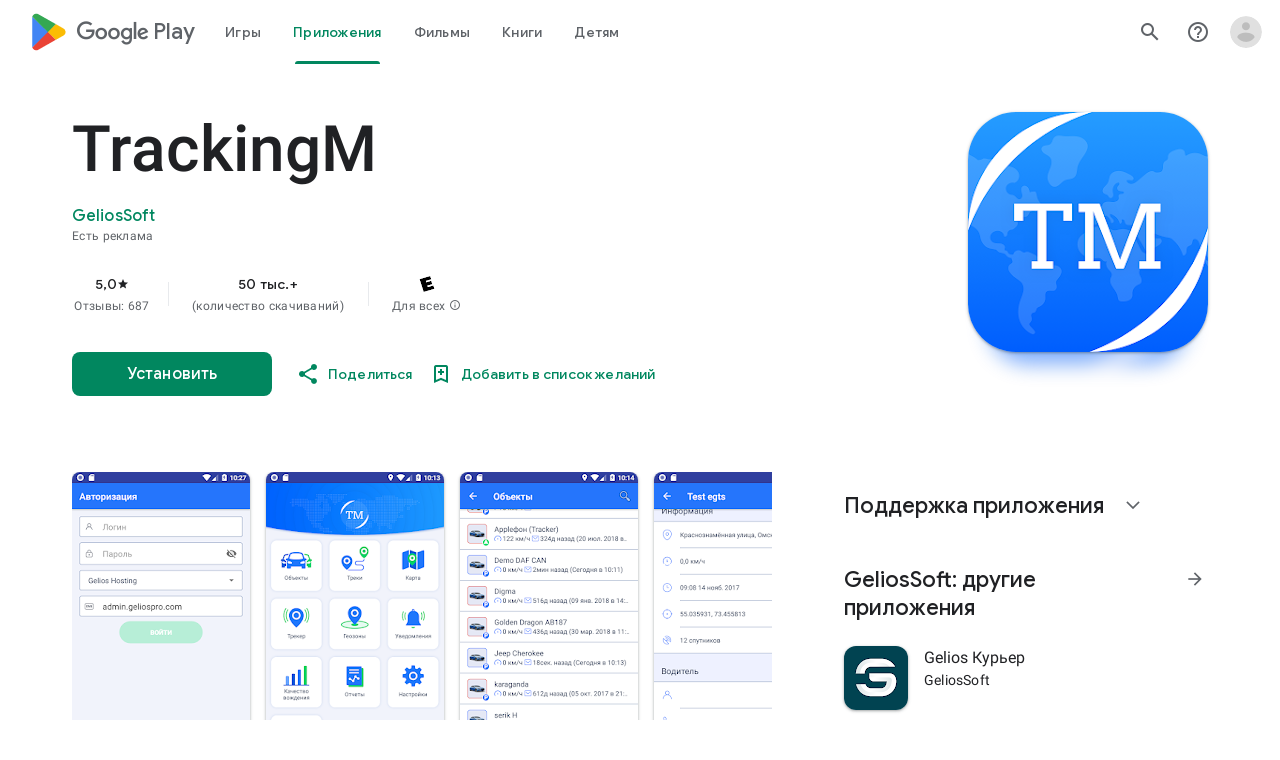

--- FILE ---
content_type: text/javascript; charset=UTF-8
request_url: https://www.gstatic.com/_/boq-play/_/js/k=boq-play.PlayStoreUi.ru.wpp7za_9_kc.2021.O/ck=boq-play.PlayStoreUi.2YpKdXt9QZg.L.B1.O/am=GxZ3AHveHwAAkmDA74n_sC0/d=1/exm=A7fCU,ArluEf,BBI74,BVgquf,BfdUQc,EFQ78c,GkRiKb,IJGqxf,IZT63,IcVnM,JH2zc,JNoxi,JWUKXe,KUM7Z,LCkxpb,LEikZe,LvGhrf,MI6k7c,MdUzUe,MpJwZc,NkbkFd,NwH0H,O1Gjze,O6y8ed,OTA3Ae,PHUIyb,PrPYRd,QIhFr,RMhBfe,RQJprf,RqjULd,RyvaUb,SWD8cc,SdcwHb,SpsfSb,UUJqVe,Uas9Hd,Ulmmrd,V3dDOb,WO9ee,XVMNvd,Z5uLle,ZDZcre,ZwDk9d,_b,_tp,aTwUve,aW3pY,byfTOb,chfSwc,e5qFLc,fI4Vwc,fdeHmf,fl2Zj,gychg,hKSk3e,hc6Ubd,indMcf,j9sf1,jX6UVc,kJXwXb,kjKdXe,lazG7b,lpwuxb,lsjVmc,lwddkf,m9oV,mI3LFb,mdR7q,n73qwf,nKuFpb,oEJvKc,p3hmRc,pCKBF,pYCIec,pjICDe,pw70Gc,qfGEyb,rpbmN,sJhETb,soHxf,t1sulf,tBvKNb,tKHFxf,vNKqzc,vrGZEc,w9hDv,wW2D8b,wg1P6b,ws9Tlc,xQtZb,xUdipf,ywOR5c,z5Gxfe,zBPctc,zbML3c,zr1jrb/excm=_b,_tp,appdetailsview/ed=1/wt=2/ujg=1/rs=AB1caFUPPNnbbRuKsljbmMmK74NS8A60ew/ee=EVNhjf:pw70Gc;EmZ2Bf:zr1jrb;Hs0fpd:jLUKge;JsbNhc:Xd8iUd;K5nYTd:ZDZcre;LBgRLc:SdcwHb;Me32dd:MEeYgc;NJ1rfe:qTnoBf;NPKaK:SdcwHb;NSEoX:lazG7b;Pjplud:EEDORb;QGR0gd:Mlhmy;Rdd4dc:WXw8B;SNUn3:ZwDk9d;ScI3Yc:e7Hzgb;Uvc8o:VDovNc;YIZmRd:A1yn5d;a56pNe:JEfCwb;cEt90b:ws9Tlc;d0xV3b:KoEHyd;dIoSBb:SpsfSb;dowIGb:ebZ3mb;eBAeSb:zbML3c;iFQyKf:QIhFr;ikbPFc:UfnShf;lOO0Vd:OTA3Ae;nAu0tf:z5Gxfe;oGtAuc:sOXFj;pXdRYb:MdUzUe;qQEoOc:KUM7Z;qafBPd:yDVVkb;qddgKe:xQtZb;sgjhQc:bQAegc;wR5FRb:O1Gjze;wZnI8b:Oh9t6d;xqZiqf:BBI74;yEQyxe:TLjaTd;yxTchf:KUM7Z;zxnPse:GkRiKb/dti=1/m=dfkSTe
body_size: 7375
content:
"use strict";this.default_PlayStoreUi=this.default_PlayStoreUi||{};(function(_){var window=this;
try{
_.Fh(_.Xpa);
_.u("sOXFj");
var rza=class extends _.Qs{H(a){return a()}};_.Ls(_.Wpa,rza);
_.v();
_.u("oGtAuc");
_.pya=new _.Dk(_.Xpa);
_.v();
var qya;qya=function(){var a=_.Je(1);a=_.Fe(a,_.Fda);if(!_.Ee(a))return a};_.At=function(a,b){a&&_.bf.Ib().register(a,b)};_.rya=class extends _.Im{constructor(){super();this.soy=this.am=null;if(this.So()){var a=_.Jja(this.Gj(),[_.El,_.Dl]);a=_.Tg([a[_.El],a[_.Dl]]).then(function(b){this.soy=b[0];this.am=b[1]},null,this);this.uf(a)}this.Na=qya()}uf(a){_.Hm(this,a)}Bq(a){return this.Na.Bq(a)}getData(a){return this.Na.getData(a)}DA(){}};
_.u("q0xTif");
var sya=function(a){const b=c=>{_.Rm(c)&&(_.Rm(c).Kc=null,_.lt(c,null));c.XyHi9&&(c.XyHi9=null)};b(a);a=a.querySelectorAll("[c-wiz]");for(let c=0;c<a.length;c++)b(a[c])};_.Es(_.Fm,_.Em);var tya,uya,vya,wya;tya=function(a){const b=a.ab();return(...c)=>a.Ra.H(()=>b(...c))};uya=function(a){const b=a.ha();return b?(...c)=>a.Ra.H(()=>b(...c)):b};vya=function(a,b,c){const d=a.am.Cq().H.createElement("div");a.Ka.Sq(d,b,c);return d.childNodes.length==1?d.firstChild:d};wya=function(a,b){const c=a.am.Cq().H.createElement("view-header");c.style.display="none";const d=uya(a);b=a.ma()?b:{Ba:a.oa.getParams()};a.N()?a.Ka.Sq(c,d,b):(a=a.soy.oa(d,b),c.appendChild(a));return c};
_.Bt=class extends _.rya{static Ma(){return{context:{j7:"FVxLkf"},service:{Tb:_.yt,component:_.rt,Wfa:_.pya}}}constructor(a){super();var b=a.context.j7;this.oa=b.zr;this.La=this.Va=this.va=null;this.Ka=a.service.Tb;this.Ra=a.service.Wfa;a=this.oa.ha.then(c=>{this.va=c;this.Va=this.oa.id.Aa(c,this.oa.getParams()).variant});b=b.OY.then(c=>{this.La=c});this.Ea=this.Ea.bind(this);this.uf(_.Tg([a,b]))}H(){return""}N(){return!1}Uj(){return this.oa}Pz(){var a=_.fb(this.La,this.Ea);a={Ba:this.oa.getParams(),
fY:this.oa.Aa,wa:{i3:!1,Ba:this.oa.getParams(),Za:this.oa.id.oa,jM:this.oa.bH,Xa:this.H(),jsdata:_.gb(this.va)},Gb:a,zna:this.Va};Object.assign(a,this.va||{});Object.assign(a,this.oa.H);Object.assign(a.wa,this.oa.H);return a}Ea(a,b){return Array.isArray(a)?a.length!=1||(b=this.oa.id.N()[b],b&&b.vd)?_.dg(a,c=>c.Pz()):a[0].Pz():a.Pz()}ha(){return null}ma(){return!1}render(){var a=this.Pz(),b=tya(this);b=this.N()?vya(this,b,a):this.soy.Pc(b,a);this.ha()&&(a=wya(this,a),b.appendChild(a));(a=this.oa.id.ha())&&
a.length>0&&a.forEach(()=>{});this.oa.rendered(b);return b}Aa(){return this.soy.N(tya(this),this.Pz())}DA(a){var b=this.Pz();const c=tya(this);sya(a);this.Ka.ui(a,c,b);this.Uj().rendered(a);this.ha()&&(b=wya(this,b),b=(new _.rn(b)).rc(),_.ih(_.hh(a).body,"nHjqDd",b))}};_.At(_.zt,_.Bt);
_.v();
_.GFa=_.A("yNB6me",[_.zt]);
_.qGa=_.A("dfkSTe",[_.zt]);
_.sGa=_.A("qqarmf",[_.zt]);
_.uGa=_.A("FuzVxc",[_.zt]);
_.xGa=_.A("I8lFqf",[_.zt]);
var kMc,lMc,mMc,nMc,oMc,pMc,qMc,rMc,sMc,tMc,uMc,vMc,wMc,xMc,O1,yMc,zMc,AMc,BMc,CMc,DMc,EMc,FMc,GMc,HMc,IMc,KMc,LMc,MMc,NMc,OMc,PMc,QMc,RMc,SMc,TMc;kMc=function(a,b){return _.gj(a,b)};lMc=function(a){return _.I(a,2)};mMc=class extends _.x{constructor(a){super(a)}hc(){return _.K(this,2)}oc(a){return _.Mj(this,2,a)}};nMc=function(a){return _.H(a,mMc,4)};oMc=class extends _.x{constructor(a){super(a)}H(){return _.I(this,1)}N(){return _.I(this,2)}ha(){return _.H(this,_.Ov,3)}};pMc=class extends _.x{constructor(a){super(a)}};
qMc=class extends _.x{constructor(a){super(a)}hc(){return _.K(this,1)}oc(a){return _.Mj(this,1,a)}};rMc=[2,6,7];sMc=[4,5];tMc=class extends _.x{constructor(a){super(a)}};uMc=function(a){return _.bj(a,tMc,1,_.Vi())};vMc=class extends _.x{constructor(a){super(a)}};wMc=class extends _.x{constructor(a){super(a)}};xMc=[2,3];O1=function(a){return _.L(a,oMc,3,xMc)};yMc=function(a){a.ka("data-mt","8F6486BF-D2A5-410E-91C9-E13489332881")};
AMc=function(a){a.open("li","zX8WCb");a.W(zMc||(zMc=["role","separator"]));a.ka("class"," VfPpkd-StrnGf-rymPhb-clz4Ic");a.V();a.Ca()};BMc=function(a,b){const c=_.tN(d=>{yMc(d);_.wN()&&_.uN(d,_.rN())});_.DN(a,b,!1,!1,void 0,"VfPpkd-rymPhb-Abojl jDawJf",c)};CMc=function(a,b,c){c="VfPpkd-rymPhb-Abojl"+(c?" "+c:"");const d=_.tN(e=>{yMc(e);_.wN()&&_.uN(e,_.rN())});_.EN(a,b,void 0,c,d)};_.JMc=class extends _.x{constructor(a){super(a)}};
SMc=function(a){a.open("div","XmLLac");a.W(OMc||(OMc=["class","pib0Be"]));a.V();a.ua("a","pMmnn");a.W(PMc||(PMc="href https://policies.google.com/privacy target _blank class Afmgcd".split(" ")));a.V();a.text(_.Fk("\u041f\u043e\u043b\u0438\u0442\u0438\u043a\u0430 \u043a\u043e\u043d\u0444\u0438\u0434\u0435\u043d\u0446\u0438\u0430\u043b\u044c\u043d\u043e\u0441\u0442\u0438"));a.close();a.ua("span","oJDiv");a.W(QMc||(QMc=["class","j55CI"]));a.V();a.text(" \u2022 ");a.close();a.ua("a","JkHYte");a.W(RMc||
(RMc="href https://myaccount.google.com/termsofservice target _blank class Afmgcd".split(" ")));a.V();a.text(_.Fk("\u0423\u0441\u043b\u043e\u0432\u0438\u044f \u0438\u0441\u043f\u043e\u043b\u044c\u0437\u043e\u0432\u0430\u043d\u0438\u044f"));a.close();a.Ca()};
TMc=function(a,b,c,d,e,f){const g=a.LD,h=a.gu,k=_.Mt(f??e);_.pV(b,{Ba:c,wa:d,jscontroller:"IJGqxf",jsaction:"FzgWvd:fmKhsb;iFFCZc:nixEK;",body:_.Z(m=>{m.open("div","Kg4Xbd");m.V();var n=_.OU(g?.H())??_.OU(O1(k)?.ha())??"";const q=_.WM(n,_.HM(_.LM(_.KM(_.JM(_.IM(new _.MM,!0),!0),!0),!0),32)),r=_.WM(n,_.HM(_.LM(_.KM(_.JM(_.IM(new _.MM,!0),!0),!0),!0),64)),w=_.tN(B=>{B.ka("srcset",q+" 1x, "+r+" 2x")}),y=g==null;n=_.tN(B=>{B.ka("jslog","219258; 1:3160; track:click")});const z=_.Z(B=>{const F=_.Z(ba=>
{q?(ba.O("fH8Dkf"),_.FN(ba,q,"VfPpkd-kBDsod WrEZCd",w)):(ba.O("JfQXie"),_.RN(ba,"account_circle","AX0y7c"));ba.U()});var J="";if(O1(k)){var Q="\u0410\u043a\u043a\u0430\u0443\u043d\u0442 Google: "+(y?O1(k)?.H():_.Mt(g).getName()??"")+" ("+(y?O1(k)?.N():h??"")+")";J+=Q}else J+="\u041e\u0442\u043a\u0440\u044b\u0442\u044c \u043c\u0435\u043d\u044e \u0430\u043a\u043a\u0430\u0443\u043d\u0442\u0430";Q=_.tN(ba=>{_.Ltb(ba);_.uN(ba,_.rN(""))});B.O("v3zBHc");_.QN(a,B,J,F,q?"PeWVCc":"",void 0,void 0,void 0,Q,
void 0,void 0,void 0,void 0,void 0,void 0,void 0,void 0,void 0,!0);B.U()}),E=_.Z(B=>{const F=_.Z(J=>{if(O1(k)){J.open("div","anSVp");J.W(KMc||(KMc=["class","YQy4vd"]));J.V();J.ua("img","JuPYVb");J.W(LMc||(LMc=["class","jCQ2Zb"]));J.ka("src",_.Aq(q));_.uN(J,_.rN(w));J.ka("alt","\u041f\u0440\u043e\u0444\u0438\u043b\u044c");J.V();J.close();J.ua("div","r9Haqd");J.V();J.ua("div","luoiVb");J.W(MMc||(MMc=["class","ItxEje"]));J.V();J.print(y?O1(k)?.H():_.Mt(g).getName()??"");J.close();J.ua("div","Fo0hbe");
J.W(NMc||(NMc=["class","JauZY"]));J.V();J.print(y?O1(k)?.N():h??"");J.close();J.close();J.close();var Q=_.tN(U=>{var ha=U.ka;var qa=nMc(O1(k));qa=_.H(qa,_.Ov,1);ha.call(U,"data-href",""+_.OU(qa));U.ka("data-target","_blank")});J.O("BxaO9");_.HN(J,lMc(nMc(O1(k))),void 0,void 0,"BYi1pe",void 0,Q);J.U()}else if(_.L(k,wMc,2,xMc)){Q=_.Z(U=>{const ha=_.Z(qa=>{qa.O("lND1fc");var za=za===void 0?"":za;qa.open("svg","SRyYyc");qa.W(DMc||(DMc="xmlns;http://www.w3.org/2000/svg;height;24px;viewBox;0 0 24 24;width;24px".split(";")));
qa.ka("class",za);qa.V();qa.ua("path","aZXvD");qa.W(EMc||(EMc=["d","M22.56 12.25c0-.78-.07-1.53-.2-2.25H12v4.26h5.92c-.26 1.37-1.04 2.53-2.21 3.31v2.77h3.57c2.08-1.92 3.28-4.74 3.28-8.09z","fill","#4285F4"]));qa.V();qa.close();qa.ua("path","fQ4GJb");qa.W(FMc||(FMc=["d","M12 23c2.97 0 5.46-.98 7.28-2.66l-3.57-2.77c-.98.66-2.23 1.06-3.71 1.06-2.86 0-5.29-1.93-6.16-4.53H2.18v2.84C3.99 20.53 7.7 23 12 23z","fill","#34A853"]));qa.V();qa.close();qa.ua("path","hsDDD");qa.W(GMc||(GMc=["d","M5.84 14.09c-.22-.66-.35-1.36-.35-2.09s.13-1.43.35-2.09V7.07H2.18C1.43 8.55 1 10.22 1 12s.43 3.45 1.18 4.93l2.85-2.22.81-.62z",
"fill","#FBBC05"]));qa.V();qa.close();qa.ua("path","oRRIIb");qa.W(HMc||(HMc=["d","M12 5.38c1.62 0 3.06.56 4.21 1.64l3.15-3.15C17.45 2.09 14.97 1 12 1 7.7 1 3.99 3.47 2.18 7.07l3.66 2.84c.87-2.6 3.3-4.53 6.16-4.53z","fill","#EA4335"]));qa.V();qa.close();qa.ua("path","OyygD");qa.W(IMc||(IMc=["d","M1 1h22v22H1z","fill","none"]));qa.V();qa.close();qa.Ca();qa.U()});U.O("NY8Lqf");CMc(U,ha);U.U()});var ba=_.tN(U=>{var ha=U.ka;var qa=_.L(k,wMc,2,xMc);qa=_.H(qa,_.Ov,1);ha.call(U,"data-href",""+_.OU(qa));U.ka("data-add-continue-url-param",
"true")});J.O("I5j07c");_.HN(J,"\u0412\u043e\u0439\u0442\u0438 \u0441 \u0430\u043a\u043a\u0430\u0443\u043d\u0442\u043e\u043c Google",Q,void 0,void 0,void 0,ba);J.U()}Q=uMc(_.H(k,vMc,1));ba=Q.length;for(let U=0;U<ba;U++){var fa=Q[U];J.Dc("ZKG7xe-"+U);AMc(J);J.Hc();fa=_.bj(fa,qMc,1,_.Vi());const ha=fa.length;for(let qa=0;qa<ha;qa++){const za=fa[qa],Na=_.Z(qb=>{if(_.xj(za,6,rMc)){qb.O("mgNgod");var wb=_.xj(za,6,rMc);BMc(qb,wb);qb.U()}else _.xN(_.NU(_.L(za,_.$v,7,rMc)))&&(qb.O("JST16c"),wb=_.NU(_.L(za,
_.$v,7,rMc)),CMc(qb,wb,"JyVPdd"),qb.U())}),Ia=_.tN(qb=>{qb.ka("data-href",""+_.OU(_.H(za,_.Ov,3)));_.jj(za,11)&&qb.ka("data-navigation","server");_.jj(za,9)&&qb.ka("data-add-continue-url-param","true");if(_.H(za,pMc,10)){var wb=_.H(za,pMc,10);if(_.mj(wb,1)){wb=qb.ka;var Nb=_.H(za,pMc,10);Nb=_.mj(Nb,1);wb.call(qb,"jslog","178829; 1:"+Nb+"; track:click;")}}});J.Dc("lpA9lb-"+U+"-"+qa);_.HN(J,_.I(za,1),Na,_.jj(za,8)?_.NN(_.Ph(kMc(za,_.Si(za,sMc,5)))):"",void 0,"ffeky",Ia);J.Hc()}}J.O("QifnKb");AMc(J);
J.U();J.O("yrdMLb");SMc(J);J.U()});B.O("nV3rn");_.Etb(a,B,F,"\u041c\u0435\u043d\u044e \u0430\u043a\u043a\u0430\u0443\u043d\u0442\u0430","ydGPV","Ll1HQd",void 0,!0,void 0,!0);B.U()});m.O("PSDvFc");_.Htb(a,m,z,E,void 0,void 0,!0,n);m.U();m.close()})})};_.UMc=function(a,b,c){TMc(c??{},a,b.Ba,b.wa,b.t9,b.u9)};_.UMc.Ga=_.N;_.VMc=()=>({variant:null,Wa:[],Ya:{}});var P1=class extends _.x{constructor(a){super(a)}};P1.prototype.qa="NUAMvf";new _.D(P1);new _.D(_.QX);_.Eo.EkPGVc=_.Do;var WMc=new _.Jf("Qu3lde",_.QX,P1,[_.Sk,!0,_.Tk,"/PlayStoreDataService.GetProfileMenuInfo"]);var XMc,YMc;XMc=function(a,b,c){a=c||{};b=a.Pa||"rpc";c=new P1;var d={fatal:!1,re:["ptiYyf"],Fb:[{key:_.at,value:new _.OE},{key:_.bt,value:new _.OE}]};let e;for(e in a)d[e]=a[e];return{ub:WMc,Pa:b,Eb:c,metadata:d}};YMc=function(a,b,c){a=c||{};b=a.Pa||"rpc";c=new P1;_.Ej(c,2,!0);var d={fatal:!1,re:["h23ySe"],Fb:[{key:_.at,value:new _.OE},{key:_.bt,value:new _.OE}]};let e;for(e in a)d[e]=a[e];return{ub:WMc,Pa:b,Eb:c,metadata:d}};
_.ZMc=_.XB({Za:!1,name:"vWsi9c",Xa:_.GFa,params:{ctor:_.JMc},mb:[],data:{t9:XMc,vpa:_.NE(XMc),u9:YMc,wpa:_.NE(YMc)},lb:_.VMc,hb:{},children:{}});
_.LQc=class extends _.x{constructor(a){super(a)}H(){return _.rj(this,1,1)}N(){return _.nj(this,2)}};_.MQc=()=>({variant:null,Wa:[],Ya:{}});_.NQc=_.XB({Za:!0,name:"JfmpUc",Xa:_.sGa,params:{ctor:_.LQc},mb:[],data:{Jo:function(){}},lb:_.MQc,hb:{},children:{}});
var PQc,QQc,RQc,SQc,TQc,UQc,VQc,WQc,XQc,YQc,ZQc,$Qc,aRc,bRc,cRc,dRc,eRc,fRc,gRc,hRc,iRc;_.OQc=class extends _.x{constructor(a){super(a)}};TQc=function(){return"\u041f\u043e\u0438\u0441\u043a \u0438\u0433\u0440 \u0438 \u043f\u0440\u0438\u043b\u043e\u0436\u0435\u043d\u0438\u0439"};
cRc=function(a,b,c,d,e,f){b.open("div","ifJdEe");b.ka("class",e?"fWLDob":"FfLSic");b.V();f?(b.open("div","oYlzzd"),b.W(ZQc||(ZQc=["class","VnJy5c"])),b.V(),b.O("ZnOmob"),_.SU(a,b,32,32,void 0,f,"OWBiB",!0),b.U(),b.close(),b.open("div","lSvrVd"),b.W($Qc||($Qc=["class","qfH6Df"])),b.V(),b.print(c),b.print(d)):(b.open("div","Nuomkb"),b.W(aRc||(aRc=["class","VnJy5c"])),b.V(),b.O("nC7Kb"),_.DN(b,e?"history":"search",void 0,void 0,void 0,"dbAtlf"),b.U(),b.close(),b.open("div","aApfD"),b.W(bRc||(bRc=["class",
"qfH6Df"])),b.V(),b.print(c));b.close();b.Ca()};
gRc=function(a,b,c,d,e,f,g,h,k,m,n,q){b.open("li","iq92vb");b.W(XQc||(XQc="class,YVhSle,role,option,jsaction,click:yaxEMb; mouseover:KC7Teb; mouseleave:n7h1o;,jsname,ldDtVd".split(",")));b.ka("id",h+"-"+g);b.ka("data-display-text",c+d+e);b.ka("data-index",""+g);b.ka("aria-selected",""+f);b.V();f=_.Z(r=>{const w=_.Z(z=>{z.O("FriyHb");z.open("div","zilhs");z.W(dRc||(dRc=["class","WuMlDe"]));z.V();z.print(c);z.ua("b","PwmUBd");z.W(eRc||(eRc=["class","XPmdRc"]));z.V();z.print(d);z.close();z.print(e);
z.Ca();z.U()}),y=_.Z(z=>{z.O("YC9t9b");z.open("div","hZIixf");z.W(fRc||(fRc=["class","oWSyie"]));z.V();n!=null&&(z.print(n),z.O("yddLM"),_.DN(z,"star_rate",void 0,void 0,void 0,"sRzXp"),z.U());z.Ca();z.U()});r.O("qo89v");cRc(a,r,w,y,k,m);r.U()});q?(g=_.tN(r=>{r.ka("tabindex","-1")}),b.O("LBcuad"),_.H0(b,{navigation:q,Da:"QTWoUe",content:f,attributes:g},a),b.U()):b.print(f);b.open("div","E7TWR");b.W(YQc||(YQc="class,NGOzcb,jsaction,click:gb9M9; mousedown:iZIFgc; touchstart:iZIFgc;,jsname,Ir3x4c".split(",")));
b.ka("data-display-text",c+d+e);b.V();b.O("iEgyNd");_.DN(b,"north_west",void 0,void 0,void 0,"UzumSc");b.U();b.close();b.Ca()};
hRc=function(a,b){const c=this.Wc;var d=this.H;const e=this.ma,f=this.N,g=this.ha;var h=this.oa,k=b.Ws;const m=b.kf;b=_.BM();a.open("div","Kyi96e");a.W(PQc||(PQc="jsaction click:mLt3mc;rcuQ6b:YOF2ad;qako4e:YOF2ad;kT0ch:s8Aiuc role combobox aria-haspopup listbox".split(" ")));a.ka("class","hQnXo"+(d?" sMVRZe":""));a.ka("jscontroller","q0NEmc");a.ka("aria-expanded",""+d);d&&a.ka("aria-controls",b);d&&a.ka("aria-owns",b);a.V();a.O("sUrs2b");a.open("div","dIu99");a.V();a.ua("label","sndXrf");a.W(QQc||
(QQc=["class","ePyrDc"]));a.V();a.ua("div","B6vHxd");a.W(RQc||(RQc=["class","j1R2Me"]));a.V();a.O("D2efMc");_.DN(a,"search",void 0,void 0,void 0,"Ic6Vy");a.U();a.close();a.ua("div","vrScbe");a.W(SQc||(SQc="class UJwHBc jsname t9v86 jsaction click:m8lR2c;".split(" ")));a.V();a.O("y7lmnb");_.DN(a,"west",void 0,void 0,void 0,"opB26b");a.U();a.close();let n="";switch(k){case 1:n+=TQc();break;case 9:k="";k=m?.H()?k+"\u041f\u043e\u0438\u0441\u043a \u0444\u0438\u043b\u044c\u043c\u043e\u0432 \u0438 \u0441\u0435\u0440\u0438\u0430\u043b\u043e\u0432":
k+"\u041f\u043e\u0438\u0441\u043a \u0444\u0438\u043b\u044c\u043c\u043e\u0432";n+=k;break;case 5:n+="\u041f\u043e\u0438\u0441\u043a \u043a\u043d\u0438\u0433";break;default:n+=TQc()}k=n;a.ua("input","Hh4asb");a.W(UQc||(UQc="class{HWAcU{jsname{oA4zhb{jsaction{input:atZ8Pd; click:mLt3mc,quipkb; keydown:duASZc{autocomplete{off{aria-autocomplete{list{type{text".split("{")));a.ka("aria-label","\u041f\u043e\u0438\u0441\u043a \u0432 Google Play");g>=0&&a.ka("aria-activedescendant",b+"-"+g);a.ka("placeholder",
k);a.V();a.close();h!=null&&h.length>0&&(a.open("div","ZN6Dbd"),a.W(VQc||(VQc="class XLWCmc jsname YQKB2b jsaction click:jiNRsc;".split(" "))),a.V(),a.O("X2CH6c"),_.DN(a,"clear",void 0,void 0,void 0,"VFjhDf"),a.U(),a.close());a.close();a.Ca();a.U();if(d){a.O("Ag8Jv");a.open("ul","VtAogf");a.W(WQc||(WQc=["class","H3UN0","role","listbox"]));a.ka("id",b);a.V();d=e.length;for(h=0;h<d;h++)k=e[h],a.O("c9Ybp"),gRc(c,a,k.prefix,k.match,k.suffix,h===g,h,b,!0),a.U();d=f.length;for(h=0;h<d;h++)k=f[h],a.O("iztnZb"),
gRc(c,a,k.prefix,k.match,k.suffix,h+e.length===g,h+e.length,b,!1,_.H(k.yy,_.Qv,2),_.Qi(k.yy,10,void 0,void 0,_.tc),k.yy.Xb()),a.U();a.Ca();a.U()}a.Ca()};iRc=function(a,b,c,d,e){_.pV(b,{Da:"QvOuef",Ba:c,wa:d,body:_.Z(f=>{f.O("oxorXb");var g={Ws:_.rj(c,1,1),kf:e};f.lc(_.EPc,"Kyi96e","div",g,a,hRc);f.U()})})};_.jRc=function(a,b,c){iRc(c,a,b.Ba,b.wa,b.kf)};_.jRc.Ga=_.N;_.kRc=()=>({variant:null,Wa:[],Ya:{}});var lRc;lRc=function(a,b,c){a=c||{};b=a.Pa||"rpc";c=new _.vG;var d={fatal:!1,Fb:[{key:_.at,value:new _.OE},{key:_.bt,value:new _.OE}]};let e;for(e in a)d[e]=a[e];return{ub:_.wG,Pa:b,Eb:c,metadata:d}};_.mRc=_.XB({Za:!1,name:"OhtnEd",Xa:_.uGa,params:{ctor:_.OQc},mb:[],data:{kf:lRc,CM:_.NE(lRc)},lb:_.kRc,hb:{},children:{}});
var oRc;_.nRc=class extends _.x{constructor(a){super(a)}};oRc=function(a,b,c,d,e){_.pV(b,{Ba:c,wa:d,body:_.Z(f=>{f.O("kJSOLb");_.DOc(a,f,e.H(),_.rj(c,1,1));f.U()})})};_.pRc=function(a,b,c){oRc(c,a,b.Ba,b.wa,b.Jo)};_.pRc.Ga=_.N;_.qRc=()=>({variant:null,Wa:[],Ya:{}});_.rRc=_.XB({Za:!0,name:"qJGTve",Xa:_.xGa,params:{ctor:_.nRc},mb:[],data:{Jo:function(){}},lb:_.qRc,hb:{},children:{}});
_.u("dfkSTe");
_.U1.prototype.H=_.t(482,function(){return _.nj(this,3)});var sRc=function(a,b){_.Oj(a,1,b)},tRc=function(a,b){_.Ej(a,2,b)},uRc=function(a,b){_.Oj(a,1,b)},vRc=class extends _.x{constructor(a){super(a)}getId(){return _.rj(this,1,1)}H(){return _.mj(this,1)}Xb(){return _.H(this,_.Vv,2)}Fa(){return _.K(this,3)}Ia(){return _.I(this,3)}};vRc.prototype.qa="c7uwzc";var wRc=class extends _.x{constructor(a){super(a)}H(){return _.bj(this,vRc,1,_.Vi())}};wRc.prototype.qa="tjNwSb";
var xRc,yRc,zRc,ARc,BRc=function(a,b,c,d,e,f,g){b.open("div","jMdBnf");_.uN(b,_.rN(d));b.V();d=_.Z(k=>{k.O("MmT8u");_.DN(k,e,void 0,void 0,void 0,"r9optf");k.U()});const h=_.tN(k=>{g&&_.uN(k,_.rN(""))});b.O("z7kyrc");_.QN(a,b,c,d,void 0,void 0,f,void 0,h,void 0,void 0,void 0,void 0,void 0,void 0,void 0,void 0,void 0,!0);b.U();b.Ca()},CRc=function(a,b){const c=b.om,d=_.tN(e=>{e.ka("jscontroller","IcVnM");e.ka("jsaction","rcuQ6b:ewIngf;JIbuQc:L1KARc")});BRc(b,a,"\u0421\u043f\u0440\u0430\u0432\u043e\u0447\u043d\u044b\u0439 \u0446\u0435\u043d\u0442\u0440",
d,"help_outline",c!=="he"&&c!=="iw","helpButton")},DRc=function(a,b){const c=_.tN(d=>{d.ka("jsaction","JIbuQc:bWGA9c;")});BRc(b,a,"\u041f\u043e\u0438\u0441\u043a",c,"search",void 0,"searchButton")},ERc=function(a,b){const c=this.Wc;var d=this.H,e=b.Ba;const f=b.Gb;b=b.disable;a.open("header","saioed");a.W(yRc||(yRc=["jsaction","rcuQ6b:npT2md;KwkHzf:IPLOJd;tGMTLb:T1PkR;","role","banner"]));a.ka("class","S3WLMd "+(d?" QKrU5e":""));a.ka("jscontroller","ArluEf");a.V();a.ua("nav","iT61ie");a.W(zRc||(zRc=
["class","oPjgQb"]));a.ka("aria-label","\u0417\u0430\u0433\u043e\u043b\u043e\u0432\u043e\u043a \u0441\u0442\u0440\u0430\u043d\u0438\u0446\u044b");a.V();a.O("ZS1W6b");d=_.rj(e,4);var g=_.rj(e,6),h=_.OU(_.H(e,_.Ov,7));const k=c.be,m=(0,_.eq)("/store/games");a.open("a","NX4XQb");a.ka("href",b&&k.H()!==1?"#":_.zq(h??m));a.ka("aria-label","\u041b\u043e\u0433\u043e\u0442\u0438\u043f Google Play");a.ka("class","f0UV3d"+(d===2?" SwliHe":""));a.V();a.O("ZMSRTb");_.oq("Ta",g)(a,null,c);a.U();a.Ca();a.U();a.O("tFT7I");
b=_.rj(e,2);d=_.rj(e,4);switch(b){case 1:d!==1&&(a.O("yCPj9"),_.pRc(a,f.rN,c),a.U());break;case 2:a.O("pVWWoe"),_.jRc(a,f.tV,c),a.U()}a.U();a.O("VRSFXb");b=_.rj(e,2);a.open("div","xnSAue");a.W(ARc||(ARc=["class","oc9n0c"]));a.V();b!==0&&(b!==2&&b!==3&&(a.O("htcYpe"),DRc(a,c),a.U()),a.O("RvEUXb"),CRc(a,c),a.U());a.O("HzPIS");_.UMc(a,f.bP,c);a.U();a.Ca();a.U();a.close();a.O("QJiTm");e={Kn:_.rj(e,4),Rn:f.Rn};_.oq("Ra")(a,e,c);a.U();a.Ca()},FRc=function(a,b,c,d,e){const f=_.tN(g=>{g.ka("id","kO001e")});
_.pV(b,{Ba:c,wa:d,attributes:f,body:_.Z(g=>{g.O("T2hYfb");var h={Kn:_.rj(c,4),Rn:e.Rn};_.oq("Sa")(g,h,a);g.U();g.O("GF4ZMd");h={Ba:c,Gb:e,disable:_.Rj(c,8)};g.lc(_.bQc,"saioed","header",h,a,ERc);g.U();g.O("CUNjjc");g.open("div","MC0Chf");g.W(xRc||(xRc=["jsaction","o3VKB:eQqUMb"]));g.ka("jscontroller","BfdUQc");g.V();g.Ca();g.U()})})},GRc=function(a,b,c){FRc(c,a,b.Ba,b.wa,b.Gb)};GRc.Ga=_.N;var HRc=function(a,b,c){const d=c.Q3;b.Ba.H()||d?.H()==null||(a.O("zzI2Pe"),_.R1(c,a,d.H()),a.U())};HRc.Ga=_.N;
var IRc={bP:{},Rn:{Jo:a=>a&&a.Jo||void 0},tV:{},rN:{Jo:a=>a&&a.Jo||void 0}};var JRc=class extends _.x{constructor(a){super(a)}};JRc.prototype.qa="OG6gu";new _.D(JRc);new _.D(wRc);_.Eo.tjNwSb=_.Do;_.X(wRc,vRc,function(a){return a.H()});var KRc=new _.Jf("T6C6Se",wRc,JRc,[_.Sk,!0,_.Tk,"/PlayStoreDataService.GetCorpusMenuDetail"]);var LRc=_.XB({Za:!0,name:"BHlSfb",Xa:_.qGa,params:{ctor:_.U1},mb:[],data:{Jo:function(a,b,c){a=c||{};b=a.Pa||"rpc";c=new JRc;var d={fatal:!0,Fb:[{key:_.at,value:new _.OE},{key:_.bt,value:new _.OE}]};let e;for(e in a)d[e]=a[e];return{ub:KRc,Pa:b,Eb:c,metadata:d}}},lb:()=>({variant:null,Wa:[],Ya:{bP:_.VMc,Rn:_.MQc,tV:_.kRc,rN:_.qRc}}),hb:IRc,children:{bP:{id:_.ZMc,name:"T8odlb",ob:function(){return{Ba:new _.JMc,id:_.ZMc,name:"T8odlb"}}},Rn:(()=>{const a=IRc.Rn;return{id:_.NQc,name:"Exs87c",Oa:a,ob:function(b,
c,d){c=new _.LQc;_.Rj(b,5)&&tRc(c,_.nj(b,5));_.ew(b,1)&&sRc(c,_.rj(b,1,1));return{Ba:c,id:_.NQc,name:"Exs87c",Oa:a,Bb:function(){return d.then(function(e){let f={};for(let g in a)f[g]=a[g](e);return f})}}}}})(),tV:{id:_.mRc,name:"X6qTxd",ob:function(a){var b=new _.OQc;_.ew(a,1)&&(a=_.rj(a,1,1),_.Oj(b,1,a));return{Ba:b,id:_.mRc,name:"X6qTxd"}}},rN:(()=>{const a=IRc.rN;return{id:_.rRc,name:"cCuJ4",Oa:a,ob:function(b,c,d){c=new _.nRc;_.ew(b,1)&&uRc(c,_.rj(b,1,1));return{Ba:c,id:_.rRc,name:"cCuJ4",Oa:a,
Bb:function(){return d.then(function(e){let f={};for(let g in a)f[g]=a[g](e);return f})}}}}})()}});_.At(_.qGa,class extends _.Bt{constructor(a){super(a.Sa)}H(){return"dfkSTe"}N(){return!0}ab(){return GRc}ha(){return HRc}});_.gt.dfkSTe=LRc;
_.v();
}catch(e){_._DumpException(e)}
}).call(this,this.default_PlayStoreUi);
// Google Inc.


--- FILE ---
content_type: text/javascript; charset=UTF-8
request_url: https://www.gstatic.com/_/boq-play/_/js/k=boq-play.PlayStoreUi.ru.wpp7za_9_kc.2021.O/ck=boq-play.PlayStoreUi.2YpKdXt9QZg.L.B1.O/am=GxZ3AHveHwAAkmDA74n_sC0/d=1/exm=A7fCU,ArluEf,BBI74,BVgquf,BfdUQc,EFQ78c,GkRiKb,IJGqxf,IZT63,IcVnM,JH2zc,JNoxi,JWUKXe,KUM7Z,LCkxpb,LEikZe,LvGhrf,MI6k7c,MdUzUe,MpJwZc,NkbkFd,NwH0H,O1Gjze,O6y8ed,OTA3Ae,P6sQOc,PHUIyb,PrPYRd,QIhFr,RMhBfe,RQJprf,RqjULd,RyvaUb,SWD8cc,SdcwHb,SpsfSb,UUJqVe,Uas9Hd,Ulmmrd,V3dDOb,WO9ee,XVMNvd,Z5uLle,Z5wzge,ZDZcre,ZwDk9d,_b,_tp,aTwUve,aW3pY,byfTOb,chfSwc,dfkSTe,e5qFLc,fI4Vwc,fdeHmf,fl2Zj,gychg,hKSk3e,hc6Ubd,indMcf,j9sf1,jX6UVc,kJXwXb,kjKdXe,lazG7b,lpwuxb,lsjVmc,lwddkf,m9oV,mI3LFb,mdR7q,n73qwf,nKuFpb,oEJvKc,p3hmRc,pCKBF,pYCIec,pjICDe,pw70Gc,q0xTif,qfGEyb,rpbmN,sJhETb,sOXFj,soHxf,t1sulf,tBvKNb,tKHFxf,vNKqzc,vrGZEc,w9hDv,wW2D8b,wg1P6b,ws9Tlc,xQtZb,xUdipf,ywOR5c,z5Gxfe,zBPctc,zbML3c,zr1jrb/excm=_b,_tp,appdetailsview/ed=1/wt=2/ujg=1/rs=AB1caFUPPNnbbRuKsljbmMmK74NS8A60ew/ee=EVNhjf:pw70Gc;EmZ2Bf:zr1jrb;Hs0fpd:jLUKge;JsbNhc:Xd8iUd;K5nYTd:ZDZcre;LBgRLc:SdcwHb;Me32dd:MEeYgc;NJ1rfe:qTnoBf;NPKaK:SdcwHb;NSEoX:lazG7b;Pjplud:EEDORb;QGR0gd:Mlhmy;Rdd4dc:WXw8B;SNUn3:ZwDk9d;ScI3Yc:e7Hzgb;Uvc8o:VDovNc;YIZmRd:A1yn5d;a56pNe:JEfCwb;cEt90b:ws9Tlc;d0xV3b:KoEHyd;dIoSBb:SpsfSb;dowIGb:ebZ3mb;eBAeSb:zbML3c;iFQyKf:QIhFr;ikbPFc:UfnShf;lOO0Vd:OTA3Ae;nAu0tf:z5Gxfe;oGtAuc:sOXFj;pXdRYb:MdUzUe;qQEoOc:KUM7Z;qafBPd:yDVVkb;qddgKe:xQtZb;sgjhQc:bQAegc;wR5FRb:O1Gjze;wZnI8b:Oh9t6d;xqZiqf:BBI74;yEQyxe:TLjaTd;yxTchf:KUM7Z;zxnPse:GkRiKb/dti=1/m=yNB6me,qqarmf,FuzVxc,I8lFqf
body_size: -534
content:
"use strict";this.default_PlayStoreUi=this.default_PlayStoreUi||{};(function(_){var window=this;
try{
_.u("yNB6me");
_.At(_.GFa,class extends _.Bt{constructor(a){super(a.Sa)}H(){return"yNB6me"}N(){return!0}ab(){return _.UMc}});_.gt.yNB6me=_.ZMc;
_.v();
_.u("qqarmf");
_.At(_.sGa,class extends _.Bt{constructor(a){super(a.Sa)}H(){return"qqarmf"}N(){return!0}ab(){return _.GOc}});_.gt.qqarmf=_.NQc;
_.v();
_.u("FuzVxc");
_.At(_.uGa,class extends _.Bt{constructor(a){super(a.Sa)}H(){return"FuzVxc"}N(){return!0}ab(){return _.jRc}});_.gt.FuzVxc=_.mRc;
_.v();
_.u("I8lFqf");
_.At(_.xGa,class extends _.Bt{constructor(a){super(a.Sa)}H(){return"I8lFqf"}N(){return!0}ab(){return _.pRc}});_.gt.I8lFqf=_.rRc;
_.v();
}catch(e){_._DumpException(e)}
}).call(this,this.default_PlayStoreUi);
// Google Inc.


--- FILE ---
content_type: text/javascript; charset=UTF-8
request_url: https://www.gstatic.com/_/boq-play/_/js/k=boq-play.PlayStoreUi.ru.wpp7za_9_kc.2021.O/ck=boq-play.PlayStoreUi.2YpKdXt9QZg.L.B1.O/am=GxZ3AHveHwAAkmDA74n_sC0/d=1/exm=A7fCU,ArluEf,BBI74,BVgquf,BfdUQc,EFQ78c,GkRiKb,IJGqxf,IZT63,IcVnM,JH2zc,JNoxi,JWUKXe,KUM7Z,LCkxpb,LEikZe,LvGhrf,MI6k7c,MdUzUe,MpJwZc,NkbkFd,NwH0H,O1Gjze,O6y8ed,OTA3Ae,PHUIyb,PrPYRd,QIhFr,RMhBfe,RQJprf,RqjULd,RyvaUb,SWD8cc,SdcwHb,SpsfSb,UUJqVe,Uas9Hd,Ulmmrd,V3dDOb,WO9ee,XVMNvd,Z5uLle,ZDZcre,ZwDk9d,_b,_tp,aTwUve,aW3pY,byfTOb,chfSwc,dfkSTe,e5qFLc,fI4Vwc,fdeHmf,fl2Zj,gychg,hKSk3e,hc6Ubd,indMcf,j9sf1,jX6UVc,kJXwXb,kjKdXe,lazG7b,lpwuxb,lsjVmc,lwddkf,m9oV,mI3LFb,mdR7q,n73qwf,nKuFpb,oEJvKc,p3hmRc,pCKBF,pYCIec,pjICDe,pw70Gc,qfGEyb,rpbmN,sJhETb,soHxf,t1sulf,tBvKNb,tKHFxf,vNKqzc,vrGZEc,w9hDv,wW2D8b,wg1P6b,ws9Tlc,xQtZb,xUdipf,ywOR5c,z5Gxfe,zBPctc,zbML3c,zr1jrb/excm=_b,_tp,appdetailsview/ed=1/wt=2/ujg=1/rs=AB1caFUPPNnbbRuKsljbmMmK74NS8A60ew/ee=EVNhjf:pw70Gc;EmZ2Bf:zr1jrb;Hs0fpd:jLUKge;JsbNhc:Xd8iUd;K5nYTd:ZDZcre;LBgRLc:SdcwHb;Me32dd:MEeYgc;NJ1rfe:qTnoBf;NPKaK:SdcwHb;NSEoX:lazG7b;Pjplud:EEDORb;QGR0gd:Mlhmy;Rdd4dc:WXw8B;SNUn3:ZwDk9d;ScI3Yc:e7Hzgb;Uvc8o:VDovNc;YIZmRd:A1yn5d;a56pNe:JEfCwb;cEt90b:ws9Tlc;d0xV3b:KoEHyd;dIoSBb:SpsfSb;dowIGb:ebZ3mb;eBAeSb:zbML3c;iFQyKf:QIhFr;ikbPFc:UfnShf;lOO0Vd:OTA3Ae;nAu0tf:z5Gxfe;oGtAuc:sOXFj;pXdRYb:MdUzUe;qQEoOc:KUM7Z;qafBPd:yDVVkb;qddgKe:xQtZb;sgjhQc:bQAegc;wR5FRb:O1Gjze;wZnI8b:Oh9t6d;xqZiqf:BBI74;yEQyxe:TLjaTd;yxTchf:KUM7Z;zxnPse:GkRiKb/dti=1/m=sOXFj,q0xTif,Z5wzge
body_size: 83232
content:
"use strict";this.default_PlayStoreUi=this.default_PlayStoreUi||{};(function(_){var window=this;
try{
_.KV=function(a){return"\u0421\u0440\u0435\u0434\u043d\u044f\u044f \u043e\u0446\u0435\u043d\u043a\u0430: "+a+" \u0438\u0437 5"};
var e_b,h_b;_.g_b=function(a,b){b!=null&&b.N()>0&&(a.open("div","mzPddd"),a.W(e_b||(e_b=["class","pf5lIe"])),a.V(),a.O("wb5Mjc"),_.f_b(a,b.N(),"L0jl5e bUWb7c","vQHuPe bUWb7c",b.H()),a.U(),a.close())};
_.f_b=function(a,b,c,d,e){var f=Math.floor(b);a.open("div","D5jpjf");a.W(h_b||(h_b=["role","img"]));a.ka("aria-label",_.KV(e??""+b));a.V();e=b-f;f=Math.max(0,Math.ceil(f));for(let g=0;g<f;g++)a.open("div","CPcfF"),a.ka("class",d),a.V(),a.close();e>0&&(a.open("div","j3pqac"),a.ka("class",c+" cm4lTe"),a.V(),a.ua("div","UZExhf"),a.ka("class",d+" D3FNOd"),a.ka("style","width: "+_.Bq(e*100)+"%"),a.V(),a.close(),a.close());b=Math.max(0,Math.ceil(5-Math.ceil(b)));for(d=0;d<b;d++)a.open("div","pai7xd"),a.ka("class",
c),a.V(),a.close();a.Ca()};
_.i_b=function(a,b){if(b!=null&&_.Ph(b.H())>0){const c=_.qR(new _.pR("{COUNT,plural, =1{1\u00a0\u043e\u0446\u0435\u043d\u043a\u0430}one{{LOCALIZED_COUNT}\u00a0\u043e\u0446\u0435\u043d\u043a\u0430}few{{LOCALIZED_COUNT}\u00a0\u043e\u0446\u0435\u043d\u043a\u0438}many{{LOCALIZED_COUNT}\u00a0\u043e\u0446\u0435\u043d\u043e\u043a}other{{LOCALIZED_COUNT}\u00a0\u043e\u0446\u0435\u043d\u043a\u0438}}"),{COUNT:_.Ph(b.H()),LOCALIZED_COUNT:""+b.N()});a.open("span","q7BDy");a.ka("class","");a.ka("aria-label",c);
a.V();a.print(b.N());a.close()}};
_.A2b=function(a,b,c,d,e){a.open("a","rnNmqe");e&&a.ka("jsname",e);_.uN(a,_.rN(c??""));_.z2b(a,d);a.V();a.print(b??"");a.Ca()};_.z2b=function(a,b){a.ka("class","hrTbp "+(b??""))};_.fX=function(a,b,c){a.open("div","VzExhe");a.ka("class","JHTxhe IQ1z0d"+(c?" YjpPef":""));a.V();a.print(b);a.Ca()};
_.B2b=function(a,b){a="click:cOuCgd"+(a?"(preventDefault=true)":"")+"; mousedown:UX7yZ";a+="; mouseup:";a+="lbsD7e";a+="; mouseenter:";a+="tfO1Yc";a+="; mouseleave:";a+="JywGue";a+="; focus:";a+="AHmuwe";a+="; blur:";a+="O22p3e";a+="; contextmenu:";a+="mg9Pef";a+=";";return a+=b?"touchstart:p6p2H; touchmove:FwuNnf; touchend:yfqBxc(preventDefault=true); touchcancel:JMtRjd;":""};var D2b,C2b,G2b,H2b;_.E2b=function(a,b,c){a.lc(C2b,"TMU4kd","div",b,c,D2b)};D2b=function(a,b){const c=b.jscontroller;_.F2b(a,_.iq({jscontroller:c?c:"VXdfxd",Da:(b.Da??"")+(this.ha?" u3bW4e":"")+(this.H?" qs41qe":"")+(this.N?" j7nIZb":"")+(this.ma?" M9Bg4d":"")},b))};C2b=class extends _.AN{constructor(){super();this.N=this.H=this.ha=!1;this.ma=!0}va(a){this.ha=a;return this}Tu(){return this.H}setActive(a){this.H=a;return this}oa(a){this.N=a;return this}Aa(a){this.ma=a}Ad(){return this.data.content}ux(){return this.data.ariaDescribedBy}ud(){return this.data.ariaLabel}Fe(){return this.data.attributes}};
_.F2b=function(a,b){const c=b.content,d=b.jsaction,e=b.Xe,f=b.jslog,g=b.zi,h=b.role,k=b.tabindex,m=b.rd,n=b.zg,q=b.Jv,r=b.mg,w=b.Ag,y=b.oW,z=b.ariaLabel,E=b.attributes,B=b.jfa,F=_.Z(Q=>{_.wN(m)?(Q.open("a","Ajuk1"),Q.ka("class","FKF6mc TpQm9d"+(q?" "+q:"")),Q.ka("href",_.zq(m)),n&&Q.ka("target",n),(_.wN(z)||_.wN(w))&&Q.ka("aria-label",_.rq(z??w)),f?Q.ka("jslog",f):g&&Q.ka("jslog",g+"; track:click"),_.wN(r)&&_.uN(Q,_.rN(r)),Q.V(),_.wN(c)&&Q.print(c),Q.close()):_.wN(c)&&Q.print(c)}),J=_.tN(Q=>{_.wN(E)&&
_.uN(Q,_.rN(E));B&&Q.ka("data-stop-enter-keydown","true");if(_.wN(w)){y&&Q.ka("data-tooltip-position",y);const ba=y??"bottom";Q.ka("data-tooltip-vertical-offset",ba=="bottom"?"-12":ba=="top"?"12":"0");Q.ka("data-tooltip-horizontal-offset",ba=="right"?"-12":ba=="left"?"12":"0")}});G2b(a,_.iq({jsaction:_.B2b(!(!e||_.wN(m)),!_.wN(m))+(d?";"+d:""),role:_.wN(m)?"presentation":h,tabindex:_.wN(m)?-1:k,ariaLabel:_.wN(m)?null:z,content:F,attributes:J},b))};
G2b=function(a,b){const c=b.content,d=b.Da,e=b.jscontroller,f=b.jsaction,g=b.jsname,h=b.jslog,k=b.role,m=b.zi,n=b.attributes,q=b.disabled,r=b.hidden,w=b.id,y=b.tabindex,z=b.rd,E=b.title,B=b.Ag,F=b.ariaDescribedBy,J=b.ariaLabel;b=b.hV;a.open("div","TMU4kd");a.W(H2b||(H2b=["jsshadow",""]));a.ka("role",k?k:"button");w&&a.ka("id",w);a.ka("class","U26fgb"+(d?" "+d:"")+(q?" RDPZE":""));_.wN(z)||(h?a.ka("jslog",h):m&&a.ka("jslog",m+"; track:JIbuQc"));e&&a.ka("jscontroller",e);f&&a.ka("jsaction",f);g&&a.ka("jsname",
g);F&&a.ka("aria-describedby",F);_.wN(J)?a.ka("aria-label",_.rq(J)):_.wN(B)&&a.ka("aria-label",_.rq(B));a.ka("aria-disabled",q?"true":"false");_.wN(z)||a.ka("tabindex",""+(q?-1:y??0));r&&a.ka("style","display: none;");(b||_.jq(b,0))&&a.ka("data-response-delay-ms",""+b);_.wN(E)&&a.ka("title",_.rq(E));_.wN(B)&&a.ka("data-tooltip",_.rq(B));_.wN(n)&&_.uN(a,_.rN(n));a.V();_.wN(c)&&a.print(c);a.Ca()};
var M2b=function(a,b,c){const d=b.label,e=b.Da;_.E2b(a,_.iq({content:_.Z(f=>{f.open("div","LajoG");f.W(I2b||(I2b=["class","Vwe4Vb MbhUzd","jsname","ksKsZd"]));f.V();f.close();f.open("div","wl6TIe");f.W(J2b||(J2b=["class","ZFr60d CeoRYc"]));f.V();f.close();f.open("span","kdzLWb");f.W(K2b||(K2b=["jsslot","","class","CwaK9"]));f.V();_.wN(d)&&(f.open("span","NcYrjf"),f.W(L2b||(L2b=["class","RveJvd snByac"])),f.V(),f.print(d),f.close());f.close()}),Da:(b.Ju?"A9jyad ":"")+(e?e:"")},b),c)},I2b,J2b,K2b,L2b;_.N2b=function(a,b,c){var d=b.Da;b=_.iq({Da:"C0oVfc"+(d?" "+d:"")},b);d=b.Da;M2b(a,_.iq({Da:"O0WRkf oG5Srb"+(d?" "+d:"")},b),c)};
_.cY=function(a,b,c,d,e){a.open("i","iMso6");a.ka("class",_.Cq(["quRWN-Bz112c","google-symbols","notranslate",d]));c?(a.ka("role","button"),a.ka("tabindex","0")):a.ka("aria-hidden","true");_.uN(a,_.rN(e??""));a.V();a.print(b);a.Ca()};
_.v0=function(a,b){a=_.zq(_.jzc(""+a.IG+b,a.lK??null,a.mK??null,a.jK??null,a.kK??null,a.iK??null));return(0,_.eq)(a)};
_.h1=function(a,b,c,d,e,f,g,h,k,m){_.TU(a,b,c,_.Z(n=>{n.O("PmCkGc");_.g1(n,k);n.U()}),void 0,"BjuOV "+(h?"XJ2H9":"kVsmme")+" "+(d?d:""),e,f,g,void 0,void 0,void 0,m,!1)};_.aEc=function(a,b,c,d,e,f,g,h,k,m,n,q){_.ZU(a,b,c,g,void 0,"BjuOV "+(h?"XJ2H9":"kVsmme")+" "+(e?e:""),_.Z(r=>{r.O("g48Fqc");_.g1(r,k);r.U()}),m,f,d,n,q,void 0,void 0,!1)};
_.bEc=function(a,b,c,d,e,f,g,h){const k=_.Z(m=>{m.O("NlZDfb");_.g1(m,g);m.U()});b.O("uv45pc");_.TVb(a,b,c,void 0,"GD4dWd "+(f?"PbwXIf":"")+" "+(e?e:""),void 0,k,void 0,h,d,void 0,void 0,void 0,void 0,void 0,void 0,void 0,void 0,!1);b.U()};_.g1=function(a,b){b&&(a.O("P1KQrc"),_.RN(a,b),a.U())};
var OSc;_.PSc=function(a,b){OSc(a,b.wa,b.vj)};
OSc=function(a,b,c){if(c!=null){const d=_.Z(e=>{c.H()===8&&(e.O("Yo00hf"),e.open("div","YcHuyb"),e.W(QSc||(QSc=["class","r4QVsd"])),e.V(),e.ua("span","EbUfKb"),e.W(RSc||(RSc=["class","F8FTc"])),e.V(),e.close(),e.text(_.Fk("\u0414\u043e\u0441\u0442\u0443\u043f \u043a \u044d\u0442\u043e\u043c\u0443 \u043a\u043e\u043d\u0442\u0435\u043d\u0442\u0443 \u043e\u0433\u0440\u0430\u043d\u0438\u0447\u0435\u043d \u0444\u0443\u043d\u043a\u0446\u0438\u0435\u0439 \u0440\u043e\u0434\u0438\u0442\u0435\u043b\u044c\u0441\u043a\u043e\u0433\u043e \u043a\u043e\u043d\u0442\u0440\u043e\u043b\u044f.")),e.Ca(),
e.U())});a.O("gRw2Ub");_.pV(a,{wa:b,body:d});a.U()}};_.PSc.Ga=_.N;var QSc,RSc;
var ITc=class extends _.AN{ud(){return this.data.ariaLabel}xq(){return this.data.ariaLabelledBy}H(){let a=this.data.Zd;return a===void 0?!1:a}N(){let a=this.data.Sh;return a===void 0?!1:a}Sp(){let a=this.data.Oc;return a===void 0?!1:a}Fe(){return this.data.attributes}},JTc,KTc,LTc,MTc,NTc,OTc,PTc,QTc,RTc,STc,TTc,UTc,VTc,WTc,XTc=function(a,b){const c=b.ariaLabel,d=b.ariaLabelledBy,e=b.jsname,f=b.Da;var g=b.Zd;g=g===void 0?!1:g;var h=b.Sh;h=h===void 0?!1:h;const k=b.Ne;var m=b.Kd;m=m===void 0?!1:m;
var n=b.Oc;n=n===void 0?!1:n;const q=b.attributes;b=b.L7;a.open("button","rviDSd");a.W(JTc||(JTc="type,button,jsaction,click:cOuCgd; focus:AHmuwe; blur:O22p3e; mousedown:UX7yZ; mouseup:lbsD7e; mouseenter:tfO1Yc; mouseleave:JywGue; touchstart:p6p2H; touchmove:FwuNnf; touchend:yfqBxc; touchcancel:JMtRjd; contextmenu:mg9Pef;,role,switch".split(",")));a.ka("class","VfPpkd-scr2fc "+(h?"VfPpkd-scr2fc-OWXEXe-gk6SMd":"VfPpkd-scr2fc-OWXEXe-uqeOfd")+(f?" "+f:""));e&&a.ka("jsname",e);a.ka("jscontroller","yRgwZe");
k&&_.qN(a);m&&_.oN(a);n&&_.pN(a);_.wN(q)&&_.uN(a,_.rN(q));a.ka("aria-checked",""+(h??!1));c&&a.ka("aria-label",c);d&&a.ka("aria-labelledby",d);g&&a.ka("disabled","");a.V();a.ua("div","mf57Xb");a.W(KTc||(KTc=["class","VfPpkd-l6JLsf"]));a.V();a.close();a.ua("div","Z2vypb");a.W(LTc||(LTc=["class","VfPpkd-uMhiad-u014N"]));a.V();a.ua("div","au42fb");a.W(MTc||(MTc=["class","VfPpkd-uMhiad"]));a.V();a.ua("div","iI3c8b");a.W(NTc||(NTc=["class","VfPpkd-VRSVNe"]));a.V();a.O("IBNT5d");_.GN(a);a.U();a.close();
a.ua("div","JAYbGc");a.W(OTc||(OTc=["jsname","ksKsZd","class","VfPpkd-Qsb3yd"]));a.V();a.close();a.ua("div","qYOvVb");a.W(PTc||(PTc=["class","VfPpkd-lw9akd"]));a.V();a.ua("svg","Vu4plb");a.W(QTc||(QTc=["class","VfPpkd-pafCAf VfPpkd-pafCAf-OWXEXe-IT5dJd","viewBox","0 0 24 24"]));a.V();a.ua("path","xar8Ee");a.W(RTc||(RTc=["d","M19.69,5.23L8.96,15.96l-4.23-4.23L2.96,13.5l6,6L21.46,7L19.69,5.23z"]));a.V();a.close();a.close();a.ua("svg","QkSSEf");a.W(STc||(STc=["class","VfPpkd-pafCAf VfPpkd-pafCAf-OWXEXe-Xhs9z",
"viewBox","0 0 24 24"]));a.V();a.ua("path","gwoVbe");a.W(TTc||(TTc=["d","M20 13H4v-2h16v2z"]));a.V();a.close();a.close();a.close();a.close();a.close();a.ua("span","ICEo9");a.W(UTc||(UTc=["class","VfPpkd-DVBDLb-LhBDec-sM5MNb"]));a.V();a.ua("div","eDa7ae");a.W(VTc||(VTc=["class","VfPpkd-DVBDLb-LhBDec"]));a.V();a.close();a.close();a.ua("input","ZbFAc");a.W(WTc||(WTc="jsname YPqjbf type hidden aria-hidden true".split(" ")));g&&a.ka("disabled","");h&&a.ka("checked","");_.wN(b)&&_.uN(a,_.rN(b));a.V();a.close();
a.Ca()},YTc=function(a,b,c,d){c=c={ariaLabel:"\u041f\u0435\u0440\u0435\u043a\u043b\u044e\u0447\u0430\u0442\u0435\u043b\u044c \u0434\u043e\u0441\u0442\u0443\u043f\u0430 \u0432 \u0421\u0435\u043c\u0435\u0439\u043d\u043e\u0439 \u0431\u0438\u0431\u043b\u0438\u043e\u0442\u0435\u043a\u0435",ariaLabelledBy:void 0,Da:"LXctle pBHsAc fKG8ve",jsname:"UsVyAb",Zd:!1,Sh:c===void 0?!1:c,Ne:void 0,Kd:!1,Oc:!1,attributes:void 0,L7:d};b.lc(ITc,"rviDSd","button",c,a,XTc)};var $Tc,aUc;_.y2=function(a,b,c){var d=b.wa;const e=b.Ba,f=b.oj;b=b.Ve;a.O("TH8Ut");_.ZTc(c,a,e.Ja(),_.nj(e,1),f,b,e,d);a.U()};_.y2.Ga=_.N;_.ZTc=function(a,b,c,d,e,f,g,h){if(d&&e.H()===1&&f.Ud()){const k=f.Ud().H();k&&(_.jj(k,3)||k.H()===4)&&(_.wN(h)?(d=_.Z(m=>{m.O("MxpE5c");$Tc(a,m,k,c);m.U()}),b.O("A0Zweb"),_.pV(b,{Da:"j1J7Vc",Ba:g,wa:h,body:d})):(b.O("tmn5ne"),$Tc(a,b,k,c)),b.U())}};
$Tc=function(a,b,c,d){b.open("div","KZoEV");b.W(aUc||(aUc="class X7dYee jsaction JIbuQc:QLpgpc;gNjHce:iJBMvd;zT3kce:t6g5fb;n6hdpb:tbDJ9d; jsname yKgULe".split(" ")));b.ka("jscontroller","esW0F");b.ka("jsmodel","CiNBJf");b.ka("jsdata",_.Us(d));b.V();b.O("ofBuXb");_.DN(b,"family_home",void 0,void 0,void 0,"U1pfve");b.U();b.text(_.Fk("\u0421\u0435\u043c\u0435\u0439\u043d\u0430\u044f \u0431\u0438\u0431\u043b\u0438\u043e\u0442\u0435\u043a\u0430"));d=_.tN(e=>{_.uN(e,_.rN(""))});b.O("vkVWnc");YTc(a,b,c.H()===
3||c.H()===4,d);b.U();c=_.tN(e=>{_.uN(e,_.rN(""))});b.O("XjFOmf");_.lub(a,b,"\u0418\u043d\u0434\u0438\u043a\u0430\u0442\u043e\u0440 \u0432\u044b\u043f\u043e\u043b\u043d\u0435\u043d\u0438\u044f \u043f\u0440\u0438 \u0434\u043e\u0431\u0430\u0432\u043b\u0435\u043d\u0438\u0438 \u043f\u043e\u043a\u0443\u043f\u043a\u0438 \u0438\u043b\u0438 \u0435\u0435 \u0443\u0434\u0430\u043b\u0435\u043d\u0438\u0438 \u0438\u0437 \u0421\u0435\u043c\u0435\u0439\u043d\u043e\u0439 \u0431\u0438\u0431\u043b\u0438\u043e\u0442\u0435\u043a\u0438.",
-6,"aZ2wEe",c,void 0,!1);b.U();b.Ca()};
var pUc,qUc,rUc,sUc,tUc,uUc;_.A2=function(a,b,c,d,e,f){c="KC1dQ Usd1Ac AaN0Dd "+(c?" "+c:"");c="VfPpkd-WsjYwc-OWXEXe-INsAgc"+(c?" "+c:"");a.open("div","tuq2nd");a.ka("class","VfPpkd-WsjYwc"+(c?" "+c:""));d&&a.ka("jsname",d);_.wN(e)&&_.uN(a,_.rN(e));a.V();f?(a.open("div","MX5yl"),a.W(pUc||(pUc=["class","VfPpkd-aGsRMb"])),a.V(),a.print(b),a.close(),a.open("div","Bfaxyc"),a.W(qUc||(qUc=["class","VfPpkd-Xgjsme-LhBDec"])),a.V(),a.close()):a.print(b);a.O("a6aSDd");_.GN(a);a.U();a.Ca()};
_.vUc=function(a,b,c){c="diniL"+(c?" "+c:"");a.open("section","Qr4p8");a.ka("class","VfPpkd-gBNGNe"+(c?" "+c:""));a.V();_.wN(b)&&a.print(b);a.Ca()};
_.wUc=function(a,b,c,d){a.open("div","rAqVB");a.W(tUc||(tUc=["tabindex","0"]));a.ka("class","VfPpkd-EScbFb-JIbuQc"+(c?" "+c:""));a.ka("role","button");_.wN(d)&&_.uN(a,_.rN(d));a.ka("jscontroller","tKHFxf");a.ka("jsaction","click:cOuCgd; mousedown:UX7yZ; mouseup:lbsD7e; mouseenter:tfO1Yc; mouseleave:JywGue; touchstart:p6p2H; touchmove:FwuNnf; touchend:yfqBxc; touchcancel:JMtRjd; focus:AHmuwe; blur:O22p3e; contextmenu:mg9Pef;");a.V();a.print(b);a.open("div","oNdC2c");a.W(uUc||(uUc=["class","VfPpkd-FJ5hab"]));
a.V();a.close();a.Ca()};
_.B2=function(a,b,c,d,e,f){a.open("div","rCD2yf");a.W(rUc||(rUc=["jsaction","click:cOuCgd; mousedown:UX7yZ; mouseup:lbsD7e; mouseenter:tfO1Yc; mouseleave:JywGue; touchstart:p6p2H; touchmove:FwuNnf; touchend:yfqBxc; touchcancel:JMtRjd; focus:AHmuwe; blur:O22p3e; contextmenu:mg9Pef;"]));a.ka("class","VfPpkd-EScbFb-JIbuQc"+(e?" "+e:""));a.ka("jscontroller","tKHFxf");a.V();a.ua("a","aEzVxf");a.ka("class","Si6A0c"+(f?" "+f:""));_.wN(c)&&a.ka("href",_.zq(c));_.wN(d)&&_.uN(a,_.rN(d));a.V();a.print(b);a.close();
a.open("div","LQ8tDc");a.W(sUc||(sUc=["class","VfPpkd-FJ5hab"]));a.V();a.close();a.Ca()};
var xUc,zUc,BUc,CUc,DUc;_.yUc=function(a,b,c){xUc(c,a,b.wa,b.wca)};xUc=function(a,b,c,d){const e=a.om,f=d?.H();if(f&&f.length>0){d=_.tN(h=>{_.uN(h,_.rN(""))});const g=_.Z(h=>{const k=_.Z(m=>{m.O("sZHjOc");_.oq("Xa")(m,{uL:f},a);m.U()});h.O("vrkKHc");_.z2(h,{title:e==="ja"?"\u304a\u3059\u3059\u3081\u306e\u4f5c\u54c1":"Popular titles",content:k},a);h.U()});b.O("sP86Ve");_.pV(b,{wa:c,attributes:d,jslog:"211002; 1:17500; track:impression;",body:g});b.U()}};_.yUc.Ga=_.N;
var EUc=function(a,b,c){const d=b.uL,e=_.tN(f=>{f.ka("tabindex","0")});_.zU(a,{Da:"xul3wf",mf:"Lcfjsf",content:_.Z(f=>{const g=d.length;for(let h=0;h<g;h++){const k=d[h],m=_.Z(n=>{n.open("div","tfYWFd");n.W(zUc||(zUc=["class","hfIXKe"]));n.V();n.O("ol2i6c");_.AUc(c,n,_.OU(k.N()?.getUrl()),"Cover art for "+k.Fa());n.U();n.open("div","QrsXaf");n.V();n.open("div","mdNLvb");n.W(BUc||(BUc=["class","NlS5xc"]));n.V();n.print(k.Fa());n.close();n.open("span","OVFJ0");n.W(CUc||(CUc=["class","MNiakc"]));n.V();
n.print(k.H());n.close();n.open("p","X0G8se");n.W(DUc||(DUc=["class","dhfIFb"]));n.V();n.print(k.Lb());n.close();n.close();n.close()});f.Dc(k.Fa());_.AU(f,m,"LSVrad",e);f.Hc()}})},c)};_.R("Xa","",0,EUc);EUc.Ga=_.N;_.AUc=function(a,b,c,d){const e=_.tN(f=>{f.ka("itemprop","image");f.ka("load","lazy")});b.O("zpuBT");_.SU(a,b,200,148,c,void 0,"BxDeNe",void 0,d,e);b.U()};
var HUc=function(a,b,c){const d=b.uL,e=_.tN(f=>{f.ka("tabindex","0")});_.zU(a,{Da:"xul3wf",mf:"Lcfjsf",content:_.Z(f=>{const g=d.length;for(let h=0;h<g;h++){const k=d[h];k.ha()&&k?.Xb()?.oa()?(f.Dc(k.Fa()),FUc(c,f,k,e)):(f.Dc(k.Fa()),GUc(c,f,k,e));f.Hc()}})},c)};_.R("Xa","",1,HUc);HUc.Ga=_.N;
var GUc=function(a,b,c,d){const e=_.Z(f=>{f.open("div","R5mQfc");f.W(IUc||(IUc=["class","hfIXKe"]));f.V();f.O("ZjIkie");_.AUc(a,f,_.OU(c.N()?.getUrl()),c.Fa());f.U();f.open("div","FqlQGd");f.V();f.open("div","nW9VCc");f.W(JUc||(JUc=["class","NlS5xc"]));f.V();f.print(c.Fa());f.close();f.open("p","Gnscwf");f.W(KUc||(KUc=["class","MNiakc"]));f.V();f.print(c.H());f.close();f.open("p","ZBic8c");f.W(LUc||(LUc=["class","dhfIFb"]));f.V();f.print(c.Lb());f.close();f.close();f.close()});b.Dc(c.Fa());_.AU(b,
e,"LSVrad",d);b.Hc()},IUc,JUc,KUc,LUc,FUc=function(a,b,c,d){const e=_.Z(f=>{f.open("div","sO3Gzb");f.Te(g=>{g.W(MUc||(MUc=["class","hfIXKe"]));g.V();const h=_.Z(k=>{k.open("div","cDQVZe");k.V();k.O("TrsZqd");_.AUc(a,k,_.OU(c.N()?.getUrl()),c.Fa());k.U();k.open("div","sNxbpd");k.V();k.open("div","xBm1ed");k.W(NUc||(NUc=["class","NlS5xc"]));k.V();k.print(c.Fa());k.close();k.open("p","GmkcQc");k.W(OUc||(OUc=["class","MNiakc"]));k.V();k.print(c.H());k.close();k.open("p","REY7Pe");k.W(PUc||(PUc=["class",
"dhfIFb"]));k.V();k.print(c.Lb());k.close();k.close();k.close()});g.O("vGzPbd");_.B2(g,h,(0,_.eq)(_.zq(_.OU(c?.Xb()?.H())??"")),void 0,"m6g7Od","Wfeoeb");g.U();g.close()})});b.Dc(c.Fa());_.AU(b,e,"ZtnFvf LSVrad",d,void 0,void 0,"233452; 1:17501; track:click,impression;");b.Hc()},MUc,NUc,OUc,PUc;
var QUc,RUc,SUc,TUc,UUc,VUc,YUc,XUc,ZUc,$Uc;
_.C2=function(a,b,c,d,e,f,g,h,k,m,n){h=h===void 0?!1:h;n=n===void 0?!1:n;b.open("div","k0ZYFd");b.W(QUc||(QUc=["class","tU8Y5c"]));b.V();b.ua("div","L21Az");m&&b.ka("class","P9KVBf");b.V();b.ua("div","al6JId");b.W(RUc||(RUc=["class","dzkqwc"]));_.uN(b,_.rN(""));b.V();m="wkMJlb "+(h?"DAXFJc":"YWi3ub");b.ua("div","SmtE1c");b.ka("class",m);b.V();_.wN()&&(b.open("div","iR9EDd"),b.W(SUc||(SUc=["class","smjjUc"])),b.V(),b.print(void 0),b.close());b.print(c);b.close();b.close();b.close();b.ua("div","ADAmze");
b.ka("class",m);b.V();_.wN(f)&&(b.open("div","gJ9J0c"),b.W(TUc||(TUc=["class","F0CGId"])),_.uN(b,_.rN("")),b.V(),b.print(f),b.close());b.open("div","lcF2z");b.W(UUc||(UUc=["class","nRgZne"]));_.uN(b,_.rN(""));b.V();b.ua("div","bRAXRd");b.ka("class",k?"qZmL0":"srfs5");_.uN(b,_.rN(""));b.V();b.print(d);_.wN(g)&&(b.open("div","ygMIQ"),b.W(VUc||(VUc=["class","atOvg"])),_.uN(b,_.rN("")),b.V(),b.print(g),b.close());b.close();n?(b.O("qabcwd"),b.lc(_.WUc,"aNhcT","div",{Pda:e,Xga:h,hga:k},a,XUc)):(b.O("aue77b"),
b.open("div","F5FTic"),b.ka("class",k?"o45e4d":"srfs5"),b.V(),b.print(e),b.Ca());b.U();_.wN(g)&&(b.open("div","yPviIc"),b.W(YUc||(YUc=["class","OaCuEc"])),_.uN(b,_.rN("")),b.V(),b.print(g),b.close());b.close();_.wN()&&(b.open("div","ojrPGf"),_.uN(b,_.rN("")),b.V(),b.print(void 0),b.close());b.close();b.Ca()};
XUc=function(a,b){const c=this.H,d=this.N,e=b.Pda,f=b.Xga;b=b.hga;a.open("div","aNhcT");a.W(ZUc||(ZUc=["jsaction","rcuQ6b:fyoFsc"]));a.ka("class",(b?"o45e4d":"srfs5")+(c?" Zmm8o":"")+(d?" owletd "+(f?"tc8wJ":"DDv5Bb"):""));_.uN(a,_.rN(""));a.ka("jscontroller","meQsc");a.V();a.ua("div","TkAyk");a.W($Uc||($Uc=["jsname","Ie9sOb"]));a.V();a.print(e);a.close();a.Ca()};_.WUc=class extends _.AN{constructor(){super();this.N=this.H=!1}};
var gYc=function(a){return _.FVc(a.Bd,a.Kg)};var hYc=function(a,b,c){_.oq("yb")(a,b,c)},jYc=function(a,b,c){const d=b.zf;b=b.qe;a.open("div","FpCdlc");a.W(iYc||(iYc="class{FM7w{jsaction{sG2nqb:oXhYAe{jslog{174271; 1:6078;track:click,impression;".split("{")));a.ka("jscontroller","PIXRjd");_.uN(a,_.rN(""));a.V();const e=(new Map).set(1,"phone_android").set(2,"tablet_android").set(3,"watch").set(4,"laptop").set(5,"tv").set(6,"directions_car_filled"),f=(new Map).set(1,"\u0422\u0435\u043b\u0435\u0444\u043e\u043d").set(2,"\u041f\u043b\u0430\u043d\u0448\u0435\u0442").set(3,
"\u0427\u0430\u0441\u044b").set(4,"Chromebook").set(5,"\u0422\u0412").set(6,"\u0410\u0432\u0442\u043e\u043c\u043e\u0431\u0438\u043b\u044c");a.O("LuVTAc");_.Y2(c,a,_.Q2(_.P2(new _.R2,_.N2(new _.YF,(b.Mr()?.Ir()).map(g=>_.S2(_.K2("formFactor_"+g).Ed(d===g).oc(f.get(g)),e.get(g))))),2));a.U();a.Ca()};_.R("yb","",0,jYc);jYc.Ga=_.N;
var iYc,kYc=function(a,b,c,d,e,f){c===7?(b=b.Mr()?.Ir(),(((b==null?void 0:_.CVb(b,f??null))??null)>=0||d)&&a.print(e)):c!==7&&a.print(e)},lYc=function(a,b,c,d,e,f,g,h){const k=d.Mr()?.Ir();if(f===7&&k&&k.length>0&&!g)b.O("cCrpsd"),h(b,{X0:c.Bf().filter(m=>_.LU(k,_.mj(m,17))).map(m=>_.mj(m,17)).length},a),b.U();else if(f!==7||g)b.O("mFdUDe"),h(b,{X0:e},a),b.U()};var mYc;_.b3=function(a,b,c){mYc(c,a,b.Ba,b.wa,b.JC,b.qe,b.Kg)};mYc=function(a,b,c,d,e,f,g){const h=_.jj(c,13),k=_.mj(c,6),m=f??new _.Iw,n=e??new _.jF,q=c.Ja().N(),r=!(h||!k);e=_.tN(w=>{_.uN(w,_.rN(""))});_.pV(b,{Ba:c,wa:d,attributes:e,body:_.Z(w=>{w.O("QutZZd");lYc(a,w,n,m,n.Bf().length,q,r,_.VT(_.UT(nYc),{Kg:g??null,zf:k,Pm:_.jj(c,2),JC:n,Bd:q,qe:m,Dea:!(!h||!k),dfa:!(!_.mj(c,12)||!_.a3(m)),b8:_.nj(c,15),Lba:r}));w.U()})})};_.b3.Ga=_.N;
var nYc=function(a,b,c){oYc(c,a,b.Bd,b.JC,b.X0,b.qe,b.dfa,b.Kg,b.zf,b.Pm,b.Dea,b.b8,b.Lba)},oYc=function(a,b,c,d,e,f,g,h,k,m,n,q,r){const w=q===void 0?!1:q,y=r===void 0?!1:r;e>0&&(q=_.Z(z=>{z.text(_.Fk("\u041c\u043e\u0438 \u043e\u0442\u0437\u044b\u0432\u044b"))}),r=_.Z(z=>{n&&(z.O("ECFRuc"),hYc(z,{zf:k,qe:f},a),z.U());const E=_.Z(B=>{B.open("div","Hwz1Id");B.ka("class",(w?"":" h3V8eb")+(m?" viPire":""));B.V();B.O("sA5mqd");_.fYc(a,B,d.Bf()[d.Bf().length-1],f,c,!0,void 0,!1,!0,w);B.U();B.close();if(!w){B.open("div",
"cjxg2c");m&&B.ka("class","viPire");B.ka("jscontroller","rmQtme");B.ka("jsaction",(g?"rcuQ6b:IsO7Eb;":"")+"JIbuQc:nL5Qf");B.V();const F=_.tN(J=>{_.oq("zb")(J,null,a)});B.O("el3lje");_.XU(a,B,"\u0418\u0437\u043c\u0435\u043d\u0438\u0442\u044c \u043e\u0442\u0437\u044b\u0432",void 0,_.gWb({Bd:c},a),void 0,"jiLaCd",F);B.U();B.close()}});z.O("jgcFwc");kYc(z,f,c,y,E,k);z.U()}),b.O("BqH21c"),_.z2(b,{title:q,HJ:!0,xK:!1,Pm:m,XH:w?"aZlsBf":"",content:r},a),b.U());q=f.Mr()?.Ir();if(e=_.a3(f)&&e===0)e=n,e||(e=
f.Mr()?.Ir(),e=((e==null?void 0:_.CVb(e,k??null))??null)>=0&&q&&q.length>0),e=e||c!==7;e&&(e=_.Z(z=>{z.O("ywyfod");_.vN(z,gYc,{Bd:c,Kg:h},a);z.U()}),q=_.Z(z=>{c===7?z.text(_.Fk("\u041f\u043e\u0434\u0435\u043b\u0438\u0442\u0435\u0441\u044c \u0441\u0432\u043e\u0438\u043c \u043c\u043d\u0435\u043d\u0438\u0435\u043c.")):z.text(_.Fk("\u041f\u043e\u0434\u0435\u043b\u0438\u0442\u0435\u0441\u044c \u0441 \u043d\u0430\u043c\u0438 \u0441\u0432\u043e\u0438\u043c \u043c\u043d\u0435\u043d\u0438\u0435\u043c."))}),
r=_.Z(z=>{n&&(z.O("Jd2HLc"),hYc(z,{zf:k,qe:f},a),z.U());const E=_.Z(B=>{B.O("baC6Md");pYc(a,B,c,m,g,w);B.U()});z.O("bTv9Tb");kYc(z,f,c,y,E,k);z.U()}),b.O("eqMAnd"),_.z2(b,{title:e,ho:q,HJ:!0,content:r,Pm:m},a),b.U())};nYc.Ga=_.N;
var pYc=function(a,b,c,d,e,f){b.open("div","XCSa2e");b.W(qYc||(qYc=["jsname","f8xRyc"]));b.ka("class",(f?"zh7TGb":"H6372c")+(d?" viPire":""));b.ka("jscontroller","rmQtme");b.ka("jsaction",(e?"rcuQ6b:IsO7Eb;":"")+"sFT4ie:lJ7D6e");b.V();b.ua("div","eioFZe");b.W(rYc||(rYc=["class","WsVJrc"]));b.V();d=_.tN(g=>{_.oq("Bb")(g,null,a)});b.O("ztTzs");_.vVc(a,b,_.eVc({Bd:c},a),void 0,void 0,void 0,"qeidne",d);b.U();b.close();b.ua("div","fKTZxb");b.W(sYc||(sYc=["jsaction","JIbuQc:LOFk8e"]));b.ka("class",f?"NThy2d":
"bkJP6e");b.V();d=_.tN(g=>{_.oq("Ab")(g,null,a)});b.O("fRlave");_.TU(a,b,"\u041d\u0430\u043f\u0438\u0441\u0430\u0442\u044c \u043e\u0442\u0437\u044b\u0432",void 0,void 0,_.fWb({Bd:c},a),"yBTe3",d,void 0,f,void 0,!0);b.U();b.close();b.Ca()},qYc,rYc,sYc,tYc=function(a){a.ka("jslog","37960; 1:206; track:click")};_.R("Ab","",0,tYc);tYc.Ga=_.Tp;
var yYc=function(a,b,c){const d=b.zf;b=b.qe;a.open("div","w7XWQc");a.W(xYc||(xYc="class{FM7w{jsaction{sG2nqb:oXhYAe;rcuQ6b:kzbIHe{jslog{174271; 1:6078;track:click,impression;".split("{")));a.ka("jscontroller","PIXRjd");_.uN(a,_.rN(""));a.V();const e=(new Map).set(1,"phone_android").set(2,"tablet_android").set(3,"watch").set(4,"laptop").set(5,"tv").set(6,"directions_car_filled").set(8,"head_mounted_device"),f=(new Map).set(1,"\u0422\u0435\u043b\u0435\u0444\u043e\u043d").set(2,"\u041f\u043b\u0430\u043d\u0448\u0435\u0442").set(3,
"\u0427\u0430\u0441\u044b").set(4,"Chromebook").set(5,"\u0422\u0412").set(6,"\u0410\u0432\u0442\u043e\u043c\u043e\u0431\u0438\u043b\u044c").set(8,"XR-\u043e\u0447\u043a\u0438");a.O("VOjDv");_.Y2(c,a,_.Q2(_.P2(new _.R2,_.N2(new _.YF,(b.Mr()?.Ir()).map(g=>_.S2(_.K2("formFactor_"+g).Ed(d===g).oc(f.get(g)),e.get(g))))),2));a.U();a.Ca()};_.R("yb","",1,yYc);yYc.Ga=_.N;var xYc;
var n_c;_.o_c=function(a,b,c){n_c(c,a,b.Ba,b.wa,b.qe,b.XM)};n_c=function(a,b,c,d,e,f){const g=_.tN(h=>{_.uN(h,_.rN(""))});_.pV(b,{wa:d,attributes:g,body:_.Z(h=>{f.Bf()&&f.Bf().length>0&&(h.open("div","ctrkGc"),h.W(p_c||(p_c=["class","nT6z"])),h.V(),h.O("Da0S4e"),_.fYc(a,h,f.Bf()[0],e,c.Ja().N(),void 0,!0),h.U(),h.close())})})};_.o_c.Ga=_.N;var p_c;
var r_c=function(a,b,c){const d=b.zf,e=b.Om;if(e){a.open("div","XsLprd");a.W(q_c||(q_c="class{QKBJgd{jsaction{sG2nqb:oXhYAe{jslog{174271; 1:6074;track:click,impression;".split("{")));a.ka("jscontroller","qfGEyb");_.uN(a,_.rN(""));a.V();const f=(new Map).set(2,"phone_android").set(3,"tablet_android").set(4,"watch").set(5,"laptop").set(6,"tv").set(7,"directions_car_filled"),g=(new Map).set(2,"\u0422\u0435\u043b\u0435\u0444\u043e\u043d").set(3,"\u041f\u043b\u0430\u043d\u0448\u0435\u0442").set(4,"\u0427\u0430\u0441\u044b").set(5,
"Chromebook").set(6,"\u0422\u0412").set(7,"\u0410\u0432\u0442\u043e\u043c\u043e\u0431\u0438\u043b\u044c");a.O("x3L2Nb");_.Y2(c,a,_.Q2(_.P2(new _.R2,_.N2(new _.YF,[2,4,6,7,5,3].filter(h=>_.LU(_.VA(e),h)).map(h=>_.S2(_.K2("formFactor_"+h).Ed(d===h).oc(g.get(h)),f.get(h))))),2),void 0,void 0,!0);a.U();a.close()}};_.R("Xb","",0,r_c);r_c.Ga=_.N;var q_c;var t_c=function(a,b,c,d,e,f){const g=a.Yo;if(c!==9&&c!==17||g)b.open("span","VIdSyd"),b.W(s_c||(s_c=["jsaction","JIbuQc:OvI6Fe"])),e&&b.ka("class",e),b.ka("data-item-type",""+c),b.ka("data-enable-ratings-copy-without-device-context",""+(f??!1)),b.ka("jscontroller","jX6UVc"),b.V(),e=_.Z(h=>{h.O("Z4TvEd");_.RN(h,"info_outline");h.U()}),b.O("aIebve"),_.S_b(a,b,c===7?_.i_c():_.j_c(),void 0,d?"B8vmF":"N8A3ib",e,void 0,void 0,void 0,void 0,void 0,void 0,void 0,void 0,void 0,void 0,""),b.U(),b.close()},
s_c;var u_c;_.f3=function(a,b,c){u_c(c,a,b.Ba,b.wa,b.Gb,b.Ha,b.bL,b.kp,b.qe,b.Om)};
u_c=function(a,b,c,d,e,f,g,h,k,m){f=f??new _.YE;const n=f.getItem()?.Nb()?.Mc()?.ZR()?.KR(),q=g??new _.jF,r=_.jj(c,10),w=c.Ja().N(),y=_.jj(c,4),z=f.getItem()?.Qd()?f.getItem().Nb().Mc():f?.getItem()?.Pe()?_.ix(f.getItem()).Mc():f?.getItem()?.Pk()?_.pB(f.getItem()).Mc():f?.getItem()?.Jq()?_.qB(f.getItem()).Mc():f?.getItem()?.Je()?_.jx(f.getItem()).Mc():h,E=n?.oS()?_.rj(n,1):_.mj(c,5);c=_.tN(B=>{_.uN(B,_.rN(""))});g=_.Z(B=>{if(_.Ph(z?.H()?.H())){const F=_.Z(fa=>{fa.text(_.Fk("\u041e\u0446\u0435\u043d\u043a\u0438 \u0438 \u043e\u0442\u0437\u044b\u0432\u044b"))}),
J=_.Z(fa=>{fa.O("Ju9Z9d");fa.O("O1uxkf");t_c(a,fa,w,!0,y?"NHV5Cb":"gy9zre",r);fa.U();fa.U()}),Q=_.Z(fa=>{if(E){fa.O("sGVII");var U={zf:_.Mt(E),Om:m};_.oq("Xb")(fa,U,a);fa.U()}fa.O("J2MExe");v_c(a,fa,e,q.Bf(),k??new _.Iw,w,z,y);fa.U()}),ba=_.Z(fa=>{fa.O("yMxTM");fa.O("kIuuVb");t_c(a,fa,w,!1,y?"ImZn0c":"E3Ryad",r);fa.U();fa.U()});B.O("omj34");_.z2(B,{title:F,ho:J,HJ:!0,xK:q.Bf().length>0,Pm:y,content:Q,tS:ba},a);B.U()}});h=_.wN(e.rn)?"rcuQ6b:fcPvjc;":z?"":"rcuQ6b:kzbIHe;";_.pV(b,{wa:d,jscontroller:"zBPctc",
jsaction:"hdtuG:OmtWsd;"+h,attributes:c,body:g})};_.f3.Ga=_.N;
var v_c=function(a,b,c,d,e,f,g,h){_.wN(c.rn)&&(b.O("klY34b"),_.o_c(b,c.rn,a),b.U());b.open("div","fFDe9c");b.W(w_c||(w_c=["class","Jwxk6d","data-g-id","reviews"]));b.V();b.ua("div","uqbycc");b.ka("class","HJV0ef"+(h?" vl3Fyf":""));b.V();b.O("Ul3Ine");x_c(a,b,_.Mt(g),f);b.U();b.close();if(d.length>0){c=Math.max(0,Math.ceil(Math.min(3,d.length)));for(g=0;g<c;g++){const k=g;b.open("div","fok8Q");b.ka("class","EGFGHd"+(h?" vl3Fyf l1VJWc":""));b.V();b.O("X4Z0W");_.fYc(a,b,d[k],e,f);b.U();b.close()}b.open("div",
"se4PY");b.W(y_c||(y_c=["jsaction","JIbuQc:trigger.hdtuG"]));h&&b.ka("class","vl3Fyf");b.V();d=_.tN(k=>{_.uN(k,_.rN(""))});b.O("hiK5Dc");_.XU(a,b,"\u0412\u0441\u0435 \u043e\u0442\u0437\u044b\u0432\u044b",void 0,_.gWb({Bd:f},a),void 0,void 0,d);b.U();b.close()}b.close()},w_c,y_c,x_c=function(a,b,c,d){b.open("div","GdJJ1e");b.W(z_c||(z_c=["class","P4w39d"]));b.V();b.ua("div","MSSuT");b.W(A_c||(A_c=["class","Te9Tpc"]));b.V();b.O("ej30sd");b.open("div","ZRFppf");b.V();if(c.wd()){b.open("div","ngVrqe");
b.W(B_c||(B_c=["class","jILTFe"]));b.V();b.print(c.wd().H());b.close();b.O("bj0uic");var e=_.eVc({Bd:d},a),f=c.wd(),g=_.oq("Yb")(null,a);f=f===void 0?_.QA(new _.sw,0):f;b.O("EC6Ffe");e={ox:"deXnLd",Go:e,hC:g,Gv:void 0,UL:f.H(),Og:f.N(),uid:void 0,Gy:"I26one"};b.lc(_.KXc,"qmDTQ","div",e,a,_.LXc);b.U();b.U();b.open("div","X6lbZe");b.W(C_c||(C_c=["class","EHUI5b"]));b.V();e=_.Ph(c.H().H());g=_.qR(new _.pR("{TOTAL_COUNT_1,plural, =1{1 \u043e\u0442\u0437\u044b\u0432}one{{TOTAL_COUNT_2} \u043e\u0442\u0437\u044b\u0432}few{{TOTAL_COUNT_2} \u043e\u0442\u0437\u044b\u0432\u0430}many{{TOTAL_COUNT_2} \u043e\u0442\u0437\u044b\u0432\u043e\u0432}other{{TOTAL_COUNT_2} \u043e\u0442\u0437\u044b\u0432\u0430}}"),
{TOTAL_COUNT_1:e,TOTAL_COUNT_2:"\u00010\u0001"});if(!D_c[g]){D_c[g]=[];f=/\x01\d+\x01/g;let k=0,m=0,n;do n=f.exec(g)||void 0,D_c[g][m]=[_.Fk(g.substring(k,n&&n.index)),n&&n[0]],m+=1,k=f.lastIndex;while(n)}for(var h of D_c[g])switch(h[0]&&b.text(h[0]),h[1]){case "\u00010\u0001":b.print(_.NN(e,"compact_short"))}b.close()}b.Ca();b.U();b.O("hmSQDd");b.open("div","miVKp");b.V();h=_.H(c,_.LV,2);c=_.Ph(c.H().H());b.O("Ym7Knc");g3(a,b,c,_.NN(5),d,h?.H());b.U();b.O("qbJZHd");g3(a,b,c,_.NN(4),d,h?.N());b.U();
b.O("zxPTFe");g3(a,b,c,_.NN(3),d,h?.oa());b.U();b.O("YV5pDd");g3(a,b,c,_.NN(2),d,h?.Aa());b.U();b.O("hWJZHe");g3(a,b,c,_.NN(1),d,h?.ha());b.U();b.Ca();b.U();b.close();b.Ca()},z_c,A_c,B_c,C_c,D_c={},g3=function(a,b,c,d,e,f){const g=f?.N()??"0";b.open("div","mn00ze");b.W(E_c||(E_c=["class","JzwBgb","role","img"]));var h=b.ka,k=_.Ph(f?.H())??0;k=_.qR(new _.pR("{COUNT,plural, =1{1 \u043e\u0442\u0437\u044b\u0432 \u0441 \u0440\u0435\u0439\u0442\u0438\u043d\u0433\u043e\u043c {LABEL}}one{{LOCALIZED_COUNT} \u043e\u0442\u0437\u044b\u0432 \u0441 \u0440\u0435\u0439\u0442\u0438\u043d\u0433\u043e\u043c {LABEL}}few{{LOCALIZED_COUNT} \u043e\u0442\u0437\u044b\u0432\u0430 \u0441 \u0440\u0435\u0439\u0442\u0438\u043d\u0433\u043e\u043c {LABEL}}many{{LOCALIZED_COUNT} \u043e\u0442\u0437\u044b\u0432\u043e\u0432 \u0441 \u0440\u0435\u0439\u0442\u0438\u043d\u0433\u043e\u043c {LABEL}}other{{LOCALIZED_COUNT} \u043e\u0442\u0437\u044b\u0432\u0430 \u0441 \u0440\u0435\u0439\u0442\u0438\u043d\u0433\u043e\u043c {LABEL}}}"),
{COUNT:k,LABEL:d,LOCALIZED_COUNT:g});h.call(b,"aria-label",k);b.V();b.ua("div","UStD9b");b.W(F_c||(F_c=["aria-hidden","true","class","Qjdn7d"]));b.V();b.print(d);b.close();b.ua("div","kQY2nd");b.W(G_c||(G_c=["aria-hidden","true","class","RJfYGf"]));b.V();a="RutFAf "+_.oq("Za")({Bd:e},a);b.ua("div","Kjcwwc");b.ka("class",a);b.ka("style","width: "+_.Bq(f?_.Ph(f.H())*100/c:0)+"%");b.ka("title",g);b.V();b.close();b.close();b.Ca()},E_c,F_c,G_c;
var I_c=function(a,b,c){const d=b.zf,e=b.Om;if(e){a.open("div","qrKuV");a.W(H_c||(H_c="class{QKBJgd{jsaction{sG2nqb:oXhYAe{jslog{174271; 1:6074;track:click,impression;".split("{")));a.ka("jscontroller","qfGEyb");_.uN(a,_.rN(""));a.V();const f=(new Map).set(2,"phone_android").set(3,"tablet_android").set(4,"watch").set(5,"laptop").set(6,"tv").set(7,"directions_car_filled").set(9,"head_mounted_device"),g=(new Map).set(2,"\u0422\u0435\u043b\u0435\u0444\u043e\u043d").set(3,"\u041f\u043b\u0430\u043d\u0448\u0435\u0442").set(4,
"\u0427\u0430\u0441\u044b").set(5,"Chromebook").set(6,"\u0422\u0412").set(7,"\u0410\u0432\u0442\u043e\u043c\u043e\u0431\u0438\u043b\u044c").set(9,"XR-\u043e\u0447\u043a\u0438");a.O("vg0AWc");_.Y2(c,a,_.Q2(_.P2(new _.R2,_.N2(new _.YF,[2,4,6,7,5,3,9].filter(h=>_.LU(_.VA(e),h)).map(h=>_.S2(_.K2("formFactor_"+h).Ed(d===h).oc(g.get(h)),f.get(h))))),2));a.U();a.close()}};_.R("Xb","",1,I_c);I_c.Ga=_.N;var H_c;
var b1c,c1c;_.d1c=function(a,b,c,d){a.open("svg","DBy6c");a.W(b1c||(b1c=["viewBox","0 0 24 24"]));a.ka("class",b);d&&a.ka("width",""+(d??""));c&&a.ka("height",""+(c??""));a.V();a.ua("path","g93ibf");a.W(c1c||(c1c="fill-rule;evenodd;clip-rule;evenodd;d;M17 3H7C5.8965 3 5.01075 3.8955 5.01075 5L5 21L12 18L19 21V5C19 3.8955 18.1045 3 17 3ZM10.4228 14.2L6.74775 10.525L8.2325 9.04025L10.4228 11.2305L15.8573 5.796L17.342 7.28075L10.4228 14.2Z".split(";")));a.V();a.close();a.Ca()};var f1c,h1c,i1c;_.o3=function(a,b,c){return _.oq("nc")(a,b,c)};f1c=function(a,b,c){const d=b.Ba,e=b.wa;b=b.l_;const f=c.np;if(b==null||b?.H())a.O("U7Unke"),_.e1c(c,a,d,e,d.H(),f,b?.N()),a.U()};_.R("nc","",0,f1c);_.o3.Ga=_.N;f1c.Ga=_.N;
_.e1c=function(a,b,c,d,e,f,g){const h=g===1,k=f?"aThNrd":g1c({Bd:e.N()},a);_.pV(b,{Ba:c,wa:d,body:_.Z(m=>{m.open("div","GVPgrd");m.ka("jscontroller","indMcf");_.uN(m,_.rN(""));m.ka("jsdata",_.Us(e));m.ka("jsaction","JIbuQc:"+(h?"Rsbfue":"htvI8d"));m.ka("jslog","38005; 1:"+(h?205:204)+"; track:click; mutable:true");m.V();m.open("div","CD369");m.W(h1c||(h1c=["class","ukROQd"]));m.V();var n="";n=h?n+"\u0423\u0434\u0430\u043b\u0438\u0442\u044c \u0438\u0437 \u0441\u043f\u0438\u0441\u043a\u0430 \u0436\u0435\u043b\u0430\u043d\u0438\u0439":
n+"\u0414\u043e\u0431\u0430\u0432\u0438\u0442\u044c \u0432 \u0441\u043f\u0438\u0441\u043e\u043a \u0436\u0435\u043b\u0430\u043d\u0438\u0439";const q=_.Z(r=>{if(h){var w=_.Z(y=>{y.O("bamUye");_.oq("qc")(y,{Da:k},a);y.U()});r.O("heiBy");_.SN(r,w,_.oq("oc")(null,a))}else w=_.Z(y=>{y.O("XEnUUe");_.oq("pc")(y,{Da:k},a);y.U()}),r.O("OzOCHf"),_.SN(r,w,_.oq("oc")(null,a));r.U()});m.O("hr3mMe");_.XU(a,m,n,n,"LS2TS "+_.gWb({Bd:e.N()},a),void 0,"zF0Oof",void 0,f,q);m.U();m.close();m.open("div","nM5Eqb");m.W(i1c||
(i1c=["class","eLyZDd"]));m.V();m.O("D00Tcd");_.QN(a,m,n,q,"LS2TS",f,void 0,"YMie3c");m.U();m.close();m.close()})})};_.R("oc","",0,function(){return"iCNeVd"});var j1c=function(a,b){_.IWb(a,b.Da,24,24)};_.R("pc","",0,j1c);j1c.Ga=_.N;var k1c=function(a,b){_.d1c(a,b.Da,24,24)};_.R("qc","",0,k1c);k1c.Ga=_.N;var g1c=function(a,b){return _.oq("rc")(a,b)};
_.R("rc","",0,function(a){a=a||{};let b="";switch(a.Bd){case 7:b+="XkAcee";break;case 1:case 2:b+="x6Orkf";break;case 9:case 17:b+="rLq5qb";break;default:b+="XkAcee"}return b});
var q1c,r1c,s1c;_.t1c=function(a,b,c,d){a.be.H()===2?(b.O("IX1iyd"),b.open("div","ePcjnd"),b.W(r1c||(r1c=["class","tq79De"])),b.V(),b.O("G9idif"),s1c(b,c,d),b.U(),b.Ca()):(b.O("hfSHZc"),b.O("X2akVb"),s1c(b,c,d),b.U());b.U()};s1c=function(a,b,c){a.O("r5wHYd");_.g_b(a,b);a.U();a.O("MXRPi");c!=null&&_.Ph(c.H())>0&&(a.open("span","PXoFaf"),a.ka("class","AYi5wd TBRnV"),a.V(),a.O("qv3Jne"),_.i_b(a,c),a.U(),a.open("span","QbDDHe"),a.W(q1c||(q1c=["class","O3QoBc qLorRc"])),a.V(),a.close(),a.close());a.U()};
_.C4c=function(){return"focus:AHmuwe; blur:O22p3e; mouseup:GfWc1e; touchend:GfWc1e;"};
var D4c;
_.E4c=function(a,b,c,d,e,f){const g=_.Z(h=>{var k="";k=d?k+"\u0423\u0434\u0430\u043b\u0438\u0442\u044c \u0438\u0437 \u0441\u043f\u0438\u0441\u043a\u0430 \u0436\u0435\u043b\u0430\u043d\u0438\u0439":k+"\u0414\u043e\u0431\u0430\u0432\u0438\u0442\u044c \u0432 \u0441\u043f\u0438\u0441\u043e\u043a \u0436\u0435\u043b\u0430\u043d\u0438\u0439";const m=_.tN(n=>{n.ka("data-item-id",_.xU(b));d?n.ka("jslog","38006; 1:205; track:click; mutable:true"):n.ka("jslog","38005; 1:204; track:click; mutable:true")});h.O("tH5V8b");
_.$W(h,{disabled:f,jscontroller:"q8NYMd",jsmodel:"c7dHKc",ariaLabel:k,jsaction:"rcuQ6b:WYd;"+_.C4c()+(d?"click:nj5Af;":"click:OuTedb;"),content:c,Da:"Bovvxc "+(d?"MHh0ke":"")+" "+(e??""),attributes:m});h.U()});a.O("HtMa3c");D4c(a,d,g);a.U()};D4c=function(a,b,c){b?a.open("wishlist-added","AnrCzb"):a.open("wishlist-add","mqIMn");a.V();a.print(c);a.close()};
var F4c,G4c,J4c;
_.I4c=function(a,b,c,d,e,f,g){b.O("CXW4L");_.oq("tc")(b,{Xw:c,lG:e,qP:f,oP:g},a);b.U();d&&(b.O("iloXcf"),c?(b.O("APIaaf"),b.open("span","j7fbBd"),b.W(F4c||(F4c=["class","O53zde HWf7Ze"])),b.V(),b.text(_.Fk("\u0414\u043e\u0431\u0430\u0432\u043b\u0435\u043d\u043e \u0432 \u0441\u043f\u0438\u0441\u043e\u043a \u0436\u0435\u043b\u0430\u043d\u0438\u0439")),b.Ca(),b.U(),b.O("BxG74e"),b.open("span","reRyDb"),b.W(G4c||(G4c=["class","O53zde WtiUcf"])),b.V(),b.text(_.Fk("\u0423\u0434\u0430\u043b\u0438\u0442\u044c")),b.Ca()):
(b.O("Vuh33e"),_.H4c(b,"O53zde vaqewe")),b.U(),b.U())};_.H4c=function(a,b){a.open("span","lTVILc");a.ka("class",b?b:"");a.V();a.text(_.Fk("\u0414\u043e\u0431\u0430\u0432\u0438\u0442\u044c \u0432 \u0441\u043f\u0438\u0441\u043e\u043a \u0436\u0435\u043b\u0430\u043d\u0438\u0439"));a.Ca()};J4c=function(a,b){const c=b.Xw,d=b.lG,e=b.qP;b=b.oP;a.open("span","ZuIQlf");a.ka("class",(d?d:"Gj57vc")+(c?" "+(e?e:"oPgrkf"):" "+(b?b:"d4tZAd")));a.V();a.Ca()};_.R("tc","",0,J4c);J4c.Ga=_.N;
_.M3=function(a,b){return"\u0411\u044b\u043b\u043e "+a+", \u0441\u0442\u0430\u043b\u043e "+b};
_.mA.prototype.lv=_.t(237,function(){return _.H(this,_.Y,1)});_.Y4c=function(a,b,c,d){d?a.ka("jslog","38052; 1:223|"+_.PU(c.H())+"; track:click,impression"):a.ka("jslog","36906; 1:"+(b+"|"+_.PU(c.H()))+"; track:click,impression")};var $4c;_.Z4c=function(a,b,c){a.O("qfiA");_.oq("uc")(a,b,c);a.U()};
$4c=function(a,b,c){const d=b.content,e=b.Da,f=b.itemId,g=b.bi,h=b.Lh,k=b.navigation,m=b.Nf,n=b.Zb,q=b.zk,r=b.xo,w=b.ariaLabel,y=b.Tf,z=b.Ji,E=b.lm,B=b.Js,F=b.small,J=b.big,Q=b.disabled,ba=c.np,fa=b.Gf,U=b.acquireRequestValidation;b=b.xf;a.O("UB6Thd");_.oq("vc")(a,{content:d,Da:e,itemId:f,bi:g,Lh:h,navigation:k,Nf:m,Zb:n,zk:q,xo:r,ariaLabel:w,Tf:y,Ji:z,disabled:ba||Q,lm:E,Js:B,small:F,big:J,Gf:fa,acquireRequestValidation:U,xf:b},c);a.U()};_.R("uc","",0,$4c);$4c.Ga=_.N;
var a5c=function(a,b,c){const d=b.content,e=b.Da,f=b.itemId,g=b.bi,h=b.Lh,k=b.navigation,m=b.Nf,n=b.Zb,q=b.zk,r=b.xo,w=b.ariaLabel,y=b.Ji;var z=b.disabled;const E=b.Gf,B=b.acquireRequestValidation,F=b.xf;if(k){z=""+_.F0(c,k,void 0,!0);const J=(0,_.eq)(z);z=_.tN(Q=>{Q.ka("data-item-id",_.xU(f));Q.ka("data-navigation-link",""+J);r&&Q.ka("data-voucher-item-id",_.xU(r));m&&n&&Q.ka("jslog","38052; 1:"+(m+"|"+_.PU(n.H()))+"; track:click,impression")});a.O("Togg6d");_.bX(a,{href:J,content:d,Da:e,ariaLabel:w,
target:"_blank",jscontroller:"Wpz5Cd",jsaction:"click:WNF3Ed",attributes:z})}else b=_.tN(J=>{J.ka("data-item-id",_.xU(f));r&&J.ka("data-voucher-item-id",_.xU(r));E&&J.ka("data-commerce-context",_.xU(E));g&&J.ka("data-billing-offer-id-string",""+g.H());q&&J.ka("data-is-free",""+q);y&&J.ka("data-require-confirmation-if-single-offer",""+y);m&&n&&_.Y4c(J,m,n,q);(h||F||B)&&J.ka("jsdata",(h?_.Us(h)+" ":"")+(F?_.Us(F)+" ":"")+(B?_.Us(B)+" ":""))}),a.O("hq9kvf"),_.$W(a,{jsmodel:"UfnShf",jscontroller:"chfSwc",
jsaction:"MH7vAb",content:d,Da:e,ariaLabel:w,disabled:z,attributes:b});a.U()};_.R("vc","",0,a5c);a5c.Ga=_.N;
var b5c,c5c,d5c,e5c,f5c,h5c;_.N3=function(a,b,c,d,e,f,g,h,k,m,n,q,r,w,y,z,E,B,F,J,Q){b.O("lyICwe");_.oq("wc")(b,{content:c,itemId:d,Lh:f,bi:g,navigation:h,Nf:e,Zb:k,wo:m,zk:n,ariaLabel:q,Ki:r,dA:w,Ji:y,Da:z,lm:E,small:B,big:F,Gf:J,xf:Q},a);b.U()};
b5c=function(a,b,c){const d=b.content,e=b.itemId,f=b.Lh,g=b.bi,h=b.navigation,k=b.Nf,m=b.Zb,n=b.wo,q=b.zk,r=b.ariaLabel;var w=b.Ki;const y=b.dA,z=b.Ji;var E=b.Da;const B=b.Gf;b=b.xf;E=(E?E:"")+" "+_.dX();E+=" ";E+=w!=null?w:"HPiPcc";E+=" ";w=E+=y?"cKScvc":"IfEcue";a.O("jWPBXe");_.Z4c(a,{content:d,Da:w,itemId:e,Lh:f,bi:g,navigation:h,Nf:k,Zb:m,wo:n,zk:q,ariaLabel:r,Ji:z,Gf:B,xf:b},c);a.U()};_.R("wc","",0,b5c);b5c.Ga=_.N;
_.O3=function(a,b,c,d,e,f,g,h,k,m,n,q,r,w,y){b.O("wViTqd");_.Z4c(b,{content:c,Da:(r??"")+" YpSFl",itemId:d,bi:f,Nf:g,Zb:h,xo:void 0,wo:!1,naa:void 0,Ji:e,ariaLabel:k,Tf:m,disabled:q,Js:n,Gf:w,acquireRequestValidation:y},a);b.U()};
_.g5c=function(a,b,c){c=c.N();if(c.length>0){b.open("span","LfTLff");b.V();const f=Math.max(0,Math.ceil(c.length));for(let g=0;g<f;g++){var d=c[c.length-g-1];b.open("span","KQG9P");b.W(c5c||(c5c="itemprop offers itemscope  itemtype https://schema.org/Offer".split(" ")));b.V();var e="";e+=_.H(d,_.Vv,7)?_.F0(a,_.H(d,_.Vv,7)):"";e=(0,_.eq)(e);_.wN(e)&&(b.open("meta","hXNAwb"),b.W(d5c||(d5c=["itemprop","url"])),b.ka("content",""+e),b.V(),b.close());if(e=_.C1(d.Be().H().N())===0?"0":d.Be().H().H())b.open("meta",
"EjkDMc"),b.W(e5c||(e5c=["itemprop","price"])),b.ka("content",e),b.V(),b.close();d=_.dC(d);if(d=_.I(d,3))b.open("meta","GYMPff"),b.W(f5c||(f5c=["itemprop","description"])),b.ka("content",d),b.V(),b.close();b.print("");b.close()}b.close()}};_.P3=function(a,b,c){c!=null&&c.length>0&&(a.open("span","ko39L"),a.W(h5c||(h5c=["class","y0Muaf"])),a.V(),a.print(c),a.close(),a.text(" "));a.print(b)};
var i5c,j5c,k5c;i5c=function(a,b,c){_.N3(c,a,b.content,b.itemId,b.Nf,b.Lh,b.bi,b.navigation,b.Zb,b.wo,b.zk,b.ariaLabel,b.Ki,b.dA,b.Ji,b.Da,b.lm,b.small,b.big,b.Gf,b.xf)};
j5c=function(a,b,c,d,e,f,g,h,k,m,n,q){if(c.length>0){b.open("div","obFt9e");m&&b.ka("class","CvoQCb");b.V();m=m?"i3zUAc":"oocvOe";h!=null&&(b.open("span","vyaedb"),b.ka("class",m),b.V(),b.print(h),b.close());h=Math.max(0,Math.ceil(c.length));for(let r=0;r<h;r++){const w=c.length-r-1,y=c[w];b.open("span","Krn2Kd");b.ka("class",m);b.V();const z=y.N(),E=_.Z(B=>{B.O("fb7SJd");_.g5c(a,B,y);B.U();B.O("Ibusld");_.P3(B,y.Pf().Wj(),y.Pf().Nl());B.U()});b.O("XwMX");_.N3(a,b,E,d,y.Xb()?223:e,y,void 0,y.Xb(),
f,g,z.length>0&&_.C1(z[0].Be().H().N())===0,y.Pf().Nl()?_.M3(y.Pf().Nl(),y.Pf().Wj()):""+y.Pf().Wj(),void 0,!!(k&&w>0),n,q);b.U();b.close()}b.close()}};_.l5c=function(a,b,c){k5c(c,a,b.Ba,b.wa,b.Zb,b.fs,b.vj,b.Jg,b.Ve)};
k5c=function(a,b,c,d,e,f,g,h,k){const m=h?.H()??null,n=!k?.Ud()&&g?.H()===1&&m!=null;if(k?.Ud()||n)g=_.Z(q=>{q.O("URBrNc");var r={Ve:k,bQ:n,OP:m,itemId:_.Mt(f??c.Ja()),Nf:200,Zb:e};const w=r.bQ,y=r.itemId;r.Ve?.Ud()?(q.O("Yih43c"),m5c(q,{itemId:y},a),q.U()):w&&(q.O("BFJY3c"),j5c(a,q,r.OP,r.itemId,r.Nf,r.Zb,r.wo,r.J5,r.w$,r.rda,r.Ji,r.Da),q.U());q.U()}),b.O("LOpX1d"),_.pV(b,{wa:d,body:g}),b.U()};_.l5c.Ga=_.N;
var m5c=function(a,b,c){const d=b.itemId,e=_.Z(f=>{f.text(_.Fk("\u0423\u0441\u0442\u0430\u043d\u043e\u0432\u043b\u0435\u043d\u043e"))});a.O("LxSEWb");i5c(a,_.iq({content:e,itemId:d,Nf:221},b),c);a.U()};
var t5c,x5c,w5c,A5c,C5c,z5c;_.u5c=function(a,b,c){t5c(c,a,b.Ba,b.wa,b.itemId,b.an)};t5c=function(a,b,c,d,e,f){_.pV(b,{wa:d,body:_.Z(g=>{g.O("ohcM5e");_.v5c(g,{itemId:e,an:f,Ak:_.jj(c,2),uo:_.jj(c,3)},a);g.U()})})};_.u5c.Ga=_.N;_.v5c=function(a,b,c){b=b||{};a.lc(w5c,"DTfrOd","div",b,c,x5c)};
x5c=function(a,b){const c=this.Wc,d=b.itemId,e=b.an,f=b.Ak,g=b.uo,h=b.ze,k=b.Jw,m=b.Vp,n=b.Zp,q=b.disabled,r=b.rq;a.open("div","DTfrOd");a.V();b=_.Z(w=>{w.O("jGYI4e");_.oq("xc")(w,{itemId:d,an:e,Ak:f,uo:g,ze:h,Jw:k,Vp:m,Zp:n,disabled:q,rq:r},c);w.U()});a.O("fJ7oWd");_.y5c(a,{itemId:d,an:e,disabled:q,body:b,rq:r},c);a.U();a.Ca()};w5c=class extends _.AN{Ja(){return this.data.itemId}Oo(){return this.data.an}Uc(){return this.data.disabled}};
A5c=function(a,b,c){b=b||{};var d=b.Ak;const e=b.uo,f=b.ze,g=b.Vp,h=b.Zp,k=b.disabled,m=b.rq;b.Jw?(b=_.Z(n=>{n.O("TxII8e");_.vN(n,z5c,null,c);n.U()}),d=_.tN(n=>{n.ka("data-handleinstallclickinparent",""+(g??!1));n.ka("data-isrenderedinacquireiframe",""+(h??!1))}),a.O("VKHA0c"),_.aX(a,{jsaction:"click:U8myM",Ki:"HPiPcc",Ye:f,autofocus:!0,content:b,attributes:d})):(a.O("dduMte"),_.TU(c,a,_.Q3(m),void 0,_.Q3(m),_.$U(c)+(d?" ishze":"")+(f?" "+f:""),void 0,void 0,k,void 0,e));a.U()};_.R("xc","",0,A5c);
A5c.Ga=_.N;_.y5c=function(a,b,c){a.lc(_.B5c,"Do0XV","div",b,c,C5c)};C5c=function(a,b){const c=b.body;b=b.disabled?"171442; 1:4219; track:impression,click;":"171442; 1:4207; track:impression,click;";a.open("div","Do0XV");a.ka("jscontroller","t7vw0b");a.ka("jsaction","JIbuQc:U8myM");a.ka("jslog",b);a.V();a.print(c);a.Ca()};_.B5c=class extends _.AN{Uc(){return this.data.disabled}Ja(){return this.data.itemId}Oo(){return this.data.an}getUrl(){return this.data.url}};_.B5c.prototype.H=_.p(489);
z5c=function(a){a=a||{};return _.Q3(a.rq)};_.Q3=function(a){return a?"\u0421\u043a\u0430\u0447\u0430\u0442\u044c":"\u0423\u0441\u0442\u0430\u043d\u043e\u0432\u0438\u0442\u044c \u0432 Windows"};
var K5c,S5c;_.L5c=function(a,b,c){K5c(c,a,b.wa,b.Ba)};K5c=function(a,b,c,d){_.pV(b,{wa:c,body:_.Z(e=>{e.O("a0f1Cf");M5c(a,e,_.jj(d,2),_.jj(d,3),d.Ja());e.U()})})};_.L5c.Ga=_.N;
var M5c=function(a,b,c,d,e){const f=a.uq;_.N5c(b,{itemId:e,body:_.Z(g=>{g.O("HZTFoe");_.oq("yc")(g,{Ak:c,uo:d,ze:void 0,Jw:void 0,Vp:void 0,Zp:void 0,uq:f},a);g.U()})},a)},Q5c=function(a,b,c){b=b||{};var d=b.Ak;const e=b.uo,f=b.ze,g=b.Vp,h=b.uq;b.Jw?(b=_.Z(k=>{k.O("py360b");_.vN(k,_.O5c,null,c);k.U()}),d=_.tN(k=>{k.ka("data-handle-install-click-in-parent",""+(g??!1))}),a.O("ts3QUd"),_.aX(a,{jsaction:"click:U8myM",Ki:"HPiPcc",Ye:f,autofocus:!0,content:b,attributes:d})):(a.O("loFDd"),_.P5c(c,a,d,e,
h));a.U()};_.R("yc","",0,Q5c);Q5c.Ga=_.N;_.P5c=function(a,b,c,d,e,f){_.TU(a,b,_.O5c(null,a),void 0,_.O5c(null,a),_.$U(a)+(c?" aQspe":""),void 0,f,e,void 0,d)};_.N5c=function(a,b,c){a.lc(_.R5c,"qgd9Uc","div",b,c,S5c)};S5c=function(a,b){b=b.body;const c=this.Wc.uq;a.open("div","qgd9Uc");c||(a.ka("jscontroller","uDJ4Vd"),a.ka("jsaction","JIbuQc:U8myM"),a.ka("jslog","86674; 1:3040; track:click,impression"),_.uN(a,_.rN("")));a.V();a.print(b);a.Ca()};_.R5c=class extends _.AN{Ja(){return this.data.itemId}getUrl(){return this.data.url}};
_.O5c=function(){return"\u0423\u0441\u0442\u0430\u043d\u043e\u0432\u0438\u0442\u044c \u0432 Windows"};
var g6c,h6c;
_.i6c=function(a,b,c,d,e,f,g,h,k){switch(c){case 2:c=h?.Ch()?.[0].H();b.open("div","uavv1b");b.W(g6c||(g6c=["jsaction","JIbuQc:VqEy3","jslog","44241; 1:295; track:click,impression; mutable:true;"]));b.ka("jscontroller","qwoMDc");f&&b.ka("jsdata",_.Us(f));g&&b.ka("data-title",g);c&&b.ka("data-category-id",c);k&&b.ka("data-url",_.zq(k));_.uN(b,_.rN(""));b.V();b.O("w5x7vd");_.TU(a,b,"\u0417\u0430\u0440\u0435\u0433\u0438\u0441\u0442\u0440\u0438\u0440\u043e\u0432\u0430\u0442\u044c\u0441\u044f",void 0,
"\u0417\u0430\u0440\u0435\u0433\u0438\u0441\u0442\u0440\u0438\u0440\u043e\u0432\u0430\u0442\u044c\u0441\u044f",d,void 0,void 0,void 0,void 0,e);b.U();b.close();break;case 1:b.open("div","ifyHie"),b.W(h6c||(h6c=["jsaction","JIbuQc:EuLITb","jslog","44242; 1:296; track:click; mutable:true;"])),b.ka("jscontroller","qwoMDc"),f&&b.ka("jsdata",_.Us(f)),_.uN(b,_.rN("")),b.V(),b.O("IL5l7d"),_.TU(a,b,"\u041e\u0442\u043c\u0435\u043d\u0438\u0442\u044c \u0440\u0435\u0433\u0438\u0441\u0442\u0440\u0430\u0446\u0438\u044e",
void 0,"\u041e\u0442\u043c\u0435\u043d\u0438\u0442\u044c \u0440\u0435\u0433\u0438\u0441\u0442\u0440\u0430\u0446\u0438\u044e",d,void 0,void 0,void 0,void 0,e),b.U(),b.close()}};
var c9c=function(a,b){return b&&b.H()?""+Math.round(310*_.Ph(b.H().N())/_.Ph(b.H().H())):""+a};var d9c=function(a,b,c,d,e,f,g){const h=_.tN(k=>{k.ka("alt","\u0421\u043a\u0440\u0438\u043d\u0448\u043e\u0442");k.ka("itemprop","image")});b.O("Ot4l6");_.SU(a,b,e,d,void 0,c,f,void 0,void 0,h,!0,g);b.U()};var h9c=function(a,b,c,d,e,f,g,h,k,m){b.open("div","xYiXD");b.W(e9c||(e9c=["jsname","CmYpTb"]));b.ka("class","JiLaSd "+h);b.V();b.ua("div","bJI9Eb");b.W(f9c||(f9c=["jsname","pCbVjb","class","SgoUSc"]));b.V();m&&(b.O("KgfYxe"),_.V3(a,b,m,e,c,f,g,void 0,"WR0adb","Q4vdJd",k),b.U());b.O("BKKcb");c=Math.max(0,Math.ceil(d.length));for(let q=0;q<c;q++){var n=q;b.O("kOZvY");e=a;h=b;m=n;n=d[n];h.open("button","SqtaLb");h.W(g9c||(g9c="class Q4vdJd jsaction click:O1htCb jsname WR0adb".split(" ")));h.ka("aria-label",
"Open screenshot "+m);h.ka("jscontroller","DeWHJf");h.ka("data-screenshot-item-index",""+m);h.V();h.O("JllLme");d9c(e,h,n,f,g,k,m>=2);h.U();h.Ca();b.U()}b.U();b.close();b.Ca()},e9c,f9c,g9c;var i9c,j9c,k9c,l9c;var m9c;var n9c;_.o9c=function(a,b,c){n9c(c,a,b.Ba,b.wa,b.fs,b.Vl,b.fe)};
n9c=function(a,b,c,d,e,f,g){const h=f?.Oh(),k=f!=null,m=h?.H();_.pV(b,{wa:d,jsmodel:"GVgNYb",body:_.Z(n=>{n.O("P7rbre");var q=e??c.Ja(),r=k?m?.Yj()??null:g?.Wb()?.getItem().Nb().Qr()?.Yj()??null,w=k?h?.Fa().kb()??null:g?.Wb()?.getItem().Nb().Fa().kb()??null,y=k?m?.N():g?.Wb()?.getItem().Nb().Xk()?.Ze(),z=a.be,E;let B=E="";if(y){var F=c9c(380,y.hg());B+=F}else B+="0";F="";if(r.length>0){let J;J=c9c(180,r[0]);F+=""+_.KU(J)*r.length}else F+="0";E+=""+(_.KU(B)+_.KU(F));if(y!=null||r.length>0)n.open("div",
"Sivf0c"),n.W(m9c||(m9c=["class","Rx5dXb","jsaction","rcuQ6b:npT2md;tPOirb:iksoyf;"])),n.ka("jscontroller","HtFpZ"),n.ka("data-slideable-portion-heuristic-width",E),n.V(),z.H()===2?(n.O("Jzpn4c"),h9c(a,n,q,r,w,220,a.be.Gg().H(),"MIE1We","FPPIIf",y)):(n.O("mLBqId"),z=_.KU(E),n.O("gSCoYc"),n.open("div","T4WePd"),n.W(i9c||(i9c="class,awJjId,jsname,PjUZJf,jsaction,mousedown:q1TRae; mouseup: V43Ssf; mouseleave:V43Ssf".split(","))),n.V(),n.ua("div","nuNRHc"),n.W(j9c||(j9c=["class","gIyxRc","jsname","ZlDilf"])),
n.V(),n.close(),n.Ca(),n.U(),n.O("jFShJe"),h9c(a,n,q,r,w,310,720,"u3EI9e","DYfLw",y),n.U(),n.O("FEaE4d"),q=(z??null)>644,n.open("div","mShZff"),n.W(k9c||(k9c=["jsname","kZCROc","jsaction","mousedown:Ak0pgd; mouseup: V43Ssf; mouseleave:V43Ssf"])),n.ka("class","awJjId "+(q?"nmBghe":"")),n.V(),n.ua("div","f73aZ"),n.W(l9c||(l9c=["class","juegYd","jsname","RWbse"])),n.V(),n.close(),n.Ca(),n.U()),n.U(),n.close();n.U()})})};_.o9c.Ga=_.N;
var y9c;_.z9c=function(a,b){y9c(a,b.wa,b.tu)};y9c=function(a,b,c){if(_.Ph(c?.ha())){const d=_.Z(e=>{e.print(_.NN(_.Ph(c.ha())));e.open("span","lGTV7c");e.W(A9c||(A9c=["class","ICwjUe"]));e.V();e.close()});a.O("IHWL7c");_.pV(a,{wa:b,body:d});a.U()}};_.z9c.Ga=_.N;var A9c;
var B9c;_.C9c=function(a,b){B9c(a,b.wa,b.AP)};
B9c=function(a,b,c){if((c.H().H()??[]).length>0){const d=_.Z(e=>{e.O("PaCcRc");var f=c.H().N();e.open("div","IdHPbb");e.W(D9c||(D9c=["class","ebLvKc"]));e.V();e.print(f??"\u041f\u043e\u0447\u0435\u043c\u0443 \u043d\u0430\u043c \u044d\u0442\u043e \u043d\u0440\u0430\u0432\u0438\u0442\u0441\u044f");e.Ca();e.U();e.O("vVxIK");f=c.H().H();e.open("ol","ztQolb");e.W(E9c||(E9c=["class","OKWQq"]));e.V();const g=f.length;for(let h=0;h<g;h++){const k=f[h];e.open("li","z2RJm");e.W(F9c||(F9c=["class","tNLK2b"]));
e.V();e.ua("span","ABeoob");e.W(G9c||(G9c=["class","rSeg8b"]));e.V();e.print(h+1);e.close();e.print(k);e.close()}e.Ca();e.U()});a.O("qm4Xmc");_.pV(a,{wa:b,body:d});a.U()}};_.C9c.Ga=_.N;var D9c,E9c,F9c,G9c;
var aad=class extends _.x{constructor(a){super(a)}Lb(){return _.H(this,_.$v,1)}Gc(){return _.G(this,_.$v,1)}Ua(){return _.H(this,_.Qv,2)}Zc(){return _.G(this,_.Qv,2)}},cad,bad,dad,ead,fad,gad,had,iad,jad;aad.prototype.qa="Xsaifd";_.b4=function(a){return _.bj(a,aad,2,_.Vi())};_.c4=function(a,b,c){a.lc(bad,"OdAlVd","div",b,c,cad)};
cad=function(a,b){const c=this.Wc,d=b.title,e=b.description,f=b.O7,g=b.metadata,h=b.ZO,k=b.J8;var m=b.jscontroller;const n=b.jsaction;b=b.Pm;a.open("div","OdAlVd");a.ka("jscontroller",m);a.ka("jsaction",n);a.V();m=_.Z(q=>{if(_.wN(e)){q.open("meta","DUHGle");q.W(dad||(dad=["itemprop","description"]));q.ka("content",f==null?_.rq(e):_.rq(f));q.V();q.close();const r=_.tN(y=>{y.ka("data-g-id","description")}),w=_.Z(y=>{y.print(e)});q.O("zWsl5d");_.jX(q,w,"bARER",void 0,r);q.U()}_.wN(g)&&(q.open("div",
"Q1HD0d"),q.W(ead||(ead=["class","TKjAsc"])),q.V(),q.print(g),q.close());_.wN(h)&&(q.open("div","TyCqCe"),q.W(fad||(fad=["class","Uc6QCc"])),q.V(),q.print(h),q.close());_.wN(k)&&(q.open("div","dFYx1d"),q.W(gad||(gad=["class","wkbXRd"])),q.V(),q.print(k),q.close())});a.O("hVCWne");_.z2(a,{title:d,content:m,xK:!0,Pm:b},c);a.U();a.Ca()};bad=class extends _.AN{Fa(){return this.data.title}Lb(){return this.data.description}getMetadata(){return this.data.metadata}};
_.d4=function(a,b,c,d){a.open("div","XkiJp");d&&a.ka("class",d);a.V();a.ua("div","YPlnSd");a.W(had||(had=["class","lXlx5"]));a.V();a.print(b);a.close();a.ua("div","JEuiTb");a.W(iad||(iad=["class","xg1aie"]));a.V();a.print(c);a.close();a.Ca()};_.e4=function(a,b,c){_.oq("Ec")(a,b,c)};
jad=function(a,b,c){const d=b.label;let e=b.disabled;const f=b.navigation;b=b.attributes;!f||(e===void 0?0:e)?(a.O("r8zipf"),_.Kub(c,a,d,void 0,"LMoCf",!0,void 0,void 0,void 0,void 0,void 0,void 0,void 0,void 0,void 0,void 0,b)):(a.O("rr2wrc"),_.Mub(c,a,d,(0,_.eq)(""+_.F0(c,f)),void 0,void 0,void 0,"LMoCf",void 0,void 0,void 0,void 0,void 0,void 0,void 0,void 0,void 0,b));a.U()};_.R("Ec","",0,jad);jad.Ga=_.N;
var lad=function(){var a=(new _.$mb(window.location.href)).searchParams;const b=new Map;for(const [c,d]of a){const e=c,f=d;a.has(e)&&b.set(e,f)}return b},mad=class extends _.x{constructor(a){super(a)}Xb(){return _.H(this,_.Vv,1)}hc(){return _.K(this,2)}oc(a){return _.Mj(this,2,a)}};mad.prototype.H=_.p(483);_.dAc.prototype.H=_.t(484,function(){return _.H(this,mad,7)});mad.prototype.H=_.t(483,function(){return _.I(this,2)});
var nad=class extends _.x{constructor(a){super(a)}H(){return _.nj(this,3)}},oad=function(a){return _.I(a,1)},pad=function(a){return _.I(a,3)},qad=class extends _.x{constructor(a){super(a)}};qad.prototype.qa="Ol8sqe";var rad=class extends _.x{constructor(a){super(a)}Fa(){return _.K(this,1)}Ia(){return _.I(this,1)}Xb(){return _.H(this,_.Vv,2)}};rad.prototype.qa="kIY9qb";var f4=class extends _.x{constructor(a){super(a)}};f4.prototype.qa="CdMFN";var sad=class extends _.x{constructor(a){super(a)}};
sad.prototype.qa="yzuKHf";var tad;_.uad=function(a,b,c){tad(c,a,b.Ba,b.wa,b.Dd)};
tad=function(a,b,c,d,e){const f=a.pY,g=a.E3,h=c.Ja(),k=!_.LU(g.ot(),h)&&(e.im()?.N()||_.LU(f.ot(),h)),m=_.H(e,nad,149)?.H(),n=c.ha();_.pV(b,{wa:d,body:_.Z(q=>{const r=_.Z(z=>{z.O("G4eDCc");z.O("QORCkb");_.oq("Fc")(z,{Dd:e},a);z.U();const E=_.T9c(e);E&&(z.O("LRgJre"),_.d4(z,"\u041f\u043e\u0441\u043b\u0435\u0434\u043d\u0435\u0435 \u043e\u0431\u043d\u043e\u0432\u043b\u0435\u043d\u0438\u0435",E),z.U());k&&n&&(z.O("tDt0Ld"),vad(a,z,h,m),z.U());z.U()}),w=_.Z(z=>{z.O("m1nT3d");wad(a,z,e,c.N());z.U()}),y=
_.Z(z=>{z.O("GOKXRb");if(k&&_.W3(e)!==2&&m){n&&z.text("*");z.O("tpSQff");if(!xad["\u041d\u0430 \u0431\u0430\u0437\u0435 \u0442\u0435\u0445\u043d\u043e\u043b\u043e\u0433\u0438\u0438 Intel\u00010\u0001&#174;\u00011\u0001"]){xad["\u041d\u0430 \u0431\u0430\u0437\u0435 \u0442\u0435\u0445\u043d\u043e\u043b\u043e\u0433\u0438\u0438 Intel\u00010\u0001&#174;\u00011\u0001"]=[];const E=/\x01\d+\x01/g;let B=0,F=0,J;do J=E.exec("\u041d\u0430 \u0431\u0430\u0437\u0435 \u0442\u0435\u0445\u043d\u043e\u043b\u043e\u0433\u0438\u0438 Intel\u00010\u0001&#174;\u00011\u0001")||
void 0,xad["\u041d\u0430 \u0431\u0430\u0437\u0435 \u0442\u0435\u0445\u043d\u043e\u043b\u043e\u0433\u0438\u0438 Intel\u00010\u0001&#174;\u00011\u0001"][F]=[_.Fk("\u041d\u0430 \u0431\u0430\u0437\u0435 \u0442\u0435\u0445\u043d\u043e\u043b\u043e\u0433\u0438\u0438 Intel\u00010\u0001&#174;\u00011\u0001".substring(B,J&&J.index)),J&&J[0]],F+=1,B=E.lastIndex;while(J)}for(const E of xad["\u041d\u0430 \u0431\u0430\u0437\u0435 \u0442\u0435\u0445\u043d\u043e\u043b\u043e\u0433\u0438\u0438 Intel\u00010\u0001&#174;\u00011\u0001"])switch(E[0]&&
z.text(E[0]),E[1]){case "\u00010\u0001":z.open("sup","xtfhZd");z.W(yad||(yad=["class","QNHvXd"]));z.V();break;case "\u00011\u0001":z.close()}z.U()}z.U()});q.O("wh5gce");_.c4(q,{title:e.aj()?.Ch()?.[0].H().startsWith("GAME")??!1?"\u041e\u043f\u0438\u0441\u0430\u043d\u0438\u0435 \u0438\u0433\u0440\u044b":"\u041e\u043f\u0438\u0441\u0430\u043d\u0438\u0435",description:_.NU(_.H(e,_.mw,13)?.Vf()?.H())??_.NU(e.Lb().Lb()),O7:_.NU(e.Vf()?.Lb()),metadata:r,ZO:w,J8:y,jscontroller:"lpwuxb",jsaction:"hdtuG:CnOdef",
Pm:c.H()},a);q.U()})})};_.uad.Ga=_.N;var zad=function(a,b){b=b.Dd;a.O("xCJ54d");b.Ql()?.H()?.H()&&_.W3(b)===2?(a.O("Yrpmwc"),_.d4(a,"\u0420\u0430\u0437\u043c\u0435\u0440 \u043f\u0440\u0438\u043b\u043e\u0436\u0435\u043d\u0438\u044f",_.Z3(_.B1(_.$A(b.Ql().H().H())))),a.U()):_.gB(b)&&(a.O("yc2Bhd"),_.d4(a,"\u0420\u0430\u0437\u043c\u0435\u0440 \u043f\u0440\u0438\u043b\u043e\u0436\u0435\u043d\u0438\u044f",_.Z3(_.C1(_.WA(_.XA(_.gB(b)))))),a.U());a.U()};_.R("Fc","",0,zad);zad.Ga=_.N;
var vad=function(a,b,c,d){const e=a.Wx;a=_.zq(a.JA);a=a+"/pc-store/games/details?id="+_.wq(c);const f=_.rvb(lad()),g=f.length;for(let k=0;k<g;k++){const m=f[k];a+=m.key==="pcampaignid"||m.key==="referrer"||m.key==="adjust_reftag"||m.key.includes("utm_")?"&"+_.wq(m.key)+"="+_.wq(m.value):""}const h=(0,_.eq)(a);_.d4(b,"\u0414\u043e\u0441\u0442\u0443\u043f\u043d\u043e\u0441\u0442\u044c",_.Z(k=>{k.O("nswl3");if(e.has(c)){if(!Aad["\u00010\u0001Windows\u00011\u0001"]){Aad["\u00010\u0001Windows\u00011\u0001"]=
[];var m=/\x01\d+\x01/g,n=0,q=0;do{var r=m.exec("\u00010\u0001Windows\u00011\u0001")||void 0;Aad["\u00010\u0001Windows\u00011\u0001"][q]=[_.Fk("\u00010\u0001Windows\u00011\u0001".substring(n,r&&r.index)),r&&r[0]];q+=1;n=m.lastIndex}while(r)}for(var w of Aad["\u00010\u0001Windows\u00011\u0001"])switch(w[0]&&k.text(w[0]),w[1]){case "\u00010\u0001":k.open("a","PH1OBf");k.W(Bad||(Bad=["style","text-decoration: underline"]));k.ka("href",_.zq(h));k.ka("jslog","242377; 1:1930; track:click,impression;");
_.uN(k,_.rN(""));k.V();break;case "\u00011\u0001":k.close()}}else if(d){if(!Cad["Android, \u00010\u0001Windows*\u00011\u0001"]){Cad["Android, \u00010\u0001Windows*\u00011\u0001"]=[];w=/\x01\d+\x01/g;q=n=0;do r=w.exec("Android, \u00010\u0001Windows*\u00011\u0001")||void 0,Cad["Android, \u00010\u0001Windows*\u00011\u0001"][q]=[_.Fk("Android, \u00010\u0001Windows*\u00011\u0001".substring(n,r&&r.index)),r&&r[0]],q+=1,n=w.lastIndex;while(r)}for(m of Cad["Android, \u00010\u0001Windows*\u00011\u0001"])switch(m[0]&&
k.text(m[0]),m[1]){case "\u00010\u0001":k.open("a","ej0uEc");k.W(Dad||(Dad=["style","text-decoration: underline"]));k.ka("href",_.zq(h));k.ka("jslog","242377; 1:1930; track:click,impression;");_.uN(k,_.rN(""));k.V();break;case "\u00011\u0001":k.close()}}else{if(!Ead["Android, \u00010\u0001Windows\u00011\u0001"]){Ead["Android, \u00010\u0001Windows\u00011\u0001"]=[];w=/\x01\d+\x01/g;q=m=0;do r=w.exec("Android, \u00010\u0001Windows\u00011\u0001")||void 0,Ead["Android, \u00010\u0001Windows\u00011\u0001"][q]=
[_.Fk("Android, \u00010\u0001Windows\u00011\u0001".substring(m,r&&r.index)),r&&r[0]],q+=1,m=w.lastIndex;while(r)}for(n of Ead["Android, \u00010\u0001Windows\u00011\u0001"])switch(n[0]&&k.text(n[0]),n[1]){case "\u00010\u0001":k.open("a","nKk0zd");k.W(Fad||(Fad=["style","text-decoration: underline"]));k.ka("href",_.zq(h));k.ka("jslog","242377; 1:1930; track:click,impression;");_.uN(k,_.rN(""));k.V();break;case "\u00011\u0001":k.close()}}k.U()}))},wad=function(a,b,c,d){_.H(c,qad,59)!=null&&(b.O("Y5m9Wd"),
_.e4(b,{label:""+pad(_.H(c,qad,59))+" "+oad(_.H(c,qad,59)),disabled:d},a),b.U());if(_.H(c,sad,119)!=null&&!_.svb(_.H(c,sad,119)))b.O("mhkuxc"),Gad(a,b,_.H(c,sad,119),d),b.U();else if(c.aj()?.Ch().length??!1){const e=c.aj().Ch()[0],f=_.tN(g=>{g.ka("itemprop","genre")});b.O("dYBhd");_.e4(b,{label:e.kb(),navigation:e.vc(),attributes:f,disabled:d},a);b.U()}_.H(c,_.iSa,95)!=null&&(b.O("ghR7Jb"),_.e4(b,{label:"Play Pass",disabled:d},a),b.U());_.C0(c)!=null&&(b.O("FJR3ef"),_.e4(b,{label:_.C0(c)?.H()?.H(),
navigation:_.C0(c)?.H()?.Xb(),disabled:d},a),b.U())},Gad=function(a,b,c,d){var e=_.tN(f=>{f.ka("itemprop","genre")});b.O("awBSWc");g4(a,b,d,_.H(c,f4,1),e);b.U();e=_.tN(f=>{f.ka("itemprop","genre")});b.O("q2voFd");g4(a,b,d,_.H(c,f4,2),e);b.U();b.O("nDSGgb");Had(a,b,d,_.bj(c,f4,3,_.Vi()));b.U();b.O("loaWT");Had(a,b,d,_.bj(c,f4,4,_.Vi()));b.U();b.O("JVFHu");g4(a,b,d,_.H(c,f4,5));b.U();b.O("mQx9fc");Had(a,b,d,_.bj(c,f4,6,_.Vi()));b.U();b.O("W3oeu");g4(a,b,d,_.H(c,f4,7));b.U()},Had=function(a,b,c,d){if(d!=
null){const e=d.length;for(let f=0;f<e;f++){const g=d[f];b.O("h6dg5d");g4(a,b,c,g);b.U()}}},g4=function(a,b,c,d,e){if(d!=null){d=_.bj(d,rad,1,_.Vi());const f=d.length;for(let g=0;g<f;g++){const h=d[g];b.Dc(h.Fa());_.e4(b,{label:h.Ia(),navigation:h.Xb(),attributes:e,disabled:c},a);b.Hc()}}},Aad={},Bad,Cad={},Dad,Ead={},Fad,xad={},yad;
_.j4=function(a,b,c){a.open("div","uX6sze");a.ka("class","VAgTTd"+(c?" LMcLV":""));a.V();a.print(b);a.Ca()};_.k4=function(){return"zwjsl"};
var Yad;_.B4=function(a,b,c){Yad(c??{},a,b.wa,b.Ba,b.Gb,b.Zb,b.oj,b.Ve,b.aq,b.Qt,b.cu,b.xf,b.itemId)};
Yad=function(a,b,c,d,e,f,g,h,k,m,n,q,r){const w=a.Wx;_.pV(b,{wa:c,Ba:d,Da:"FuSudc",body:_.Z(y=>{const z=k?.H(),E=_.Mt(r??d.Ja());var B=z?.[0]?.N()[0]?.Be()?.H();const F=B!==void 0&&B.ha()!==_.Mi,J=E.H()??"",Q=g.H()===1;B=h.Ud()!==void 0||!F;const ba=w?.has(J),fa=Q&&B&&_.i4(J,q,!ba)&&m?.H()!==1,U=B&&_.Xad(J,q)&&m?.H()!==1;B=_.Z(ha=>{fa?(ha.O("RqwP7d"),_.u5c(ha,e.LI,a),ha.U()):U&&(ha.O("Xu8hdb"),_.L5c(ha,e.MI,a),ha.U());const qa=_.Z(qb=>{qb.print("\u0423\u0441\u0442\u0430\u043d\u043e\u0432\u0438\u0442\u044c \u043d\u0430 \u0443\u0441\u0442\u0440\u043e\u0439\u0441\u0442\u0432\u0430\u0445")}),
za=fa||U;if(h?.Ud())ba&&fa||(ha.O("pJFFDe"),_.N3(a,ha,qa,E,221,void 0,void 0,void 0,f,void 0,void 0,"\u0423\u0441\u0442\u0430\u043d\u043e\u0432\u0438\u0442\u044c \u043d\u0430 \u0443\u0441\u0442\u0440\u043e\u0439\u0441\u0442\u0432\u0430\u0445",void 0,void 0,void 0,Zad(a,za,_.nj(d,2)),za,void 0,_.nj(d,3)),ha.U());else if(Q&&(z?.length??null)>0){var Na=z.slice(0,2),Ia=Na.length;for(let qb=0;qb<Ia;qb++){const wb=Na[qb];if(!ba||!fa||F){const Nb=za||qb>0,Fb=_.Z(Sb=>{za?Sb.print(qa):(Sb.O("aCuccc"),_.P3(Sb,
wb.Pf().Wj(),wb.Pf().Nl()),Sb.U())});ha.O("JaCyK");_.N3(a,ha,Fb,E,200,wb,void 0,void 0,f,k.N()!=null,void 0,void 0,void 0,void 0,void 0,Zad(a,Nb,_.nj(d,2)),Nb,void 0,_.nj(d,3),void 0,q);ha.U()}}}else m?.H()===1&&n!=null&&n.H()!==0&&(ha.O("o7vxDd"),_.i6c(a,ha,n.H(),Zad(a,void 0,_.nj(d,2)),_.nj(d,3)),ha.U());Na=_.Z(qb=>{qb.print("\u041e\u0442\u043a\u0440\u044b\u0442\u044c \u0432 \u043f\u0440\u0438\u043b\u043e\u0436\u0435\u043d\u0438\u0438 Google Play")});Ia=_.zq("intent://play.google.com/store/apps/details?id="+
J+"&pcampaignid=web_redirect#Intent;scheme=https;action=android.intent.action.VIEW;package=com.android.vending;S.browser_fallback_url="+window.location.href+"&redirect=0;end");Ia=(0,_.eq)(Ia);ha.O("e6YOdc");$ad(a,ha,_.nj(d,2),Na,Ia,_.nj(d,3));ha.U();ha.O("Abw1bf");abd(ha,{itemId:E,Ak:_.nj(d,2),big:_.nj(d,3)},a);ha.U()});y.O("MABHYd");_.j4(y,B,_.nj(d,2));y.U();U&&(y.open("div","UmVwdb"),y.W(bbd||(bbd=["class","gobkX"])),y.V(),y.O("vBn2Sb"),cbd(y,a),y.U(),y.close())})})};_.B4.Ga=_.N;
var bbd,Zad=function(a,b,c){return b?_.cV(a)+" P44HY"+(c?" "+_.k4():""):_.$U(a)+" "+(c?" "+_.k4():"")},cbd=function(a,b){const c=b.ys;if(b.uq)a.text(_.Fk("\u041f\u043e\u043a\u0430 \u043d\u0435\u0434\u043e\u0441\u0442\u0443\u043f\u043d\u043e. \u041f\u043e\u043f\u0440\u043e\u0431\u0443\u0439\u0442\u0435 \u043f\u043e\u0437\u0436\u0435."));else{if(!dbd['\u041d\u0430\u0436\u0438\u043c\u0430\u044f "\u0423\u0441\u0442\u0430\u043d\u043e\u0432\u0438\u0442\u044c \u043d\u0430 \u041f\u041a (Windows)", \u0432\u044b \u043f\u0440\u0438\u043d\u0438\u043c\u0430\u0435\u0442\u0435 \u00010\u0001\u0423\u0441\u043b\u043e\u0432\u0438\u044f \u0438\u0441\u043f\u043e\u043b\u044c\u0437\u043e\u0432\u0430\u043d\u0438\u044f Google Play\u00011\u0001 \u0438 \u00012\u0001\u041f\u0440\u0438\u043c\u0435\u0447\u0430\u043d\u0438\u0435 \u043e \u043a\u043e\u043d\u0444\u0438\u0434\u0435\u043d\u0446\u0438\u0430\u043b\u044c\u043d\u043e\u0441\u0442\u0438 Google Play\u00011\u0001.']){dbd['\u041d\u0430\u0436\u0438\u043c\u0430\u044f "\u0423\u0441\u0442\u0430\u043d\u043e\u0432\u0438\u0442\u044c \u043d\u0430 \u041f\u041a (Windows)", \u0432\u044b \u043f\u0440\u0438\u043d\u0438\u043c\u0430\u0435\u0442\u0435 \u00010\u0001\u0423\u0441\u043b\u043e\u0432\u0438\u044f \u0438\u0441\u043f\u043e\u043b\u044c\u0437\u043e\u0432\u0430\u043d\u0438\u044f Google Play\u00011\u0001 \u0438 \u00012\u0001\u041f\u0440\u0438\u043c\u0435\u0447\u0430\u043d\u0438\u0435 \u043e \u043a\u043e\u043d\u0444\u0438\u0434\u0435\u043d\u0446\u0438\u0430\u043b\u044c\u043d\u043e\u0441\u0442\u0438 Google Play\u00011\u0001.']=
[];b=/\x01\d+\x01/g;let d=0,e=0,f;do f=b.exec('\u041d\u0430\u0436\u0438\u043c\u0430\u044f "\u0423\u0441\u0442\u0430\u043d\u043e\u0432\u0438\u0442\u044c \u043d\u0430 \u041f\u041a (Windows)", \u0432\u044b \u043f\u0440\u0438\u043d\u0438\u043c\u0430\u0435\u0442\u0435 \u00010\u0001\u0423\u0441\u043b\u043e\u0432\u0438\u044f \u0438\u0441\u043f\u043e\u043b\u044c\u0437\u043e\u0432\u0430\u043d\u0438\u044f Google Play\u00011\u0001 \u0438 \u00012\u0001\u041f\u0440\u0438\u043c\u0435\u0447\u0430\u043d\u0438\u0435 \u043e \u043a\u043e\u043d\u0444\u0438\u0434\u0435\u043d\u0446\u0438\u0430\u043b\u044c\u043d\u043e\u0441\u0442\u0438 Google Play\u00011\u0001.')||
void 0,dbd['\u041d\u0430\u0436\u0438\u043c\u0430\u044f "\u0423\u0441\u0442\u0430\u043d\u043e\u0432\u0438\u0442\u044c \u043d\u0430 \u041f\u041a (Windows)", \u0432\u044b \u043f\u0440\u0438\u043d\u0438\u043c\u0430\u0435\u0442\u0435 \u00010\u0001\u0423\u0441\u043b\u043e\u0432\u0438\u044f \u0438\u0441\u043f\u043e\u043b\u044c\u0437\u043e\u0432\u0430\u043d\u0438\u044f Google Play\u00011\u0001 \u0438 \u00012\u0001\u041f\u0440\u0438\u043c\u0435\u0447\u0430\u043d\u0438\u0435 \u043e \u043a\u043e\u043d\u0444\u0438\u0434\u0435\u043d\u0446\u0438\u0430\u043b\u044c\u043d\u043e\u0441\u0442\u0438 Google Play\u00011\u0001.'][e]=
[_.Fk('\u041d\u0430\u0436\u0438\u043c\u0430\u044f "\u0423\u0441\u0442\u0430\u043d\u043e\u0432\u0438\u0442\u044c \u043d\u0430 \u041f\u041a (Windows)", \u0432\u044b \u043f\u0440\u0438\u043d\u0438\u043c\u0430\u0435\u0442\u0435 \u00010\u0001\u0423\u0441\u043b\u043e\u0432\u0438\u044f \u0438\u0441\u043f\u043e\u043b\u044c\u0437\u043e\u0432\u0430\u043d\u0438\u044f Google Play\u00011\u0001 \u0438 \u00012\u0001\u041f\u0440\u0438\u043c\u0435\u0447\u0430\u043d\u0438\u0435 \u043e \u043a\u043e\u043d\u0444\u0438\u0434\u0435\u043d\u0446\u0438\u0430\u043b\u044c\u043d\u043e\u0441\u0442\u0438 Google Play\u00011\u0001.'.substring(d,
f&&f.index)),f&&f[0]],e+=1,d=b.lastIndex;while(f)}for(const d of dbd['\u041d\u0430\u0436\u0438\u043c\u0430\u044f "\u0423\u0441\u0442\u0430\u043d\u043e\u0432\u0438\u0442\u044c \u043d\u0430 \u041f\u041a (Windows)", \u0432\u044b \u043f\u0440\u0438\u043d\u0438\u043c\u0430\u0435\u0442\u0435 \u00010\u0001\u0423\u0441\u043b\u043e\u0432\u0438\u044f \u0438\u0441\u043f\u043e\u043b\u044c\u0437\u043e\u0432\u0430\u043d\u0438\u044f Google Play\u00011\u0001 \u0438 \u00012\u0001\u041f\u0440\u0438\u043c\u0435\u0447\u0430\u043d\u0438\u0435 \u043e \u043a\u043e\u043d\u0444\u0438\u0434\u0435\u043d\u0446\u0438\u0430\u043b\u044c\u043d\u043e\u0441\u0442\u0438 Google Play\u00011\u0001.'])switch(d[0]&&
a.text(d[0]),d[1]){case "\u00010\u0001":a.open("a","IFyGq");a.W(ebd||(ebd=["class","A65HHb"]));a.ka("href","https://play.google.com/intl/all_"+c+"/about/play-terms/index.html");a.V();break;case "\u00011\u0001":a.close();break;case "\u00012\u0001":a.open("a","kDnkAe"),a.W(fbd||(fbd=["class","A65HHb","href","https://policies.google.com/privacy"])),a.V()}}},dbd={},ebd,fbd,$ad=function(a,b,c,d,e,f){const g=a.DL,h=a.be,k=a.HM,m=_.tN(n=>{n.ka("jslog","184763; 1:17030; track:click,impression")});g&&h?.H()===
2&&!k&&(b.O("Ps2kmd"),_.WU(a,b,_.Mt(d),m,void 0,void 0,_.cV(a)+" P44HY"+(c?" "+_.k4():""),e,void 0,void 0,f),b.U())},abd=function(a,b,c){_.oq("Gc")(a,b,c)};
var gbd=function(a,b,c){c=c??{};const d=b.itemId,e=b.Ak;b=b.big;const f=c.PY,g=_.tN(k=>{k.ka("jslog","250768; 1:18750; track:click,impression")});var h=_.zq("intent://play.google.com/store/apps/details?id="+d?.H()+"&pcampaignid=web_chrome_redirect#Intent;scheme=https;action=android.intent.action.VIEW;package=com.android.vending;S.browser_fallback_url="+window.location.href+"&redirect=0;end");h=(0,_.eq)(h);if(f==null?0:_.LU(f,d?.H()))a.O("CcoKRc"),_.WU(c,a,"\u041e\u0442\u043a\u0440\u044b\u0442\u044c \u0432 Google Play",
g,void 0,"\u041f\u0435\u0440\u0435\u0439\u0442\u0438 \u0432 Google Play. \u041e\u0442\u043a\u0440\u043e\u0435\u0442\u0441\u044f \u0432 \u043d\u043e\u0432\u043e\u043c \u043e\u043a\u043d\u0435.",_.cV(c)+" P44HY"+(e?" "+_.k4():""),h,"_blank",void 0,b),a.U()};_.R("Gc","",1,gbd);gbd.Ga=_.N;
var Acd=class extends _.x{constructor(a){super(a)}},Bcd,Ccd,Dcd,Ecd,F4,Fcd,Gcd,Hcd;Acd.prototype.H=_.p(141);Acd.prototype.qa="XFP5Af";_.iA.prototype.qk=_.t(201,function(){return _.H(this,Acd,70)});Acd.prototype.H=_.t(141,function(){return _.H(this,_.Vv,1)});Bcd=class extends _.x{constructor(a){super(a)}};Ccd=function(a){return _.H(a,Bcd,5)};Dcd=class extends _.x{constructor(a){super(a)}};Ecd=class extends _.x{constructor(a){super(a)}};F4=function(a){return _.H(a,Dcd,5)};
Fcd=function(a){return _.H(a,Ecd,6)};Gcd=function(a){return _.H(a,_.Vv,5)};_.Icd=function(a,b,c){Hcd(c,a,b.Ba,b.wa,b.Dd)};Hcd=function(a,b,c,d,e){_.pV(b,{wa:d,body:_.Z(f=>{f.O("bTiqw");Jcd(a,f,c,e);f.U()})})};_.Icd.Ga=_.N;
var Jcd=function(a,b,c,d){_.z2(b,{title:"\u041f\u043e\u0434\u0434\u0435\u0440\u0436\u043a\u0430 \u043f\u0440\u0438\u043b\u043e\u0436\u0435\u043d\u0438\u044f",content:_.Z(e=>{e.open("div","ZMGlHe");e.ka("class","vfQhrf"+(c.H()?" BxIr0d":""));e.V();e.O("DcdEyd");Kcd(a,e,"public","\u0421\u0430\u0439\u0442",d.qk().H());e.U();var f=d.qk();if(_.I(f,4)){e.O("kd5Si");f=d.qk();if(f=_.I(f,4))e.O("EaM5L"),Lcd(e,f),e.U();e.U()}e.O("IV9fFd");f=d.qk();if(f=_.H(f,_.pw,2)?.H())e.O("eWnpKf"),Mcd(e,"\u042d\u043b\u0435\u043a\u0442\u0440\u043e\u043d\u043d\u0430\u044f \u043f\u043e\u0447\u0442\u0430 \u0441\u043b\u0443\u0436\u0431\u044b \u043f\u043e\u0434\u0434\u0435\u0440\u0436\u043a\u0438",
"email","mailto:"+f,f),e.U();e.U();if(!F4(d.qk())){e.O("B3xAec");f=d.qk();if(f=_.H(f,_.XTa,3)?.H())e.O("E6NPld"),Mcd(e,"\u0410\u0434\u0440\u0435\u0441","place","https://maps.google.com/?q="+f,f),e.U();e.U()}e.O("YMjule");Kcd(a,e,"shield","\u041f\u043e\u043b\u0438\u0442\u0438\u043a\u0430 \u043a\u043e\u043d\u0444\u0438\u0434\u0435\u043d\u0446\u0438\u0430\u043b\u044c\u043d\u043e\u0441\u0442\u0438",_.H(d,_.iUa,100)?.H());e.U();Fcd(d.qk())&&(e.O("j75S5d"),f=Fcd(d.qk()),f=_.H(f,_.Vv,1),Kcd(a,e,"assured_workload",
"\u042e\u0440\u0438\u0434\u0438\u0447\u0435\u0441\u043a\u0430\u044f \u0438\u043d\u0444\u043e\u0440\u043c\u0430\u0446\u0438\u044f",f),e.U());if(F4(d.qk())){e.open("div","PYoWD");e.ka("class","Bne0R "+(c.H()?"":" C221Ne"));e.V();e.text(_.Fk("\u041e \u0440\u0430\u0437\u0440\u0430\u0431\u043e\u0442\u0447\u0438\u043a\u0435"));e.close();e.open("div","WYMgke");e.W(Ncd||(Ncd=["class","HhKIQc"]));e.V();e.ua("div","D31Vfb");e.V();e.text(" ");f=e.print;var g=F4(d.qk());g=_.I(g,1);f.call(e,g??"");e.text(" ");
e.close();e.ua("div","bLuUwe");e.V();e.text(" ");f=e.print;g=F4(d.qk());g=_.H(g,_.pw,2);f.call(e,(g==null?void 0:g.H())??"");e.text(" ");e.close();e.ua("div","SbxSH");e.W(Ocd||(Ocd=["class","mHsyY"]));e.V();e.text(" ");f=e.print;g=F4(d.qk());g=_.H(g,_.XTa,3);f.call(e,(g==null?void 0:g.H())??"");e.text(" ");e.close();e.ua("div","DSUD8");e.V();e.text(" ");f=e.print;g=F4(d.qk());g=_.I(g,4);f.call(e,g??"");e.text(" ");e.close();e.close();Ccd(F4(d.qk()))&&(e.open("div","xLv0Df"),e.ka("class","Bne0R"+(c.H()?
"":" C221Ne")),e.V(),e.text(_.Fk("\u0421\u0432\u0435\u0434\u0435\u043d\u0438\u044f \u043e \u0440\u0435\u0433\u0438\u0441\u0442\u0440\u0430\u0446\u0438\u0438 \u043f\u0440\u043e\u0434\u0430\u0432\u0446\u0430")),e.close(),e.open("div","nlxpnf"),e.W(Pcd||(Pcd=["class","HhKIQc"])),e.V(),e.ua("div","USiGUc"),e.V(),e.text(" "),f=e.print,g=Ccd(F4(d.qk())),g=_.I(g,2),f.call(e,g??""),e.text(" "),e.close(),e.ua("div","pOIfNc"),e.V(),e.text(" "),f=e.print,g=Ccd(F4(d.qk())),g=_.I(g,1),f.call(e,g??""),e.text(" "),
e.close(),e.close());_.C0(d)&&(e.open("div","reROR"),e.ka("class","Bne0R "+(c.H()?"":" C221Ne")),e.V(),e.text(_.Fk("\u0414\u0430\u043d\u043d\u044b\u0435 \u043e \u043c\u0435\u0434\u0438\u0446\u0438\u043d\u0441\u043a\u043e\u043c \u0438\u0437\u0434\u0435\u043b\u0438\u0438, \u0441\u0435\u0440\u0442\u0438\u0444\u0438\u0446\u0438\u0440\u043e\u0432\u0430\u043d\u043d\u043e\u043c \u0432 \u0415\u0421")),e.close(),e.open("div","EMxsn"),e.W(Qcd||(Qcd=["class","HhKIQc"])),e.V(),e.ua("div","MSxdld"),e.V(),e.text(" "),
f=e.print,g=_.C0(d),g=_.I(g,1),f.call(e,g??""),e.text(" ("),e.print("SRN"),e.text(": "),f=e.print,g=_.C0(d),g=_.I(g,2),f.call(e,g??""),e.text(") "),e.close(),e.ua("div","CdoYYc"),e.W(Rcd||(Rcd=["class","w0aiqd"])),e.V(),e.text(" "),f=e.print,g=_.C0(d),g=_.I(g,3),f.call(e,g??""),e.text(" "),e.close(),e.ua("div","nY7G7e"),e.W(Scd||(Scd=["class","mHsyY"])),e.V(),e.text(" "),f=e.print,g=_.C0(d),g=_.I(g,4),f.call(e,g??""),e.text(" "),e.close(),Gcd(_.C0(d))&&(e.open("div","csTZbf"),e.W(Tcd||(Tcd=["class",
"eZPZgc"])),e.V(),e.ua("a","RYnPub"),e.W(Ucd||(Ucd=["target","_blank"])),e.ka("href",_.zq(_.F0(a,Gcd(_.C0(d))))),e.V(),e.text(_.Fk("eIFU")),e.close(),e.close()),e.open("div","B2TyCb"),e.V(),e.text(" "),e.print("UDI-DI"),e.text(": "),f=e.print,g=_.C0(d),g=_.I(g,6),f.call(e,g??""),e.text(" "),e.close(),e.close())}e.close()}),HE:"developer-contacts",NS:c.N(),Pm:c.ha()},a)},Ncd,Ocd,Pcd,Qcd,Rcd,Scd,Tcd,Ucd,Kcd=function(a,b,c,d,e){e&&(a=""+_.F0(a,e),b.O("K0rZjf"),Mcd(b,d,c,a),b.U())},Lcd=function(a,b){_.A2(a,
_.Z(c=>{c.open("div","MZQMRd");c.W(Vcd||(Vcd=["class","aeSZJ"]));c.V();c.O("kTNdEc");_.DN(c,"phone",void 0,void 0,void 0,"j25Vu");c.U();c.open("div","JBm7pe");c.W(Wcd||(Wcd=["class","pZ8Djf"]));c.V();c.ua("div","mQ68de");c.W(Xcd||(Xcd=["class","xFVDSb"]));c.V();c.print("\u041d\u043e\u043c\u0435\u0440 \u0442\u0435\u043b\u0435\u0444\u043e\u043d\u0430");c.close();b&&(c.open("div","KTFtwf"),c.W(Ycd||(Ycd=["class","pSEeg"])),c.V(),c.print(b),c.close());c.close();c.close()}),"VVmwY")},Vcd,Wcd,Xcd,Ycd,Mcd=
function(a,b,c,d,e){a.open("div","FANx9e");a.Te(f=>{f.V();const g=_.Z(h=>{const k=_.Z(n=>{n.O("ctdznb");_.DN(n,c,void 0,void 0,void 0,"j25Vu");n.U();n.open("div","cFMXJd");n.W(Zcd||(Zcd=["class","pZ8Djf"]));n.V();n.ua("div","iBBfxe");n.W($cd||($cd=["class","xFVDSb"]));n.V();n.print(b);n.close();e&&(n.open("div","CxTxo"),n.W(add||(add=["class","pSEeg"])),n.V(),n.print(e),n.close());n.close()}),m=_.tN(n=>{n.ka("target","_blank");n.ka("aria-label",b+" "+d+" will open in a new window or tab.")});h.O("C2aRId");
_.B2(h,k,(0,_.eq)(_.zq(d)),m,void 0,"RrSxVb");h.U()});f.O("l9xVhc");_.A2(f,g,"VVmwY");f.U();f.Ca()})},Zcd,$cd,add;
var bdd,ddd,edd,fdd,gdd,hdd,idd,ldd,mdd;_.G4=class extends _.x{constructor(a){super(a)}};_.G4.prototype.H=_.p(229);_.G4.prototype.N=_.p(228);_.Zw.prototype.H=_.t(233,function(){return _.I(this,2)});_.Yw.prototype.H=_.t(231,function(){return _.H(this,_.G4,5)});_.cdd=function(a,b){a.open("div","mdax0e");a.W(bdd||(bdd=["class","w7Iutd"]));a.V();a.print(b);a.Ca()};fdd={};
_.jdd=function(a,b,c){if(c!=null){c=_.Z(e=>{e.open("div","LwXeCb");e.W(gdd||(gdd=["itemprop","familyLibraryEligibility"]));e.V();e.ua("div","BnTvbf");e.W(hdd||(hdd=["role","img"]));e.ka("aria-label","\u0421\u0435\u043c\u0435\u0439\u043d\u0430\u044f \u0431\u0438\u0431\u043b\u0438\u043e\u0442\u0435\u043a\u0430");e.V();e.O("rBSEN");_.DN(e,"family_home");e.U();e.close();e.close()});const d=_.Z(e=>{e.text(_.Fk("\u041c\u043e\u0436\u043d\u043e \u0434\u043e\u0431\u0430\u0432\u0438\u0442\u044c"));e.open("div",
"atpA");e.W(idd||(idd=["class","eQLGk","jsaction","click:CnOdef"]));e.ka("jscontroller","cmaUsf");e.ka("data-item-type",""+b);_.uN(e,_.rN(""));e.V();e.O("RIxW7b");_.DN(e,"info",void 0,void 0,void 0,"yyf8A");e.U();e.close()});a.Dc("aQRdke");_.e3(a,c,d);a.Hc()}};_.kdd=function(a,b,c){c==null||_.mj(c,1)!==1&&_.mj(c,1)!==2||(b.O("yCl5V"),_.oq("Wb")(b,null,a),b.U())};
_.ndd=function(a){const b=_.j_c();a.open("span","tTI4Gb");a.W(mdd||(mdd=["class","Qh5JFb","role","presentation"]));a.ka("aria-label",b);a.V();a.O("K3E4Qc");_.DN(a,"report",void 0,void 0,void 0,"hJ7Hse");a.U();a.Ca()};
_.H4=function(a,b,c,d){if(b?.wd()?.N()){const e=_.Z(g=>{g.open("div","aXkIz");g.W(ddd||(ddd=["itemprop","starRating"]));g.V();const h="\u0421\u0440\u0435\u0434\u043d\u044f\u044f \u043e\u0446\u0435\u043d\u043a\u0430: "+(b.wd().H()??"")+" \u0438\u0437 5";g.ua("div","BBaWkf");g.W(edd||(edd=["class","TT9eCd"]));g.ka("aria-label",h);g.V();g.print(b.wd().H());g.O("KDUOG");_.DN(g,"star",void 0,void 0,void 0,"ERwvGb");g.U();g.close();g.close()}),f=_.Z(g=>{var h=_.Ph(b.H().H());const k=_.qR(new _.pR("{REVIEWS_COUNT_1,plural, =1{1 \u043e\u0442\u0437\u044b\u0432}one{\u041e\u0442\u0437\u044b\u0432\u044b: {REVIEWS_COUNT_2}}few{\u041e\u0442\u0437\u044b\u0432\u044b: {REVIEWS_COUNT_2}}many{\u041e\u0442\u0437\u044b\u0432\u044b: {REVIEWS_COUNT_2}}other{\u041e\u0442\u0437\u044b\u0432\u044b: {REVIEWS_COUNT_2}}}"),
{REVIEWS_COUNT_1:h,REVIEWS_COUNT_2:"\u00010\u0001"});if(!fdd[k]){fdd[k]=[];const m=/\x01\d+\x01/g;let n=0,q=0,r;do r=m.exec(k)||void 0,fdd[k][q]=[_.Fk(k.substring(n,r&&r.index)),r&&r[0]],q+=1,n=m.lastIndex;while(r)}for(const m of fdd[k])switch(m[0]&&g.text(m[0]),m[1]){case "\u00010\u0001":g.print(_.NN(h,"compact_short"))}c&&(g.O("JqaMge"),h=_.i_c(),g.open("span","jBzYBc"),g.W(ldd||(ldd="class z9nYqc jsaction zDXV8 role button tabindex 0".split(" "))),g.ka("jscontroller","g1EWpd"),g.ka("aria-label",
h),_.uN(g,_.rN("")),g.V(),g.O("beeT1b"),_.DN(g,"info",void 0,void 0,void 0,"yyf8A"),g.U(),g.Ca(),g.U());d&&(g.O("l6rLmd"),_.ndd(g),g.U())});a.Dc("iGUpce");_.e3(a,e,f);a.Hc()}};
_.odd=function(a,b,c,d,e,f){a.open("div","KY722d");a.ka("class","kuvzJc"+(e?" "+e:""));a.V();e=_.Z(g=>{g.O("o2Vije");_.DN(g,"play_arrow",void 0,void 0,void 0,"CAYEaf");g.U();g.text(_.Fk("\u0422\u0440\u0435\u0439\u043b\u0435\u0440"))});a.O("dWvxMb");_.a9c(a,_.Mt(d),b,!0,_.OU(c.zc().getUrl()),_.hw(c.zc()),void 0,"cvriud",e,f,_.iw(c.zc()));a.U();a.Ca()};var pdd,qdd,rdd,sdd,tdd,vdd,zdd,Add,wdd,xdd,ydd;
_.J4=function(a,b,c,d,e,f,g,h,k,m,n,q,r,w,y,z,E){var B=y===void 0?!0:y;z=z===void 0?240:z;E=E===void 0?480:E;y=n!=null||q!=null;q=n?.hg()??q;if(y){b.open("div","SUEPfe");b.W(pdd||(pdd=["class","PyyLUd"]));b.V();B="";switch(_.uA(_.Mt(q))){case 2:case 3:const F=_.Ph(q.H()?.N())??1024,J=_.Ph(q.H()?.H())??500;B+=_.zq(_.WM(_.OU(q.getUrl()),_.zrb(_.yrb(_.HM(new _.MM,Math.max(F,J)),F),J)));break;default:B+=_.zq(_.OU(q.getUrl()))}B=(0,_.eq)(B);k?.H()!=null?(b.open("video","DBzHSe"),b.W(qdd||(qdd="jsaction rcuQ6b:npT2md class oiEt0d jsname crqSuf preload auto muted  tabindex -1".split(" "))),
b.ka("jscontroller","yABLaf"),b.ka("poster",_.zq(B)),b.V(),b.ua("source","SpoXEb"),b.W(rdd||(rdd=["type","video/mp4"])),b.ka("src",_.zq(_.OU(k.H().getUrl()))),b.V(),b.close()):(b.open("img","PpyMWc"),b.W(sdd||(sdd="class oiEt0d aria-hidden true alt ".split(" "))),b.ka("src",_.Aq(B)),b.V());b.close();b.open("div","QXZy0");b.W(tdd||(tdd=["class","jaQz3d"]));b.V();b.close();n!=null&&(b.O("kFr2Nd"),_.odd(b,c,n,m,"atwQXd"),b.U());b.close()}else h&&(b.open("div","fDPCVd"),b.ka("class","Mqg6jb"+(d===7?" Mhrnjf":
"")),b.V(),k=_.tN(F=>{F.ka("alt","\u0418\u0437\u043e\u0431\u0440\u0430\u0436\u0435\u043d\u0438\u0435 \u0437\u043d\u0430\u0447\u043a\u0430");F.ka("itemprop","image")}),b.O("cGU0db"),_.SU(a,b,z,E,void 0,h,"nm4vBd"+(B?" arM4bb":""),void 0,void 0,k,!B),b.U(),b.O("WYPhtb"),_.SU(a,b,z,E,void 0,h,"Q3MhI"+(B?" NXRaDe":""),void 0,void 0,void 0,!B),b.U(),b.close());b.open("div","mOuDlb");b.ka("class","hnnXjf"+(y?" XcNflb "+(r===2?"fGct3b":r===3?"J1Igtd":"hIGwCc"):""));b.V();b.ua("div","vjMxoc");b.ka("class",
y?"qxNhq":"Il7kR");b.V();w&&(b.O("voKptf"),udd(b),b.U());b.open("div","hU4Wcc");b.W(vdd||(vdd=["class","RhBWnf"]));b.V();h&&(r=_.tN(F=>{F.ka("alt","\u0418\u0437\u043e\u0431\u0440\u0430\u0436\u0435\u043d\u0438\u0435 \u0437\u043d\u0430\u0447\u043a\u0430");F.ka("itemprop","image")}),b.O("Gl7ib"),_.SU(a,b,z,E,void 0,h,"cN0oRe"+(d===7?" fFmL2e":""),void 0,void 0,r),b.U());b.open("div","q6mTs");b.V();b.print(_.Z(F=>{F.O("JzPb5e");var J=c.length;J="Fd93Bb "+(J<=16?"ynrBgc":J<=55?"F5UCq":"rQkmxe")+" "+(J<=
24?"xwcR9d":J<=55?"p5VxAd":"toLpDd");F.open("div","bLbQle");F.ka("class",J);F.V();F.ua("h1","Pwy6Zd");F.V();F.ua("span","rnhwhe");F.W(wdd||(wdd=["class","AfwdI","itemprop","name"]));F.V();F.print(c);F.close();F.close();F.close();F.open("div","kr2XQb");F.W(xdd||(xdd=["class","tv4jIf"]));F.V();_.wN(f)&&(J="Vbfug "+_.oq("Nc")({Bd:d},a),F.open("div","th0Ite"),F.ka("class",J),F.V(),F.print(f),F.close());_.wN(g)&&(F.open("div","h2t1z"),F.W(ydd||(ydd=["class","ulKokd"])),F.V(),F.print(g),F.close());F.close();
F.U()}));b.close();b.close();b.close();e.length>0&&(b.open("div","GIfbTc"),b.W(zdd||(zdd=["class","JU1wdd"])),b.V(),b.ua("div","YaxfZe"),b.W(Add||(Add=["class","l8YSdd"])),b.V(),y&&(r=_.tN(F=>{F.ka("alt","\u0418\u0437\u043e\u0431\u0440\u0430\u0436\u0435\u043d\u0438\u0435 \u0437\u043d\u0430\u0447\u043a\u0430");F.ka("itemprop","image")}),b.O("o0V2Tc"),_.SU(a,b,48,48,void 0,h,"QhHVZd",void 0,void 0,r),b.U()),h=_.Z(F=>{const J=e.length;for(let Q=0;Q<J;Q++)F.print(e[Q])}),b.O("MS15ib"),_.cdd(b,h),b.U(),
b.close(),b.close());b.close()};_.R("Nc","",0,function(a){let b="";switch(a.Bd){case 7:b+="auoIOc";break;case 9:case 17:case 10:case 65:b+="V6ZMnd";break;case 1:case 2:b+="dkLwx"}return b});
var udd=function(a){a.open("div","eRsJk");a.W(Bdd||(Bdd=["class","JGYmdb"]));a.V();a.ua("span","Fo2Zjf");a.W(Cdd||(Cdd=["class","ELDAIb"]));a.V();a.O("NsZche");_.GGc(a);a.U();a.close();a.ua("span","GR6Sod");a.W(Ddd||(Ddd=["class","QUSrl"]));a.V();a.text(_.Fk("\u0418\u0433\u0440\u0430\u0439\u0442\u0435 \u043d\u0430 \u041f\u041a"));a.close();a.Ca()},Bdd,Cdd,Ddd;
var Fdd,Gdd,Hdd,Jdd,Kdd,Ldd,Ndd,Qdd,Rdd;_.Edd=function(a,b){if(b!=null){const c=_.Z(e=>{e.print(b)}),d=_.Z(e=>{e.text(_.Fk("(\u043a\u043e\u043b\u0438\u0447\u0435\u0441\u0442\u0432\u043e \u0441\u043a\u0430\u0447\u0438\u0432\u0430\u043d\u0438\u0439)"))});a.Dc("BXH2Le");_.e3(a,c,d);a.Hc()}};
_.Idd=function(a,b){if(b!=null){b=_.Z(d=>{const e=_.Z(f=>{f.O("h4EqWe");f.open("svg","z4CFQc");f.W(Fdd||(Fdd="xmlns;http://www.w3.org/2000/svg;width;20;height;20;viewBox;0 0 24 24;xml:space;preserve".split(";")));f.V();f.ua("rect","K4Oxgf");f.W(Gdd||(Gdd="fill none width 20 height 20".split(" ")));f.V();f.close();f.ua("path","Koqzl");f.W(Hdd||(Hdd=["d","M10.54,11.09L8.66,9.22l-1.02,1.02l2.9,2.9l5.8-5.8l-1.02-1.01L10.54,11.09z M15.8,16.24H8.2L4.41,9.66L8.2,3h7.6l3.79,6.66 L15.8,16.24z M17,1H7L2,9.66l5,8.64V23l5-2l5,2v-4.69l5-8.64L17,1z"]));
f.V();f.close();f.Ca();f.U()});d.O("CzIhwd");_.EN(d,e,void 0,"YVLXxf");d.U()});const c=_.Z(d=>{d.print("\u0412\u044b\u0431\u043e\u0440 \u0440\u0435\u0434\u0430\u043a\u0446\u0438\u0438")});a.Dc("NNXdy");_.e3(a,b,c);a.Hc()}};
Ldd=function(a){a.open("div","PaCqMb");a.W(Kdd||(Kdd="jsaction click:CnOdef class MKV5ee role button tabindex 0".split(" ")));a.ka("jscontroller","kJXwXb");a.ka("aria-label","\u041f\u043e\u0434\u0440\u043e\u0431\u043d\u0435\u0435 \u043e \u0432\u043e\u0437\u0440\u0430\u0441\u0442\u043d\u043e\u043c \u043e\u0433\u0440\u0430\u043d\u0438\u0447\u0435\u043d\u0438\u0438");a.V();a.O("HIyrhc");_.DN(a,"info",void 0,void 0,void 0,"oUaal");a.U();a.Ca()};
_.Mdd=function(a,b,c){if(c!=null){const d=_.Z(f=>{const g=_.tN(h=>{h.ka("itemprop","image")});f.O("Utasbc");_.SU(a,f,48,16,void 0,_.PA(c),"xGa6dd",void 0,"\u0412\u043e\u0437\u0440\u0430\u0441\u0442\u043d\u044b\u0435 \u043e\u0433\u0440\u0430\u043d\u0438\u0447\u0435\u043d\u0438\u044f",g);f.U()}),e=_.Z(f=>{f.open("span","VGU7Ee");f.W(Jdd||(Jdd=["itemprop","contentRating"]));f.V();f.O("PbXAbc");_.gX(f,c.kb());f.U();f.close();f.O("AneHm");f.lc(_.Ubd,"PaCqMb","div",{yQ:c},a,Ldd);f.U()});b.Dc("tOVDYc");
_.e3(b,d,e);b.Hc()}};_.Odd=function(a,b,c){Ndd(c,a,b.Ba,b.wa,b.Dd)};
Ndd=function(a,b,c,d,e){const f=a.Wx,g=_.Z(w=>{w.O("kKcBlf");a.Yo?(w.O("Knm9mf"),_.H4(w,e.Mc(),!0)):(w.O("cII0Qb"),_.H4(w,e.Mc()));w.U();w.U()}),h=_.Z(w=>{f.has(c.Ja()?.H()??"")||(w.O("dZYgRc"),_.Edd(w,e.Kl()?.N()),w.U())}),k=_.Z(w=>{w.O("iJOiXc");_.Idd(w,_.H(e,_.cB,106));w.U()}),m=_.Z(w=>{w.O("KZnWw");_.kdd(a,w,e.Xj());w.U()}),n=_.Z(w=>{w.O("SNdlLd");_.Mdd(a,w,_.eB(e));w.U()}),q=_.Z(w=>{w.O("jUpode");_.oq("Jc")(w,{Dd:e},a);w.U()}),r=_.Z(w=>{w.O("mKkXA");_.oq("Kc")(w,{Dd:e},a);w.U()});_.pV(b,{wa:d,
body:_.Z(w=>{const y=_.Z(E=>{const B=_.Z(J=>{J.O("AijcKe");_.gX(J,e.ki().kb());J.U()}),F=_.tN(J=>{c.N()&&J.ka("target",""+c.N())});E.O("g31mA");_.H0(E,{content:B,navigation:e.ki().H(),attributes:F},a);E.U()}),z=_.Z(E=>{E.O("YWYise");_.Pdd(E,e);E.U()});w.O("sVayHd");_.J4(a,w,e.Fa().kb(),7,[g,r,q,h,k,m,n],y,z,e.Ua()?.H(),e.aj()?.Ch()?.[0].H().startsWith("GAME")??!1?e.Xk()?.H():null,c.Ja(),c.H()?e.Xk()?.Ze():null,c.H()?null:e.Ns()?.H(),c.ha(),c.oa());w.U()})})};_.Odd.Ga=_.N;
_.Pdd=function(a,b,c){if(b.yn()!=null||_.fB(b)!=null)a.open("div","ZYldMd"),a.ka("class",c??""),a.V(),b.yn()!=null&&(a.open("span","vxLgFd"),a.W(Qdd||(Qdd=["class","UIuSk"])),a.V(),a.text(_.Fk("\u0415\u0441\u0442\u044c \u0440\u0435\u043a\u043b\u0430\u043c\u0430")),a.close()),_.fB(b)!=null&&(a.open("span","WOp79b"),a.W(Rdd||(Rdd=["class","UIuSk"])),a.V(),a.text(_.Fk("\u041f\u043e\u043a\u0443\u043f\u043a\u0438 \u0432 \u043f\u0440\u0438\u043b\u043e\u0436\u0435\u043d\u0438\u0438")),a.close()),a.close()};
var Sdd;_.Tdd=function(a,b,c){Sdd(c,a,b.Ba,b.wa,b.title,b.Z1,b.a2)};
Sdd=function(a,b,c,d,e,f,g){let h;h="/store/apps/datasafety?id="+_.wq(c.Ja().H());const k=(0,_.eq)(h);_.pV(b,{Ba:c,wa:d,jslog:"144114; 1:1906;track:impression;",body:_.Z(m=>{const n=_.Z(q=>{q.O("Gdsy3b");Udd(a,q,_.H(f,_.A0,1),e.kb(),g);q.U();if(_.bj(f,_.B0,2,_.Vi()).length>0){var r=!_.x0(_.H(f,_.A0,1))&&c.H()!=="_blank";q.open("div","lVJANc");c.N()?q.ka("class","aGL2ff"):q.ka("class","XGHsbd"+(r?"":" cDqZCb"));q.V();const w=_.bj(f,_.B0,2,_.Vi()),y=w.length;for(let z=0;z<y;z++){const E=w[z];q.Dc(" "+
_.rj(E,7)+"_"+E.rc()+" ");q.open("div",void 0);q.W(Vdd||(Vdd=["class","wGcURe"]));q.V();const B=_.tN(F=>{F.ka("alt","\u0418\u0437\u043e\u0431\u0440\u0430\u0436\u0435\u043d\u0438\u0435 \u0437\u043d\u0430\u0447\u043a\u0430")});q.O("heKdff");_.SU(a,q,20,20,void 0,_.H(E,_.Qv,1),"whEyae",void 0,void 0,B);q.U();q.open("div","lVJANc");q.V();q.print(E.H());_.xN(_.NU(_.H(E,_.$v,3)))&&(q.O("PPP5jf"),_.jX(q,_.NU(_.H(E,_.$v,3)),"jECfAf"),q.U());q.close();q.Hc();q.close()}r&&(r=_.tN(z=>{z.ka("jslog","144115; 1:1908; track:click;")}),
q.O("Fvt1ob"),_.YU(a,q,"\u041f\u043e\u0434\u0440\u043e\u0431\u043d\u0435\u0435",r,"\u041f\u043e\u0434\u0440\u043e\u0431\u043d\u0435\u0435 \u043e \u0431\u0435\u0437\u043e\u043f\u0430\u0441\u043d\u043e\u0441\u0442\u0438 \u0434\u0430\u043d\u043d\u044b\u0445",_.cV(a)+" qQhJce",void 0,void 0,void 0,k,c.H()),q.U());q.close()}});m.O("PPP5jf");_.z2(m,{title:"\u0411\u0435\u0437\u043e\u043f\u0430\u0441\u043d\u043e\u0441\u0442\u044c \u0434\u0430\u043d\u043d\u044b\u0445",content:n,rd:_.x0(_.H(f,_.A0,1))?null:
k,M0:"144113; 1:1907;track:click;",Pm:c.N(),zg:c.H()},a);m.U()})})};_.Tdd.Ga=_.N;
var Vdd,Udd=function(a,b,c,d,e){if(_.x0(c)){d=_.x0(c);d=_.H(d,_.Vv,1);d=""+_.F0(a,d);d=(0,_.eq)(d);if(!Wdd["\u0412 \u044d\u0442\u043e\u043c \u0440\u0430\u0437\u0434\u0435\u043b\u0435 \u0440\u0430\u0437\u0440\u0430\u0431\u043e\u0442\u0447\u0438\u043a\u0438 \u043c\u043e\u0433\u0443\u0442 \u0443\u043a\u0430\u0437\u0430\u0442\u044c, \u043a\u0430\u043a \u043f\u0440\u0438\u043b\u043e\u0436\u0435\u043d\u0438\u044f \u0441\u043e\u0431\u0438\u0440\u0430\u044e\u0442 \u0438 \u0438\u0441\u043f\u043e\u043b\u044c\u0437\u0443\u044e\u0442 \u0434\u0430\u043d\u043d\u044b\u0435.  \u00010\u0001\u041f\u043e\u0434\u0440\u043e\u0431\u043d\u0435\u0435 \u043e \u0431\u0435\u0437\u043e\u043f\u0430\u0441\u043d\u043e\u0441\u0442\u0438 \u0434\u0430\u043d\u043d\u044b\u0445\u2026\u00011\u0001 "]){Wdd["\u0412 \u044d\u0442\u043e\u043c \u0440\u0430\u0437\u0434\u0435\u043b\u0435 \u0440\u0430\u0437\u0440\u0430\u0431\u043e\u0442\u0447\u0438\u043a\u0438 \u043c\u043e\u0433\u0443\u0442 \u0443\u043a\u0430\u0437\u0430\u0442\u044c, \u043a\u0430\u043a \u043f\u0440\u0438\u043b\u043e\u0436\u0435\u043d\u0438\u044f \u0441\u043e\u0431\u0438\u0440\u0430\u044e\u0442 \u0438 \u0438\u0441\u043f\u043e\u043b\u044c\u0437\u0443\u044e\u0442 \u0434\u0430\u043d\u043d\u044b\u0435.  \u00010\u0001\u041f\u043e\u0434\u0440\u043e\u0431\u043d\u0435\u0435 \u043e \u0431\u0435\u0437\u043e\u043f\u0430\u0441\u043d\u043e\u0441\u0442\u0438 \u0434\u0430\u043d\u043d\u044b\u0445\u2026\u00011\u0001 "]=[];
var f=/\x01\d+\x01/g,g=0;a=0;do c=f.exec("\u0412 \u044d\u0442\u043e\u043c \u0440\u0430\u0437\u0434\u0435\u043b\u0435 \u0440\u0430\u0437\u0440\u0430\u0431\u043e\u0442\u0447\u0438\u043a\u0438 \u043c\u043e\u0433\u0443\u0442 \u0443\u043a\u0430\u0437\u0430\u0442\u044c, \u043a\u0430\u043a \u043f\u0440\u0438\u043b\u043e\u0436\u0435\u043d\u0438\u044f \u0441\u043e\u0431\u0438\u0440\u0430\u044e\u0442 \u0438 \u0438\u0441\u043f\u043e\u043b\u044c\u0437\u0443\u044e\u0442 \u0434\u0430\u043d\u043d\u044b\u0435.  \u00010\u0001\u041f\u043e\u0434\u0440\u043e\u0431\u043d\u0435\u0435 \u043e \u0431\u0435\u0437\u043e\u043f\u0430\u0441\u043d\u043e\u0441\u0442\u0438 \u0434\u0430\u043d\u043d\u044b\u0445\u2026\u00011\u0001 ")||
void 0,Wdd["\u0412 \u044d\u0442\u043e\u043c \u0440\u0430\u0437\u0434\u0435\u043b\u0435 \u0440\u0430\u0437\u0440\u0430\u0431\u043e\u0442\u0447\u0438\u043a\u0438 \u043c\u043e\u0433\u0443\u0442 \u0443\u043a\u0430\u0437\u0430\u0442\u044c, \u043a\u0430\u043a \u043f\u0440\u0438\u043b\u043e\u0436\u0435\u043d\u0438\u044f \u0441\u043e\u0431\u0438\u0440\u0430\u044e\u0442 \u0438 \u0438\u0441\u043f\u043e\u043b\u044c\u0437\u0443\u044e\u0442 \u0434\u0430\u043d\u043d\u044b\u0435.  \u00010\u0001\u041f\u043e\u0434\u0440\u043e\u0431\u043d\u0435\u0435 \u043e \u0431\u0435\u0437\u043e\u043f\u0430\u0441\u043d\u043e\u0441\u0442\u0438 \u0434\u0430\u043d\u043d\u044b\u0445\u2026\u00011\u0001 "][a]=
[_.Fk("\u0412 \u044d\u0442\u043e\u043c \u0440\u0430\u0437\u0434\u0435\u043b\u0435 \u0440\u0430\u0437\u0440\u0430\u0431\u043e\u0442\u0447\u0438\u043a\u0438 \u043c\u043e\u0433\u0443\u0442 \u0443\u043a\u0430\u0437\u0430\u0442\u044c, \u043a\u0430\u043a \u043f\u0440\u0438\u043b\u043e\u0436\u0435\u043d\u0438\u044f \u0441\u043e\u0431\u0438\u0440\u0430\u044e\u0442 \u0438 \u0438\u0441\u043f\u043e\u043b\u044c\u0437\u0443\u044e\u0442 \u0434\u0430\u043d\u043d\u044b\u0435.  \u00010\u0001\u041f\u043e\u0434\u0440\u043e\u0431\u043d\u0435\u0435 \u043e \u0431\u0435\u0437\u043e\u043f\u0430\u0441\u043d\u043e\u0441\u0442\u0438 \u0434\u0430\u043d\u043d\u044b\u0445\u2026\u00011\u0001 ".substring(g,
c&&c.index)),c&&c[0]],a+=1,g=f.lastIndex;while(c)}for(var h of Wdd["\u0412 \u044d\u0442\u043e\u043c \u0440\u0430\u0437\u0434\u0435\u043b\u0435 \u0440\u0430\u0437\u0440\u0430\u0431\u043e\u0442\u0447\u0438\u043a\u0438 \u043c\u043e\u0433\u0443\u0442 \u0443\u043a\u0430\u0437\u0430\u0442\u044c, \u043a\u0430\u043a \u043f\u0440\u0438\u043b\u043e\u0436\u0435\u043d\u0438\u044f \u0441\u043e\u0431\u0438\u0440\u0430\u044e\u0442 \u0438 \u0438\u0441\u043f\u043e\u043b\u044c\u0437\u0443\u044e\u0442 \u0434\u0430\u043d\u043d\u044b\u0435.  \u00010\u0001\u041f\u043e\u0434\u0440\u043e\u0431\u043d\u0435\u0435 \u043e \u0431\u0435\u0437\u043e\u043f\u0430\u0441\u043d\u043e\u0441\u0442\u0438 \u0434\u0430\u043d\u043d\u044b\u0445\u2026\u00011\u0001 "])switch(h[0]&&
b.text(h[0]),h[1]){case "\u00010\u0001":b.open("a","psJN2e");b.W(Xdd||(Xdd=["class","kZzHU","jslog","150232; 1:1913;track:click;"]));b.ka("href",_.zq(d));b.V();break;case "\u00011\u0001":b.close()}}else if(_.y0(c))b.text(_.Fk("\u0427\u0442\u043e\u0431\u044b \u043a\u043e\u043d\u0442\u0440\u043e\u043b\u0438\u0440\u043e\u0432\u0430\u0442\u044c \u0431\u0435\u0437\u043e\u043f\u0430\u0441\u043d\u043e\u0441\u0442\u044c, \u043d\u0443\u0436\u043d\u043e \u0437\u043d\u0430\u0442\u044c, \u043a\u0430\u043a \u0440\u0430\u0437\u0440\u0430\u0431\u043e\u0442\u0447\u0438\u043a\u0438 \u0441\u043e\u0431\u0438\u0440\u0430\u044e\u0442 \u0432\u0430\u0448\u0438 \u0434\u0430\u043d\u043d\u044b\u0435 \u0438 \u043f\u0435\u0440\u0435\u0434\u0430\u044e\u0442 \u0438\u0445 \u0442\u0440\u0435\u0442\u044c\u0438\u043c \u043b\u0438\u0446\u0430\u043c. \u041c\u0435\u0442\u043e\u0434\u044b \u043e\u0431\u0435\u0441\u043f\u0435\u0447\u0435\u043d\u0438\u044f \u0431\u0435\u0437\u043e\u043f\u0430\u0441\u043d\u043e\u0441\u0442\u0438 \u0438 \u043a\u043e\u043d\u0444\u0438\u0434\u0435\u043d\u0446\u0438\u0430\u043b\u044c\u043d\u043e\u0441\u0442\u0438 \u043c\u043e\u0433\u0443\u0442 \u0437\u0430\u0432\u0438\u0441\u0435\u0442\u044c \u043e\u0442 \u0442\u043e\u0433\u043e, \u043a\u0430\u043a \u0432\u044b \u0438\u0441\u043f\u043e\u043b\u044c\u0437\u0443\u0435\u0442\u0435 \u043f\u0440\u0438\u043b\u043e\u0436\u0435\u043d\u0438\u0435, \u0430 \u0442\u0430\u043a\u0436\u0435 \u043e\u0442 \u0432\u0430\u0448\u0435\u0433\u043e \u0440\u0435\u0433\u0438\u043e\u043d\u0430 \u0438 \u0432\u043e\u0437\u0440\u0430\u0441\u0442\u0430. \u0418\u043d\u0444\u043e\u0440\u043c\u0430\u0446\u0438\u044f \u043d\u0438\u0436\u0435 \u043f\u0440\u0435\u0434\u043e\u0441\u0442\u0430\u0432\u043b\u0435\u043d\u0430 \u0440\u0430\u0437\u0440\u0430\u0431\u043e\u0442\u0447\u0438\u043a\u043e\u043c \u0438 \u0432 \u0431\u0443\u0434\u0443\u0449\u0435\u043c \u043c\u043e\u0436\u0435\u0442 \u0438\u0437\u043c\u0435\u043d\u0438\u0442\u044c\u0441\u044f."));
else if(_.z0(c))if(h=""+(e?_.F0(a,e.H()):""),h=(0,_.eq)(h),_.gAc(_.z0(c))){g=""+_.F0(a,_.gAc(_.z0(c)));g=(0,_.eq)(g);if(!Ydd['\u041f\u0440\u0438\u043b\u043e\u0436\u0435\u043d\u0438\u0435 "\u00010\u0001" \u043e\u0431\u0435\u0441\u043f\u0435\u0447\u0438\u0432\u0430\u0435\u0442 \u0440\u0430\u0431\u043e\u0442\u0443 \u0441\u0438\u0441\u0442\u0435\u043c\u043d\u044b\u0445 \u0441\u0435\u0440\u0432\u0438\u0441\u043e\u0432 \u043d\u0430 \u0432\u0430\u0448\u0435\u043c \u0443\u0441\u0442\u0440\u043e\u0439\u0441\u0442\u0432\u0435. \u041f\u043e\u0434\u0440\u043e\u0431\u043d\u0443\u044e \u0438\u043d\u0444\u043e\u0440\u043c\u0430\u0446\u0438\u044e \u0432\u044b \u043d\u0430\u0439\u0434\u0435\u0442\u0435 \u043d\u0430 \u00011\u0001\u0441\u0430\u0439\u0442\u0435\u00012\u0001 \u0438 \u0432 \u00013\u0001\u043f\u043e\u043b\u0438\u0442\u0438\u043a\u0435 \u043a\u043e\u043d\u0444\u0438\u0434\u0435\u043d\u0446\u0438\u0430\u043b\u044c\u043d\u043e\u0441\u0442\u0438\u00012\u0001 \u0440\u0430\u0437\u0440\u0430\u0431\u043e\u0442\u0447\u0438\u043a\u0430.']){Ydd['\u041f\u0440\u0438\u043b\u043e\u0436\u0435\u043d\u0438\u0435 "\u00010\u0001" \u043e\u0431\u0435\u0441\u043f\u0435\u0447\u0438\u0432\u0430\u0435\u0442 \u0440\u0430\u0431\u043e\u0442\u0443 \u0441\u0438\u0441\u0442\u0435\u043c\u043d\u044b\u0445 \u0441\u0435\u0440\u0432\u0438\u0441\u043e\u0432 \u043d\u0430 \u0432\u0430\u0448\u0435\u043c \u0443\u0441\u0442\u0440\u043e\u0439\u0441\u0442\u0432\u0435. \u041f\u043e\u0434\u0440\u043e\u0431\u043d\u0443\u044e \u0438\u043d\u0444\u043e\u0440\u043c\u0430\u0446\u0438\u044e \u0432\u044b \u043d\u0430\u0439\u0434\u0435\u0442\u0435 \u043d\u0430 \u00011\u0001\u0441\u0430\u0439\u0442\u0435\u00012\u0001 \u0438 \u0432 \u00013\u0001\u043f\u043e\u043b\u0438\u0442\u0438\u043a\u0435 \u043a\u043e\u043d\u0444\u0438\u0434\u0435\u043d\u0446\u0438\u0430\u043b\u044c\u043d\u043e\u0441\u0442\u0438\u00012\u0001 \u0440\u0430\u0437\u0440\u0430\u0431\u043e\u0442\u0447\u0438\u043a\u0430.']=
[];a=/\x01\d+\x01/g;e=c=0;let k;do k=a.exec('\u041f\u0440\u0438\u043b\u043e\u0436\u0435\u043d\u0438\u0435 "\u00010\u0001" \u043e\u0431\u0435\u0441\u043f\u0435\u0447\u0438\u0432\u0430\u0435\u0442 \u0440\u0430\u0431\u043e\u0442\u0443 \u0441\u0438\u0441\u0442\u0435\u043c\u043d\u044b\u0445 \u0441\u0435\u0440\u0432\u0438\u0441\u043e\u0432 \u043d\u0430 \u0432\u0430\u0448\u0435\u043c \u0443\u0441\u0442\u0440\u043e\u0439\u0441\u0442\u0432\u0435. \u041f\u043e\u0434\u0440\u043e\u0431\u043d\u0443\u044e \u0438\u043d\u0444\u043e\u0440\u043c\u0430\u0446\u0438\u044e \u0432\u044b \u043d\u0430\u0439\u0434\u0435\u0442\u0435 \u043d\u0430 \u00011\u0001\u0441\u0430\u0439\u0442\u0435\u00012\u0001 \u0438 \u0432 \u00013\u0001\u043f\u043e\u043b\u0438\u0442\u0438\u043a\u0435 \u043a\u043e\u043d\u0444\u0438\u0434\u0435\u043d\u0446\u0438\u0430\u043b\u044c\u043d\u043e\u0441\u0442\u0438\u00012\u0001 \u0440\u0430\u0437\u0440\u0430\u0431\u043e\u0442\u0447\u0438\u043a\u0430.')||
void 0,Ydd['\u041f\u0440\u0438\u043b\u043e\u0436\u0435\u043d\u0438\u0435 "\u00010\u0001" \u043e\u0431\u0435\u0441\u043f\u0435\u0447\u0438\u0432\u0430\u0435\u0442 \u0440\u0430\u0431\u043e\u0442\u0443 \u0441\u0438\u0441\u0442\u0435\u043c\u043d\u044b\u0445 \u0441\u0435\u0440\u0432\u0438\u0441\u043e\u0432 \u043d\u0430 \u0432\u0430\u0448\u0435\u043c \u0443\u0441\u0442\u0440\u043e\u0439\u0441\u0442\u0432\u0435. \u041f\u043e\u0434\u0440\u043e\u0431\u043d\u0443\u044e \u0438\u043d\u0444\u043e\u0440\u043c\u0430\u0446\u0438\u044e \u0432\u044b \u043d\u0430\u0439\u0434\u0435\u0442\u0435 \u043d\u0430 \u00011\u0001\u0441\u0430\u0439\u0442\u0435\u00012\u0001 \u0438 \u0432 \u00013\u0001\u043f\u043e\u043b\u0438\u0442\u0438\u043a\u0435 \u043a\u043e\u043d\u0444\u0438\u0434\u0435\u043d\u0446\u0438\u0430\u043b\u044c\u043d\u043e\u0441\u0442\u0438\u00012\u0001 \u0440\u0430\u0437\u0440\u0430\u0431\u043e\u0442\u0447\u0438\u043a\u0430.'][e]=
[_.Fk('\u041f\u0440\u0438\u043b\u043e\u0436\u0435\u043d\u0438\u0435 "\u00010\u0001" \u043e\u0431\u0435\u0441\u043f\u0435\u0447\u0438\u0432\u0430\u0435\u0442 \u0440\u0430\u0431\u043e\u0442\u0443 \u0441\u0438\u0441\u0442\u0435\u043c\u043d\u044b\u0445 \u0441\u0435\u0440\u0432\u0438\u0441\u043e\u0432 \u043d\u0430 \u0432\u0430\u0448\u0435\u043c \u0443\u0441\u0442\u0440\u043e\u0439\u0441\u0442\u0432\u0435. \u041f\u043e\u0434\u0440\u043e\u0431\u043d\u0443\u044e \u0438\u043d\u0444\u043e\u0440\u043c\u0430\u0446\u0438\u044e \u0432\u044b \u043d\u0430\u0439\u0434\u0435\u0442\u0435 \u043d\u0430 \u00011\u0001\u0441\u0430\u0439\u0442\u0435\u00012\u0001 \u0438 \u0432 \u00013\u0001\u043f\u043e\u043b\u0438\u0442\u0438\u043a\u0435 \u043a\u043e\u043d\u0444\u0438\u0434\u0435\u043d\u0446\u0438\u0430\u043b\u044c\u043d\u043e\u0441\u0442\u0438\u00012\u0001 \u0440\u0430\u0437\u0440\u0430\u0431\u043e\u0442\u0447\u0438\u043a\u0430.'.substring(c,
k&&k.index)),k&&k[0]],e+=1,c=a.lastIndex;while(k)}for(f of Ydd['\u041f\u0440\u0438\u043b\u043e\u0436\u0435\u043d\u0438\u0435 "\u00010\u0001" \u043e\u0431\u0435\u0441\u043f\u0435\u0447\u0438\u0432\u0430\u0435\u0442 \u0440\u0430\u0431\u043e\u0442\u0443 \u0441\u0438\u0441\u0442\u0435\u043c\u043d\u044b\u0445 \u0441\u0435\u0440\u0432\u0438\u0441\u043e\u0432 \u043d\u0430 \u0432\u0430\u0448\u0435\u043c \u0443\u0441\u0442\u0440\u043e\u0439\u0441\u0442\u0432\u0435. \u041f\u043e\u0434\u0440\u043e\u0431\u043d\u0443\u044e \u0438\u043d\u0444\u043e\u0440\u043c\u0430\u0446\u0438\u044e \u0432\u044b \u043d\u0430\u0439\u0434\u0435\u0442\u0435 \u043d\u0430 \u00011\u0001\u0441\u0430\u0439\u0442\u0435\u00012\u0001 \u0438 \u0432 \u00013\u0001\u043f\u043e\u043b\u0438\u0442\u0438\u043a\u0435 \u043a\u043e\u043d\u0444\u0438\u0434\u0435\u043d\u0446\u0438\u0430\u043b\u044c\u043d\u043e\u0441\u0442\u0438\u00012\u0001 \u0440\u0430\u0437\u0440\u0430\u0431\u043e\u0442\u0447\u0438\u043a\u0430.'])switch(f[0]&&
b.text(f[0]),f[1]){case "\u00010\u0001":b.print(d);break;case "\u00011\u0001":b.open("a","ynYub");b.W(Zdd||(Zdd=["class","kZzHU","jslog","144128; 1:15808;track:click;"]));b.ka("href",_.zq(g));b.V();break;case "\u00012\u0001":b.close();break;case "\u00013\u0001":b.open("a","Vah69"),b.W($dd||($dd=["class","kZzHU"])),b.ka("jslog","144116; 1:116;track:click;"),b.ka("href",_.zq(h)),b.V()}}else{if(!aed['\u041f\u0440\u0438\u043b\u043e\u0436\u0435\u043d\u0438\u0435 "\u00010\u0001" \u043e\u0431\u0435\u0441\u043f\u0435\u0447\u0438\u0432\u0430\u0435\u0442 \u0440\u0430\u0431\u043e\u0442\u0443 \u0441\u0438\u0441\u0442\u0435\u043c\u043d\u044b\u0445 \u0441\u0435\u0440\u0432\u0438\u0441\u043e\u0432 \u043d\u0430 \u0432\u0430\u0448\u0435\u043c \u0443\u0441\u0442\u0440\u043e\u0439\u0441\u0442\u0432\u0435. \u041f\u043e\u0434\u0440\u043e\u0431\u043d\u0443\u044e \u0438\u043d\u0444\u043e\u0440\u043c\u0430\u0446\u0438\u044e \u0432\u044b \u043d\u0430\u0439\u0434\u0435\u0442\u0435 \u0432 \u00011\u0001\u043f\u043e\u043b\u0438\u0442\u0438\u043a\u0435 \u043a\u043e\u043d\u0444\u0438\u0434\u0435\u043d\u0446\u0438\u0430\u043b\u044c\u043d\u043e\u0441\u0442\u0438\u00012\u0001 \u0440\u0430\u0437\u0440\u0430\u0431\u043e\u0442\u0447\u0438\u043a\u0430.']){aed['\u041f\u0440\u0438\u043b\u043e\u0436\u0435\u043d\u0438\u0435 "\u00010\u0001" \u043e\u0431\u0435\u0441\u043f\u0435\u0447\u0438\u0432\u0430\u0435\u0442 \u0440\u0430\u0431\u043e\u0442\u0443 \u0441\u0438\u0441\u0442\u0435\u043c\u043d\u044b\u0445 \u0441\u0435\u0440\u0432\u0438\u0441\u043e\u0432 \u043d\u0430 \u0432\u0430\u0448\u0435\u043c \u0443\u0441\u0442\u0440\u043e\u0439\u0441\u0442\u0432\u0435. \u041f\u043e\u0434\u0440\u043e\u0431\u043d\u0443\u044e \u0438\u043d\u0444\u043e\u0440\u043c\u0430\u0446\u0438\u044e \u0432\u044b \u043d\u0430\u0439\u0434\u0435\u0442\u0435 \u0432 \u00011\u0001\u043f\u043e\u043b\u0438\u0442\u0438\u043a\u0435 \u043a\u043e\u043d\u0444\u0438\u0434\u0435\u043d\u0446\u0438\u0430\u043b\u044c\u043d\u043e\u0441\u0442\u0438\u00012\u0001 \u0440\u0430\u0437\u0440\u0430\u0431\u043e\u0442\u0447\u0438\u043a\u0430.']=
[];f=/\x01\d+\x01/g;c=a=0;do e=f.exec('\u041f\u0440\u0438\u043b\u043e\u0436\u0435\u043d\u0438\u0435 "\u00010\u0001" \u043e\u0431\u0435\u0441\u043f\u0435\u0447\u0438\u0432\u0430\u0435\u0442 \u0440\u0430\u0431\u043e\u0442\u0443 \u0441\u0438\u0441\u0442\u0435\u043c\u043d\u044b\u0445 \u0441\u0435\u0440\u0432\u0438\u0441\u043e\u0432 \u043d\u0430 \u0432\u0430\u0448\u0435\u043c \u0443\u0441\u0442\u0440\u043e\u0439\u0441\u0442\u0432\u0435. \u041f\u043e\u0434\u0440\u043e\u0431\u043d\u0443\u044e \u0438\u043d\u0444\u043e\u0440\u043c\u0430\u0446\u0438\u044e \u0432\u044b \u043d\u0430\u0439\u0434\u0435\u0442\u0435 \u0432 \u00011\u0001\u043f\u043e\u043b\u0438\u0442\u0438\u043a\u0435 \u043a\u043e\u043d\u0444\u0438\u0434\u0435\u043d\u0446\u0438\u0430\u043b\u044c\u043d\u043e\u0441\u0442\u0438\u00012\u0001 \u0440\u0430\u0437\u0440\u0430\u0431\u043e\u0442\u0447\u0438\u043a\u0430.')||
void 0,aed['\u041f\u0440\u0438\u043b\u043e\u0436\u0435\u043d\u0438\u0435 "\u00010\u0001" \u043e\u0431\u0435\u0441\u043f\u0435\u0447\u0438\u0432\u0430\u0435\u0442 \u0440\u0430\u0431\u043e\u0442\u0443 \u0441\u0438\u0441\u0442\u0435\u043c\u043d\u044b\u0445 \u0441\u0435\u0440\u0432\u0438\u0441\u043e\u0432 \u043d\u0430 \u0432\u0430\u0448\u0435\u043c \u0443\u0441\u0442\u0440\u043e\u0439\u0441\u0442\u0432\u0435. \u041f\u043e\u0434\u0440\u043e\u0431\u043d\u0443\u044e \u0438\u043d\u0444\u043e\u0440\u043c\u0430\u0446\u0438\u044e \u0432\u044b \u043d\u0430\u0439\u0434\u0435\u0442\u0435 \u0432 \u00011\u0001\u043f\u043e\u043b\u0438\u0442\u0438\u043a\u0435 \u043a\u043e\u043d\u0444\u0438\u0434\u0435\u043d\u0446\u0438\u0430\u043b\u044c\u043d\u043e\u0441\u0442\u0438\u00012\u0001 \u0440\u0430\u0437\u0440\u0430\u0431\u043e\u0442\u0447\u0438\u043a\u0430.'][c]=
[_.Fk('\u041f\u0440\u0438\u043b\u043e\u0436\u0435\u043d\u0438\u0435 "\u00010\u0001" \u043e\u0431\u0435\u0441\u043f\u0435\u0447\u0438\u0432\u0430\u0435\u0442 \u0440\u0430\u0431\u043e\u0442\u0443 \u0441\u0438\u0441\u0442\u0435\u043c\u043d\u044b\u0445 \u0441\u0435\u0440\u0432\u0438\u0441\u043e\u0432 \u043d\u0430 \u0432\u0430\u0448\u0435\u043c \u0443\u0441\u0442\u0440\u043e\u0439\u0441\u0442\u0432\u0435. \u041f\u043e\u0434\u0440\u043e\u0431\u043d\u0443\u044e \u0438\u043d\u0444\u043e\u0440\u043c\u0430\u0446\u0438\u044e \u0432\u044b \u043d\u0430\u0439\u0434\u0435\u0442\u0435 \u0432 \u00011\u0001\u043f\u043e\u043b\u0438\u0442\u0438\u043a\u0435 \u043a\u043e\u043d\u0444\u0438\u0434\u0435\u043d\u0446\u0438\u0430\u043b\u044c\u043d\u043e\u0441\u0442\u0438\u00012\u0001 \u0440\u0430\u0437\u0440\u0430\u0431\u043e\u0442\u0447\u0438\u043a\u0430.'.substring(a,
e&&e.index)),e&&e[0]],c+=1,a=f.lastIndex;while(e)}for(g of aed['\u041f\u0440\u0438\u043b\u043e\u0436\u0435\u043d\u0438\u0435 "\u00010\u0001" \u043e\u0431\u0435\u0441\u043f\u0435\u0447\u0438\u0432\u0430\u0435\u0442 \u0440\u0430\u0431\u043e\u0442\u0443 \u0441\u0438\u0441\u0442\u0435\u043c\u043d\u044b\u0445 \u0441\u0435\u0440\u0432\u0438\u0441\u043e\u0432 \u043d\u0430 \u0432\u0430\u0448\u0435\u043c \u0443\u0441\u0442\u0440\u043e\u0439\u0441\u0442\u0432\u0435. \u041f\u043e\u0434\u0440\u043e\u0431\u043d\u0443\u044e \u0438\u043d\u0444\u043e\u0440\u043c\u0430\u0446\u0438\u044e \u0432\u044b \u043d\u0430\u0439\u0434\u0435\u0442\u0435 \u0432 \u00011\u0001\u043f\u043e\u043b\u0438\u0442\u0438\u043a\u0435 \u043a\u043e\u043d\u0444\u0438\u0434\u0435\u043d\u0446\u0438\u0430\u043b\u044c\u043d\u043e\u0441\u0442\u0438\u00012\u0001 \u0440\u0430\u0437\u0440\u0430\u0431\u043e\u0442\u0447\u0438\u043a\u0430.'])switch(g[0]&&
b.text(g[0]),g[1]){case "\u00010\u0001":b.print(d);break;case "\u00011\u0001":b.open("a","lEVuJc");b.W(bed||(bed=["class","kZzHU"]));b.ka("jslog","144116; 1:116;track:click;");b.ka("href",_.zq(h));b.V();break;case "\u00012\u0001":b.close()}}},Wdd={},Xdd,Ydd={},Zdd,$dd,aed={},bed;
var ced;_.ded=function(a,b,c){ced(c,a,b.Ba,b.wa,b.Dd)};ced=function(a,b,c,d,e){_.pV(b,{wa:d,body:_.Z(f=>{if(_.NU(e.H()?.H())!=null){const g=_.Z(h=>{h.open("div","VVmOOc");h.W(eed||(eed=["itemprop","description"]));h.V();h.print(_.NU(e.H().H()));h.close()});f.O("HKfcEb");_.z2(f,{title:"\u041d\u043e\u0432\u043e\u0435 \u0432 \u043f\u0440\u0438\u043b\u043e\u0436\u0435\u043d\u0438\u0438",content:g,Pm:c.H()},a);f.U()}})})};_.ded.Ga=_.N;var eed;
var Gfd=function(a,b,c){const d=_.tN(e=>{e.ka("itemprop","genre")});b.O("ARyI1e");Ffd(a,b,c.kb(),c.vc(),d);b.U()},Ffd=function(a,b,c,d,e){if(d&&_.wN(c)){const f=_.Z(h=>{h.print(c)}),g=_.tN(h=>{_.wN(e)&&_.uN(h,_.rN(e));const k=_.tN(m=>{_.G0(m,{navigation:d,Iw:void 0},a)});_.uN(h,_.rN(k));_.uN(h,_.rN(_.Fq(c)))});b.O("lV55mb");_.A2b(b,f,g,"R8zArc");b.U();b.print(_.Gq(c))}};var Hfd,Ifd,Jfd,Lfd;_.Kfd=function(a,b,c){a.open("div","v6kjHf");a.W(Hfd||(Hfd=["class","jdjqLd"]));a.V();a.ua("div","zZ220d");a.W(Ifd||(Ifd=["class","ZVWMWc"]));a.V();a.print(b);a.close();a.open("div","Shuveb");a.W(Jfd||(Jfd=["class","dNLKff"]));a.V();a.print(c);a.close();a.Ca()};Lfd=function(a,b){(""+b).length&&(a.open("span","D2T3xd"),_.wN()&&_.uN(a,_.rN()),a.ka("class","T32cc UAO9ie"),a.V(),a.print(b),a.close())};var Mfd=function(a,b,c){const d=c.length;for(let e=0;e<d;e++){const f=c[e],g=_.Z(h=>{h.O("k2IdMc");const k=f;h.O("GIbg0d");Gfd(a,h,k);h.U();h.U()});b.O("UOHwid");Lfd(b,g);b.U()}};var Nfd,Ofd=function(a,b,c,d,e){if(e){const f=_.tN(g=>{g.ka("alt",""+d)});b.O("wvwsub");_.SU(a,b,56,14,void 0,e,"E1GfKc",void 0,void 0,f);b.U()}c&&b.print(c)};var Pfd,Qfd,Rfd,Sfd,Tfd,Ufd,Vfd,Wfd,egd,Yfd,Zfd,$fd,agd,bgd,cgd,dgd;
_.Xfd=function(a,b,c,d,e,f,g,h,k){a.open("div","bBPGhc");a.ka("class","oQ6oV "+(h?" "+h:""));_.uN(a,_.rN(f??""));a.V();a.ua("div","se9Gff");a.W(Pfd||(Pfd=["class","hkhL9e"]));a.V();a.print(b);a.close();a.open("div","Cv6TJb");a.ka("class","D0ZKYe "+(k?" "+k:""));a.V();a.ua("div","wpkhqe");a.W(Qfd||(Qfd=["class","rlnrKc"]));a.V();a.ua("div","RM53Ld");a.W(Rfd||(Rfd=["class","sIskre"]));a.V();a.print(c);a.close();a.open("div","cR7sre");a.W(Sfd||(Sfd=["class","wE7q7b"]));a.V();a.ua("div","k8maP");a.W(Tfd||
(Tfd=["class","i9550b"]));a.V();a.ua("div","ooko0e");a.W(Ufd||(Ufd=["class","KO5dHd"]));a.V();a.print(d);a.close();a.open("div","U1ux1d");a.W(Vfd||(Vfd=["class","hfWwZc"]));a.V();a.print(e);a.close();a.close();a.close();_.wN(g)&&!_.jq(g,"")&&(a.open("div","Owv3wb"),a.W(Wfd||(Wfd=["class","YvDowd"])),a.V(),a.print(g),a.close());a.close();a.close();a.Ca()};
egd=function(a,b,c,d,e,f,g){a.open("div","P3ycdd");a.W(Yfd||(Yfd=["class","oQ6oV"]));_.uN(a,_.rN(""));a.V();a.ua("div","qOb0je");a.W(Zfd||(Zfd=["class","IhQXhb"]));a.V();a.ua("div","rdn9l");a.W($fd||($fd=["class","hkhL9e"]));a.V();a.print(b);a.close();a.open("div","o8vqsc");a.W(agd||(agd=["class","MxwSyf"]));a.V();a.print(c);a.close();a.close();_.wN(d)&&(a.open("div","LetEYe"),a.W(bgd||(bgd=["class","HoUVMe VdvQIe"])),a.V(),a.print(d),a.close());_.wN(e)&&(a.open("div","egYAUc"),a.W(cgd||(cgd=["class",
"HoUVMe"])),a.V(),a.print(e),a.close());_.wN(f)&&(a.open("div","Qz8Rvb"),a.W(dgd||(dgd=["class","HoUVMe"])),a.V(),a.print(f),a.close());_.wN(g)&&(a.open("div","p3Yaud"),a.V(),a.print(g),a.close());a.Ca()};var b5=function(a,b,c){a.open("div","vAUAr");a.ka("class","T9A3Nb "+(c??""));a.V();a.print(b);a.Ca()},fgd=function(a,b){b5(a,_.Z(c=>{c.print(b)}),"nDlEjf")};var ggd;var jgd=function(a,b,c,d,e,f,g,h,k,m,n,q,r,w){b.O("psfbzd");const y=a.be.H()===2,z=y?100:180;y?(b.O("fmzACb"),hgd(a,b,z,c,g,h,m,e,f,q,d,k,n,r,w)):(b.O("lQ2XJ"),_.igd(a,b,z,c,g,h,m,e,f,void 0,void 0,q,void 0,d,void 0,void 0,k,void 0,void 0,n,void 0,void 0,r,void 0,w));b.U();b.U()},hgd=function(a,b,c,d,e,f,g,h,k,m,n,q,r,w,y){egd(b,_.Z(z=>{z.O("bVyI1d");kgd(a,z,d,c);z.U()}),_.Z(z=>{z.print(y??"");var E=_.Z(B=>{B.O("ITSCJc");_.lgd(a,B,e,f);B.U();B.O("oOrmne");_.mgd(a,B,k);B.U()});z.O("nlhYgd");b5(z,E);
z.U();E=_.Z(B=>{B.print(q??"")});z.O("AD8spd");b5(z,E);z.U();E=_.Z(B=>{B.O("Qtfhld");_.ngd(a,B,m);B.U();B.print("")});z.O("sYJHJc");b5(z,E);z.U();E=_.Z(B=>{B.print(w??"")});z.O("cHti0e");fgd(z,E);z.U();E=_.Z(B=>{B.O("nlL8Cb");_.ogd(a,B);B.U()});z.O("ffLVae");b5(z,E);z.U()}),_.Z(z=>{z.print(n??"");z.print("")}),_.Z(z=>{z.print("")}),_.Z(z=>{var E=_.Z(B=>{B.O("Cv8ejb");_.pgd(B,h,g);B.U()});z.O("Q15F9b");b5(z,E);z.U();E=_.Z(B=>{B.O("vNtWMe");_.qgd(B);B.U()});z.O("SFc9Ab");b5(z,E);z.U();E=_.Z(B=>{B.print("")});
z.O("lUHeCc");b5(z,E);z.U();E=_.Z(B=>{B.print("")});z.O("nsOFre");b5(z,E);z.U();z.print("")}),_.Z(z=>{z.print(r??"");z.print("")}))},rgd=function(a,b,c){_.igd(c,a,b.JT,b.vn,b.pz,b.qz,b.Tz,b.Wy,b.Bp,b.aR,b.hs,b.Og,b.EW,b.dP,b.BP,b.PQ,b.XQ,b.nR,b.pT,b.iU,b.CU,b.TV,b.UV,b.hW,b.nW)},ugd,vgd,kgd,wgd,xgd,ygd,Agd,zgd,Bgd,Cgd,Dgd,Egd;_.R("Uc","",0,rgd);rgd.Ga=_.N;
_.igd=function(a,b,c,d,e,f,g,h,k,m,n,q,r,w,y,z,E,B,F,J,Q,ba,fa,U,ha){_.Xfd(b,_.Z(qa=>{qa.O("XJ3CKd");kgd(a,qa,d,c);qa.U()}),_.Z(qa=>{n==null||_.mj(n,1)!==1&&_.mj(n,1)!==2?(qa.O("HdDbn"),_.ogd(a,qa,m)):(qa.O("G7LlMe"),_.sgd(a,qa,n));qa.U();qa.print(ha??"");const za=_.Z(Ia=>{var qb=_.Z(wb=>{wb.O("CorJeb");_.lgd(a,wb,e,f);wb.U();wb.O("l0EAX");_.mgd(a,wb,k);wb.U()});Ia.O("JOLsXe");_.tgd(Ia,qb);Ia.U();qb=_.Z(wb=>{wb.O("TYriNd");_.ngd(a,wb,q);wb.U();wb.print(F??"")});Ia.O("WLzaV");_.tgd(Ia,qb);Ia.U()}),
Na=_.Z(Ia=>{_.wN(fa)&&_.wN(E)?(Ia.open("div","I3uKib"),Ia.W(ugd||(ugd=["class","WIzFgc"])),Ia.V(),Ia.print(fa??""),Ia.close()):Ia.print(fa??"");Ia.print(E??"")});qa.O("ab98Nc");_.Kfd(qa,za,Na);qa.U();qa.print(y??"");qa.O("NHEQNb");_.pgd(qa,h,g);qa.U();qa.O("Ee25zf");_.qgd(qa,r);qa.U();qa.print(U??"");qa.print(z??"")}),_.Z(qa=>{qa.print(J??"");qa.print(B??"");qa.print(ba??"")}),_.Z(qa=>{qa.open("div","n5Iz2c");qa.W(vgd||(vgd=["class","NznqUc"]));qa.V();qa.print(w??"");qa.close();qa.print(Q??"")}))};
kgd=function(a,b,c,d){b.open("div","WDq52e");b.W(wgd||(wgd=["class","xSyT2c"]));b.V();const e=_.tN(f=>{f.ka("alt","\u041e\u0431\u043b\u043e\u0436\u043a\u0430");f.ka("itemprop","image")});b.O("F7WhB");_.SU(a,b,d,d,void 0,c,"sHb2Xb",void 0,void 0,e);b.U();b.Ca()};
_.ogd=function(a,b,c){if(c?.Ua()!=null){b.open("div","v3CZZ");b.W(xgd||(xgd=["class","vWpEff"]));b.V();b.ua("meta","ytXukb");b.W(ygd||(ygd=["itemprop","editorsChoiceBadgeUrl"]));b.ka("content",""+_.OU(c.Ua().getUrl()));b.V();b.close();const d=_.Z(e=>{const f=_.tN(g=>{g.ka("alt",""+c.Ia());g.ka("itemprop","image")});e.O("YIrEYc");zgd(a,e,c.Ua(),c.Ia(),f);e.U()});b.O("rSdSJc");_.H0(b,{content:d,navigation:c.vc()},a);b.U();b.close()}};
_.sgd=function(a,b,c){b.open("div","lAHhKe");b.W(Agd||(Agd=["class","vWpEff"]));b.V();const d=_.tN(e=>{e.ka("alt",""+_.I(c,4))});b.O("jh8hof");zgd(a,b,c.Ua(),c.H(),d);b.U();b.Ca()};zgd=function(a,b,c,d,e){b.O("PgLAgb");_.SU(a,b,14,14,void 0,c,"LgkPtd",void 0,void 0,e);b.U();b.open("span","BJzmI");b.W(Bgd||(Bgd=["class","dMMEE"]));b.V();b.print(d);b.close()};_.lgd=function(a,b,c,d){if(c!=null&&d!=null){const e=_.Z(f=>{f.O("dasbhc");f.O("YlVO6c");Ffd(a,f,c,d);f.U();f.U()});b.O("fBvUIe");Lfd(b,e);b.U()}};
_.mgd=function(a,b,c){c&&(b.O("SJ8M4e"),Mfd(a,b,c),b.U())};_.ngd=function(a,b,c){c&&(b.O("fw9Qof"),c=c={title:_.jj(c,6)?"":c.kb(),description:c.kb(),image:_.PA(c)},b.open("div","ZCsVab"),b.W(Nfd||(Nfd=["class","KmO8jd"])),b.V(),b.O("ZqKW2d"),c=c||{},Ofd(a,b,c.title,c.description,c.image),b.U(),b.Ca(),b.U())};_.tgd=function(a,b){a.open("div","bdxGdf");a.W(Cgd||(Cgd=["class","qQKdcc"]));a.V();a.print(b);a.Ca()};
_.pgd=function(a,b,c){if(b||c)a.open("div","KjO6vf"),a.W(Dgd||(Dgd=["class","bSIuKf"])),a.V(),b&&a.print(b),b&&c&&(a.open("div","PfjyPe"),a.W(Egd||(Egd=["class","aEKMHc"])),a.V(),a.text("\u00b7"),a.close()),c&&a.text(_.Fk("\u041f\u043e\u0434\u0434\u0435\u0440\u0436\u0438\u0432\u0430\u044e\u0442\u0441\u044f \u043f\u043e\u043a\u0443\u043f\u043a\u0438 \u0432 \u043f\u0440\u0438\u043b\u043e\u0436\u0435\u043d\u0438\u0438")),a.close()};
_.qgd=function(a,b){if(b){const f=b.length;for(let g=0;g<f;g++){var c=b[g];a.O("oavv2d");var d=a,e=c.H();c=c.N();d.open("div","lObYVc");d.W(ggd||(ggd=["class","nP60O"]));d.V();let h="";switch(e){case 1:h+="Nee1ef";break;case 2:h+="fDgXsf"}e=h;d.ua("div","Qya9qd");d.ka("class","fDt11e "+e);d.V();d.close();d.print(c);d.Ca();a.U()}}};var Ggd=function(a,b){Fgd(a,_.Z(c=>{c.O("NQLGrf");_.gX(c,b);c.U()}))},Fgd=function(a,b){a.open("h1","en3Slc");a.W(Hgd||(Hgd=["itemprop","name"]));a.ka("class","AHFaub");a.V();a.print(b);a.Ca()},Hgd;var Igd;_.Jgd=function(a,b,c){Igd(c,a,b.wa,b.Gb,b.fe)};
Igd=function(a,b,c,d,e){_.pV(b,{wa:c,body:_.Z(f=>{if(e.Wb()!=null){f.O("cNU8we");var g={card:e,Gb:d},h=g.card;switch(h.Wb().getItem().Cc().Ja().N()){case 7:f.O("y9eDc");g=_.iq({card:h},g);h=g.card;f.O("rlq0R");Kgd(f,_.iq({title:h.Wb().getItem().Nb().Fa().kb(),navigation:h.Wb().yc().vc(),zw:h.Wb().getItem().Nb().Mc()?.wd(),Aw:h.Wb().getItem().Nb().Mc()?.H(),Zb:h.Wb().yc()?.Qa(),vj:h.Wb().getItem().Nb().ve(),tu:h.Wb().getItem().Nb().Kl(),Ve:h.Wb().getItem().Nb().Vc(),itemId:h.Wb().getItem().Cc().Ja(),
Jg:h.Wb().getItem().Nb().Ld(),Wy:h.Wb()?.getItem().Nb().yn()?.H(),Bp:h.Wb().getItem().Nb().aj()?.Ch(),pz:h.Wb()?.getItem().Nb().ki()?.kb(),qz:h.Wb()?.getItem().Nb().ki()?.H(),Tz:_.fB(h.Wb().getItem().Nb())!=null,Og:_.eB(h.Wb().getItem().Nb()),vn:h.Wb().getItem().Nb().Ua()?.H(),uR:_.W3(h.Wb().getItem().Nb())},g),a);f.U();f.U();break;case 9:f.O("s3vrIf");g=_.iq({card:h},g);h=g.card;f.O("fPp6Df");Kgd(f,_.iq({title:_.ix(h.Wb().getItem()).Fa().kb(),navigation:h.Wb().yc().vc(),zw:_.ix(h.Wb().getItem()).Mc()?.wd(),
Aw:_.ix(h.Wb().getItem()).Mc()?.H(),Zb:h.Wb().yc().Qa(),vj:_.ix(h.Wb().getItem()).ve(),Ve:_.ix(h.Wb().getItem()).Vc(),itemId:h.Wb().getItem().Cc().Ja(),Jg:_.ix(h.Wb().getItem()).Ld(),Bp:_.ix(h.Wb().getItem()).Ll()?.Ch(),vn:_.ix(h.Wb().getItem()).Ua()?.H()},g),a);f.U();f.U();break;case 1:f.O("qvSvAf");g=_.iq({card:h},g);h=g.card;f.O("JFjBQb");Kgd(f,_.iq({title:_.pB(h.Wb().getItem()).Fa().kb(),navigation:h.Wb().yc().vc(),zw:_.pB(h.Wb().getItem()).Mc()?.wd(),Aw:_.pB(h.Wb().getItem()).Mc()?.H(),Zb:h.Wb().yc()?.Qa(),
vj:_.pB(h.Wb().getItem()).ve(),Ve:_.pB(h.Wb().getItem()).Vc(),itemId:h.Wb().getItem().Cc().Ja(),Jg:_.pB(h.Wb().getItem()).Ld(),Bp:_.pB(h.Wb().getItem()).Ll()?.Ch(),vn:_.pB(h.Wb().getItem()).Ua()?.H()},g),a);f.U();f.U();break;case 17:f.O("GdDGGe"),g=_.iq({card:h},g),h=g.card,f.O("kRuL2b"),Kgd(f,_.iq({title:_.jx(h.Wb().getItem()).Fa().kb(),navigation:h.Wb().yc().vc(),zw:_.jx(h.Wb().getItem()).Mc()?.wd(),Aw:_.jx(h.Wb().getItem()).Mc()?.H(),Zb:h.Wb().yc()?.Qa(),vj:_.jx(h.Wb().getItem()).ve(),Ve:_.jx(h.Wb().getItem()).Vc(),
itemId:h.Wb().getItem().Cc().Ja(),Jg:_.jx(h.Wb().getItem()).Ld(),Bp:_.jx(h.Wb().getItem()).Ll()?.Ch(),vn:_.jx(h.Wb().getItem()).Ua()?.H()},g),a),f.U(),f.U()}f.U()}})})};_.Jgd.Ga=_.N;
var Kgd=function(a,b,c){Lgd(c,a,b.Gb,b.Jg,b.Ve,b.vj,b.itemId,b.Zb,b.navigation,b.zw,b.Aw,b.vn,b.title,b.Wy,b.tu,b.Bp,b.pz,b.qz,b.Tz,b.Og)},Lgd=function(a,b,c,d,e,f,g,h,k,m,n,q,r,w,y,z,E,B,F,J){const Q=_.Z(qa=>{qa.O("UVEdPb");_.l5c(qa,_.iq({Zb:h,vj:f,Ve:e,fs:g,Jg:d},c.zn),a);qa.U()}),ba=_.Z(qa=>{qa.O("cU6Zad");_.z9c(qa,_.iq({tu:y},c.hF),a);qa.U()}),fa=_.Z(qa=>{qa.O("SqSRW");_.PSc(qa,_.iq({vj:f},c.sH),a);qa.U()}),U=_.Z(qa=>{qa.O("BGwjNc");_.t1c(a,qa,m,n);qa.U()}),ha=_.Z(qa=>{const za=_.Z(Ia=>{Ia.O("AI93xd");
Ggd(Ia,r);Ia.U()}),Na=_.tN(Ia=>{Ia.ka("title",r)});qa.O("zqp12c");_.H0(qa,{content:za,navigation:k,attributes:Na,Da:"ibMmG"},a);qa.U()});b.O("yqyaUc");jgd(a,b,q,Q,w,z,E,B,ba,F,fa,J,U,ha);b.U()};
_.thd=function(a){return a!=null&&(a.Ud()||a.Qp())?"1":""};
_.d5=function(a,b){let c;c="rgba("+_.gj(a,1);c=c+","+_.gj(a,2);c=c+","+_.gj(a,3);c=c+","+(b??_.Ph(_.gj(a,4))/255);return c+")"};_.whd=function(a,b,c){c="background-image: linear-gradient("+_.Bq(c??"to left");c=c+", "+_.Bq(a);c=c+", "+_.Bq(b);return(0,_.gq)(c+");")};
var xhd,yhd;
_.zhd=function(a,b,c,d,e){a.open("div","Il2yj");a.ka("class",c??"");a.V();b.N()?(c=_.M3(b.N().H(),b.H().H()),a.open("span","GIK8Kd"),a.ka("aria-label",c),a.V(),a.ua("span","iWfvtd"),a.W(xhd||(xhd=["aria-hidden","true"])),a.ka("class","SUZt4c "+(e??"")),a.V(),a.O("EDtItb"),_.gX(a,b.N().H()),a.U(),a.close(),a.ua("span","Two6Lb"),a.W(yhd||(yhd=["aria-hidden","true"])),a.ka("class","VfPpfd "+(d??"")),a.V(),a.O("U4UkCd"),_.gX(a,b.H().H()),a.U(),a.close()):(a.open("span","Ps3bXb"),a.ka("class","VfPpfd "+
(d??"")),a.V(),a.O("njg9Hf"),_.gX(a,b.H().H()),a.U());a.close();a.Ca()};
var Ahd,Chd=function(a){a.open("span","GPWape");a.W(Bhd||(Bhd=["class","ZFHjE"]));a.ka("aria-label","\u0412 \u0432\u0430\u0448\u0435\u0439 \u0431\u0438\u0431\u043b\u0438\u043e\u0442\u0435\u043a\u0435");a.V();a.Ca()},Bhd;var Dhd,Fhd;_.Ehd=function(a,b,c,d,e,f,g,h){let k;k=_.thd(e);if(e!=null&&k){b.O("hxf3lc");if(e.Ud()){if(e.Ud().H())switch(b.O("wRBBYd"),e.Ud().H().H()){case 2:case 3:case 4:b.open("span","G7M43c");b.W(Ahd||(Ahd=["class","Raa6Ff"]));b.V();b.close();break;default:b.O("M2wVde"),Chd(b),b.U()}else b.O("sUq3m"),Chd(b);b.U()}else e.Qp()&&(b.O("kjZ9Se"),Chd(b),b.U());b.U()}else d!=null&&f!=null&&(b.O("DURrSc"),Dhd(a,b,f,d,c,g,h),b.U())};
Dhd=function(a,b,c,d,e,f,g){b.open("div","JVAEHc");b.W(Fhd||(Fhd=["jsname","zVnJac"]));b.V();const h=c.Be();c=_.Z(k=>{k.O("UgoKcd");_.zhd(k,h,"LCATme","ZdBevf i5DZme","djCuy");k.U()});b.O("XpWXte");_.O3(a,b,c,d,e,void 0,200,f,h.N()?_.M3(h.N().H(),h.H().H()):"",void 0,void 0,void 0,g);b.U();b.Ca()};
var Hhd;_.e5=function(a,b,c,d,e){a.open("div","LCVxo");a.ka("class","uMConb "+(e?"giMhIc":"")+" "+(c?c:""));_.uN(a,_.rN(d??""));a.V();a.print(b);a.Ca()};_.Ghd=function(a,b,c){a.open("div","zDluId");a.ka("class","vU6FJ "+(c??""));a.V();a.print(b);a.Ca()};_.f5=function(a,b,c,d){a.open("div","FLEKHf");_.uN(a,_.rN(_.Fq(b,!0)));a.ka("class","b8cIId ReQCgd "+c);d&&a.ka("title",d);a.V();a.print(b);a.open("div","GAX3pe");a.W(Hhd||(Hhd=["class","cqtbn"]));a.V();a.close();a.Ca()};
_.Ihd=function(a,b,c){const d=_.Z(()=>{}),e=_.tN(f=>{f.ka("aria-hidden","true");f.ka("tabindex","-1")});b.O("HpR4vf");_.H0(b,{content:d,navigation:c,Iw:void 0,Da:"poRVub",attributes:e},a);b.U()};var Khd;_.Jhd=function(a,b,c,d){a.open("div","w5rK1c");a.ka("class","WsMG1c "+(c??""));d&&a.ka("title",d);a.V();a.print(b);a.Ca()};_.Lhd=function(a,b,c,d){a.open("div","fYGl0");a.ka("class","N9c7d "+(d??""));a.V();a.print(b);a.open("div","m8ax1d");a.W(Khd||(Khd=["class","wXUyZd"]));a.V();a.print(c??"");a.close();a.Ca()};
_.eid=function(a,b,c,d,e,f){const g=a.np,h=_.Z(k=>{k.O("yPY7Ze");_.I4c(a,k,d,e,f?f:"mt6o3d","kuCVeb","UtFnbc");k.U()});b.O("EyxTqc");_.E4c(b,c,h,d,"miOZxe "+(d?"UP5Cfc":"KAqnfc"),g);b.U()};
_.q5=function(a,b){const c=b.Nj,d=b.Zb,e=b.content,f=b.Da,g=b.ze,h=b.eo,k='\u0421\u043c\u043e\u0442\u0440\u0435\u0442\u044c "'+b.title+'"',m=_.tN(n=>{n.ka("data-video-url",_.zq(_.OU(c.getUrl())));n.ka("data-web-presentation",""+_.hw(c));n.ka("data-youtube-id",""+_.fw(c));n.ka("data-youtube-asset-id",""+_.gw(c));n.ka("data-encrypted-payload",_.iw(c)??"");n.ka("data-stop-propagating-events",""+(h??!1));n.ka("jslog","37885; 1:218|"+(d!=null?_.PU(d.H()):"")+"; track:click,impression")});_.$W(a,_.iq({Da:(g?
g:"MMZjL")+" "+(f??""),content:e,ariaLabel:k,jscontroller:"M2Qezd",jsmodel:"hQqEkb",jsaction:"click:e7xSJf",jsname:"OvWdXe",attributes:m},b))};
var fid,hid,iid,jid,kid,lid,mid,nid,oid,pid,qid,sid,tid,uid;fid=function(a,b,c){return c&&c.H()?""+Math.round(a*_.Ph(c.H().H())/_.Ph(c.H().N())):""+b};_.gid=function(a){let b="";switch(a){case 7:case 8:case 21:case 25:case 42:case 43:case 56:case 32:case 33:case 39:b+="drrice";break;case 9:case 17:case 54:b+="K1b9Kc";break;case 1:case 4:case 3:case 2:b+="q9QOMe"}return b};
qid=function(a,b,c,d,e){a.open("div","xYxWz");a.W(hid||(hid=["class","k6AFYd"]));a.V();a.ua("div","dRTZtd");a.W(iid||(iid=["class","bQVA0c"]));a.V();a.ua("div","VcqXdd");a.W(jid||(jid=["class","PODJt"]));a.V();_.wN(b)&&(a.open("div","JSw0C"),a.W(kid||(kid=["class","kCSSQe"])),a.V(),a.print(b),a.close());_.wN(c)&&(a.open("div","RTHj3"),a.W(lid||(lid=["class","zYPPle"])),a.V(),a.print(c),a.close());a.close();a.close();a.open("div","vPSEy");a.W(mid||(mid=["class","Z2nl8b"]));a.V();a.ua("div","lRqcib");
a.W(nid||(nid=["class","PODJt"]));a.V();_.wN(d)&&(a.open("div","j6M1cc"),a.W(oid||(oid=["class","kCSSQe"])),a.V(),a.print(d),a.close());_.wN(e)&&(a.open("div","r7T2hb"),a.W(pid||(pid=["class","zYPPle"])),a.V(),a.print(e),a.close());a.close();a.close();a.Ca()};_.rid=function(a,b,c,d){a.open("div","ZSeHgb");_.uN(a,_.rN(_.Fq(b,!0)));a.ka("class","b8cIId "+(c??""));a.V();a.print(b);a.open("div","N4Ebkc");a.ka("class","cqtbn "+(d??""));a.V();a.close();a.Ca()};
sid=function(a,b,c,d){if(d!=null){var e="";d=_.bj(d,_.Y,1,_.Vi());const f=d.length;for(let g=0;g<f;g++){const h=d[g];e+=h.H()===c.H()&&h.N()===c.N()?".":""}b.O("smrEDf");_.eid(a,b,c,e.length>0);b.U()}};tid=function(a,b){let c="";switch(b){case 2:c+="160";break;case 1:switch(a){case 6:c+="90";break;case 5:c+="230";break;case 3:c+="230";break;case 4:c+="160"}}return c};
uid=function(a,b){let c="";switch(b){case 2:c+="160";break;case 1:switch(a){case 6:c+="160";break;case 5:c+="160";break;case 3:c+="160";break;case 4:c+="110"}}return c};_.r5=function(a,b,c){const d=b.card,e=b.Sg,f=b.Ba,g=_.Z(h=>{const k=_.tN(n=>{n.ka("jslog","38003; 1:500|"+_.PU(d.Qa().H())+"; track:click,impression")}),m=_.Z(n=>{n.open("div","kOWgqc");n.W(vid||(vid=["class","Vpfmgd"]));n.V();n.ua("div","fBHGBf");n.W(wid||(wid=["class","uzcko"]));n.V();var q=_.Z(w=>{w.O("OOHOMb");xid(c,w,_.Mhd(_.g5(_.p5(d))),_.i5(_.p5(d)),"yNWQ8e",_.n5(_.o5(d)),f.H(),_.h5(_.p5(d)));w.U();w.O("YZ3qnd");xid(c,w,_.Nhd(_.g5(_.p5(d))),_.i5(_.p5(d)),"ZYyTud",_.bid(_.o5(d)),f.H(),_.h5(_.p5(d)));
w.U();w.O("P3OZr");xid(c,w,_.Ohd(_.g5(_.p5(d))),_.i5(_.p5(d)),"kJ9uy",_.cid(_.o5(d)),f.H(),_.h5(_.p5(d)));w.U();d?.Mh()?.N()===1&&(w.O("BMbFW"),w.open("span","NaXt3e"),w.W(yid||(yid=["class","VKNo5"])),w.V(),w.text(_.Fk("\u041f\u0440\u0435\u0434\u0437\u0430\u043a\u0430\u0437")),w.Ca(),w.U())});const r=_.Z(w=>{w.O("uirtMb");var y={card:d,mS:d?.Mh()?.H()?.H()===1,rL:d?.Mh()?.H()?.H()===2};_.oq("Vc")(w,y,c);w.U()});n.O("lZ4y5d");_.Lhd(n,q,r,"eJxoSc");n.U();n.close();n.ua("div","xzbijd");n.W(zid||(zid=
["class","RZEgze"]));n.V();q=_.Z(w=>{var y=_.Z(()=>{}),z=_.tN(F=>{F.ka("aria-hidden","true");F.ka("tabindex","-1")});w.O("yz6fze");_.H0(w,{content:y,navigation:d.Ge(),Da:"JC71ub",attributes:z},c);w.U();y=_.Z(F=>{const J=_.Z(Q=>{const ba=_.Z(fa=>{const U=_.Z(ha=>{ha.print(d.Ia())});fa.O("h03IV");_.Jhd(fa,U,"nnK0zc",d.Ia());fa.U()});Q.O("m5RImb");_.H0(Q,{navigation:d.Ge(),content:ba},c);Q.U()});F.O("GGxBp");_.f5(F,J,"Q9MA7b");F.U();F.O("wnO3Gb");Aid(c,F,_.bj(d,_.m5,5,_.Vi()),d.Ge(),d.Qa(),d.Ja(),e);
F.U()});z=_.Z(F=>{F.O("nUbIke");Aid(c,F,_.bj(d,_.m5,6,_.Vi()),d.Ge(),d.Qa(),d.Ja(),e);F.U()});const E=_.Z(F=>{F.O("weYddf");Aid(c,F,_.bj(d,_.m5,7,_.Vi()),d.Ge(),d.Qa(),d.Ja(),e);F.U()}),B=_.Z(F=>{F.O("YSa2Rc");Aid(c,F,_.bj(d,_.m5,8,_.Vi()),d.Ge(),d.Qa(),d.Ja(),e);F.U()});w.O("WiaJRe");qid(w,y,z,E,B);w.U()});n.O("hMjwyc");_.Ghd(n,q,"p63iDd");n.U();n.close();n.close()});h.O("ec6Zpf");_.e5(h,m,"V2Vq5e "+Bid(_.o5(d))+" "+_.gid(d.Ja().N()),k);h.U()});_.pV(a,_.iq({wa:b.wa,jscontroller:"JpEzfb",jsaction:"aM6rcc:MRWqkd",
jsdata:_.Us(d.Ja()),body:g},b))};_.r5.Ga=_.N;
var vid,wid,zid,xid=function(a,b,c,d,e,f,g,h){const k=_.KU(uid(f,d));d=_.KU(tid(f,d));const m=h===2?k-32:k,n=h===2?d-32:d;f=fid(m,n,c);b.open("span","hlz8ue");b.ka("class",e+" K3IMke "+(h===2?"buPxGf":""));b.ka("style","height: "+_.Bq(d)+"px;width: "+_.Bq(k)+"px");b.V();const q=_.KU(f)>=n?"height":"width";e=_.tN(r=>{r.ka("style","max-height: "+_.Bq(n)+"px;max-width: "+_.Bq(m)+"px;"+_.Bq(q)+": "+_.Bq(q==="height"?n:m)+"px")});b.O("GPZSfc");_.SU(a,b,m,n,void 0,c,"QNCnCf",void 0,void 0,e,void 0,g);b.U();
b.Ca()},yid,Bid=function(a){let b;b="POHYmb-";var c=Cid(_.n5(a));b=b+c+" YEDFMc";b+="-";c=Cid(_.bid(a));b+=c;b+=" ";b+="y1APZe";b+="-";a=Cid(_.cid(a));return b+=a},Cid=function(a){let b="";switch(a){case 3:b+="T8c9cb";break;case 4:b+="UtC6se";break;case 5:b+="eyJpod";break;case 6:b+="wRKcYd"}return b},Aid=function(a,b,c,d,e,f,g){const h=c.length;for(let k=0;k<h;k++){const m=c[k];b.O("YckIce");Did(a,b,m,d,e,f,g);b.U()}},Did=function(a,b,c,d,e,f,g){if(c.rc()){const h=_.Z(m=>{var n="";let q;q=_.Zhd(c.rc())===
2?"oFKP0b":_.Zhd(c.rc())===3?"i5DZme":"";n=n+q+(_.j5(c.rc())?"KoLSrc":"");m.open("div","eHMqyf");n&&m.ka("class",n);_.uN(m,_.rN(_.Fq(c.rc().H())));m.V();m.print(c.rc().H());m.close()}),k=_.Z(m=>{c.rc().Xb()?(m.O("eF3Ypc"),_.H0(m,{navigation:c.rc().Xb(),Da:_.j5(c.rc())?"mnKHRc":"",content:h},a),m.U()):m.print(h)});_.j5(c.rc())?(e=_.Z(m=>{m.print(k)}),b.O("L5O3hd"),_.f5(b,e,"KoLSrc",""),b.U()):b.print(k)}else if(c.Lb())e=_.Z(h=>{h.O("DTNBkc");_.H0(h,{navigation:d,content:_.NU(_.Rhd(c.Lb()))},a);h.U()}),
b.O("ipOrKe"),_.rid(b,e,"f5NCO","xKFUib"),b.U();else if(_.L(c,_.Yhd,3,_.k5))b.O("BgoDp"),_.g_b(b,_.Xhd(_.L(c,_.Yhd,3,_.k5))),b.U();else if(_.l5(c))b.O("y53u8"),_.Ehd(a,b,_.l5(c).Ja()!=null&&_.l5(c).Ja().N()!==9,_.l5(c).Ja(),_.Vhd(_.l5(c)),_.l5(c).Uf(),e,"svCDYe aYzfud"),b.U();else if(_.L(c,_.Thd,5,_.k5)){const h=_.Z(m=>{const n=_.Z(q=>{q.O("pE3bXe");q.text("\ue8b5");q.U()});m.O("J8yxhc");_.L1(m,n,void 0,void 0,void 0,void 0,void 0,"rFvjEd");m.U()}),k=_.Z(m=>{m.print(h);m.text("  ");m.print(_.L(c,
_.Thd,5,_.k5).H())});e=_.tN(m=>{_.uN(m,_.rN(_.Fq(k,!0)))});b.O("GSPIL");_.H0(b,{Da:"f5NCO KZEczd i5DZme",navigation:d,attributes:e,content:k},a);b.U()}else _.L(c,_.aid,6,_.k5)&&(b.O("HDyKH"),sid(a,b,f,g),b.U())},Eid=function(a,b,c){const d=b.card,e=b.rL;b.mS?(a.O("PNx2Lb"),_.q5(a,{Da:"r7PN6e",title:d.Ia(),Nj:d.Mh().H().zc(),Zb:d.Qa()})):e?(a.O("eKcQIc"),_.a9c(a,d.Mh().H().Ja(),d.Ia(),void 0,_.OU(d.Mh().H().zc().getUrl()),_.hw(d.Mh().H().zc()),"sgOwM",void 0,void 0,void 0,_.iw(d.Mh().H().zc()))):(a.O("Lo3fW"),
_.Ihd(c,a,d.Ge()));a.U()};_.R("Vc","",0,Eid);Eid.Ga=_.N;
var Hid,Jid,Lid,Kid,Mid,Nid,Oid,Pid,Qid;_.Iid=function(a,b,c){a.lc(_.Gid,"pdLipf","c-wiz",b,c,Hid)};_.Iid.Ga=_.N;
Hid=function(a,b){const c=this.Wc,d=this.H,e=this.N,f=b.iq,g=b.Ba;_.pV(a,{wa:b.wa,Da:"kRNjrd r86mf",jscontroller:"pBAKAf",jsaction:"rcuQ6b:B0JT7;",body:_.Z(h=>{const k=_.tN(n=>{n.ka("jslog","38003; 1:548|"+_.PU(f.H().yc().Qa().H())+"; track:click,impression")}),m=_.Z(n=>{const q=f.H().yc().vc();n.O("dkhyVb");Jid(c,n,q,f.H().Yj(),d,e);n.U();n.O("y5T0Cb");Kid(c,n,f.getItem().Nb(),q,f.H().yc(),f.getItem().Cc().Ja(),g.H());n.U()});h.O("Eb86Fd");_.e5(h,m,void 0,k);h.U()})})};
_.Gid=class extends _.AN{constructor(){super();this.H=0;this.N=1}Dg(){return this.data.Ba}};Jid=function(a,b,c,d,e,f){_.Lhd(b,_.Z(g=>{g.open("span","qFFd6");g.W(Lid||(Lid=["jsname","sEpSDe","class","BVV4Kd"]));g.V();const h=d.length;g.O("vkwpl");_.SU(a,g,330,185,void 0,d[e%h],"Lrxfdc",void 0,void 0,void 0,void 0,!1);g.U();g.close();g.O("eP9BGf");_.SU(a,g,330,185,void 0,d[f%h],"Lrxfdc",void 0,void 0,void 0,void 0,!1);g.U()}),_.Z(g=>{g.O("WnS9Tb");_.Ihd(a,g,c);g.U()}),"iDHFae")};
Kid=function(a,b,c,d,e,f,g){_.Ghd(b,_.Z(h=>{h.O("UQA8Cf");_.SU(a,h,50,50,void 0,c.Ua().H(),"qxfgt",void 0,void 0,void 0,void 0,g);h.U();h.open("div","eaRIye");h.W(Mid||(Mid=["class","zSfIue"]));h.V();h.O("CHfTcc");Nid(a,h,d,c.Fa().kb());h.U();h.O("zxFDod");Oid(a,h,c.ki());h.U();h.O("uifvWe");Pid(a,h,c,e,d,f);h.U();h.close()}),"HPtqMb")};
Nid=function(a,b,c,d){_.f5(b,_.Z(e=>{const f=_.Z(g=>{const h=_.Z(k=>{k.print(d)});g.O("CS5Wyd");_.Jhd(g,h,"takSXd",d);g.U()});e.O("n2zpZd");_.H0(e,{navigation:c,content:f},a);e.U()}),"KdSQre fmVS2c")};Oid=function(a,b,c){_.f5(b,_.Z(d=>{const e=_.Z(f=>{f.print(c.kb())});d.O("scLxxe");_.H0(d,{navigation:c.H(),content:e},a);d.U()}),"fmVS2c q1Food",c.kb())};
Pid=function(a,b,c,d,e,f){b.open("div","u0Sr6c");b.W(Qid||(Qid=["jsaction","aM6rcc:MRWqkd"]));b.ka("class","fmVS2c");b.ka("jscontroller","JpEzfb");b.ka("jsdata",_.Us(f));b.V();switch(c.jm().H()){case 2:c.Mc()!=null&&(b.O("e2JIRe"),_.g_b(b,c.Mc().wd()),b.U());if(d.H()?.Uf()?.Be()?.H()?.H()||c.Vc())b.O("mCnFRe"),_.Ehd(a,b,!0,f,c.Vc(),d.H().Uf(),d.Qa()),b.U();break;case 1:c=_.Z(g=>{g.text(_.Fk("\u0421\u041a\u041e\u0420\u041e!"))}),b.O("fjm0Re"),_.H0(b,{navigation:e,Da:"i5DZme q1Food",content:c},a),b.U()}b.Ca()};
var Rid;_.s5=function(a,b,c,d,e,f,g){g=g===void 0?!0:g;a.open("header","MtL8Hc");a.ka("class","oVnAB"+(g?" K6hyTe":""));a.V();b&&(f?(a.open("h2","ifrEgf"),a.ka("class","kcen6d "+(d?d:"")),a.V(),a.O("WRZajd")):(a.open("div","HCWtW"),a.ka("class","kcen6d "+(d?d:"")),a.V(),a.O("fCc4zb")),_.gX(a,b),a.U(),a.close());c&&(a.open("div","qi1n6e"),a.ka("class","kMqehf "+(e?e:"")),a.V(),a.O("IVKvid"),_.gX(a,c),a.U(),a.close());a.Ca()};
_.t5=function(a,b,c,d){c="XUIuZ"+((c===void 0?0:c)?" rorPIe":"")+(d?" "+d:"");a.open("div","Tw4vgc");a.ka("class",c);a.V();a.print(b);a.Ca()};
_.u5=function(a,b,c,d,e,f,g,h,k,m){d=d===void 0?!1:d;e=e===void 0?!1:e;f=f===void 0?!1:f;g=g===void 0?!0:g;h=h===void 0?!0:h;b.open("div","EspOAf");b.ka("class",f?"xR3GVb":"ftgkle");b.V();d?(a="fUEl2e"+(e?" rorPIe":"")+(g?" NIkkXb":""),b.open("div","JdM8A"),b.W(Rid||(Rid=["jsname","O2DNWb"])),b.ka("class",a),b.V(),b.print(c)):(b.open("div","mR7uff"),b.ka("class","YMlj6b"+(h?" ntZncd":"")),b.V(),k="IlCkSc"+(k?" "+k:""),m="CrjwJd"+(m?" "+m:""),b.O("bsPHFd"),_.zU(b,{content:c,Da:"b0ZfVe"+(h?" ntZncd":
""),Yv:k,Tv:m,eA:e,fN:!0},a),b.U());b.close();b.Ca()};_.v5=function(a,b,c){_.AU(a,b,(c===void 0?0:c)?"":"neq64b")};
_.dSa.prototype.N=_.t(128,function(){return _.I(this,2)});var Sid,Tid,Uid,Vid,Wid,djd,Xid,Yid,Zid,$id,ajd,bjd,cjd,ejd,gjd,ijd,kjd,ljd,mjd,qjd,rjd,sjd;
_.w5=function(a,b,c,d,e){a.open("div","nSQ2F");a.ka("class","kk2r5b");a.V();a.ua("div","H2ynUe");a.W(Sid||(Sid=["class","edaMIf"]));a.V();b!=null&&(a.open("div","LCkRQb"),a.W(Tid||(Tid=["class","bGJWSe"])),a.V(),a.print(b),a.close());a.close();c!=null&&(a.open("div","me3wae"),a.W(Uid||(Uid=["class","OBVQ7"])),a.V(),a.print(c),a.close());d!=null&&(a.open("div","vDeSxe"),a.W(Vid||(Vid=["class","IZOk1"])),a.V(),a.print(d),a.close());a.close();_.wN(e)&&(a.open("div","QVTPtc"),a.W(Wid||(Wid=["class","vO0kpf"])),
a.V(),a.print(e),a.close())};
djd=function(a){if(!Xid['\u0414\u043b\u044f \u0443\u0441\u0442\u0430\u043d\u043e\u0432\u043a\u0438 \u044d\u0442\u043e\u0439 \u0438\u0433\u0440\u044b \u043d\u0430 \u043a\u043e\u043c\u043f\u044c\u044e\u0442\u0435\u0440\u0435 \u0441 Windows \u0442\u0440\u0435\u0431\u0443\u0435\u0442\u0441\u044f \u043f\u0440\u0438\u043b\u043e\u0436\u0435\u043d\u0438\u0435 "Google Play Games (\u0431\u0435\u0442\u0430)". \u0421\u043a\u0430\u0447\u0438\u0432\u0430\u044f \u0435\u0433\u043e \u0438 \u0438\u0433\u0440\u0443, \u0432\u044b \u043f\u0440\u0438\u043d\u0438\u043c\u0430\u0435\u0442\u0435 \u00010\u0001\u0423\u0441\u043b\u043e\u0432\u0438\u044f \u0438\u0441\u043f\u043e\u043b\u044c\u0437\u043e\u0432\u0430\u043d\u0438\u044f Google\u00011\u0001 \u0438 \u00012\u0001\u0423\u0441\u043b\u043e\u0432\u0438\u044f \u0438\u0441\u043f\u043e\u043b\u044c\u0437\u043e\u0432\u0430\u043d\u0438\u044f Google Play\u00011\u0001. \u00013\u0001\u041f\u043e\u0434\u0440\u043e\u0431\u043d\u0435\u0435\u2026\u00011\u0001']){Xid['\u0414\u043b\u044f \u0443\u0441\u0442\u0430\u043d\u043e\u0432\u043a\u0438 \u044d\u0442\u043e\u0439 \u0438\u0433\u0440\u044b \u043d\u0430 \u043a\u043e\u043c\u043f\u044c\u044e\u0442\u0435\u0440\u0435 \u0441 Windows \u0442\u0440\u0435\u0431\u0443\u0435\u0442\u0441\u044f \u043f\u0440\u0438\u043b\u043e\u0436\u0435\u043d\u0438\u0435 "Google Play Games (\u0431\u0435\u0442\u0430)". \u0421\u043a\u0430\u0447\u0438\u0432\u0430\u044f \u0435\u0433\u043e \u0438 \u0438\u0433\u0440\u0443, \u0432\u044b \u043f\u0440\u0438\u043d\u0438\u043c\u0430\u0435\u0442\u0435 \u00010\u0001\u0423\u0441\u043b\u043e\u0432\u0438\u044f \u0438\u0441\u043f\u043e\u043b\u044c\u0437\u043e\u0432\u0430\u043d\u0438\u044f Google\u00011\u0001 \u0438 \u00012\u0001\u0423\u0441\u043b\u043e\u0432\u0438\u044f \u0438\u0441\u043f\u043e\u043b\u044c\u0437\u043e\u0432\u0430\u043d\u0438\u044f Google Play\u00011\u0001. \u00013\u0001\u041f\u043e\u0434\u0440\u043e\u0431\u043d\u0435\u0435\u2026\u00011\u0001']=[];
const b=/\x01\d+\x01/g;let c=0,d=0,e;do e=b.exec('\u0414\u043b\u044f \u0443\u0441\u0442\u0430\u043d\u043e\u0432\u043a\u0438 \u044d\u0442\u043e\u0439 \u0438\u0433\u0440\u044b \u043d\u0430 \u043a\u043e\u043c\u043f\u044c\u044e\u0442\u0435\u0440\u0435 \u0441 Windows \u0442\u0440\u0435\u0431\u0443\u0435\u0442\u0441\u044f \u043f\u0440\u0438\u043b\u043e\u0436\u0435\u043d\u0438\u0435 "Google Play Games (\u0431\u0435\u0442\u0430)". \u0421\u043a\u0430\u0447\u0438\u0432\u0430\u044f \u0435\u0433\u043e \u0438 \u0438\u0433\u0440\u0443, \u0432\u044b \u043f\u0440\u0438\u043d\u0438\u043c\u0430\u0435\u0442\u0435 \u00010\u0001\u0423\u0441\u043b\u043e\u0432\u0438\u044f \u0438\u0441\u043f\u043e\u043b\u044c\u0437\u043e\u0432\u0430\u043d\u0438\u044f Google\u00011\u0001 \u0438 \u00012\u0001\u0423\u0441\u043b\u043e\u0432\u0438\u044f \u0438\u0441\u043f\u043e\u043b\u044c\u0437\u043e\u0432\u0430\u043d\u0438\u044f Google Play\u00011\u0001. \u00013\u0001\u041f\u043e\u0434\u0440\u043e\u0431\u043d\u0435\u0435\u2026\u00011\u0001')||
void 0,Xid['\u0414\u043b\u044f \u0443\u0441\u0442\u0430\u043d\u043e\u0432\u043a\u0438 \u044d\u0442\u043e\u0439 \u0438\u0433\u0440\u044b \u043d\u0430 \u043a\u043e\u043c\u043f\u044c\u044e\u0442\u0435\u0440\u0435 \u0441 Windows \u0442\u0440\u0435\u0431\u0443\u0435\u0442\u0441\u044f \u043f\u0440\u0438\u043b\u043e\u0436\u0435\u043d\u0438\u0435 "Google Play Games (\u0431\u0435\u0442\u0430)". \u0421\u043a\u0430\u0447\u0438\u0432\u0430\u044f \u0435\u0433\u043e \u0438 \u0438\u0433\u0440\u0443, \u0432\u044b \u043f\u0440\u0438\u043d\u0438\u043c\u0430\u0435\u0442\u0435 \u00010\u0001\u0423\u0441\u043b\u043e\u0432\u0438\u044f \u0438\u0441\u043f\u043e\u043b\u044c\u0437\u043e\u0432\u0430\u043d\u0438\u044f Google\u00011\u0001 \u0438 \u00012\u0001\u0423\u0441\u043b\u043e\u0432\u0438\u044f \u0438\u0441\u043f\u043e\u043b\u044c\u0437\u043e\u0432\u0430\u043d\u0438\u044f Google Play\u00011\u0001. \u00013\u0001\u041f\u043e\u0434\u0440\u043e\u0431\u043d\u0435\u0435\u2026\u00011\u0001'][d]=
[_.Fk('\u0414\u043b\u044f \u0443\u0441\u0442\u0430\u043d\u043e\u0432\u043a\u0438 \u044d\u0442\u043e\u0439 \u0438\u0433\u0440\u044b \u043d\u0430 \u043a\u043e\u043c\u043f\u044c\u044e\u0442\u0435\u0440\u0435 \u0441 Windows \u0442\u0440\u0435\u0431\u0443\u0435\u0442\u0441\u044f \u043f\u0440\u0438\u043b\u043e\u0436\u0435\u043d\u0438\u0435 "Google Play Games (\u0431\u0435\u0442\u0430)". \u0421\u043a\u0430\u0447\u0438\u0432\u0430\u044f \u0435\u0433\u043e \u0438 \u0438\u0433\u0440\u0443, \u0432\u044b \u043f\u0440\u0438\u043d\u0438\u043c\u0430\u0435\u0442\u0435 \u00010\u0001\u0423\u0441\u043b\u043e\u0432\u0438\u044f \u0438\u0441\u043f\u043e\u043b\u044c\u0437\u043e\u0432\u0430\u043d\u0438\u044f Google\u00011\u0001 \u0438 \u00012\u0001\u0423\u0441\u043b\u043e\u0432\u0438\u044f \u0438\u0441\u043f\u043e\u043b\u044c\u0437\u043e\u0432\u0430\u043d\u0438\u044f Google Play\u00011\u0001. \u00013\u0001\u041f\u043e\u0434\u0440\u043e\u0431\u043d\u0435\u0435\u2026\u00011\u0001'.substring(c,
e&&e.index)),e&&e[0]],d+=1,c=b.lastIndex;while(e)}for(const b of Xid['\u0414\u043b\u044f \u0443\u0441\u0442\u0430\u043d\u043e\u0432\u043a\u0438 \u044d\u0442\u043e\u0439 \u0438\u0433\u0440\u044b \u043d\u0430 \u043a\u043e\u043c\u043f\u044c\u044e\u0442\u0435\u0440\u0435 \u0441 Windows \u0442\u0440\u0435\u0431\u0443\u0435\u0442\u0441\u044f \u043f\u0440\u0438\u043b\u043e\u0436\u0435\u043d\u0438\u0435 "Google Play Games (\u0431\u0435\u0442\u0430)". \u0421\u043a\u0430\u0447\u0438\u0432\u0430\u044f \u0435\u0433\u043e \u0438 \u0438\u0433\u0440\u0443, \u0432\u044b \u043f\u0440\u0438\u043d\u0438\u043c\u0430\u0435\u0442\u0435 \u00010\u0001\u0423\u0441\u043b\u043e\u0432\u0438\u044f \u0438\u0441\u043f\u043e\u043b\u044c\u0437\u043e\u0432\u0430\u043d\u0438\u044f Google\u00011\u0001 \u0438 \u00012\u0001\u0423\u0441\u043b\u043e\u0432\u0438\u044f \u0438\u0441\u043f\u043e\u043b\u044c\u0437\u043e\u0432\u0430\u043d\u0438\u044f Google Play\u00011\u0001. \u00013\u0001\u041f\u043e\u0434\u0440\u043e\u0431\u043d\u0435\u0435\u2026\u00011\u0001'])switch(b[0]&&
a.text(b[0]),b[1]){case "\u00010\u0001":a.open("a","z8IKH");a.W(Yid||(Yid="href;https://policies.google.com/terms;target;_blank;class;cOP9Jc Nhvwuf".split(";")));a.V();break;case "\u00011\u0001":a.close();break;case "\u00012\u0001":a.open("a","eIJ2Fb");a.W(Zid||(Zid="href;https://play.google.com/about/play-terms/index.html;target;_blank;class;cOP9Jc Nhvwuf".split(";")));a.V();break;case "\u00013\u0001":a.open("a","xQtpvf");a.W($id||($id="href;https://play.google.com/googleplaygames;target;_blank;class;cOP9Jc Nhvwuf".split(";")));
a.V();break;case "\u00014\u0001":a.open("a","WAYsyb");a.W(ajd||(ajd="href;https://policies.google.com/terms;target;_blank;class;cOP9Jc Nhvwuf".split(";")));a.V();break;case "\u00015\u0001":a.close();break;case "\u00016\u0001":a.open("a","Q2qoTc");a.W(bjd||(bjd="href;https://play.google.com/about/play-terms/index.html;target;_blank;class;cOP9Jc Nhvwuf".split(";")));a.V();break;case "\u00017\u0001":a.open("a","mt67Oc"),a.W(cjd||(cjd="href;https://play.google.com/googleplaygames;target;_blank;class;cOP9Jc Nhvwuf".split(";"))),
a.V()}};_.R("Wc","",0,djd);djd.Ga=_.N;Xid={};
_.fjd=function(a,b,c,d,e){c&&e?.H()===1&&d===2&&(c=_.Z(f=>{if(!ejd["\u0412\u044b \u043c\u043e\u0436\u0435\u0442\u0435 \u043e\u0442\u043a\u0440\u044b\u0442\u044c \u0434\u043e\u0441\u0442\u0443\u043f \u043a \u044d\u0442\u043e\u043c\u0443 \u043a\u043e\u043d\u0442\u0435\u043d\u0442\u0443 \u0447\u043b\u0435\u043d\u0430\u043c \u0432\u0430\u0448\u0435\u0439 \u0441\u0435\u043c\u044c\u0438. \u041f\u043e\u0434\u0440\u043e\u0431\u043d\u0435\u0435 \u00010\u0001\u043e \u0421\u0435\u043c\u0435\u0439\u043d\u043e\u0439 \u0431\u0438\u0431\u043b\u0438\u043e\u0442\u0435\u043a\u0435\u00011\u0001\u2026"]){ejd["\u0412\u044b \u043c\u043e\u0436\u0435\u0442\u0435 \u043e\u0442\u043a\u0440\u044b\u0442\u044c \u0434\u043e\u0441\u0442\u0443\u043f \u043a \u044d\u0442\u043e\u043c\u0443 \u043a\u043e\u043d\u0442\u0435\u043d\u0442\u0443 \u0447\u043b\u0435\u043d\u0430\u043c \u0432\u0430\u0448\u0435\u0439 \u0441\u0435\u043c\u044c\u0438. \u041f\u043e\u0434\u0440\u043e\u0431\u043d\u0435\u0435 \u00010\u0001\u043e \u0421\u0435\u043c\u0435\u0439\u043d\u043e\u0439 \u0431\u0438\u0431\u043b\u0438\u043e\u0442\u0435\u043a\u0435\u00011\u0001\u2026"]=[];
const g=/\x01\d+\x01/g;let h=0,k=0,m;do m=g.exec("\u0412\u044b \u043c\u043e\u0436\u0435\u0442\u0435 \u043e\u0442\u043a\u0440\u044b\u0442\u044c \u0434\u043e\u0441\u0442\u0443\u043f \u043a \u044d\u0442\u043e\u043c\u0443 \u043a\u043e\u043d\u0442\u0435\u043d\u0442\u0443 \u0447\u043b\u0435\u043d\u0430\u043c \u0432\u0430\u0448\u0435\u0439 \u0441\u0435\u043c\u044c\u0438. \u041f\u043e\u0434\u0440\u043e\u0431\u043d\u0435\u0435 \u00010\u0001\u043e \u0421\u0435\u043c\u0435\u0439\u043d\u043e\u0439 \u0431\u0438\u0431\u043b\u0438\u043e\u0442\u0435\u043a\u0435\u00011\u0001\u2026")||
void 0,ejd["\u0412\u044b \u043c\u043e\u0436\u0435\u0442\u0435 \u043e\u0442\u043a\u0440\u044b\u0442\u044c \u0434\u043e\u0441\u0442\u0443\u043f \u043a \u044d\u0442\u043e\u043c\u0443 \u043a\u043e\u043d\u0442\u0435\u043d\u0442\u0443 \u0447\u043b\u0435\u043d\u0430\u043c \u0432\u0430\u0448\u0435\u0439 \u0441\u0435\u043c\u044c\u0438. \u041f\u043e\u0434\u0440\u043e\u0431\u043d\u0435\u0435 \u00010\u0001\u043e \u0421\u0435\u043c\u0435\u0439\u043d\u043e\u0439 \u0431\u0438\u0431\u043b\u0438\u043e\u0442\u0435\u043a\u0435\u00011\u0001\u2026"][k]=
[_.Fk("\u0412\u044b \u043c\u043e\u0436\u0435\u0442\u0435 \u043e\u0442\u043a\u0440\u044b\u0442\u044c \u0434\u043e\u0441\u0442\u0443\u043f \u043a \u044d\u0442\u043e\u043c\u0443 \u043a\u043e\u043d\u0442\u0435\u043d\u0442\u0443 \u0447\u043b\u0435\u043d\u0430\u043c \u0432\u0430\u0448\u0435\u0439 \u0441\u0435\u043c\u044c\u0438. \u041f\u043e\u0434\u0440\u043e\u0431\u043d\u0435\u0435 \u00010\u0001\u043e \u0421\u0435\u043c\u0435\u0439\u043d\u043e\u0439 \u0431\u0438\u0431\u043b\u0438\u043e\u0442\u0435\u043a\u0435\u00011\u0001\u2026".substring(h,
m&&m.index)),m&&m[0]],k+=1,h=g.lastIndex;while(m)}for(const g of ejd["\u0412\u044b \u043c\u043e\u0436\u0435\u0442\u0435 \u043e\u0442\u043a\u0440\u044b\u0442\u044c \u0434\u043e\u0441\u0442\u0443\u043f \u043a \u044d\u0442\u043e\u043c\u0443 \u043a\u043e\u043d\u0442\u0435\u043d\u0442\u0443 \u0447\u043b\u0435\u043d\u0430\u043c \u0432\u0430\u0448\u0435\u0439 \u0441\u0435\u043c\u044c\u0438. \u041f\u043e\u0434\u0440\u043e\u0431\u043d\u0435\u0435 \u00010\u0001\u043e \u0421\u0435\u043c\u0435\u0439\u043d\u043e\u0439 \u0431\u0438\u0431\u043b\u0438\u043e\u0442\u0435\u043a\u0435\u00011\u0001\u2026"])switch(g[0]&&
f.text(g[0]),g[1]){case "\u00010\u0001":f.open("a","u2FMfb");f.ka("href",_.zq(_.v0(a,"/store/family/create")));_.z2b(f,"Eprpof");f.V();break;case "\u00011\u0001":f.close();break;case "\u00012\u0001":f.open("a","o1sog");f.ka("href",_.zq(_.v0(a,"/store/family/create")));_.z2b(f,"Eprpof");f.V();break;case "\u00013\u0001":f.close()}}),b.O("UUPkbe"),_.x5(a,b,c,void 0,void 0,void 0,"family_home"),b.U())};ejd={};
_.hjd=function(a,b,c,d){c?.H()===2&&(c=_.Z(e=>{if(d){if(!gjd["\u0414\u043e\u0431\u0430\u0432\u043b\u0435\u043d\u043e \u0432 \u0421\u0435\u043c\u0435\u0439\u043d\u0443\u044e \u0431\u0438\u0431\u043b\u0438\u043e\u0442\u0435\u043a\u0443 \u043f\u043e\u043b\u044c\u0437\u043e\u0432\u0430\u0442\u0435\u043b\u0435\u043c \u00010\u0001"]){gjd["\u0414\u043e\u0431\u0430\u0432\u043b\u0435\u043d\u043e \u0432 \u0421\u0435\u043c\u0435\u0439\u043d\u0443\u044e \u0431\u0438\u0431\u043b\u0438\u043e\u0442\u0435\u043a\u0443 \u043f\u043e\u043b\u044c\u0437\u043e\u0432\u0430\u0442\u0435\u043b\u0435\u043c \u00010\u0001"]=[];
const f=/\x01\d+\x01/g;let g=0,h=0,k;do k=f.exec("\u0414\u043e\u0431\u0430\u0432\u043b\u0435\u043d\u043e \u0432 \u0421\u0435\u043c\u0435\u0439\u043d\u0443\u044e \u0431\u0438\u0431\u043b\u0438\u043e\u0442\u0435\u043a\u0443 \u043f\u043e\u043b\u044c\u0437\u043e\u0432\u0430\u0442\u0435\u043b\u0435\u043c \u00010\u0001")||void 0,gjd["\u0414\u043e\u0431\u0430\u0432\u043b\u0435\u043d\u043e \u0432 \u0421\u0435\u043c\u0435\u0439\u043d\u0443\u044e \u0431\u0438\u0431\u043b\u0438\u043e\u0442\u0435\u043a\u0443 \u043f\u043e\u043b\u044c\u0437\u043e\u0432\u0430\u0442\u0435\u043b\u0435\u043c \u00010\u0001"][h]=
[_.Fk("\u0414\u043e\u0431\u0430\u0432\u043b\u0435\u043d\u043e \u0432 \u0421\u0435\u043c\u0435\u0439\u043d\u0443\u044e \u0431\u0438\u0431\u043b\u0438\u043e\u0442\u0435\u043a\u0443 \u043f\u043e\u043b\u044c\u0437\u043e\u0432\u0430\u0442\u0435\u043b\u0435\u043c \u00010\u0001".substring(g,k&&k.index)),k&&k[0]],h+=1,g=f.lastIndex;while(k)}for(const f of gjd["\u0414\u043e\u0431\u0430\u0432\u043b\u0435\u043d\u043e \u0432 \u0421\u0435\u043c\u0435\u0439\u043d\u0443\u044e \u0431\u0438\u0431\u043b\u0438\u043e\u0442\u0435\u043a\u0443 \u043f\u043e\u043b\u044c\u0437\u043e\u0432\u0430\u0442\u0435\u043b\u0435\u043c \u00010\u0001"])switch(f[0]&&
e.text(f[0]),f[1]){case "\u00010\u0001":e.print(d)}}else e.text(_.Fk("\u041e\u0434\u0438\u043d \u0438\u0437 \u0447\u043b\u0435\u043d\u043e\u0432 \u0441\u0435\u043c\u044c\u0438 \u0434\u043e\u0431\u0430\u0432\u0438\u043b \u044d\u0442\u0443 \u043f\u043e\u043a\u0443\u043f\u043a\u0443 \u0432 \u0421\u0435\u043c\u0435\u0439\u043d\u0443\u044e \u0431\u0438\u0431\u043b\u0438\u043e\u0442\u0435\u043a\u0443"))}),b.O("D6l8rb"),_.x5(a,b,c,void 0,void 0,void 0,"family_home"),b.U())};gjd={};
_.jjd=function(a,b,c){if(c!=null){c=_.bj(c,_.cAc,1,_.Vi());const d=c.length;for(let e=0;e<d;e++){const f=c[e];b.O("urFjwc");ijd(a,b,f);b.U()}}};
ijd=function(a,b,c){const d=_.Z(e=>{const f=_.Z(h=>{h.O("tqkVsc");_.hX(h,_.NU(_.H(c,_.$v,6)));h.U()}),g=_.Z(h=>{h.O("K3J1Ke");_.uWb(h,"zCLmzf");h.U()});e.O("RopBEb");_.x5(a,e,f,void 0,void 0,void 0,void 0,g);e.U()});if(c.vc()!=null){const e=_.tN(f=>{f.ka("data-navigation","server");f.ka("jslog","88875; 1:11469; track:click,impression")});b.O("BOniSc");_.H0(b,{content:d,navigation:c.vc(),attributes:e},a);b.U()}else b.print(d)};
kjd=function(a,b,c){const d=b.SH,e=b.Da,f=b.aH;b=_.Z(h=>{h.print(_.dB(d)?.Ia()??"")});const g=_.tN(h=>{f&&h.ka("target",f)});a.O("FXFF8c");_.H0(a,{content:b,navigation:_.dB(d)?.Xb()??_.dB(d)?.H()?.Xb(),Da:e,attributes:g},c);a.U()};_.R("Xc","",0,kjd);kjd.Ga=_.N;
_.njd=function(a,b){_.y5(b,a,_.Z(c=>{if(!ljd["\u0414\u043e\u0441\u0442\u0443\u043f\u043d\u043e \u0434\u043b\u044f \u043f\u0440\u043e\u0441\u043c\u043e\u0442\u0440\u0430 \u0432 \u0432\u0435\u0431-\u0431\u0440\u0430\u0443\u0437\u0435\u0440\u0435 \u0438 \u043d\u0430 \u043f\u043e\u0434\u0434\u0435\u0440\u0436\u0438\u0432\u0430\u0435\u043c\u044b\u0445 \u0443\u0441\u0442\u0440\u043e\u0439\u0441\u0442\u0432\u0430\u0445. \u00010\u0001\u041f\u043e\u0434\u0440\u043e\u0431\u043d\u0435\u0435\u2026\u00011\u0001"]){ljd["\u0414\u043e\u0441\u0442\u0443\u043f\u043d\u043e \u0434\u043b\u044f \u043f\u0440\u043e\u0441\u043c\u043e\u0442\u0440\u0430 \u0432 \u0432\u0435\u0431-\u0431\u0440\u0430\u0443\u0437\u0435\u0440\u0435 \u0438 \u043d\u0430 \u043f\u043e\u0434\u0434\u0435\u0440\u0436\u0438\u0432\u0430\u0435\u043c\u044b\u0445 \u0443\u0441\u0442\u0440\u043e\u0439\u0441\u0442\u0432\u0430\u0445. \u00010\u0001\u041f\u043e\u0434\u0440\u043e\u0431\u043d\u0435\u0435\u2026\u00011\u0001"]=[];
const d=/\x01\d+\x01/g;let e=0,f=0,g;do g=d.exec("\u0414\u043e\u0441\u0442\u0443\u043f\u043d\u043e \u0434\u043b\u044f \u043f\u0440\u043e\u0441\u043c\u043e\u0442\u0440\u0430 \u0432 \u0432\u0435\u0431-\u0431\u0440\u0430\u0443\u0437\u0435\u0440\u0435 \u0438 \u043d\u0430 \u043f\u043e\u0434\u0434\u0435\u0440\u0436\u0438\u0432\u0430\u0435\u043c\u044b\u0445 \u0443\u0441\u0442\u0440\u043e\u0439\u0441\u0442\u0432\u0430\u0445. \u00010\u0001\u041f\u043e\u0434\u0440\u043e\u0431\u043d\u0435\u0435\u2026\u00011\u0001")||
void 0,ljd["\u0414\u043e\u0441\u0442\u0443\u043f\u043d\u043e \u0434\u043b\u044f \u043f\u0440\u043e\u0441\u043c\u043e\u0442\u0440\u0430 \u0432 \u0432\u0435\u0431-\u0431\u0440\u0430\u0443\u0437\u0435\u0440\u0435 \u0438 \u043d\u0430 \u043f\u043e\u0434\u0434\u0435\u0440\u0436\u0438\u0432\u0430\u0435\u043c\u044b\u0445 \u0443\u0441\u0442\u0440\u043e\u0439\u0441\u0442\u0432\u0430\u0445. \u00010\u0001\u041f\u043e\u0434\u0440\u043e\u0431\u043d\u0435\u0435\u2026\u00011\u0001"][f]=[_.Fk("\u0414\u043e\u0441\u0442\u0443\u043f\u043d\u043e \u0434\u043b\u044f \u043f\u0440\u043e\u0441\u043c\u043e\u0442\u0440\u0430 \u0432 \u0432\u0435\u0431-\u0431\u0440\u0430\u0443\u0437\u0435\u0440\u0435 \u0438 \u043d\u0430 \u043f\u043e\u0434\u0434\u0435\u0440\u0436\u0438\u0432\u0430\u0435\u043c\u044b\u0445 \u0443\u0441\u0442\u0440\u043e\u0439\u0441\u0442\u0432\u0430\u0445. \u00010\u0001\u041f\u043e\u0434\u0440\u043e\u0431\u043d\u0435\u0435\u2026\u00011\u0001".substring(e,
g&&g.index)),g&&g[0]],f+=1,e=d.lastIndex;while(g)}for(const d of ljd["\u0414\u043e\u0441\u0442\u0443\u043f\u043d\u043e \u0434\u043b\u044f \u043f\u0440\u043e\u0441\u043c\u043e\u0442\u0440\u0430 \u0432 \u0432\u0435\u0431-\u0431\u0440\u0430\u0443\u0437\u0435\u0440\u0435 \u0438 \u043d\u0430 \u043f\u043e\u0434\u0434\u0435\u0440\u0436\u0438\u0432\u0430\u0435\u043c\u044b\u0445 \u0443\u0441\u0442\u0440\u043e\u0439\u0441\u0442\u0432\u0430\u0445. \u00010\u0001\u041f\u043e\u0434\u0440\u043e\u0431\u043d\u0435\u0435\u2026\u00011\u0001"])switch(d[0]&&
c.text(d[0]),d[1]){case "\u00010\u0001":c.open("a","MacAr");c.W(mjd||(mjd=["class","Gg3Ydd","href","https://support.google.com/googleplay/answer/10066529"]));c.V();break;case "\u00011\u0001":c.close()}}))};ljd={};_.pjd=function(a,b){a.O("UZYF0d");_.ojd(b,a,"Gg3Ydd");a.U()};
_.ojd=function(a,b,c){var d=a.om;b.open("span","A4Ni6c");b.W(qjd||(qjd=["class","qwdCOd"]));b.V();d=_.zq("https://play.google.com/about/comment-posting-policy?hl="+d);const e=(0,_.eq)(d);d=_.Z(f=>{if(!rjd["\u041e\u0446\u0435\u043d\u043a\u0438 \u0438 \u043e\u0442\u0437\u044b\u0432\u044b \u043d\u0435 \u043f\u0440\u043e\u0432\u0435\u0440\u0435\u043d\u044b. \u00010\u0001\u041f\u043e\u0434\u0440\u043e\u0431\u043d\u0435\u0435\u2026\u00011\u0001"]){rjd["\u041e\u0446\u0435\u043d\u043a\u0438 \u0438 \u043e\u0442\u0437\u044b\u0432\u044b \u043d\u0435 \u043f\u0440\u043e\u0432\u0435\u0440\u0435\u043d\u044b. \u00010\u0001\u041f\u043e\u0434\u0440\u043e\u0431\u043d\u0435\u0435\u2026\u00011\u0001"]=[];
const g=/\x01\d+\x01/g;let h=0,k=0,m;do m=g.exec("\u041e\u0446\u0435\u043d\u043a\u0438 \u0438 \u043e\u0442\u0437\u044b\u0432\u044b \u043d\u0435 \u043f\u0440\u043e\u0432\u0435\u0440\u0435\u043d\u044b. \u00010\u0001\u041f\u043e\u0434\u0440\u043e\u0431\u043d\u0435\u0435\u2026\u00011\u0001")||void 0,rjd["\u041e\u0446\u0435\u043d\u043a\u0438 \u0438 \u043e\u0442\u0437\u044b\u0432\u044b \u043d\u0435 \u043f\u0440\u043e\u0432\u0435\u0440\u0435\u043d\u044b. \u00010\u0001\u041f\u043e\u0434\u0440\u043e\u0431\u043d\u0435\u0435\u2026\u00011\u0001"][k]=
[_.Fk("\u041e\u0446\u0435\u043d\u043a\u0438 \u0438 \u043e\u0442\u0437\u044b\u0432\u044b \u043d\u0435 \u043f\u0440\u043e\u0432\u0435\u0440\u0435\u043d\u044b. \u00010\u0001\u041f\u043e\u0434\u0440\u043e\u0431\u043d\u0435\u0435\u2026\u00011\u0001".substring(h,m&&m.index)),m&&m[0]],k+=1,h=g.lastIndex;while(m)}for(const g of rjd["\u041e\u0446\u0435\u043d\u043a\u0438 \u0438 \u043e\u0442\u0437\u044b\u0432\u044b \u043d\u0435 \u043f\u0440\u043e\u0432\u0435\u0440\u0435\u043d\u044b. \u00010\u0001\u041f\u043e\u0434\u0440\u043e\u0431\u043d\u0435\u0435\u2026\u00011\u0001"])switch(g[0]&&
f.text(g[0]),g[1]){case "\u00010\u0001":f.open("a","wL05p");f.W(sjd||(sjd=["target","_blank"]));f.ka("class",c);f.ka("href",_.zq(e));f.V();break;case "\u00011\u0001":f.close()}});b.O("EPVTq");_.x5(a,b,d,void 0,void 0,void 0,"report");b.U();b.Ca()};rjd={};_.y5=function(a,b,c){_.x5(a,b,c,void 0,void 0,void 0,"info")};_.tjd=function(a,b,c){_.x5(a,b,c,void 0,void 0,void 0,"warning_amber",void 0,"qOpXWb")};
_.x5=function(a,b,c,d,e,f,g,h,k,m,n){b.open("div","RJJFbc");b.ka("class","HtY85d "+(n?n:""));_.wN(m)&&_.uN(b,_.rN(m));b.V();k="zCLmzf"+(k?" "+k:"");d||e?(g=_.tN(q=>{q.ka("itemprop","image");f&&q.ka("alt",f)}),b.O("hQQ3Sd"),_.SU(a,b,20,20,e,d,k,void 0,void 0,g),b.U()):g?(b.O("Vxf8X"),_.DN(b,g,void 0,void 0,void 0,k),b.U()):_.wN(h)&&b.print(h);b.print(c);b.Ca()};
var ujd={},vjd,wjd,xjd,yjd=function(a){a.O("CrXkde");if(!ujd['\u0427\u0442\u043e\u0431\u044b \u0443\u0441\u0442\u0430\u043d\u043e\u0432\u0438\u0442\u044c \u044d\u0442\u0443 \u0438\u0433\u0440\u0443 \u043d\u0430 \u041f\u041a \u0441 Windows, \u043d\u0443\u0436\u043d\u043e \u043f\u0440\u0438\u043b\u043e\u0436\u0435\u043d\u0438\u0435 "Google Play Games \u043d\u0430 \u043a\u043e\u043c\u043f\u044c\u044e\u0442\u0435\u0440\u0435". \u0421\u043a\u0430\u0447\u0438\u0432\u0430\u044f \u0435\u0433\u043e \u0438 \u0438\u0433\u0440\u0443, \u0432\u044b \u043f\u0440\u0438\u043d\u0438\u043c\u0430\u0435\u0442\u0435 \u00010\u0001\u0423\u0441\u043b\u043e\u0432\u0438\u044f \u0438\u0441\u043f\u043e\u043b\u044c\u0437\u043e\u0432\u0430\u043d\u0438\u044f Google\u00011\u0001 \u0438 \u00012\u0001\u0423\u0441\u043b\u043e\u0432\u0438\u044f \u0438\u0441\u043f\u043e\u043b\u044c\u0437\u043e\u0432\u0430\u043d\u0438\u044f Google Play\u00011\u0001. \u00013\u0001\u041f\u043e\u0434\u0440\u043e\u0431\u043d\u0435\u0435\u2026\u00011\u0001']){ujd['\u0427\u0442\u043e\u0431\u044b \u0443\u0441\u0442\u0430\u043d\u043e\u0432\u0438\u0442\u044c \u044d\u0442\u0443 \u0438\u0433\u0440\u0443 \u043d\u0430 \u041f\u041a \u0441 Windows, \u043d\u0443\u0436\u043d\u043e \u043f\u0440\u0438\u043b\u043e\u0436\u0435\u043d\u0438\u0435 "Google Play Games \u043d\u0430 \u043a\u043e\u043c\u043f\u044c\u044e\u0442\u0435\u0440\u0435". \u0421\u043a\u0430\u0447\u0438\u0432\u0430\u044f \u0435\u0433\u043e \u0438 \u0438\u0433\u0440\u0443, \u0432\u044b \u043f\u0440\u0438\u043d\u0438\u043c\u0430\u0435\u0442\u0435 \u00010\u0001\u0423\u0441\u043b\u043e\u0432\u0438\u044f \u0438\u0441\u043f\u043e\u043b\u044c\u0437\u043e\u0432\u0430\u043d\u0438\u044f Google\u00011\u0001 \u0438 \u00012\u0001\u0423\u0441\u043b\u043e\u0432\u0438\u044f \u0438\u0441\u043f\u043e\u043b\u044c\u0437\u043e\u0432\u0430\u043d\u0438\u044f Google Play\u00011\u0001. \u00013\u0001\u041f\u043e\u0434\u0440\u043e\u0431\u043d\u0435\u0435\u2026\u00011\u0001']=
[];const b=/\x01\d+\x01/g;let c=0,d=0,e;do e=b.exec('\u0427\u0442\u043e\u0431\u044b \u0443\u0441\u0442\u0430\u043d\u043e\u0432\u0438\u0442\u044c \u044d\u0442\u0443 \u0438\u0433\u0440\u0443 \u043d\u0430 \u041f\u041a \u0441 Windows, \u043d\u0443\u0436\u043d\u043e \u043f\u0440\u0438\u043b\u043e\u0436\u0435\u043d\u0438\u0435 "Google Play Games \u043d\u0430 \u043a\u043e\u043c\u043f\u044c\u044e\u0442\u0435\u0440\u0435". \u0421\u043a\u0430\u0447\u0438\u0432\u0430\u044f \u0435\u0433\u043e \u0438 \u0438\u0433\u0440\u0443, \u0432\u044b \u043f\u0440\u0438\u043d\u0438\u043c\u0430\u0435\u0442\u0435 \u00010\u0001\u0423\u0441\u043b\u043e\u0432\u0438\u044f \u0438\u0441\u043f\u043e\u043b\u044c\u0437\u043e\u0432\u0430\u043d\u0438\u044f Google\u00011\u0001 \u0438 \u00012\u0001\u0423\u0441\u043b\u043e\u0432\u0438\u044f \u0438\u0441\u043f\u043e\u043b\u044c\u0437\u043e\u0432\u0430\u043d\u0438\u044f Google Play\u00011\u0001. \u00013\u0001\u041f\u043e\u0434\u0440\u043e\u0431\u043d\u0435\u0435\u2026\u00011\u0001')||
void 0,ujd['\u0427\u0442\u043e\u0431\u044b \u0443\u0441\u0442\u0430\u043d\u043e\u0432\u0438\u0442\u044c \u044d\u0442\u0443 \u0438\u0433\u0440\u0443 \u043d\u0430 \u041f\u041a \u0441 Windows, \u043d\u0443\u0436\u043d\u043e \u043f\u0440\u0438\u043b\u043e\u0436\u0435\u043d\u0438\u0435 "Google Play Games \u043d\u0430 \u043a\u043e\u043c\u043f\u044c\u044e\u0442\u0435\u0440\u0435". \u0421\u043a\u0430\u0447\u0438\u0432\u0430\u044f \u0435\u0433\u043e \u0438 \u0438\u0433\u0440\u0443, \u0432\u044b \u043f\u0440\u0438\u043d\u0438\u043c\u0430\u0435\u0442\u0435 \u00010\u0001\u0423\u0441\u043b\u043e\u0432\u0438\u044f \u0438\u0441\u043f\u043e\u043b\u044c\u0437\u043e\u0432\u0430\u043d\u0438\u044f Google\u00011\u0001 \u0438 \u00012\u0001\u0423\u0441\u043b\u043e\u0432\u0438\u044f \u0438\u0441\u043f\u043e\u043b\u044c\u0437\u043e\u0432\u0430\u043d\u0438\u044f Google Play\u00011\u0001. \u00013\u0001\u041f\u043e\u0434\u0440\u043e\u0431\u043d\u0435\u0435\u2026\u00011\u0001'][d]=
[_.Fk('\u0427\u0442\u043e\u0431\u044b \u0443\u0441\u0442\u0430\u043d\u043e\u0432\u0438\u0442\u044c \u044d\u0442\u0443 \u0438\u0433\u0440\u0443 \u043d\u0430 \u041f\u041a \u0441 Windows, \u043d\u0443\u0436\u043d\u043e \u043f\u0440\u0438\u043b\u043e\u0436\u0435\u043d\u0438\u0435 "Google Play Games \u043d\u0430 \u043a\u043e\u043c\u043f\u044c\u044e\u0442\u0435\u0440\u0435". \u0421\u043a\u0430\u0447\u0438\u0432\u0430\u044f \u0435\u0433\u043e \u0438 \u0438\u0433\u0440\u0443, \u0432\u044b \u043f\u0440\u0438\u043d\u0438\u043c\u0430\u0435\u0442\u0435 \u00010\u0001\u0423\u0441\u043b\u043e\u0432\u0438\u044f \u0438\u0441\u043f\u043e\u043b\u044c\u0437\u043e\u0432\u0430\u043d\u0438\u044f Google\u00011\u0001 \u0438 \u00012\u0001\u0423\u0441\u043b\u043e\u0432\u0438\u044f \u0438\u0441\u043f\u043e\u043b\u044c\u0437\u043e\u0432\u0430\u043d\u0438\u044f Google Play\u00011\u0001. \u00013\u0001\u041f\u043e\u0434\u0440\u043e\u0431\u043d\u0435\u0435\u2026\u00011\u0001'.substring(c,
e&&e.index)),e&&e[0]],d+=1,c=b.lastIndex;while(e)}for(const b of ujd['\u0427\u0442\u043e\u0431\u044b \u0443\u0441\u0442\u0430\u043d\u043e\u0432\u0438\u0442\u044c \u044d\u0442\u0443 \u0438\u0433\u0440\u0443 \u043d\u0430 \u041f\u041a \u0441 Windows, \u043d\u0443\u0436\u043d\u043e \u043f\u0440\u0438\u043b\u043e\u0436\u0435\u043d\u0438\u0435 "Google Play Games \u043d\u0430 \u043a\u043e\u043c\u043f\u044c\u044e\u0442\u0435\u0440\u0435". \u0421\u043a\u0430\u0447\u0438\u0432\u0430\u044f \u0435\u0433\u043e \u0438 \u0438\u0433\u0440\u0443, \u0432\u044b \u043f\u0440\u0438\u043d\u0438\u043c\u0430\u0435\u0442\u0435 \u00010\u0001\u0423\u0441\u043b\u043e\u0432\u0438\u044f \u0438\u0441\u043f\u043e\u043b\u044c\u0437\u043e\u0432\u0430\u043d\u0438\u044f Google\u00011\u0001 \u0438 \u00012\u0001\u0423\u0441\u043b\u043e\u0432\u0438\u044f \u0438\u0441\u043f\u043e\u043b\u044c\u0437\u043e\u0432\u0430\u043d\u0438\u044f Google Play\u00011\u0001. \u00013\u0001\u041f\u043e\u0434\u0440\u043e\u0431\u043d\u0435\u0435\u2026\u00011\u0001'])switch(b[0]&&
a.text(b[0]),b[1]){case "\u00010\u0001":a.open("a","xJhVMd");a.W(vjd||(vjd="href;https://policies.google.com/terms;target;_blank;class;cOP9Jc Nhvwuf".split(";")));a.V();break;case "\u00011\u0001":a.close();break;case "\u00012\u0001":a.open("a","jal9mb");a.W(wjd||(wjd="href;https://play.google.com/about/play-terms/index.html;target;_blank;class;cOP9Jc Nhvwuf".split(";")));a.V();break;case "\u00013\u0001":a.open("a","uimD3"),a.W(xjd||(xjd="href;https://play.google.com/googleplaygames;target;_blank;class;cOP9Jc Nhvwuf".split(";"))),
a.V()}a.U()};_.R("Wc","",1,yjd);yjd.Ga=_.N;
var zjd=function(a,b,c){const d=b.SH,e=b.Da,f=b.aH;b=(0,_.eq)("/store/pass/getstarted");const g=_.Z(k=>{k.print(_.dB(d)?.Ia()??"")}),h=_.tN(k=>{f&&k.ka("target",f)});a.O("KrIspe");_.H0(a,{content:g,navigation:_.mj(d,4)===1?_.MA(new _.Vv,_.MU(b)):_.dB(d)?.Xb()??_.dB(d)?.H()?.Xb(),Da:e,attributes:h},c);a.U()};_.R("Xc","",1,zjd);zjd.Ga=_.N;
var Cjd;_.Ajd=function(a,b){_.x5(a,b,_.Z(c=>{const d=_.Z(e=>{e.O("nV6L2");_.oq("Wc")(e,null,a);e.U()});c.O("DWAWJb");_.hX(c,d,"nC7tdd");c.U()}),void 0,void 0,void 0,void 0,void 0,void 0,void 0,"rA4hHd")};
_.Bjd=function(a,b,c){if(c!=null&&_.mj(c,4)!=null){const d=_.Z(e=>{const f=_.Z(g=>{g.print(c.H());if(_.dB(c)!=null){g.text("\u00a0");var h="";switch(_.mj(c,4)){case 1:h+="pFise";break;case 2:h+="kdG1Ee"}g.O("B2mvEe");_.oq("Xc")(g,{SH:c,Da:h,aH:void 0},a);g.U()}});e.O("c7TQ9b");_.hX(e,f,void 0,"197892; 1:17232; track:impression,click");e.U()});switch(_.mj(c,4)){case 1:const e=_.Z(f=>{f.O("t5Z2A");_.CWb(f,"zCLmzf");f.U()});b.O("BnOflc");_.x5(a,b,d,void 0,void 0,void 0,void 0,e);b.U();break;case 2:b.O("Xv76ke"),
_.tjd(a,b,d),b.U()}}};_.z5=function(a,b,c){Cjd(c,a,b.Ba,b.wa,b.Gb,b.hf,b.Zb,b.XB)};
Cjd=function(a,b,c,d,e,f,g,h){_.pV(b,{Ba:c,wa:d,body:_.Z(k=>{const m=f.Nb(),n=c.H();k.open("section","RpFxme");k.V();const q="ipRz4"+(n?"oBadgc":""),r=_.Z(w=>{w.open("div","sIqwAc");w.ka("class",q);w.ka("jslog","38003; 1:567|"+_.PU(g.H())+"; track:click,impression");w.V();if(h!=null){var y=_.Z(()=>{});w.O("RtXdac");_.H0(w,{navigation:h,Da:"Qfxief",content:y},a);w.U()}w.open("div","wPWeoe");w.W(Djd||(Djd=["class","Y4A2mc"]));w.V();w.open("div","RBgg7c");w.W(Ejd||(Ejd=["class","y4nHb"]));w.V();w.O("IOFjcb");
Fjd(a,w,m);w.U();w.open("div","HsInLd");w.W(Gjd||(Gjd=["class","RuAVU"]));w.V();w.O("aCZsG");Hjd(w,_.NU(m.Vf()?.Lb()),n);w.U();w.close();w.open("div","PTqqVb");w.W(Ijd||(Ijd=["class","Jeh37"]));w.V();w.O("KZRhHb");Jjd(a,w,52,52,"KvQfUd",m.Ua()?.H());w.U();y=_.Z(z=>{z.O("IwKbkf");const E=f.Cc().Ja(),B=a.Wx;z.O("d37bjc");a.Yo?(z.O("MKNSOb"),_.H4(z,m.Mc(),!0)):(z.O("AbVvJd"),_.H4(z,m.Mc()));z.U();z.U();z.O("mKTonc");_.oq("Kc")(z,{Dd:m},a);z.U();z.O("V9yMG");_.oq("Jc")(z,{Dd:m},a);z.U();B.has(E?.H()??
"")||(z.O("Kz3Pmc"),_.Edd(z,m.Kl()?.N()),z.U());z.O("Y4dXje");_.Idd(z,_.H(m,_.cB,106));z.U();z.O("TRZopc");_.kdd(a,z,m.Xj());z.U();z.O("E5LU9c");_.Mdd(a,z,_.eB(m));z.U();z.U()});w.O("I38moe");_.cdd(w,y);w.U();w.close();n&&_.H(m,_.yC,50)!=null&&(w.O("rdOVhe"),Kjd(w,_.pWa(_.H(m,_.yC,50))),w.U());w.O("vDLoDf");_.B4(w,e.Fh,a);w.U();w.open("div","NkdH9c");w.W(Ljd||(Ljd=["class","zIcjtc"]));w.V();m.ve()?.H()===1&&m?.jm()?.H()!==1&&_.i4(f.Cc().Ja().H(),m?.im(),!0)&&(w.open("div","AR9A3d"),w.W(Mjd||(Mjd=
["class","mBgKAe"])),w.V(),w.O("pekb8e"),_.Ajd(a,w),w.U(),w.close());y=_.H(m,_.qWa,63);y!=null&&_.mj(y,4)!=null&&(w.O("Zv82d"),_.Bjd(a,w,y),w.U());w.close();w.close();w.open("div","LhbLWd");w.W(Njd||(Njd=["class","e8IPn"]));w.V();w.O("WO26lc");_.C4(w,e.xm,a);w.U();w.close();w.close();w.open("div","hZSZw");w.W(Ojd||(Ojd=["class","SMspQe"]));w.V();w.O("MgJHSd");_.C4(w,e.PG,a);w.U();w.O("Fyxxlc");Hjd(w,_.NU(m.Vf()?.Lb()),n);w.U();w.close();w.close()});k.O("sMBBtf");_.t5(k,r);k.U();k.close()})})};
_.z5.Ga=_.N;
var Djd,Ejd,Gjd,Ijd,Ljd,Mjd,Njd,Ojd,Hjd=function(a,b,c){c||b==null||(a.O("B5wMTe"),_.jX(a,b,"omXQ6c"),a.U())},Fjd=function(a,b,c){b.open("div","APDkHc");b.W(Pjd||(Pjd=["class","DxDVjd"]));b.V();b.O("JLqww");Jjd(a,b,64,64,"bzqKMd",c.Ua()?.H());b.U();b.open("div","NtLRlb");b.V();b.O("zQyc7d");_.iX(b,c.Fa().kb(),"vWM94c");b.U();b.O("IGvPLd");_.iX(b,c.ki()?.kb()??"","LbQbAe");b.U();b.O("tl2ls");_.Pdd(b,c,"SH9oqb");b.U();b.close();b.Ca()},Pjd,Jjd=function(a,b,c,d,e,f){if(f!=null){const g=_.tN(h=>{h.ka("alt",
"\u0418\u0437\u043e\u0431\u0440\u0430\u0436\u0435\u043d\u0438\u0435 \u0437\u043d\u0430\u0447\u043a\u0430");h.ka("itemprop","image")});b.O("KMNIh");_.SU(a,b,c,d,void 0,f,e,void 0,void 0,g);b.U()}},Kjd=function(a,b){a.open("ol","YaUUNd");a.W(Qjd||(Qjd=["class","yC0zSc"]));a.V();const c=b.length;for(let d=0;d<c;d++){const e=b[d];a.open("li","j9Iv9e");a.W(Rjd||(Rjd=["class","FEsFHc"]));a.V();a.ua("span","GDPSj");a.W(Sjd||(Sjd=["class","qlpJUb"]));a.V();a.print(d+1);a.close();a.O("T5OsZb");_.iX(a,e);a.U();
a.close()}a.close()},Qjd,Rjd,Sjd;
var Vjd,Wjd,Xjd,Yjd,Zjd,$jd,Ujd;_.Tjd=function(a,b,c){return _.d5(a,b)+(c?" "+c:"")};
_.akd=function(a,b,c,d,e,f,g,h,k){e="wDSq4b"+(e===1?" R9QWTd":"")+(e===2?" SaFw9d":"");var m="";var n=_.d5(f?f.N():h.N(),1);m+=_.Bq(n);m=(0,_.gq)(m);n=""+(f?.N()!=null?Ujd(f.N(),"0%",0,"50%",1):"");n=(0,_.gq)(n);var q=""+(f?.N()!=null?Ujd(f.N(),"20%",1,"80%",0):"");q=(0,_.gq)(q);h=f??h;const r=c?"MXtrFf":"vJEOK";b.open("section","NDLk7b");b.W(Vjd||(Vjd=["class","NzFvQd"]));b.ka("style","background-color: "+_.Bq(m));b.V();b.ua("div","oufrEb");b.W(Wjd||(Wjd=["class","UULf6d"]));b.V();b.O("ySaeTe");
_.s5(b,d,k,e,e);b.U();b.close();b.ua("div","ZWOcad");b.W(Xjd||(Xjd=["class","XVKdXb"]));b.V();b.ua("div","pkYgne");b.W(Yjd||(Yjd="class TtkS7c aria-hidden true jsname P3Vluc".split(" ")));b.V();h&&(b.O("kNHezd"),_.SU(a,b,_.Ph(h.H().N()),_.Ph(h.H().H()),void 0,h,"qSoUve"),b.U(),f&&(b.open("div","vVj9Lc"),b.W(Zjd||(Zjd=["class","CYxtsf"])),b.ka("style",_.Bq(n)),b.V(),b.close(),b.open("div","sHVHvd"),b.W($jd||($jd=["class","NSFn8c"])),b.ka("style",_.Bq(q)),b.V(),b.close()));b.close();b.O("LA9Eie");_.u5(a,
b,g,void 0,!c,void 0,void 0,void 0,r,r);b.U();b.close();b.Ca()};Ujd=function(a,b,c,d,e){let f="";b=_.Tjd(a,c,b);a=_.Tjd(a,e,d);f+=_.whd(b,a,"to left");return(0,_.gq)(f)};
var hkd=function(a,b,c,d,e,f){const g=c===void 0?!1:c,h=!1,k=d===void 0?!1:d,m=!1,n=e===void 0?!1:e;a.print(_.Z(q=>{const r=_.Z(y=>{m||(y.O("RpUWsd"),bkd(y,n),y.U(),y.O("RbBt0c"),ckd(y),y.U(),y.O("hyyDLd"),dkd(y),y.U());y.O("yd4RFe");ekd(y);y.U();y.O("MtfHYc");fkd(y,b);y.U()}),w=_.tN(y=>{});q.O("Mk7Zid");gkd(q,r,h,g,k,m,f,w);q.U()}))},gkd=function(a,b,c,d,e,f,g,h){const k=_.tN(m=>{f||ikd(m);jkd(m,c,e,d,!1,!1,!1,f,g);_.wN(h)&&_.uN(m,_.rN(h))});f?a.open("span","Xb4ytf"):a.open("button","qzJrSb");_.uN(a,
_.rN(k));a.V();a.print(b);a.close()},ekd=function(a,b){b!=null&&(a.open("span","onPy5c"),a.W(kkd||(kkd=["class","VfPpkd-rOvkhd-LatNUc"])),a.V(),_.wN(b)&&a.print(b),a.close())},kkd,lkd,mkd,nkd,fkd=function(a,b){a.open("span","D0SvCe");a.W(okd||(okd=["class","VfPpkd-rOvkhd-TfeOUb-V67aGc","jsname","ODzDMd"]));a.V();a.print(b);a.Ca()},okd,ckd=function(a){var b=b===void 0?!1:b;a.open("span","vryoqb");a.ka("class","VfPpkd-rOvkhd-v1cqY"+(b?" VfPpkd-rOvkhd-v1cqY-OWXEXe-UbuQg":" VfPpkd-rOvkhd-v1cqY-OWXEXe-ssJRIf"));
a.V();a.Ca()},bkd=function(a,b){b&&(a.open("span","JVV3bc"),a.W(pkd||(pkd=["class","VfPpkd-rOvkhd-jPmIDe-dgl2Hf"])),a.V(),a.close())},pkd,dkd=function(a){a.open("span","Mt3kPc");a.W(qkd||(qkd=["class","VfPpkd-rOvkhd-SfVHAc-LhBDec"]));a.V();a.Ca()},qkd,jkd=function(a,b,c,d,e,f,g,h,k){_.uN(a,_.rN(_.yN("id",_.zN())));h||a.ka("tabindex",""+(d?0:-1));k&&a.ka("aria-label",k);h?a.ka("role","presentation"):e&&!g?(a.ka("role","option"),a.ka("aria-selected",""+f),c&&a.ka("aria-disabled","true")):g||(a.ka("type",
"button"),c&&a.ka("disabled",""));b&&!h&&a.ka("data-mdc-deletable","true");a.ka("class","VfPpkd-rOvkhd-jPmIDe"+(h?" VfPpkd-rOvkhd-jPmIDe-OWXEXe-SdanKc":"")+" VfPpkd-rOvkhd-jPmIDe-OWXEXe-ssJRIf")},ikd=function(a){a.ka("jscontroller","oIpQqb");a.ka("jsaction","click:cOuCgd; mousedown:UX7yZ; mouseup:lbsD7e; mouseenter:tfO1Yc; mouseleave:JywGue; touchstart:p6p2H; touchmove:FwuNnf; touchend:yfqBxc; touchcancel:JMtRjd; focus:AHmuwe; blur:O22p3e; contextmenu:mg9Pef; keydown:I481le");a.ka("jsname","JIbuQc")};var skd=function(a,b,c,d,e,f,g){a=!1;const h=!0,k=_.tN(m=>{m.ka("jscontroller","cAoXve");m.ka("jsaction","ZQT3xf:abzYvb;CdX1Re:xlbhsd; animationend:L9dL9d; transitionend:e204de;");m.ka("jsname","XPtOyb");_.uN(m,_.rN(_.yN("id",_.zN())));m.ka("role","row");m.ka("class","VfPpkd-rOvkhd-XPtOyb"+(e?" VfPpkd-rOvkhd-XPtOyb-OWXEXe-OWB6Me":"")+(h?" VfPpkd-rOvkhd-XPtOyb-OWXEXe-dgl2Hf":"")+(g?" "+g:""));_.wN()&&_.uN(m,_.rN())});b.open("span","SjVd4b");_.uN(b,_.rN(k));b.V();a&&(b.O("hLP7lb"),_.GN(b),b.U());a=
_.Z(m=>{m.O("Dm3uqf");const n=f!=null?f:"",q=d===void 0?!1:d,r=e===void 0?!1:e,w=h===void 0?!1:h;m.O("eIsdxc");hkd(m,c,q,r,w,n);m.U();m.U()});b.O("bnXSne");rkd(b,a);b.U();b.Ca()},rkd=function(a,b){var c=c===void 0?!1:c;a.open("span","zog9Cc");a.W(tkd||(tkd=["role","gridcell"]));a.ka("class","VfPpkd-rOvkhd-AnTmuf VfPpkd-rOvkhd-AnTmuf-OWXEXe-ssJRIf"+(c?" VfPpkd-rOvkhd-AnTmuf-OWXEXe-UbuQg":""));a.V();a.print(b);a.Ca()},tkd;var vkd=function(a,b){const c=b.Nx,d=b.gT,e=b.L$,f=b.Aea,g=b.content,h=b.ariaLabel,k=b.ariaLabelledBy,m=b.jsname,n=b.Da,q=b.Ne,r=b.attributes;b=_.tN(w=>{w.ka("jscontroller",c?"ojjKQb":e?"LJn48e":"xRzjEf");w.ka("jsaction","aPyGgf:X6BBU;yAaqO:hb90bd;P7Z0yf:G5O9wc;");m&&w.ka("jsname",m);h&&w.ka("aria-label",h);k&&w.ka("aria-labelledby",k);c?(w.ka("role","listbox"),w.ka("aria-orientation","horizontal")):w.ka("role","grid");d&&w.ka("aria-multiselectable","true");w.ka("class","VfPpkd-rOvkhd-XPtOyb-FCjw3e"+
(f?" VfPpkd-rOvkhd-XPtOyb-FCjw3e-OWXEXe-RPzgNd":"")+(n?" "+n:""));q&&_.qN(w);_.wN(r)&&_.uN(w,_.rN(r))});a.open("div","ibEbVc");_.uN(a,_.rN(b));a.V();a.ua("div","zIVATc");a.W(ukd||(ukd="class VfPpkd-rOvkhd-XPtOyb-hhpA7 role presentation jsname IspIQc".split(" ")));a.V();_.wN(g)&&a.print(g);a.close();a.Ca()},wkd=class extends _.AN{Ad(){return this.data.content}ud(){return this.data.ariaLabel}xq(){return this.data.ariaLabelledBy}Fe(){return this.data.attributes}},ukd;var xkd,ykd,Akd,Dkd,Ekd,Fkd,Gkd,Hkd,Ikd,Jkd,Ckd,Lkd;
_.A5=function(a,b,c,d,e,f,g,h,k,m,n,q,r,w,y,z,E,B,F,J,Q,ba,fa,U,ha){const qa=J===void 0?1:J,za=Q===void 0?1:Q,Na=ba===void 0?!1:ba,Ia=fa===void 0?!1:fa,qb=U===void 0?!1:U,wb=f.N()===7;b.open("div","LL3Jme");b.W(xkd||(xkd=["class","QVbXob","debugid","WsjYwc"]));b.V();const Nb=""+_.F0(a,c);c="QafiQ "+(wb?"OBcsNb":"")+" "+(q?q:"");J=_.Z(Fb=>{const Sb=_.Z(hb=>{hb.open("div","Seebmd");hb.ka("class","TjRVLb"+(Ia?" pWbtne":""));hb.V();const Gc='\u0417\u043d\u0430\u0447\u043e\u043a \u043f\u0440\u0438\u043b\u043e\u0436\u0435\u043d\u0438\u044f "'+e+
'"';var oc="etjhNc "+(wb?"Q8CSx":"");oc=oc+" "+(q?q:"");var qe=_.tN(mc=>{mc.ka("alt",Gc);mc.ka("itemprop","image");mc.ka("loading","lazy")});hb.O("b7Yptd");_.SU(a,hb,256,256,void 0,d,oc,void 0,void 0,qe);hb.U();if(B)oc=_.Z(mc=>{mc.O("YyKxnb");let og;og="UMrnmb-XPtOyb UMrnmb-XPtOyb-OWXEXe-to915-Ia7Qfc UMrnmb-XPtOyb-OWXEXe-OmTp3c UMrnmb-XPtOyb-OWXEXe-OmTp3c-to915-Ia7Qfc";og+=" UMrnmb-XPtOyb-OWXEXe-aSvl1d UMrnmb-XPtOyb-OWXEXe-aSvl1d-to915-Ia7Qfc";skd(a,mc,B,!1,!1,B,og+" LWvknb G3mPac");mc.U()}),hb.O("SL8qAf"),
hb.lc(wkd,"ibEbVc","div",{content:oc,ariaLabel:B,ariaLabelledBy:void 0,jsname:void 0,Da:"UMrnmb-XPtOyb-FCjw3e",Ne:void 0,attributes:void 0,Aea:!1,Nx:!1,gT:!1,L$:!1},a,vkd),hb.U();else switch(oc=qa===6?"SzYClb":"",qa){case 5:hb.open("span","urLanb");hb.W(ykd||(ykd=["class","T7SM3d G3mPac"]));hb.V();hb.O("oRjqVc");zkd(hb);hb.U();hb.close();break;case 4:hb.open("span","ZMVaz");hb.W(Akd||(Akd=["class","T7SM3d qlYsdf"]));hb.V();hb.O("ldoqN");Bkd(hb);hb.U();hb.close();break;case 2:case 6:hb.open("span",
"KkakRc"),hb.ka("class",oc),hb.V(),oc=_.tN(mc=>{mc.ka("role","presentation")}),hb.O("xU3cIc"),_.DN(hb,"radio_button_unchecked",void 0,void 0,void 0,"kVuiId T7SM3d qlYsdf",oc),hb.U(),hb.close()}za===2&&(hb.open("div","gbZ2af"),hb.ka("class","ms6Uuc "+(Ia?"UWWvZc":"D6jBCf")),hb.V(),hb.close());za===3&&(hb.open("div","MaBlFf"),hb.ka("class","faqtZ "+(Ia?"IIu8ud UWWvZc":"bmkaxe D6jBCf")),hb.V(),hb.close());if(f.N()===1||f.N()===4)hb.O("QYZGJ"),Ckd(a,hb,f,g,e,k),hb.U();hb.close();oc=w?.N()?"kYhPfb":!wb||
F?"hP61id":"";hb.open("div","hhPGDd");hb.ka("class",oc);hb.V();hb.ua("div","hCKidf");hb.ka("title",e);hb.V();oc="Epkrse "+(q?q:"");qe="Epkrse tAO7hf "+(q?q:"");hb.O("nSkX8e");_.iX(hb,e,y?qe:oc);hb.U();hb.close();oc="Epkrse VfSS8d "+(q?q:"");y&&(hb.O("AlMjrc"),_.iX(hb,y,oc),hb.U());z&&(hb.O("ArdED"),_.iX(hb,z,oc),hb.U());if(w){hb.open("div","ED4tvc");hb.ka("class","vlGucd "+(q?q:""));hb.V();oc=_.Z(mc=>{mc.O("LrQYf");_.DN(mc,"star",void 0,void 0,void 0,"yib3gc");mc.U()});if(w?.N()){hb.open("div","uG8HBd");
hb.W(Dkd||(Dkd=["class","T7azob"]));hb.ka("aria-label",_.KV(w?.H()));hb.V();if(!Ekd["\u041e\u0446\u0435\u043d\u043a\u0430 \u00010\u0001\u00011\u0001\u00a0\u2013 \u00012\u0001"]){Ekd["\u041e\u0446\u0435\u043d\u043a\u0430 \u00010\u0001\u00011\u0001\u00a0\u2013 \u00012\u0001"]=[];var $d=/\x01\d+\x01/g,Ub=qe=0;do{var ke=$d.exec("\u041e\u0446\u0435\u043d\u043a\u0430 \u00010\u0001\u00011\u0001\u00a0\u2013 \u00012\u0001")||void 0;Ekd["\u041e\u0446\u0435\u043d\u043a\u0430 \u00010\u0001\u00011\u0001\u00a0\u2013 \u00012\u0001"][Ub]=
[_.Fk("\u041e\u0446\u0435\u043d\u043a\u0430 \u00010\u0001\u00011\u0001\u00a0\u2013 \u00012\u0001".substring(qe,ke&&ke.index)),ke&&ke[0]];Ub+=1;qe=$d.lastIndex}while(ke)}for(var zf of Ekd["\u041e\u0446\u0435\u043d\u043a\u0430 \u00010\u0001\u00011\u0001\u00a0\u2013 \u00012\u0001"])switch(zf[0]&&hb.text(zf[0]),zf[1]){case "\u00010\u0001":hb.print(w?.H()??"");break;case "\u00011\u0001":hb.print(oc);break;case "\u00012\u0001":hb.print(w?.N())}}else{hb.open("div","NKHmJf");hb.W(Fkd||(Fkd=["class","LrNMN"]));
hb.ka("aria-label",_.KV(w?.H()));hb.V();if(!Gkd["\u041e\u0446\u0435\u043d\u043a\u0430 \u00010\u0001\u00011\u0001"]){Gkd["\u041e\u0446\u0435\u043d\u043a\u0430 \u00010\u0001\u00011\u0001"]=[];zf=/\x01\d+\x01/g;Ub=qe=0;do ke=zf.exec("\u041e\u0446\u0435\u043d\u043a\u0430 \u00010\u0001\u00011\u0001")||void 0,Gkd["\u041e\u0446\u0435\u043d\u043a\u0430 \u00010\u0001\u00011\u0001"][Ub]=[_.Fk("\u041e\u0446\u0435\u043d\u043a\u0430 \u00010\u0001\u00011\u0001".substring(qe,ke&&ke.index)),ke&&ke[0]],Ub+=1,qe=zf.lastIndex;
while(ke)}for($d of Gkd["\u041e\u0446\u0435\u043d\u043a\u0430 \u00010\u0001\u00011\u0001"])switch($d[0]&&hb.text($d[0]),$d[1]){case "\u00010\u0001":hb.print(w?.H()??"");break;case "\u00011\u0001":hb.print(oc)}}hb.close();hb.close()}else hb.open("div","owoLdc"),hb.ka("class","vlGucd "+(q?q:"")),hb.V(),n?.N()&&(hb.open("div","qOLYEb"),hb.W(Hkd||(Hkd=["class","LrNMN"])),hb.ka("aria-label",_.KV(n.H())),hb.V(),hb.print(n.H()??""),hb.O("ihyAhd"),_.DN(hb,"star",void 0,void 0,void 0,"wuy56"),hb.U(),hb.close()),
f.N()!==9&&f.N()!==17||!h?.H()?m&&(hb.open("div","rDQ84d"),hb.W(Jkd||(Jkd=["class","LrNMN"])),hb.V(),hb.O("zS7zhf"),_.zhd(hb,m,void 0,"VixbEe","P8AFK"),hb.U(),hb.close()):(hb.O("rCmawf"),_.FWb(hb,"WB0HGb"),hb.U(),hb.open("span","Mlx2jb"),hb.W(Ikd||(Ikd=["class","LO1vFc nJqcUb "])),hb.V(),hb.text(_.Fk("\u041f\u0440\u0438\u043e\u0431\u0440\u0435\u0442\u0435\u043d\u043e")),hb.close()),hb.close(),r&&(hb.open("div","ftBFNc"),hb.ka("class","vlGucd "+(q?q:"")),hb.V(),hb.print(r),hb.close());hb.close()}),
nd=_.tN(hb=>{hb.ka("jslog","38003; 1:500|"+_.PU(g.H())+"; track:click,impression");_.wN(E)&&_.uN(hb,_.rN(E))});Fb.O("ejE4O");_.B2(Fb,Sb,(0,_.eq)(Na?"":_.zq(Nb)),nd,"UVEnyf"+(qb?" Cwaz1d":""),"ZD8Cqc");Fb.U();ha&&(Fb.O("k3bs6e"),Kkd(Fb,{itemId:f,AB:ha},a),Fb.U())});b.O("QR7ijb");_.A2(b,J,c);b.U();b.Ca()};Ekd={};Gkd={};
Ckd=function(a,b,c,d,e,f){f?.H()?.H()===1?(b.O("qX0HGb"),_.oq("Yc")(b,{Zb:d,title:e,gQ:f},a),b.U()):f?.H()?.H()===2&&(b.O("bgHwpb"),_.a9c(b,c,e,!0,_.OU(f.H().zc().getUrl()),_.hw(f.H().zc()),"exbo4",void 0,void 0,void 0,_.iw(f.H().zc())),b.U())};Lkd=function(a,b){const c=b.Zb;_.q5(a,{Da:"Na2rq",title:b.title,Nj:b.gQ.H().zc(),Zb:c,eo:!0})};_.R("Yc","",0,Lkd);Lkd.Ga=_.N;
var zkd=function(a){a.open("svg","plNvZc");a.W(Mkd||(Mkd="role;presentation;viewBox;0 0 22 22;fill;none;xmlns;http://www.w3.org/2000/svg".split(";")));a.V();a.ua("path","vsIsjc");a.W(Nkd||(Nkd=["d","M10.8333 0C4.85333 0 0 4.85333 0 10.8333C0 16.8133 4.85333 21.6667 10.8333 21.6667C16.8133 21.6667 21.6667 16.8133 21.6667 10.8333C21.6667 4.85333 16.8133 0 10.8333 0Z","fill","#0765A0"]));a.V();a.close();a.ua("path","iDvsQd");a.W(Okd||(Okd=["d","M8.66683 13.2167L5.85016 10.4L4.3335 11.9167L8.66683 16.25L17.3335 7.58332L15.8168 6.06665L8.66683 13.2167Z",
"fill","white"]));a.V();a.close();a.Ca()},Mkd,Nkd,Okd,Bkd=function(a){a.open("svg","axuqZe");a.W(Pkd||(Pkd="role;presentation;viewBox;0 0 24 24;fill;none;xmlns;http://www.w3.org/2000/svg".split(";")));a.V();a.ua("path","jr6wPe");a.W(Qkd||(Qkd="d;M11.7458 0.976562C5.80118 0.976562 0.976562 5.80118 0.976562 11.7458C0.976562 17.6904 5.80118 22.515 11.7458 22.515C17.6904 22.515 22.515 17.6904 22.515 11.7458C22.515 5.80118 17.6904 0.976562 11.7458 0.976562Z;fill;#F8F9FA;stroke;#9AA0A6".split(";")));a.V();
a.close();a.ua("path","LWgEy");a.W(Rkd||(Rkd=["d","M9.59212 14.115L6.79212 11.315L5.28442 12.8227L9.59212 17.1304L18.2075 8.51502L16.6998 7.00732L9.59212 14.115Z","fill","#9AA0A6"]));a.V();a.close();a.Ca()},Pkd,Qkd,Rkd,Kkd=function(a,b,c){_.oq("Zc")(a,b,c)};
var Vkd;_.Wkd=function(a,b,c){Vkd(c,a,b.Ba,b.wa,b.Nm)};
Vkd=function(a,b,c,d,e){const f=e.Nd()[0].Ja().N()===7,g="HHC42 "+(f?"Uuv7Hd":"");_.pV(b,{Ba:c,wa:d,body:_.Z(h=>{const k=_.Z(m=>{var n=_.Z(w=>{w.open("div","sVZzqb");w.ka("class",g);w.V();w.close()});m.O("UAL2nd");_.v5(m,n);m.U();n=_.Z(w=>{w.open("div","TDsVtf");w.ka("class",g);w.V();w.close()});m.O("a61jWb");_.v5(m,n);m.U();n="ZaOvmc"+(e.H()===1?" Kd35De":"");const q=n+=e.H()===2?" tUxvSd":"";n=e?.Nd();const r=n.length;for(let w=0;w<r;w++){const y=n[w],z=_.Z(E=>{E.O("VnZ8De");_.A5(a,E,y.Ge(),y.Vm(),
y.Ia(),y.Ja(),y.Qa(),y.Vc(),y.Mh(),y.Uf()?.Be(),y.wd(),q);E.U()});m.O("Rpebwb");_.v5(m,z);m.U()}});h.O("dKtmCd");_.akd(a,h,f,e?.wg()?.Ia(),e.H(),e.ha(),k,e.N(),e?.wg()?.Sb());h.U()}),class:"lS32Vd",jsaction:"nGw9D:GAEOXe",jscontroller:"Fg4bzc"})};_.Wkd.Ga=_.N;
var lld=function(a,b){var c=b.jscontroller;const d=b.GG,e=b.mf,f=b.yT;var g=b.rW,h=b.sW;const k=b.tW,m=b.WV,n=b.ariaLabel;var q=b.Fm;const r=q===void 0?0:q;q=b.yE;const w=q===void 0?1:q;q=b.YP;const y=b.wR,z=b.xR;var E=b.CG;const B=E===void 0?!1:E,F=b.jsname,J=b.attributes;E=b.Rh;const Q=b.Eh;b=b.id;a.open("div","avt5jc");b!=null&&a.ka("id",b);a.ka("jscontroller",c);a.ka("class",e);a.ka("data-progressvalue",""+r);a.ka("data-buffervalue",""+w);Q&&a.ka("aria-hidden","true");(F||null)!=null&&a.ka("jsname",
""+(F||null));a.ka("jsaction",d.join(";"));a.V();a.ua("div","ZgTX8d");a.W(Zkd||(Zkd=["role","progressbar","jsname","LbNpof"]));a.ka("class",f);a.ka("aria-label",n);E||(a.ka("aria-valuenow",""+r),a.ka("aria-valuemin","0"),a.ka("aria-valuemax","1"));_.uN(a,_.rN(J??""));a.V();c="min-width: "+_.Bq(r*100);c=(0,_.gq)(c+"%");B?(a.open("svg","tllT6"),a.W($kd||($kd=["xmlns","http://www.w3.org/2000/svg","jsname","XCKw4c"])),a.ka("class",g),a.V(),a.ua("path","Uxvbxc"),a.W(ald||(ald=["jsname","y0XNmc","d",""])),
a.V(),a.close(),a.close(),a.ua("svg","g1g2sd"),a.W(bld||(bld=["xmlns","http://www.w3.org/2000/svg","jsname","NIZIe"])),a.ka("class",h),a.V(),a.ua("path","sR0ug"),a.W(cld||(cld=["jsname","CoUZKc","d",""])),a.V(),a.close(),a.close(),a.ua("svg","rXZLBf"),a.W(dld||(dld=["xmlns","http://www.w3.org/2000/svg","jsname","SBP9"])),a.ka("class",k),a.V(),a.ua("path","KSMLqd"),a.W(eld||(eld=["jsname","rXt3nb","d",""]))):(a.ua("div","wRdpWb"),a.W(fld||(fld=["jsname","XCKw4c"])),a.ka("class",g),a.ka("style",_.Bq(E?
"":c)),a.V(),a.close(),g="flex-grow: "+_.Bq(r===0?"0":"1"),g=(0,_.gq)(g),a.ua("div","VcuZWd"),a.W(gld||(gld=["jsname","IGn7me"])),a.ka("class",""+y),a.ka("style",_.Bq(E?"":g)),a.V(),a.close(),a.ua("div","P7t7qf"),a.W(hld||(hld=["jsname","NIZIe"])),a.ka("class",h),a.V(),a.close(),h="display: "+_.Bq(r===0&&w===0||w===1?"none":"block"),h=(0,_.gq)(h),a.ua("div","Guf0tc"),a.W(ild||(ild=["jsname","YUkMeb"])),a.ka("class",""+z),a.ka("style",_.Bq(E?"":h)),a.V(),a.close(),h="width: "+_.Bq((1-w)*100),h=(0,_.gq)(h+
"%"),a.ua("div","C0HqHe"),a.W(jld||(jld=["jsname","SBP9"])),a.ka("class",k),a.ka("style",_.Bq(E?"":h)),a.V(),a.ua("div","VYz0he"),a.ka("class",""+q));a.V();a.close();a.close();a.ua("div","ANoByd");a.W(kld||(kld=["jsname","MMMbxf"]));a.ka("class",m);a.V();a.close();a.close();a.Ca()},mld=class extends _.AN{ud(){return this.data.ariaLabel}N(){let a=this.data.Fm;return a===void 0?0:a}H(){let a=this.data.yE;return a===void 0?1:a}Fe(){return this.data.attributes}getId(){return this.data.id}},Zkd,$kd,ald,
bld,cld,dld,eld,fld,gld,hld,ild,jld,kld;var nld={Zn:"hkzgjb",open:"FNFY6c",ij:"h6bkve",sD:"n2qMc",Vu:"ynQzTe",kl:"e204de"};_.B5=function(a,b,c,d,e,f,g,h,k){d=d===void 0?0:d;e=e===void 0?1:e;c={jscontroller:"oJz28e",GG:[_.YS("transitionend",nld.kl)],mf:_.Cq(["ErQSec-qNpTzb-MkD1Ye",h]),yT:_.Cq(["ErQSec-qNpTzb-P1ekSe",k&&_.Cq(["ErQSec-qNpTzb-P1ekSe-OWXEXe-A9y3zc","ErQSec-qNpTzb-P1ekSe-OWXEXe-OiiCO-IhfUye"]),void 0]),rW:k?"ErQSec-qNpTzb-BEcm3d-LK5yu":"ErQSec-qNpTzb-oLOYtf-uDEFge",wR:"ErQSec-qNpTzb-OcUoKf-LK5yu",sW:k?"ErQSec-qNpTzb-oLOYtf-uDEFge":"ErQSec-qNpTzb-BEcm3d",xR:"ErQSec-qNpTzb-OcUoKf-qwU8Me",tW:k?"ErQSec-qNpTzb-BEcm3d-qwU8Me":
"ErQSec-qNpTzb-ajuXxc-ZMv3u",YP:"ErQSec-qNpTzb-ajuXxc-RxYbNe",WV:"ErQSec-qNpTzb-Ejc3of-uDEFge",ariaLabel:c,Fm:d,yE:e,jsname:f,attributes:g,Da:h,Rh:k,Eh:void 0,id:void 0};b.lc(mld,"avt5jc","div",c,a,lld)};
_.old=function(a,b,c,d){_.y5c(b,{itemId:c,url:d,body:_.Z(e=>{e.O("KvUkqe");_.h1(a,e,_.Q3(),"gWvwj",void 0,void 0,void 0,!0);e.U()})},a)};var rld;_.pld=class extends _.AN{constructor(){super();this.H=!1}Qa(){return this.data.Zb}};_.qld=class extends _.AN{constructor(){super();this.N=this.H=!1}hc(){return this.data.label}Fa(){return this.data.title}};rld=function(a,b,c){_.old(c,a,b.itemId,b.url)};_.R("$c","",0,rld);rld.Ga=_.N;
var sld,tld,uld,vld,wld,xld,yld,zld,Cld,Dld,Eld,Fld,Gld,Ald,Hld;
_.Bld=function(a,b,c){const d=_.tN(e=>{e.ka("jslog","38003; 1:18266|"+(_.PU(c.yc()?.Qa()?.H())??"")+"; track:impression")});_.A2(b,_.Z(e=>{e.open("div","v1T8yd");e.W(sld||(sld=["class","K0tOTe"]));e.V();e.O("aAsnYb");_.SU(a,e,128,128,void 0,c.Ea(),"srcNqf");e.U();e.close();e.open("div","l99RNd");e.W(tld||(tld=["class","PlCOfb"]));e.V();c.oa()&&(e.open("div","Ar7dJc"),e.W(uld||(uld=["class","l5Bu8b"])),e.V(),e.O("MHNPK"),_.iX(e,c.oa(),"zKOg9b"),e.U(),e.close());e.open("div","pmkSKe");e.W(vld||(vld=
["class","KjmvV"]));e.V();e.ua("div","aIMDkf");e.W(wld||(wld=["class","mK3iae"]));e.V();e.ua("div","ZXjhRb");e.W(xld||(xld=["class","S5q9Tb"]));e.V();c.Na()&&(e.O("re52Wc"),_.jX(e,_.NU(c.Fa()),"u2gqEe"),e.U());c.La()&&(e.O("LkkJ"),_.jX(e,_.NU(c.Ka()),"nR1uib"),e.U());e.close();e.ua("div","U2jPnf");e.W(yld||(yld=["class","sDCvjb"]));e.V();e.O("ydil3");zld(a,e,c);e.U();e.close();c.N()&&(e.O("B7iYkb"),Ald(a,e,c),e.U());e.close();e.close();e.close()}),"mIQahc",void 0,d,!0)};
zld=function(a,b,c){const d=c.Aa()?.N()?.N()?.H()[0],e=d?.Ja(),f=_.Z(g=>{c.ha().ha()&&(g.open("div","v9lsB"),g.W(Cld||(Cld=["class","YejoKe"])),g.V(),c.ha().H()&&(g.open("div","U64eAe"),g.W(Dld||(Dld=["class","N8AkFd"])),g.V(),g.O("Wr374c"),_.uWb(g),g.U(),g.close()),g.print(c.ha().ha()),g.close())});_.wN(f)&&e&&(b.O("V1Xcxf"),_.O3(a,b,f,e,!1,d?.H(),19782,void 0,void 0,void 0,void 0,!1,"w7H8Eb",_.g2b(),null),b.U(),a=_.Z(g=>{c.H()?.N()&&(g.open("div","nFOrpd"),g.W(Eld||(Eld=["class","m8AKze"])),g.V(),
c.H()?.H()&&(g.open("div","lspN4b"),g.W(Fld||(Fld=["class","Ha8B0"])),g.V(),g.O("PnOYlc"),_.uWb(g),g.U(),g.close()),g.open("strike","I2JFqd"),g.V(),g.print(c.H().N()),g.close(),g.close())}),_.wN(a)&&(b.open("div","yWo1nb"),b.W(Gld||(Gld=["class","f231ib"])),b.V(),b.print(a),b.close()))};
Ald=function(a,b,c){const d=c.Aa()?.N()?.N()?.H()[0],e=d?.Ja(),f=_.Z(g=>{c.N()&&(g.open("div","MVgiwe"),g.W(Hld||(Hld=["class","EXC30c"])),g.V(),g.print(c.N()),g.close())});_.wN(f)&&e&&(b.O("tsx9De"),_.O3(a,b,f,e,!1,d?.H(),void 0,void 0,void 0,void 0,void 0,!1,"Qanf3d",_.g2b(),null),b.U())};
var Ild,Jld,Kld,Lld=function(a,b){const c=this.H,d=b.bz;b="191612; 1:3109|"+(_.PU(b.Zb.H())??"")+"; track:click,impression;";const e=_.tN(f=>{f.ka("data-video-url",_.zq(_.OU(d.zc().getUrl())??""));f.ka("data-web-presentation",""+_.hw(d.zc()));f.ka("data-youtube-id",_.fw(d.zc())??"");f.ka("data-youtube-asset-id",_.gw(d.zc())??"");f.ka("data-encrypted-payload",_.iw(d.zc())??"")});_.$W(a,{Da:"eaFbvd",ariaLabel:"\u0421\u043c\u043e\u0442\u0440\u0435\u0442\u044c \u0432\u0438\u0434\u0435\u043e",jscontroller:"ohVimc",
jsmodel:"hQqEkb",jsaction:"click:xiWJoc; mouseenter:ZmdkE; mouseleave:O08Vef",jslog:b,attributes:e,content:_.Z(f=>{f.open("div","G5g1Z");f.W(Kld||(Kld=["class","Z8ksHc"]));f.V();f.O("ExjGGf");_.Z8c(f,void 0,c);f.U();f.close()})})},Mld=function(a,b,c){a.lc(_.pld,"J4hqjc","button",b,c,Lld)},Nld,Old,Pld=function(a,b,c){_.oq("$c")(a,b,c)},Qld=function(a,b,c,d,e,f,g,h,k,m,n,q,r,w,y,z){if(q&&m?.H()!==1)b.O("S5BYAc"),Pld(b,{itemId:f,url:y,xf:z},a),b.U();else{const E=k?.H();q=_.Z(B=>{B.print("\u0423\u0441\u0442\u0430\u043d\u043e\u0432\u0438\u0442\u044c \u043d\u0430 \u0443\u0441\u0442\u0440\u043e\u0439\u0441\u0442\u0432\u0430\u0445")});
d="XzJShf "+h+" "+d;e?.Ud()?(b.O("zI6Suf"),_.N3(a,b,q,f,221,void 0,void 0,void 0,g,void 0,void 0,"\u0423\u0441\u0442\u0430\u043d\u043e\u0432\u0438\u0442\u044c \u043d\u0430 \u0443\u0441\u0442\u0440\u043e\u0439\u0441\u0442\u0432\u0430\u0445",void 0,void 0,void 0,d),b.U()):c.H()===1&&E&&E.length>0?(c=_.Z(B=>{B.print(E[0].Pf().Wj()??"")}),b.O("TDwTGb"),_.N3(a,b,c,f,200,E[0],void 0,void 0,g,k.N()!=null,void 0,void 0,void 0,void 0,void 0,d,void 0,void 0,void 0,void 0,z),b.U()):m?.H()===1&&n!=null&&n.H()!==
0&&(b.O("p882xb"),_.i6c(a,b,n.H(),d,!1,f,r,w,y),b.U())}},Rld=function(){return"\u0421\u043a\u0440\u0438\u043d\u0448\u043e\u0442"},Sld,Tld,Uld,Vld,Wld,Xld,Yld=function(a,b,c,d){_.aX(b,{content:_.Z(e=>{d?(e.O("p1ryW"),_.B5(a,e,"\u0417\u0430\u0433\u0440\u0443\u0437\u043a\u0430\u2026",void 0,void 0,void 0,void 0,void 0,!0),e.U()):e.print(c.Ia()??"")}),jh:"O8t0Fb",jsaction:"click:V4Z0Cd",jslog:"237071; 1:3174; track:click,impression;",attributes:""})},Zld,$ld,amd=function(a,b){a.open("div","NRmxCd");a.W(Zld||
(Zld=["class","xsYxM","jslog","298305; 1:3204; track:impression;"]));a.V();a.O("oXrwfc");_.cY(a,"check",void 0,"xXe5df");a.U();a.open("span","aY7BVc");a.W($ld||($ld=["class","dR7UFf"]));a.V();a.print(b);a.close();a.Ca()},bmd=function(a,b,c,d,e,f,g,h,k,m,n,q,r,w,y,z){n&&(b.open("div","HJRyp"),b.W(Sld||(Sld=["class","n2q3zf"])),c.N()&&b.ka("style","--label-color:"+_.Bq(d)),b.V(),b.ua("div","cudoae"),b.W(Tld||(Tld=["class","RofIkf"])),b.V(),r&&(b.O("z9zjNe"),_.uWb(b,"FM8dKb"),b.U()),b.O("fcblid"),_.iX(b,
n,"GnAUad "+f),b.U(),b.close(),b.close());b.open("div","ezSl0c");b.W(Uld||(Uld=["class","Pdcv8e"]));b.ka("style","background-color:"+_.Bq(e));b.V();k&&(d=_.tN(E=>{E.ka("alt",Rld());E.ka("loading","lazy")}),b.O("n2xuRe"),_.SU(a,b,648,364,void 0,k,"Uy1NQ",void 0,void 0,d),b.U());b.O("xQHaKe");_.SU(a,b,648,364,void 0,c,"SzSlNc");b.U();b.open("div","mDySIf");b.W(Vld||(Vld=["class","xovwLb"]));b.V();b.close();c=""+_.whd("transparent "+(w?"43.83%":"48.15%"),e+" "+(w?"79.64%":"94.91%"),"180deg");c=(0,_.gq)(c);
b.open("div","VC8BAf");b.W(Wld||(Wld=["class","GkwRVc"]));b.ka("style",_.Bq(c));b.V();b.close();b.close();w=w?"lbNC6b":"Vi9xMe";b.open("div","niRhPd");b.ka("class",w);b.V();b.ua("div","dEc4lf");b.W(Xld||(Xld=["class","GmxYsf"]));b.V();_.wN(z)&&(b.O("JNYR3d"),_.jX(b,z,"YLCN0d "+f),b.U());z=g||h?" PcsSFf":"";_.wN(y)&&(b.O("E4wWXe"),_.jX(b,y,"gb8Aof "+f+" "+z),b.U());_.wN(q)&&b.print(q);b.close();g&&(b.O("dfws5d"),Yld(a,b,g,m),b.U());h&&(b.O("yMKNYc"),amd(b,h),b.U());b.close()},cmd,dmd=function(a,b){const c=
this.Wc,d=this.H,e=this.N,f=b.backgroundColor,g=b.image,h=b.eaa,k=b.Efa,m=b.u7,n=b.P8;var q=b.h$;const r=b.label,w=b.DU,y=b.Yca,z=b.Fea,E=b.Mi,B=b.ho;b=b.title;a.open("div","uBXbRc");a.W(cmd||(cmd=["tabindex","0"]));a.ka("jscontroller","eIKb");y&&a.ka("data-promotion-id",y);a.V();q=""+(e?"\u0410\u043a\u0442\u0438\u0432\u0438\u0440\u043e\u0432\u0430\u043d\u043e":q?q:"");a.O("j4bKOd");bmd(c,a,g,h,f,k,e?null:m,q===""?null:q,n,d,r,w,z,E,B,b);a.U();a.Ca()},emd=function(a,b,c){a.lc(_.qld,"uBXbRc","div",
b,c,dmd)},fmd,gmd,hmd,imd,jmd,kmd=function(a,b,c,d,e,f,g,h){b.open("div","vVc1ic");b.W(fmd||(fmd=["class","vw3wnd"]));b.V();const k=_.tN(m=>{m.ka("alt",Rld());m.ka("loading","lazy")});b.O("DAJ8wf");_.SU(a,b,64,64,void 0,c,"nnW2Md",void 0,void 0,k);b.U();b.open("div","Dy67Be");b.W(gmd||(gmd=["class","FfpWjf"]));b.V();b.ua("div","bF3YMe");b.W(hmd||(hmd=["class","pNaVI"]));b.V();b.ua("span","nXEIX");b.ka("class","fkdIre "+h);b.V();b.print(d);b.close();b.close();b.ua("div","VAfsXc");b.W(imd||(imd=["class",
"pNaVI"]));b.V();b.ua("span","ldSXDb");b.ka("class","bcLwIe "+h);b.V();b.print(e);b.close();b.ua("span","Otk0Ze");b.W(jmd||(jmd=["aria-hidden","true"]));b.ka("class","VqQw9b "+h);b.V();b.text("\u2022");b.close();c=_.tN(m=>{m.ka("loading","lazy")});b.O("zxEVUe");_.SU(a,b,16,16,void 0,g,"FRzJkf",void 0,"\u0412\u043e\u0437\u0440\u0430\u0441\u0442\u043d\u044b\u0435 \u043e\u0433\u0440\u0430\u043d\u0438\u0447\u0435\u043d\u0438\u044f: "+f,c);b.U();b.close();b.close();b.Ca()},lmd=function(a,b,c,d,e,f,g,h,
k,m,n,q,r,w,y){b.open("div","Nrh0Z");b.W(Nld||(Nld=["class","us8NPb"]));b.V();q?(b.O("onEoz"),kmd(a,b,c,d,e,f,g,k),b.U()):(q=_.Z(z=>{z.O("adWsAf");kmd(a,z,c,d,e,f,g,k);z.U()}),b.O("WsFmlf"),_.H0(b,{navigation:h.Ge(),content:q},a),b.U(),b.open("div","agzXic"),b.W(Old||(Old=["class","fvMBP"])),b.V(),b.O("pRJOKc"),Qld(a,b,h.ve(),m,h.Vc(),h.Ja(),h.Qa(),k,h.Ld(),h.jm(),h.ov(),n,d,r,w,y),b.U(),h.tb()&&(b.open("span","jzawgf"),b.ka("class","BQ6Nz "+k),b.V(),b.text(_.Fk("\u041f\u043e\u043a\u0443\u043f\u043a\u0438 \u0432 \u043f\u0440\u0438\u043b\u043e\u0436\u0435\u043d\u0438\u0438")),
b.close()),b.close());b.Ca()},mmd=function(a,b,c,d,e,f,g,h,k,m,n,q,r,w,y,z,E,B,F,J,Q,ba,fa,U,ha){const qa=f??g.hg(),za=qa.N()&&_.vhd(qa.N()),Na=w?"16673":m?h===1?"587":"598":E?"18270":F?"18271":"592";d=""+_.F0(a,d);const Ia=(0,_.eq)(d),qb=qa.N()?_.d5(qa.N()):"#3C4043",wb=za?"iEDKhd":"zcimD",Nb=za?"rgba(255, 255, 255, 0.7)":"rgba(32, 33, 36, 0.7)";e="hHUYDe"+(fa?" et20Yc":"")+(e===1?" G17ige"+(B===1||B===2?" iroxle":""):"")+(e===2?E!=null||F!=null||J?" fqLztf":" HocpVc":"");B=_.tN(Fb=>{Fb.ka("jslog",
"38003; 1:"+(Na+"|"+(_.PU(c.H())??""))+"; track:click,impression")});_.A2(b,_.Z(Fb=>{if(w)Fb.open("div","cyEdJ"),Fb.W(Ild||(Ild=["role","link","tabindex","0"])),Fb.V(),Fb.O("HfOnv"),bmd(a,Fb,_.Mt(qa),Nb,qb,wb,void 0,void 0,ba,void 0,k,ha,Q,m,n,q),Fb.U(),Fb.close();else if(E||F)fa?(Fb.O("GrToge"),emd(Fb,{label:k,Mi:m,ho:n,title:q,image:_.Mt(qa),eaa:Nb,backgroundColor:qb,Efa:wb,u7:E,h$:F,Fea:Q,P8:ba,DU:ha,Yca:U},a),Fb.U()):(Fb.open("div","PHWaNd"),Fb.W(Jld||(Jld=["tabindex","0","role","group"])),Fb.ka("jscontroller",
"Fb7Cgf"),Fb.ka("data-redeem-url",_.zq(Ia)),U&&Fb.ka("data-promotion-id",U),Fb.V(),Fb.O("ZQbdme"),bmd(a,Fb,_.Mt(qa),Nb,qb,wb,E,F,ba,void 0,k,ha,Q,m,n,q),Fb.U(),Fb.close());else{const Sb=_.Z(nd=>{nd.O("qzD2Se");bmd(a,nd,_.Mt(qa),Nb,qb,wb,E,void 0,ba,void 0,k,ha,Q,m,n,q);nd.U()});Fb.O("P3oehb");_.B2(Fb,Sb,Ia,void 0,"jVR3ye","WPfqYc");Fb.U()}g&&(Fb.O("lwkT2d"),Mld(Fb,{bz:g,Zb:c},a),Fb.U());m&&(Fb.O("sN7zIe"),lmd(a,Fb,m.Vm(),m.Ia(),m.H(),m.ha().getName(),_.PA(m.ha()),m,wb,za?"GFmdkb":"JBlMZe",r,w,y,Ia,
z),Fb.U())}),e,void 0,B,!0)},nmd=function(a,b,c,d,e,f){c=c.H();const g=c.N()===1,h=g?c.H():c.ha(),k=c.N()===2;var m=c.H()?.H();const n=c.ha()?.H()??c.H()?.H(),q=c.oa(),r=_.Z(z=>{z.print(h?.Fa()??"")}),w=_.Z(z=>{z.print(h?.Aa()??"")});var y="";g&&m?(m="\u0423\u0441\u043f\u0435\u0439\u0442\u0435 \u0434\u043e "+_.vR(m,"MEDIUM_MONTH_DAY"),y+=m):k&&n&&(m=Math.ceil(-_.yR(n,"d")),m=_.qR(new _.pR("{DAYS_TILL_END_1,plural, =1{\u0417\u0430\u043a\u043e\u043d\u0447\u0438\u0442\u0441\u044f \u0447\u0435\u0440\u0435\u0437 1 \u0434\u0435\u043d\u044c}one{\u0417\u0430\u043a\u043e\u043d\u0447\u0438\u0442\u0441\u044f \u0447\u0435\u0440\u0435\u0437 {DAYS_TILL_END_2} \u0434\u0435\u043d\u044c}few{\u0417\u0430\u043a\u043e\u043d\u0447\u0438\u0442\u0441\u044f \u0447\u0435\u0440\u0435\u0437 {DAYS_TILL_END_2} \u0434\u043d\u044f}many{\u0417\u0430\u043a\u043e\u043d\u0447\u0438\u0442\u0441\u044f \u0447\u0435\u0440\u0435\u0437 {DAYS_TILL_END_2} \u0434\u043d\u0435\u0439}other{\u0417\u0430\u043a\u043e\u043d\u0447\u0438\u0442\u0441\u044f \u0447\u0435\u0440\u0435\u0437 {DAYS_TILL_END_2} \u0434\u043d\u044f}}"),
{DAYS_TILL_END_1:m,DAYS_TILL_END_2:""+m}),y+=m);m=_.Z(z=>{k&&(z.open("div","e6jqke"),z.V(),z.O("RFOzTc"),_.B5(a,z,"\u0414\u043e\u043f\u043e\u043b\u043d\u0438\u0442\u0435\u043b\u044c\u043d\u044b\u0435 \u0431\u0430\u043b\u043b\u044b \u0430\u043a\u0442\u0438\u0432\u043d\u044b",.9),z.U(),z.close())});mmd(a,b,_.$i(q,_.Rv,2),_.$i(q,_.Vv,1),d,h?.ha()??h?.N()?.H(),void 0,void 0,y,void 0,w,r,void 0,e,void 0,void 0,g?c.Aa()?.H():null,void 0,void 0,f,!0,h?.oa()??h?.N()?.N(),!0,_.Ykd(_.EC(_.$i(q,_.Vv,1)))?.getId()?.H(),
m)};var omd;_.C5=function(a,b,c){omd(c,a,b.Ba,b.wa,b.ii)};
omd=function(a,b,c,d,e){_.pV(b,{Ba:c,wa:d,body:_.Z(f=>{var g=e.H().length;const h=c.oa(),k=c.N();if(c.H()===1||c.H()===2)f.O("XMFuE"),pmd(a,f,e.H()[0].H(),1,k,c.H(),h),f.U();else if(g>0){const m=c.H()===3;e.Ia()&&(f.O("Erizrd"),_.s5(f,e.Ia(),e.Sb(),void 0,void 0,k,!m),f.U());const n=c.ha()?3:h&&g===2?2:g;g=_.Z(q=>{const r=e.H(),w=r.length;for(let y=0;y<w;y++){const z=r[y],E=_.Z(B=>{if(z.H())B.O("DydNId"),pmd(a,B,z.H(),n,k,void 0,h);else if(z.ha())B.O("TgQvOb"),_.Bld(a,B,z.ha());else if(z.N())B.O("utbApe"),
nmd(a,B,z.N(),n,k,h);else{B.O("ilKSze");const F=z.oa();mmd(a,B,F.yc().Qa(),F.Xb(),n,F.ha(),F.Ze(),F.N(),F.oa(),F.H(),_.NU(F.Aa()),_.NU(F.Fa()),F.Ea(),k,F.aj(),F.im(),void 0,void 0,void 0,h)}B.U()});q.Dc(y);_.v5(q,E);q.Hc()}});f.O("XfqBd");_.u5(a,f,g,void 0,void 0,void 0,void 0,!m);f.U()}})})};_.C5.Ga=_.N;var pmd=function(a,b,c,d,e,f,g){mmd(a,b,c.Qa(),c.vc(),d,c.H(),c.Ze(),void 0,c.hc(),void 0,_.NU(c.ha()),_.NU(c.Fa()),void 0,e,void 0,void 0,c.N(),f,c.oa(),g)};
var rmd;_.H5=function(a,b,c){rmd(c,a,b.wa,b.tF)};rmd=function(a,b,c,d){_.pV(b,{wa:c,body:_.Z(e=>{e.O("zsxKqd");smd(a,e,d);e.U()})})};_.H5.Ga=_.N;
var smd=function(a,b,c){b.open("div","Rkp3N");b.W(tmd||(tmd=["class","AkM3z","jsaction","rcuQ6b:rcuQ6b"]));b.ka("jscontroller","D2a0Td");b.V();const d="fCWpHc"+(_.aE(c).length===1?" CKPiKf":""),e=_.Z(f=>{const g=_.aE(c),h=g.length;for(let k=0;k<h;k++){const m=g[k],n=_.Z(q=>{q.open("div","tjNqVe");q.ka("class",d);q.V();q.O("cQMOEf");const r=m;_.YD(r)&&(q.O("xUxrTd"),umd(a,q,_.YD(r)),q.U());_.ZD(r)&&(q.O("KRUrP"),vmd(a,q,_.ZD(r)),q.U());_.$D(r)&&(q.O("uhumDe"),wmd(a,q,_.$D(r)),q.U());q.U();q.close()});
f.O("t37ZEf");_.v5(f,n);f.U()}});b.O("AWDkrc");_.u5(a,b,e);b.U();b.Ca()},tmd,umd=function(a,b,c){const d=_.Z(e=>{c.Sb()&&(e.open("div","BN9BIf"),e.W(xmd||(xmd=["class","WdYi1c"])),e.V(),e.print(c.Sb()),e.close())});ymd(a,b,_.H(c,_.G5,1),void 0,d,551)},xmd,vmd=function(a,b,c){const d=_.H(c,_.G5,1).vc().N()?.LF()?.Ja()??null;if(d!=null&&d.N()===42){const e=_.tN(f=>{f.ka("data-item-id",_.xU(d));f.ka("role","button")});b.O("AYTQWe");zmd(a,b,c,e,"MH7vAb","chfSwc","UfnShf")}else b.O("QB8y0c"),zmd(a,b,c);
b.U()},wmd=function(a,b,c){const d=_.Z(f=>{f.O("OJi8rd");_.SU(a,f,100,170,void 0,_.H(c,_.Qv,3),"vbIppd");f.U()}),e=_.Z(f=>{f.open("div","a4nKdb");f.W(Amd||(Amd=["class","NlZHIe","aria-hidden","true"]));f.V();f.O("DYpasf");_.zhd(f,c.Be());f.U();f.close();const g=_.tN(h=>{c.Be().N()&&h.ka("aria-label",_.M3(c.Be().N().H(),c.Be().H().H()))});f.open("div","yQ2pO");_.uN(f,_.rN(g));f.V();f.close()});ymd(a,b,_.H(c,_.G5,1),d,e,553)},Amd,ymd=function(a,b,c,d,e,f){var g=_.D5(_.F5(c)).N();const h=_.d5(g,1),k=
_.d5(g,0);b.open("div","aQl7nf");b.W(Bmd||(Bmd=["class","puY8F"]));b.V();g="";switch(_.mj(c,5)){case 1:g+="e8GvOc";break;case 2:g+="BRSwIb"}const m=_.tN(q=>{q.ka("style","background-color: "+_.Bq(h));_.G0(q,{navigation:c.vc()},a);q.ka("jslog","38000; 1:"+(f+"|"+_.PU(c.Qa().H()))+"; track:click,impression")}),n=_.Z(q=>{q.open("div","VovM0b");q.W(Cmd||(Cmd=["class","IZdeKe","aria-hidden","true"]));q.V();q.O("txqlP");_.SU(a,q,490,245,void 0,_.E5(c)?_.E5(c):_.D5(_.F5(c)),"vL2hed");q.U();var r=h+" 0%";
const w=k+" 30%";let y;y="background-image: linear-gradient("+_.Bq("to right");y=y+", "+_.Bq(r);y=y+", "+_.Bq(w);y=y+", "+_.Bq("transparent");r=(0,_.gq)(y+");");r=(0,_.gq)(""+r);q.open("div","g3DyKc");q.W(Dmd||(Dmd=["class","x2kBMc"]));q.ka("style",_.Bq(r));q.V();q.close();q.close();q.open("div","abfStc");q.W(Emd||(Emd=["class","gIca2c"]));q.V();_.wN(d)&&(q.open("div","fxjAQc"),q.W(Fmd||(Fmd=["class","OrIVbb"])),q.V(),q.print(d),q.close());q.open("div","zjTwBe");q.W(Gmd||(Gmd=["class","RsTBId"]));
q.V();_.E5(c)&&_.E5(c).ha()?(q.open("div","Ky7XJ"),q.W(Hmd||(Hmd=["class","UxrHZ","aria-hidden","true"])),q.V(),q.print(c.Ia()),q.close(),q.open("div","zd2xye"),q.ka("aria-label",c.Ia()+" "+_.E5(c).ha()),q.V()):_.F5(c)&&_.D5(_.F5(c)).ha()?(q.open("div","ORgbxf"),q.W(Imd||(Imd=["class","UxrHZ","aria-hidden","true"])),q.V(),q.print(c.Ia()),q.close(),q.open("div","RIpxvf"),q.ka("aria-label",c.Ia()+" "+_.D5(_.F5(c)).ha()),q.V()):(q.open("div","c2rjvf"),q.W(Jmd||(Jmd=["class","UxrHZ"])),q.V(),q.print(c.Ia()));
q.close();_.wN(e)&&(q.open("div","TKGt3b"),q.W(Kmd||(Kmd=["class","GIgTj"])),q.V(),q.print(e),q.close());q.close();q.close()});b.O("lVewvb");_.H0(b,{sR:!0,Da:"K9vl4 "+g,attributes:m,content:n,navigation:c.vc()},a);b.U();b.Ca()},Bmd,Cmd,Dmd,Emd,Fmd,Gmd,Hmd,Imd,Jmd,Kmd,zmd=function(a,b,c,d,e,f,g){const h=_.Z(k=>{k.open("button","d5G5sf");k.W(Lmd||(Lmd=["class","UNvfIb"]));e&&k.ka("jsaction",e);g&&k.ka("jsmodel",g);f&&k.ka("jscontroller",f);_.wN(d)&&_.uN(k,_.rN(d));k.V();k.O("zI9pSe");_.gX(k,_.I(c,2));
k.U();k.close()});ymd(a,b,_.H(c,_.G5,1),void 0,h,552)},Lmd;
var Mmd,Omd,Pmd,Qmd,Smd,Umd,Xmd,Vmd,Wmd,Rmd;_.Nmd=function(a,b,c){Mmd(c,a,b.Ba,b.wa,b.Wm)};Mmd=function(a,b,c,d,e){_.pV(b,{Ba:c,wa:d,body:_.Z(f=>{f.open("section","SUoMr");f.V();f.O("eeJR6b");_.s5(f,e?.wg()?.Ia(),e?.wg()?.Sb());f.U();f.O("Xmr26e");Omd(a,f,e);f.U();f.close()})})};_.Nmd.Ga=_.N;
Omd=function(a,b,c){var d=c.Nd().map(m=>m.Ja().N()===7);const e=_.LU(d,!1);var f=e?"uJe18b":"adMLdd";const g=_.LU(d,!0)&&_.LU(d,!1),h=c?.wg()?.H();d="AcAKSe "+f;f="Z3h6Kb "+f;var k=c.wg().Ac();h?(b.open("div","hBUtad"),b.W(Pmd||(Pmd=["jsaction","rcuQ6b:Jov36c;FcZK2d:k4bDCc;"])),b.ka("jscontroller","TSrO"),k&&b.ka("jsdata",_.Us(k)),b.V(),b.ua("div","ZFvdQd"),b.V(),b.ua("div","wISPhf"),b.W(Qmd||(Qmd=["class","zuJxTd"])),b.V(),k=_.Z(m=>{m.O("rf0lhf");Rmd(a,m,c,h,g);m.U()}),b.O("O2FU3c"),_.u5(a,b,k,h,
e,void 0,void 0,void 0,d,f),b.U(),b.close(),b.close(),b.close()):(b.O("hD37Ce"),Smd(b,{LS:c,Rk:k,eA:e,Yv:d,Tv:f,JL:g},a),b.U())};Smd=function(a,b,c){a.lc(_.Tmd,"HDxKTe","div",b,c,Umd)};
Umd=function(a,b){const c=this.Wc,d=this.H,e=b.eA,f=b.Yv,g=b.Tv,h=b.Rk,k=b.JL;a.open("div","HDxKTe");a.W(Vmd||(Vmd=["jsaction","ocQAhc:B6UJxc"]));a.ka("jscontroller","jZ2Ncd");a.ka("jsmodel","H6yybc");h&&a.ka("jsdata",_.Us(h));a.V();a.ua("div","At5eee");a.W(Wmd||(Wmd=["class","zuJxTd"]));a.V();b=_.Z(m=>{m.O("GkM1Md");Rmd(c,m,d,!1,k);m.U()});a.O("Lw33z");_.u5(c,a,b,!1,e,void 0,void 0,void 0,f,g);a.U();a.close();a.Ca()};Xmd=function(a){this.H=a.LS};
_.Tmd=class extends _.AN{constructor(){super();this.H=void 0;this.xh=Xmd}Ac(){return this.data.Rk}};Rmd=function(a,b,c,d,e){d=d===void 0?!1:d;c=c.Nd();const f=c.length;for(let g=0;g<f;g++){const h=c[g];b.O("DpO61");_.Ymd(a,b,h,d,e);b.U()}};_.Ymd=function(a,b,c,d,e){_.v5(b,_.Z(f=>{f.O("EXX6Z");_.A5(a,f,c.Ge(),c.Vm(),c.Ia(),c.Ja(),c.Qa(),c.Vc(),c.Mh(),c.Uf()?.Be(),c.wd(),void 0,c.nb(),c.wc(),c.N(),c.Va(),void 0,void 0,e,void 0,void 0,void 0,void 0,void 0,c.Zj());f.U()}),d===void 0?!1:d)};
var bnd;_.cnd=function(a,b,c){bnd(c,a,b.Ba,b.wa,b.yv)};
bnd=function(a,b,c,d,e){_.pV(b,{Ba:c,wa:d,body:_.Z(f=>{const g=_.Z(h=>{h.open("div","om68Fe");h.W(dnd||(dnd=["class","KeeR3b"]));h.V();h.open("div","QdLfoc");h.W(end||(end=["class","IoJOWe"]));h.V();e.In()?.Ua()&&(h.O("dWkjJf"),_.SU(a,h,250,30,void 0,e.In().Ua(),"iFH7Jb",void 0,e.In().Ua().ha()),h.U());e.Ia()&&(h.O("NnE2Df"),fnd(h,e.Ia()),h.U());if(_.H(e,_.I5,5)){h.open("div","hxopne");h.W(gnd||(gnd=["class","WGWqP"]));h.V();var k=_.J5(_.Zmd(_.H(e,_.I5,5))),m=k.length;for(let n=0;n<m;n++){const q=
k[n];h.O("T2vUle");hnd(h,q,_.$md(_.H(e,_.I5,5)));h.U()}h.close()}_.H(e,_.dw,8)&&(h.O("wkpSUe"),ind(a,h,_.H(e,_.dw,8),_.mj(e,10)),h.U());_.H(e,_.dw,7)&&(h.O("fNitdc"),ind(a,h,_.H(e,_.dw,7),_.mj(e,10)),h.U());h.close();h.open("div","WqvXxd");h.W(jnd||(jnd=["class","zbQpjd"]));h.V();_.L(e,_.Qv,9,_.and)&&(h.O("K1VMHc"),knd(a,h,_.L(e,_.Qv,9,_.and)),h.U());h.close();e.vc()&&(k=_.Z(()=>{}),m=_.tN(n=>{_.mj(e,10)===6&&(n.ka("jslog","152364; 1:15012; track:click,impression"),n.ka("rel","noreferrer"))}),h.O("TZ8C3"),
_.H0(h,{navigation:e.vc(),Da:"NIrhWb",content:k,attributes:m},a),h.U());h.close()});f.O("rAmgZc");_.t5(f,g);f.U()})})};_.cnd.Ga=_.N;
var dnd,end,gnd,jnd,fnd=function(a,b){a.open("div","Ntv0zb");a.W(lnd||(lnd=["class","yQfb6e"]));a.V();a.print(b);a.Ca()},lnd,hnd=function(a,b,c){a.open("div","VPFZGb");a.W(mnd||(mnd=["class","mIRjLe"]));a.V();c===2&&(a.O("ZodC7b"),_.DN(a,"check",void 0,void 0,void 0,"Vqlyte"),a.U());a.print(b);a.Ca()},mnd,knd=function(a,b,c){b.O("f2faZb");_.SU(a,b,432,432,void 0,c,"wCvcOb");b.U()},ind=function(a,b,c,d){const e=_.tN(f=>{d===6&&(f.ka("jslog","152365; 1:15010; track:click,impression"),f.ka("rel","noreferrer"))});
_.WU(a,b,c.Ia(),void 0,e,_.I(c,5),"f7Ykwb",(0,_.eq)(""+_.F0(a,c.H()?.Xb())),"_blank",void 0,!0)};
var nnd;_.ond=function(a,b,c){nnd(c,a,b.Ba,b.wa,b.Fv)};nnd=function(a,b,c,d,e){_.pV(b,{Ba:c,wa:d,body:_.Z(f=>{const g=_.Z(h=>{if(e.ha()){var k=_.Z(n=>{n.O("Zom55b");pnd(a,n,e.N());n.U()});h.O("b0GV2c");_.v5(h,k);h.U()}k=e.H();const m=k.length;for(let n=0;n<m;n++){const q=k[n],r=_.Z(w=>{w.O("ATILPd");_.Bld(a,w,q);w.U()});h.Dc(n);_.v5(h,r);h.Hc()}});f.O("NuYItb");_.u5(a,f,g,void 0,void 0,void 0,void 0,!1);f.U()})})};_.ond.Ga=_.N;
var pnd=function(a,b,c){_.vUc(b,_.Z(d=>{d.open("div","TMqtwc");d.W(qnd||(qnd=["class","VuUKqe"]));d.V();var e=c.H();e&&(d.O("Y2czfb"),_.SU(a,d,346,204,void 0,e,"gynZff"),d.U());d.close();d.open("div","T2hnZb");d.W(rnd||(rnd=["class","hkjMz"]));d.V();if(e=c.Ia())d.open("div","ggHqg"),d.W(snd||(snd=["class","W5zvqb"])),d.ka("title",e),d.V(),d.print(e),d.close();if(e=c.Sb())d.open("div","OuHpkd"),d.W(tnd||(tnd=["class","ajl8l"])),d.ka("title",e),d.V(),d.print(e),d.close();d.close();const f=_.OU(_.GWa(c.N()));
e=_.Z(h=>{_.wN(f)&&(h.open("div","IjrLue"),h.W(und||(und=["class","vEJjdc"])),h.V(),h.text(_.Fk("\u041e\u0442\u043a\u0440\u044b\u0442\u044c")),h.close())});const g=_.tN(h=>{h.ka("jslog","296020; 1:19781; track:impression,click")});d.O("U3Kyz");_.ZU(a,d,e,void 0,void 0,"AVb7bb",void 0,void 0,void 0,f,void 0,g);d.U()}),"IrbW2e")},qnd,rnd,snd,tnd,und;
var vnd,wnd,xnd,ynd,znd,And,Bnd,Cnd,Dnd,End,Fnd,Gnd,Hnd,Knd=function(a,b,c,d,e,f,g,h,k,m,n,q){a.open("div","Ceeere");a.W(Ind||(Ind=["class","ubGTjb"]));a.V();const r=_.H(b,_.lSa,1).H(),w=r.length;for(let y=0;y<w;y++){const z=r[y];a.O("O0D08e");Jnd(a,z,y>0,_.L(b,_.jhd,4,_.shd)!=null,_.L(b,_.hhd,5,_.shd)!=null,c,d,e,f,g,h,k,m,n,q);a.U()}a.Ca()},Ind,K5=function(a,b,c,d,e,f,g){f=f?_.Mt(f).filter(m=>m).map(m=>_.Mt(m)):[];const h=d?.N()??!1,k=e?'"true"':"";if(b||c||h||k||f.length>0){a.open("div","uimKOb");
a.W(Lnd||(Lnd=["class","ubGTjb"]));a.V();b&&(a.open("span","NtDbNd"),a.W(Mnd||(Mnd=["class","DdYX5"])),a.V(),a.print(b),a.close());c&&(a.open("span","ZTpqsd"),a.W(Nnd||(Nnd=["class","wMUdtb"])),a.V(),a.print(c),a.close());h&&(c&&g&&(a.open("span","QyYqwc"),a.W(Ond||(Ond=["aria-hidden","true","class","sYJxkd"])),a.V(),a.text("\u2022"),a.close()),a.open("div","hPHPTc"),a.W(Pnd||(Pnd=["style","display: inline-flex; align-items: center;"])),a.ka("aria-label",_.KV(d.H())),a.V(),a.ua("span","D96cDb"),a.ka("class",
"w2kbF"+(c&&!g?" ePXqnb":"")),a.V(),a.print(d.H()),a.close(),a.O("LOd1fc"),Qnd(a),a.U(),a.close());k&&((b=!(!c&&!h))&&g&&(a.open("span","PCu9Mc"),a.W(Rnd||(Rnd=["class","sYJxkd"])),a.V(),a.text("\u2022"),a.close()),a.open("span","PTiEH"),a.ka("class","JUF8md"+(b&&!g?" ePXqnb":"")),a.V(),a.ua("s","R8f4cd"),a.V(),a.print(e),a.close(),a.close());if(f)for(e=f.length,b=0;b<e;b++){d=f[b];const m=!!(c||h||k||b>0);m&&g&&(a.open("span","DAZJCc"),a.W(Snd||(Snd=["class","sYJxkd"])),a.V(),a.text("\u2022"),a.close());
a.open("span","vLDCSd");a.ka("class","w2kbF"+(m&&!g?" ePXqnb":""));a.V();a.print(d);a.close()}a.close()}},Lnd,Mnd,Nnd,Ond,Pnd,Rnd,Snd,Jnd=function(a,b,c,d,e,f,g,h,k,m,n,q,r,w,y){const z=h?.N()??!1,E=c&&d?"ePXqnb":"",B=_.Z(F=>{if(_.Ti(b,_.phd,1,_.tx)&&f)F.open("span","c9eYP"),F.ka("class","sT93pb DdYX5 OnEJge "+E),F.V(),F.print(f),F.close();else if(_.Ti(b,_.ghd,2,_.tx)&&g)F.open("span","cEYhKd"),F.ka("class","sT93pb w2kbF "+E),F.V(),F.print(g),F.close();else if(_.Ti(b,_.fhd,3,_.tx)&&h!=null){if(z&&
(F.open("div","SqFGBf"),F.ka("aria-label",_.KV(h.H())),F.V(),F.ua("span","L44YNc"),F.ka("class","sT93pb "+E+" CKzsaf"),F.V(),F.ua("span","aR2roc"),F.W(Tnd||(Tnd=["class","w2kbF"])),F.V(),F.print(h.H()),F.close(),F.O("eJftH"),Qnd(F),F.U(),F.close(),F.close()),y!=null&&window.location.pathname==="/store/pass"&&(F.open("span","poenGd"),F.ka("class","sT93pb "+E),F.V(),F.O("I9KOEf"),_.CWb(F,"O9T88b"),F.U(),F.close()),r!=null){e&&(F.open("span","XPuJF"),F.W(Und||(Und=["class","sYJxkd"])),F.V(),F.text("\u2022"),
F.close());F.O("AB16Xe");const Q=!(!d||!z);var J=w?.Ud();if(J?.H()?.H()===2)F.open("span","BedZtd"),F.ka("class","sT93pb"+(Q?" ePXqnb":"")),F.V(),F.O("PSB6Se"),F.open("svg","VDVgPc"),F.W(Gnd||(Gnd=["viewBox","0 0 8 10","xmlns","http://www.w3.org/2000/svg"])),F.ka("class","O9T88b"),F.V(),F.ua("path","zzWiAc"),F.W(Hnd||(Hnd="fill-rule;evenodd;clip-rule;evenodd;d;M4 0.5L0 3.5V9.5H8V3.5L4 0.5ZM1 8.5V4L4 1.75L7 4V8.5H1ZM3.7 7.715L4 7.99L4.3 7.715L4.32843 7.68911C5.37753 6.73365 6.07 6.10299 6.07 5.325C6.07 4.685 5.57 4.185 4.93 4.185C4.57 4.185 4.225 4.355 4 4.62C3.775 4.355 3.43 4.185 3.07 4.185C2.43 4.185 1.93 4.685 1.93 5.325C1.93 6.11 2.635 6.75 3.7 7.715Z;fill;#5F6368".split(";"))),
F.V(),F.close(),F.Ca(),F.U(),F.open("span","qd9nZb"),F.W(Vnd||(Vnd=["class","w2kbF Lip2w"])),F.V(),F.text(_.Fk("\u0421\u0435\u043c\u0435\u0439\u043d\u0430\u044f \u0431\u0438\u0431\u043b\u0438\u043e\u0442\u0435\u043a\u0430")),F.close();else if(J!=null)F.open("span","HvpSyc"),F.ka("class","sT93pb"+(Q?" ePXqnb":"")),F.V(),F.O("PS5WLe"),_.FWb(F,"O9T88b"),F.U(),F.open("span","L6qZWe"),F.W(Wnd||(Wnd=["class","w2kbF Lip2w "])),F.V(),F.text(_.Fk("\u041f\u0440\u0438\u043e\u0431\u0440\u0435\u0442\u0435\u043d\u043e")),
F.close();else{if(J=r?.N()!=null?'"true"':"")F.open("span","TKrgFe"),F.ka("class","sT93pb JUF8md"+(Q?" ePXqnb":"")),F.V(),F.print(r.N().H()),F.close();F.open("span","VGDZmd");F.ka("class","sT93pb w2kbF"+(J?" Q64Ric":Q?" ePXqnb":""));F.V();F.print(r.H().H())}F.close();F.U()}}else _.Ti(b,_.qhd,4,_.tx)?(F.open("span","ppoTCb"),F.ka("class","sT93pb w2kbF "+E),F.V(),F.print(_.L(b,_.qhd,4,_.tx).H()),F.close()):_.Ti(b,_.khd,5,_.tx)?(F.open("span","cuS43b"),F.ka("class","sT93pb w2kbF K4Wkre "+E),F.V(),F.text(_.Fk("\u041d\u043e\u0432\u043e\u0435")),
F.close()):_.Ti(b,_.bhd,10,_.tx)||(_.Ti(b,_.lhd,11,_.tx)&&k?(F.open("span","V8JE1d"),F.ka("class","sT93pb "+E),F.V(),F.O("shNi0e"),F.open("svg","WVgVT"),F.W(Dnd||(Dnd=["xmlns","http://www.w3.org/2000/svg","viewBox","0 0 24 24"])),F.ka("class","O9T88b"),F.V(),F.ua("path","OJZAbc"),F.W(End||(End=["fill","none","d","M0 0h24v24H0z"])),F.V(),F.close(),F.ua("path","t0olJb"),F.W(Fnd||(Fnd=["d","M13 6v8.2l2.6-2.6L17 13l-5 5-5-5 1.4-1.4 2.6 2.6V6h2zm7-2H4v16h16V4zm0-2a2 2 0 012 2v16a2 2 0 01-2 2H4a2 2 0 01-2-2V4c0-1.1.9-2 2-2h16z"])),
F.V(),F.close(),F.Ca(),F.U(),F.open("span","hCCIr"),F.W(Xnd||(Xnd=["class","w2kbF Lip2w"])),F.V(),F.print(k),F.close(),F.close()):(_.Ti(b,_.chd,12,_.tx),_.Ti(b,_.ihd,13,_.tx)?(F.open("span","zIfMg"),F.ka("class","sT93pb "+E),F.V(),F.O("BDaLve"),F.open("svg","SkVtpe"),F.W(vnd||(vnd=["xmlns","http://www.w3.org/2000/svg","viewBox","0 0 24 24"])),F.ka("class","O9T88b"),F.V(),F.ua("path","yQi8ne"),F.W(wnd||(wnd=["fill","none","d","M0 0h24v24H0z"])),F.V(),F.close(),F.ua("path","DKiNYc"),F.W(xnd||(xnd=["d",
"M17.3 2.5H6.7A2.7 2.7 0 004 5.1v11.6c0 1 .6 2 1.6 2.4l5.3 2.2 1.1.2c.4 0 .8 0 1.1-.2l5.3-2.2c1-.4 1.6-1.4 1.6-2.4V5c0-1.4-1.2-2.6-2.8-2.6zm.7 14.2c0 .2-.2.4-.4.5l-5.3 2.2-.3.1h-.3l-5.3-2.3a.6.6 0 01-.4-.5V5c0-.3.3-.6.8-.6h10.4c.5 0 .8.3.8.6v11.6zm-4.7-7L12 6.4l-1.3 3.1-3.4.3 2.5 2.3-.7 3.3 2.9-1.8 3 1.8-.9-3.3 2.6-2.3-3.4-.3z"])),F.V(),F.close(),F.Ca(),F.U(),F.open("span","Hm8GTd"),F.W(Ynd||(Ynd=["class","w2kbF Lip2w"])),F.V(),F.text(_.Fk("\u0412\u044b\u0431\u043e\u0440 \u0440\u0435\u0434\u0430\u043a\u0446\u0438\u0438")),
F.close(),F.close()):_.Ti(b,_.ehd,14,_.tx)&&m?(F.open("span","lRi3Gb"),F.ka("class","sT93pb w2kbF "+E),F.V(),F.print(m),F.close()):_.Ti(b,_.ohd,15,_.tx)?(F.open("span","uK5Nte"),F.ka("class","sT93pb "+E),F.V(),F.O("rpacee"),_.oWb(F,"O9T88b","YL5Er"),F.U(),F.open("span","Dcq0Q"),F.W(Znd||(Znd=["class","w2kbF Lip2w"])),F.V(),F.text(_.Fk("\u041e\u0434\u043e\u0431\u0440\u0435\u043d\u043e \u043f\u0440\u0435\u043f\u043e\u0434\u0430\u0432\u0430\u0442\u0435\u043b\u044f\u043c\u0438")),F.close(),F.close()):
_.Ti(b,_.dhd,16,_.tx)&&n?(F.open("span","OCt0rc"),F.ka("class","sT93pb w2kbF "+E),F.V(),F.print(n),F.close()):_.Ti(b,_.nhd,17,_.tx)&&_.wN(q)?(F.open("span","vHovRe"),F.ka("class","sT93pb w2kbF f1rXgf "+E),F.V(),F.print(q),F.close()):_.Ti(b,_.mhd,18,_.tx)?(F.open("span","DkaSO"),F.ka("class","sT93pb "+E),F.V(),F.O("B1aC9c"),F.open("svg","GLNqte"),F.W(ynd||(ynd=["xmlns","http://www.w3.org/2000/svg","viewBox","0 0 24 24"])),F.ka("class","O9T88b"),F.V(),F.ua("path","Jd2xB"),F.W(znd||(znd=["d","M10 12v7H4V8h16v11h-6v-7h6v-2h-6V8h-4v2H4v2h6zm2-6zM6.2 6A3 3 0 019 2c1.3 0 2.4.9 3 2 .6-1.1 1.7-2 3-2a3 3 0 012.8 4H20a2 2 0 012 2v11a2 2 0 01-2 2H4a2 2 0 01-2-2V8c0-1.1.9-2 2-2h2.2zM9 4a1 1 0 010 2 1 1 0 01-1-1c0-.5.4-1 1-1zm6 0a1 1 0 010 2 1 1 0 01-1-1c0-.5.4-1 1-1z",
"fill-rule","evenodd"])),F.V(),F.close(),F.Ca(),F.U(),F.open("span","qKrmQb"),F.W($nd||($nd=["class","w2kbF Lip2w"])),F.V(),F.text(_.Fk("\u0411\u043e\u043d\u0443\u0441")),F.close(),F.close()):_.Ti(b,_.rhd,20,_.tx)&&(F.open("span","ALe6Ee"),F.ka("class","sT93pb "+E),F.V(),F.O("ie6Huf"),F.open("svg","WVM7ge"),F.W(And||(And=["xmlns","http://www.w3.org/2000/svg","viewBox","0 0 24 24"])),F.ka("class","O9T88b"),F.V(),F.ua("path","ZFOfCf"),F.W(Bnd||(Bnd=["fill","none","d","M0 0h24v24H0z"])),F.V(),F.close(),
F.ua("path","tNDWBd"),F.W(Cnd||(Cnd=["d","M12 1L3 5v6c0 5.5 3.8 10.7 9 12 5.2-1.3 9-6.5 9-12V5l-9-4zm7 10c0 4.5-2.8 8.4-7 10-4.2-1.6-7-5.5-7-10V6.3l7-3.1 7 3.1V11zm-3.4 1.7l-5.5 3.1c-.3.2-.8 0-1-.3l-.1-.3V8.9a.8.8 0 011.2-.7l5.5 3.1a.8.8 0 010 1.4z"])),F.V(),F.close(),F.Ca(),F.U(),F.open("span","y6IMXd"),F.W(aod||(aod=["class","w2kbF Lip2w"])),F.V(),F.text(_.Fk("\u041f\u0440\u043e\u0432\u0435\u0440\u0435\u043d\u043e \u0441 \u043f\u043e\u043c\u043e\u0449\u044c\u044e Play \u0417\u0430\u0449\u0438\u0442\u044b")),
F.close(),F.close())))});_.wN(B)&&c&&e&&(a.open("span","HR9sy"),a.W(bod||(bod=["class","sT93pb sYJxkd"])),a.V(),a.text("\u2022"),a.close());a.print(B)},Tnd,Und,Xnd,Ynd,Znd,$nd,aod,bod,Qnd=function(a){a.open("span","Nznzib");a.W(cod||(cod=["class","Q4fJQd"]));a.V();a.O("hKn2tf");_.DN(a,"star",void 0,void 0,void 0,"Yvy3Fd");a.U();a.Ca()},cod,Vnd,Wnd;var dod;
_.eod=function(a,b,c,d,e,f,g,h,k,m,n,q,r,w,y,z,E,B,F,J,Q){b.open("div","J7wGPd");b.ka("class","j2FCNc"+(F?" cQv9D":""));b.V();switch(c){case 7:F=_.tN(ba=>{ba.ka("alt",_.L5());ba.ka("loading","lazy")});b.O("ohpa4d");_.SU(a,b,64,64,void 0,d,"stzEZd",void 0,void 0,F);b.U();break;case 1:F=_.tN(ba=>{ba.ka("alt",_.L5());ba.ka("loading","lazy")});b.O("Cx2pae");_.SU(a,b,88,132,void 0,d,"Op7XCd",void 0,void 0,F);b.U();break;case 9:F=_.tN(ba=>{ba.ka("alt",_.L5());ba.ka("loading","lazy")});b.O("Jlx1Jf");_.SU(a,
b,88,132,void 0,d,"kCSzie",void 0,void 0,F);b.U();break;case 10:case 65:F=_.tN(ba=>{ba.ka("alt",_.L5());ba.ka("loading","lazy")});b.O("MBDn9b");_.SU(a,b,132,132,void 0,d,"DhMfh",void 0,void 0,F);b.U();break;case 17:case 4:case 3:case 2:F=_.tN(ba=>{ba.ka("alt",_.L5());ba.ka("loading","lazy")}),b.O("HRF96e"),_.SU(a,b,88,88,void 0,d,"GGwY5",void 0,void 0,F),b.U()}b.open("div","ARMN2b");b.W(dod||(dod=["class","cXFu1"]));b.V();switch(c){case 7:if(e)for(a=_.ux(e),c=a.length,d=0;d<c;d++)e=a[d],b.O("NIqUQd"),
Knd(b,e,f,g,h,k,m,n,q,B,J,Q),b.U();else b.O("dqAlUd"),K5(b,f),b.U(),b.O("qOQAfe"),K5(b,void 0,g),b.U(),b.O("vCjtge"),K5(b,void 0,void 0,h,B?.N()?.H(),[B?.H().H()??null]),b.U();break;case 9:case 17:b.O("Ggfq6b");K5(b,f);b.U();b.O("BBL3sd");K5(b,void 0,g);b.U();b.O("jrI17b");K5(b,void 0,void 0,void 0,void 0,[z??null,r??null],!0);b.U();b.O("rYje6b");K5(b,void 0,void 0,h,B?.N()?.H(),[B?.H().H()??null]);b.U();break;case 10:case 65:b.O("ebFTNc");K5(b,f);b.U();b.O("BX1ILe");K5(b,void 0,void 0,void 0,void 0,
[z??null]);b.U();b.O("WrFrue");K5(b,void 0,void 0,void 0,void 0,[E??null]);b.U();break;case 1:b.O("DKAJF");K5(b,f);b.U();b.O("jOF32e");K5(b,void 0,void 0,void 0,void 0,[y??null]);b.U();b.O("zWXlN");K5(b,void 0,void 0,void 0,void 0,[r??null]);b.U();b.O("qR9h0");K5(b,void 0,void 0,h,void 0,[B?.H().H()??null]);b.U();break;case 4:case 3:case 2:b.O("gk8Ioc"),K5(b,f),b.U(),b.O("bjHfDe"),K5(b,void 0,void 0,void 0,void 0,[w??null,y??null],!0),b.U(),b.O("XgX6"),K5(b,void 0,void 0,void 0,void 0,[r??null]),
b.U(),b.O("eu0hne"),K5(b,void 0,void 0,h),b.U()}b.close();b.Ca()};_.L5=function(){return"\u0421\u043a\u0440\u0438\u043d\u0448\u043e\u0442"};
var fod;_.god=function(a,b,c){fod(c,a,b.Ba,b.wa,b.cq)};fod=function(a,b,c,d,e){_.pV(b,{Ba:c,wa:d,body:_.Z(f=>{f.O("KkRuIf");_.oq("ad")(f,{cq:e},a);f.U()})})};_.god.Ga=_.N;_.hod=class extends _.AN{Qa(){return this.data.Zb}};
var iod,jod,kod,lod,mod,nod,ood,pod,qod=function(a,b,c){const d=_.tN(e=>{e.ka("alt",_.L5())});b.O("QLkrpf");_.SU(a,b,100,100,void 0,c,"hNazIf",void 0,void 0,d);b.U()},rod=function(a,b){const c=this.Wc,d=b.caa,e=b.Zb;a.open("div","d1qF2c");a.ka("jscontroller","RdkPyc");a.ka("jsmodel","hQqEkb");a.ka("data-video-url",_.zq(_.OU(d.zc().zc().getUrl())));a.ka("data-web-presentation",""+_.hw(d.zc().zc()));a.ka("data-youtube-id",""+_.fw(d.zc().zc()));a.ka("data-youtube-asset-id",_.gw(d.zc().zc())??"");a.ka("data-encrypted-payload",
_.iw(d.zc().zc())??"");a.V();b=_.Z(f=>{f.open("div","Ucp3ud");f.W(iod||(iod=["class","hMmGHe","jsaction","JIbuQc:xiWJoc"]));f.V();const g=_.Z(k=>{k.O("DLWNdd");d.Ua()?.H()!=null&&(k.open("div","bdnqpb"),k.W(ood||(ood=["class","Z6tQB"])),k.V(),k.O("zR6Qjd"),qod(c,k,d.Ua().H()),k.U(),k.open("div","InrtDe"),k.W(pod||(pod=["class","frMWVe"])),k.V(),k.O("WTO3"),_.Z8c(k,!0),k.U(),k.close(),k.close());k.U();k.open("div","xDUree");k.W(jod||(jod=["class","mabHh"]));k.V();d.Fa()?.kb()&&(k.open("span","rTcd"),
k.W(kod||(kod=["class","IDURwd"])),k.V(),k.print(d.Fa().kb()),k.close());const m=_.H(d,_.IZa,5)?.kb(),n=_.H(d,_.HZa,8)?.H();var q="";if(m&&n){const r='\u0412\u0438\u0434\u0435\u043e \u043d\u0430 \u043a\u0430\u043d\u0430\u043b\u0435 "'+m+'", \u043e\u043f\u0443\u0431\u043b\u0438\u043a\u043e\u0432\u0430\u043d\u043d\u043e\u0435 '+_.vR(_.Oh(n.getSeconds())*1E3,"MEDIUM_DATE")+".";q+=r}k.open("div","FPXP5c");k.W(lod||(lod=["class","IxI9Tc"]));k.ka("aria-label",q);k.V();m&&(k.open("div","jhQ8T"),k.W(mod||
(mod=["class","DMY41b"])),k.V(),k.print(m),k.close());n&&(k.open("div","wC4z4"),k.W(nod||(nod=["class","OWEWmb"])),k.V(),k.print(_.vR(_.Oh(n.getSeconds())*1E3,"MEDIUM_DATE")),k.close());k.close();k.close()}),h=_.tN(k=>{k.ka("jslog","38003; 1:16360|"+_.PU(e.H())+"; track:click,impression")});f.O("nhSITb");_.wUc(f,g,"ptGvsb",h);f.U();f.close()});a.O("wNyJPb");_.A2(a,b,"uW8Ko");a.U();a.Ca()},tod=function(a,b,c){const d=b.cq;_.bj(d,_.KC,1,_.Vi())?.length>0&&(a.open("div","Oh13f"),a.W(sod||(sod=["class",
"XOYVFc"])),a.V(),a.O("PRvFId"),_.s5(a,d.Ia()),a.U(),b=_.Z(e=>{const f=_.bj(d,_.KC,1,_.Vi()),g=f.length;for(let h=0;h<g;h++){const k=f[h],m=k.getItem()?.Qw()??null;if(m!=null){const n=_.Z(q=>{q.O("tJdfN");var r={caa:m,FP:_.bj(k,_.kx,3,_.Vi()),Zb:_.H(k,_.KWa,2).yc().Qa()};q.lc(_.hod,"d1qF2c","div",r,c,rod);q.U()});e.O("qbhqC");_.v5(e,n);e.U()}}}),a.O("PT2RK"),_.u5(c,a,b),a.U(),a.close())};_.R("ad","",1,tod);tod.Ga=_.N;var sod;
var uod;_.vod=function(a,b,c){uod(c,a,b.Ba,b.wa,b.cw)};
uod=function(a,b,c,d,e){_.pV(b,{Ba:c,wa:d,body:_.Z(f=>{f.open("section","lXCLPd");f.V();f.O("EdToMc");_.s5(f,e?.Ia());f.U();const g=_.Z(h=>{const k=e?.H(),m=k.length;for(let q=0;q<m;q++){const r=k[q];if(q<5){var n="";n+=_.F0(a,r?.Xb());const w=(0,_.eq)(n);n=_.Z(y=>{const z=_.Z(E=>{E.O("STvm7e");_.DN(E,"search",void 0,void 0,void 0,"lmbN2b");E.U();E.O("MNeQif");_.iX(E,r?.H(),"Hs29hd");E.U()});y.O("nFfDD");_.B2(y,z,w,void 0,"R2QzUc","IzV9Id");y.U()});h.O("iozZmc");_.A2(h,n,"jMAxt");h.U()}}});f.O("vvRRVb");
_.t5(f,g);f.U();f.close()})})};_.vod.Ga=_.N;
var xod;_.M5=function(a,b,c,d,e,f,g,h,k){b.open("div","afmxY");b.ka("class",k??"Vc0mnc");b.V();b.O("S4K8Jd");_.wod(a,b,d,k,void 0,f,g);b.U();b.open("div","fP5Ble");b.W(xod||(xod=["class","aCy7Gf"]));b.V();a=_.Z(m=>{m.O("TM0duc");_.Z8c(m);m.U()});b.O("tDdPkc");_.q5(b,{Da:"XdjT2b",title:e,Nj:c,Zb:h,eo:!0,ze:"FN1l2",content:a});b.U();b.close();b.Ca()};
_.wod=function(a,b,c,d,e,f,g){const h=_.tN(k=>{e!=null?_.uN(k,_.rN(e)):_.yod(k);k.ka("loading","lazy")});b.O("cpBjKd");_.SU(a,b,f??416,g??235,void 0,c,d??"nIMMJc",void 0,void 0,h);b.U()};_.yod=function(a){a.ka("alt","\u0421\u043a\u0440\u0438\u043d\u0448\u043e\u0442")};_.zod=function(){return'"\u0422\u0440\u0435\u0439\u043b\u0435\u0440 \u043f\u0440\u0435\u043c\u0438\u0443\u043c-\u0438\u0433\u0440\u044b"'};
var Aod,Bod,Dod,Cod,Hod,God,Eod;
_.Fod=function(a,b,c,d,e,f,g,h,k,m,n,q,r,w,y,z,E,B,F,J,Q,ba,fa,U,ha){b.open("div","mCc3mb");b.W(Aod||(Aod=["class","hX5Dhd","debugid","WsjYwc"]));b.V();c=""+_.F0(a,c);const qa=(0,_.eq)(c),za=F!=null&&J!=null&&m!=null&&q!=null?"577":"575";c=_.Z(Na=>{const Ia=_.tN(wb=>{wb.ka("jslog","38003; 1:"+(za+"|"+_.PU(m.H()))+"; track:click,impression")}),qb=_.Z(wb=>{wb.O("MMWEgb");if(F!=null&&J!=null&&m!=null&&q!=null)wb.O("uuv0Ke"),_.M5(a,wb,F,J,q,void 0,void 0,m),wb.U();else{wb.open("div","EBvyne");wb.W(Bod||
(Bod=["class","Shbxxd"]));wb.V();switch(f){case 1:wb.O("ZCKxGf");h.length>=3?(wb.O("QdTtpe"),Cod(a,wb,h)):(wb.O("KtzL6b"),Dod(a,wb,g[0]));wb.U();wb.U();break;case 2:wb.O("SbV0Be");g.length>=1?(wb.O("gfJCvb"),Dod(a,wb,g[0])):h.length>=3?(wb.O("Fnfq1"),Cod(a,wb,h)):(wb.O("l87ZQ"),Dod(a,wb,k));wb.U();wb.U();break;default:wb.O("nzGge"),Dod(a,wb,k),wb.U()}wb.close()}wb.U();wb.O("liJErd");_.eod(a,wb,d,e,n,q,r,w,y,z,E,B,void 0,void 0,void 0,void 0,void 0,Q,void 0,ba,fa);wb.U()});Na.O("iBEgEb");_.B2(Na,qb,
qa,Ia,"TAQqTe","Gy4nib");Na.U();U!=null&&ha!=null&&(Na.O("TXzHPe"),Eod(Na,{itemId:ha,AB:U},a),Na.U())});b.O("vkR5Me");_.A2(b,c,"Y8RQXd",void 0,void 0,!0);b.U();b.Ca()};Dod=function(a,b,c){const d=_.tN(e=>{God(e);e.ka("loading","lazy")});b.O("bdrjq");_.SU(a,b,416,235,void 0,c,"jpDEN",void 0,void 0,d);b.U()};
Cod=function(a,b,c){b.open("div","anGFB");b.W(Hod||(Hod=["class","uoXZJb"]));b.V();c=c.slice(0,3);const d=c.length;for(let e=0;e<d;e++){const f=c[e],g=_.tN(h=>{God(h);h.ka("loading","lazy")});b.O("njqCNc");_.SU(a,b,416,235,void 0,f,"WIeXbc",void 0,void 0,g);b.U()}b.Ca()};God=function(a){a.ka("alt","\u0421\u043a\u0440\u0438\u043d\u0448\u043e\u0442")};Eod=function(a,b,c){_.oq("bd")(a,b,c)};
var Kod,Mod,Nod,Pod,Rod,Tod,Sod,Ood;_.Lod=function(a,b,c){Kod(c,a,b.Ba,b.wa,b.qn)};Kod=function(a,b,c,d,e){_.pV(b,{Ba:c,wa:d,body:_.Z(f=>{f.open("section","mCPK3e");f.V();f.O("hwEq8d");_.s5(f,e?.wg()?.Ia(),e?.wg()?.Sb());f.U();f.O("CGtYlb");Mod(a,f,e);f.U();f.close()})})};_.Lod.Ga=_.N;
Mod=function(a,b,c){const d=c?.wg()?.H();var e=c.wg().Ac();d?(b.open("div","C9QUZc"),b.W(Nod||(Nod=["jsaction","rcuQ6b:Jov36c;FcZK2d:k4bDCc;"])),b.ka("jscontroller","t8OL6d"),e&&b.ka("jsdata",_.Us(e)),b.V(),e=_.Z(f=>{const g=c.Nd(),h=g.length;for(let k=0;k<h;k++){const m=g[k];f.O("bJaa2c");Ood(a,f,m,d);f.U()}}),b.O("HmHfn"),_.u5(a,b,e,d),b.U(),b.close()):(b.O("Ezl7zb"),Pod(b,{j$:c,Rk:e},a),b.U())};Pod=function(a,b,c){a.lc(_.Qod,"lcGVjc","div",b,c,Rod)};
Rod=function(a,b){const c=this.Wc,d=this.H;b=b.Rk;a.open("div","lcGVjc");a.W(Sod||(Sod=["jsaction","ocQAhc:B6UJxc"]));a.ka("jscontroller","gKWqec");a.ka("jsmodel","H6yybc");b&&a.ka("jsdata",_.Us(b));a.V();b=_.Z(e=>{const f=d.Nd(),g=f.length;for(let h=0;h<g;h++){const k=f[h];e.O("dhkFNc");Ood(c,e,k,!1);e.U()}});a.O("lgEzMe");_.u5(c,a,b,!1);a.U();a.Ca()};Tod=function(a){this.H=a.j$};_.Qod=class extends _.AN{constructor(){super();this.H=void 0;this.xh=Tod}Ac(){return this.data.Rk}};
Ood=function(a,b,c,d){d=d===void 0?!1:d;const e=c.H(),f=e.Na()?e.Ic():e.La()?e.qc():null;_.v5(b,_.Z(g=>{g.O("s9Tuqd");_.Fod(a,g,e.Ge(),e.Ja().N(),e.Vm(),e.Na()?2:e.La()?1:0,f?.H()??[],f?.N()??[],e.Ub(),e.Qa(),c.N(),e.Ia(),e.H(),e.wd(),e.oa(),e.Ka(),e.Ea(),_.NU(e.Aa()),e.Mh()?.H()?.zc(),e.Mh()?.H()?.hg(),e.Uf()?.Be(),e.Vc(),e.Db(),e.Zj(),e.Ja());g.U()}),d)};
var Uod,Vod;_.Wod=function(a,b){a.open("div","nvvX4c");a.W(Uod||(Uod=["class","qZhyCf"]));a.V();a.open("div","Hv5UHb");a.V();a.ua("h5","fdYlBb");a.W(Vod||(Vod=["class","xzVNx"]));a.V();a.print(b);a.close();a.close();a.Ca()};var Xod;_.Yod=function(a,b,c){Xod(c,a,b.Ba,b.wa,b.Wq)};Xod=function(a,b,c,d,e){_.pV(b,{Ba:c,wa:d,body:_.Z(f=>{f.open("section","thGeBc");f.V();const g=_.Z(h=>{h.open("div","xtW9Hc");h.W(Zod||(Zod=["jsaction","JIbuQc:FL9aIe","class","zIUp6e"]));h.ka("jscontroller","gknDnc");_.uN(h,_.rN(""));h.V();const k=_.Z(m=>{m.O("h1R51c");_.RN(m,"info_outline");m.U()});h.O("UoB4jc");_.S_b(a,h,e.Ia(),void 0,"JlUzl",k);h.U();h.close()});f.O("v779Kc");_.t5(f,g);f.U();f.close()})})};_.Yod.Ga=_.N;var Zod;
var $od;_.apd=function(a,b,c){$od(c,a,b.Ba,b.wa,b.hw)};
$od=function(a,b,c,d,e){_.pV(b,{Ba:c,wa:d,body:_.Z(f=>{f.open("section","TXm0kd");f.V();const g=_.Z(h=>{const k=e?.H(),m=k.length;for(let n=0;n<m;n++){const q=k[n];h.open("div","kmuFSe");h.ka("class",_.mj(q,3)===1?"v6DsQb":"YBYqhd");h.V();const r=_.Z(w=>{w.print(_.NU(_.H(q,_.$v,1)));if(_.xN(_.NU(_.H(q,_.$v,2)))){w.O("W5YzAd");var y=_.NU(_.H(q,_.$v,2)),z=c.H();const E=q.Xb();if(E){let B="";switch(z){case 4:B+="ZXetsd";break;case 1:B+="EaYksb";break;case 2:B+="Ip64Ee"}z=B;w.O("HnoM5");_.H0(w,{navigation:E,
content:y,Da:z},a);w.U()}else w.print(y);w.U()}});h.O("PdzjJb");_.hX(h,r);h.U();h.close()}});f.O("H3ALD");_.t5(f,g);f.U();f.close()})})};_.apd.Ga=_.N;
var bpd;_.cpd=function(a,b,c){bpd(c,a,b.wa,b.ww)};
bpd=function(a,b,c,d){_.pV(b,{wa:c,body:_.Z(e=>{const f=d.H().length;if(f>0){d.Ia()&&(e.open("header","mQtaW"),e.W(dpd||(dpd=["class","wJNie"])),e.V(),e.open("div","NnuVzd"),e.W(epd||(epd=["class","W2tLr"])),_.uN(e,_.rN("")),e.V(),e.O("jdCjTe"),_.gX(e,d.Ia()),e.U(),e.close(),d.Sb()&&(e.open("div","Hg0oOb"),e.W(fpd||(fpd=["class","Y3Hcwf"])),e.V(),e.O("St765e"),_.gX(e,d.Sb()),e.U(),e.close()),e.close());e.open("div","LCWLjc");e.V();const g=(f===1?"A8b55":"")+(f>1?"Dg4Lzc":""),h=_.Z(k=>{const m=d.H(),
n=m.length;for(let q=0;q<n;q++){const r=m[q],w=_.Z(y=>{y.O("gIiYhd");gpd(a,y,r.H(),r.yc().Qa(),r.Xb(),f,r.N(),r.ha(),_.NU(r.oa()),_.NU(r.Fa()));y.U()});k.O("Ubh7S");_.AU(k,w,g);k.U()}});e.O("SxQ6f");_.zU(e,{Da:"V6p75",mf:"FVKeXd",content:h},a);e.U();e.close()}})})};_.cpd.Ga=_.N;
var dpd,epd,fpd,gpd=function(a,b,c,d,e,f,g,h,k,m){var n=g?.N();e=""+_.F0(a,e);const q=(0,_.eq)(e),r=n?_.d5(n):"#3C4043",w=n&&_.vhd(n);n="CqQowc"+(f===1?" X1f62c":"");const y=(f===1?" Emmk9b":"")+(f>1?" lJYWJb":"");f=_.tN(z=>{z.ka("jslog","38003; 1:"+((c===2?598:592)+"|"+(_.PU(d.H())??""))+"; track:click,impression")});_.A2(b,_.Z(z=>{const E=_.Z(B=>{B.O("OcYn8d");var F=w?"rgba(255, 255, 255, 0.6)":"rgba(32, 33, 36, 0.6)";const J=w?"zdJkkc":"nDcdqe";h&&(B.open("div","KzWIvc"),B.W(hpd||(hpd=["class",
"O45KTd"])),g.N()&&B.ka("style","--label-color:"+_.Bq(F)),B.V(),B.O("Aqd82d"),_.iX(B,h,"DU6Edd "+J),B.U(),B.close());B.open("div","cLsSMb");B.W(ipd||(ipd=["class","EM9ELc"]));B.V();B.O("wiA20d");_.SU(a,B,648,364,void 0,g,"iFm1E");B.U();B.open("div","eTZxNb");B.W(jpd||(jpd=["class","oTVOqe"]));B.ka("style","background-color:"+_.Bq(r));B.V();B.close();F=""+_.whd("transparent 48.15%",r+" 94.91%","180deg");F=(0,_.gq)(F);B.open("div","aE96Nb");B.W(kpd||(kpd=["class","cxf6q"]));B.ka("style",_.Bq(F));B.V();
B.close();B.close();B.open("div","JjRpUb");B.W(lpd||(lpd=["class","BEJvHf"]));B.V();_.wN(m)&&(B.O("PghqI"),_.jX(B,m,"gFWm9b "+J),B.U());_.wN(k)&&(B.O("Qiwoac"),_.jX(B,k,"ISWAk "+J),B.U());B.close();B.U()});z.O("FYLlIb");_.B2(z,E,q,void 0,"J11Wgb",y);z.U()}),n,void 0,f,!0)},hpd,ipd,jpd,kpd,lpd;
var mpd;_.npd=function(a,b){mpd(a,b.Ba,b.wa,b.Rg)};
mpd=function(a,b,c,d){_.pV(a,{Ba:b,wa:c,body:_.Z(e=>{const f=_.Z(g=>{g.open("div","hmiVXd");g.W(opd||(opd=["class","mQWZac"]));g.V();d.Ia()&&(g.open("div","w3Zlef"),g.W(ppd||(ppd=["class","qZNaRe"])),g.V(),g.O("od7Mhb"),_.P2b(g,d.Ia(),"pv29kf"),g.U(),g.close());g.open("div","s78Ejf");g.V();d.Sb()&&(g.open("div","M8UFcb"),g.W(qpd||(qpd=["class","N9M8ab"])),g.V(),g.O("R4kC9d"),_.gX(g,d.Sb()),g.U(),g.close());_.xN(_.NU(d.Hq()))&&(g.open("div","zAzAxc"),g.W(rpd||(rpd=["class","HGKVOd"])),g.V(),g.O("AH2DV"),
_.jX(g,_.NU(d.Hq())),g.U(),g.close());g.close();g.close()});e.O("ozAoDb");_.t5(e,f);e.U()})})};_.npd.Ga=_.N;var opd,ppd,qpd,rpd;
var spd,tpd,upd,vpd,wpd,xpd,ypd,Bpd=function(a,b,c){_.u5(a,b,_.Z(d=>{for(let e=0;e<3;e++){const f=e,g=_.Z(h=>{for(let n=0;n<3;n++){var k=n;h.open("div","tcQYxf");h.W(zpd||(zpd=["class","MPNOXb"]));h.V();h.open("div","W6Bvbb");h.W(Apd||(Apd=["class","fy9T3c"]));h.V();h.print(f*3+(k+1));h.close();h.O("t0tcsc");k=h;var m=c;k.open("div","mx4Vpb");k.W(spd||(spd=["class","j2FCNc"]));k.V();switch(m){case 7:k.open("div","mCdnAf");k.W(tpd||(tpd=["class","stzEZd V81Nob"]));k.V();k.close();break;case 1:k.open("div",
"fKUTLc");k.W(upd||(upd=["class","Op7XCd V81Nob"]));k.V();k.close();break;case 9:k.open("div","ozciFe");k.W(vpd||(vpd=["class","kCSzie V81Nob"]));k.V();k.close();break;case 17:case 4:case 3:case 2:k.open("div","m9k56");k.W(wpd||(wpd=["class","GGwY5 V81Nob"]));k.V();k.close();break;case 10:case 65:k.open("div","ITcH1"),k.W(xpd||(xpd=["class","DhMfh V81Nob"])),k.V(),k.close()}k.open("div","dYKX8d");k.V();for(m=0;m<3;m++)k.open("div","kTVuVd"),k.W(ypd||(ypd=["class","yY9yUc"])),k.V(),k.close();k.close();
k.Ca();h.U();h.close()}});d.O("bvq04");_.v5(d,g);d.U()}}))},zpd,Apd;var Cpd,Fpd,Ipd,Gpd,Hpd,Lpd,Npd,Jpd,Opd,Kpd,Ppd,Mpd;_.Dpd=function(a,b,c){Cpd(c,a,b.Ba,b.wa,b.oo)};Cpd=function(a,b,c,d,e){_.pV(b,{Ba:c,wa:d,body:_.Z(f=>{f.O("zIl8qe");f.lc(_.Epd,"U9CHke","section",{oo:e},a,Fpd);f.U()})})};_.Dpd.Ga=_.N;Fpd=function(a,b){const c=this.Wc,d=this.H;b=b.oo;a.open("section","U9CHke");a.W(Gpd||(Gpd=["jsaction","rcuQ6b:w5yAib;sG2nqb:lyNjIe"]));a.ka("jscontroller","IgeFAf");a.ka("jsdata",_.Us(b));a.V();a.O("eVPkme");_.s5(a,d);a.U();a.O("Y5fy5");Hpd(c,a,b);a.U();a.Ca()};
Ipd=function(a){this.H=a.oo.Ia()};_.Epd=class extends _.AN{constructor(){super();this.H=void 0;this.xh=Ipd}Fa(){return this.H}Ur(){return this.data.oo}};Hpd=function(a,b,c){b.open("div","Dj30Ue");b.V();c.H()!=null?(b.O("HnpDue"),Jpd(a,b,c.H()),b.U()):c.N()!=null&&(b.O("zOPOYb"),Kpd(a,b,c.N()),b.U());b.ua("div","DEA4Tb");b.W(Lpd||(Lpd=["jsname","K0al4e"]));b.V();b.O("rUSRdc");Mpd(a,b,c);b.U();b.close();b.open("div","yCfJTd");b.Te(d=>{d.W(Npd||(Npd=["jsname","fh1pXc"]));d.V();d.close()});b.Ca()};
Jpd=function(a,b,c){const d=_.N2(new _.YF,c.oa().H().map(h=>_.K2("ct|"+h.H()).oc(h.Ia()).Ed(h.N()))),e=c.N()?_.N2(new _.YF,c.N().H().map(h=>{var k=_.K2("c|"+h.H()).oc(h.Ia()),m=h.N();return _.cj(k,7,_.TF,m).Ed(h.ha())})):null,f=c.ha()?_.N2(new _.YF,c.ha().H().map(h=>_.K2("rt|"+h.H()).oc(h.Ia()).Ed(h.N()))):null,g=c.H().H().H();b.open("div","XBwnFe");b.Te(h=>{h.W(Opd||(Opd=["class","HfTlze"]));h.V();h.O("hseUE");_.Y2(a,h,_.Q2(_.O2(new _.R2,[d,e,f].filter(k=>k).map(k=>_.Mt(k))),g===2?2:g===1?3:g===
3?4:0));h.U();h.Ca()})};Kpd=function(a,b,c){const d=c.H()[0].H().H().H().H();b.open("div","UgQFS");b.Te(e=>{e.W(Ppd||(Ppd=["class","HfTlze"]));e.V();e.O("RyRpue");_.Y2(a,e,_.Q2(_.P2(new _.R2,_.N2(new _.YF,c.H().map(f=>_.K2("ct|"+f.H().H().H().ha()).oc(f.Ia()).Ed(f.N())))),d===2?2:d===1?3:d===3?4:0));e.U();e.Ca()})};
Mpd=function(a,b,c){const d=c.H()?c.H().H().H().N():c.N()?c.N().H()[0].H().H().H().N():c.ha().H().H().H().N();c=c.H()?c.H().H().H().H():c.N()?c.N().H()[0].H().H().H().H():c.ha().H().H().H().H();const e=_.KU(d)??-1;Bpd(a,b,c===1?d==="TV"||e>=1E3&&e<2E3||e>=3E3&&e<4E3?2:1:c===3?d?.startsWith("audiobooks")?17:9:7)};
var Vpd=function(a){return _.$i(a,_.jw,1)},aqd=function(a,b,c){_.vUc(b,_.Z(d=>{const e=_.N5(c).zc(),f=_.N5(c).hg(),g=_.Qpd(c).Qa(),h=c.Fa();e&&f&&g&&h&&(d.open("div","iKEI"),d.W(Wpd||(Wpd=["class","HyPE4"])),d.V(),d.O("fNu38b"),_.M5(a,d,e,f,h,void 0,void 0,g),d.U(),d.O("NmhLhb"),d.open("div","aa1Nxf"),d.W(Xpd||(Xpd=["class","U8XlMe"])),d.V(),d.O("Zvkpb"),_.SU(a,d,48,48,void 0,_.Spd(c),"coV1I",void 0,void 0,void 0,!0),d.U(),d.open("div","F18K6"),d.W(Ypd||(Ypd=["class","Trwe6d"])),d.V(),d.ua("div",
"UmqlJd"),d.W(Zpd||(Zpd=["class","PLQ5Cf"])),d.ka("title",c.Fa()),d.V(),d.print(c.Fa()),d.close(),d.ua("div","RRlet"),d.W($pd||($pd=["class","LdxXP"])),d.ka("title",_.Rpd(c)),d.V(),d.print(_.Rpd(c)),d.close(),d.close(),d.Ca(),d.U(),d.close())}))},Wpd,Xpd,Ypd,Zpd,$pd;var bqd;_.cqd=function(a,b,c){bqd(c,a,b.Ba,b.wa,b.Pw)};bqd=function(a,b,c,d,e){_.pV(b,{Ba:c,wa:d,body:_.Z(f=>{f.open("section","O92zre");f.V();f.O("oIv40c");_.s5(f,e.Fa());f.U();f.O("Kxbbve");dqd(a,f,e);f.U();f.close()})})};_.cqd.Ga=_.N;var dqd=function(a,b,c){_.u5(a,b,_.Z(d=>{const e=_.Upd(c),f=e.length;for(let g=0;g<f;g++){const h=e[g],k=_.Z(m=>{m.O("IAjJnc");aqd(a,m,h);m.U()});d.Dc(_.b$a(Vpd(_.N5(h))));_.v5(d,k);d.Hc()}}),!1)};
var eqd,kqd,gqd,hqd,lqd,iqd,mqd,jqd,nqd;eqd=function(a){let b="";switch(a){case 2:b+="U8Ww7d xjAeve";break;case 3:b+="xI7Ale xjAeve";break;case 5:b+="mgVrBf xjAeve";break;case 1:b+="t2Y9uc xjAeve"}return b};_.fqd=function(a){let b="";switch(a){case 2:b+="drrice";break;case 3:b+="K1b9Kc";break;case 5:b+="EJFBtb";break;case 1:b+="q9QOMe"}return b};
kqd=function(a,b,c,d,e){_.pV(b,{wa:c,body:_.Z(f=>{f.open("div","vl2Czf");f.W(gqd||(gqd=["class","fdBm8d"]));f.V();const g=e.Wb()?.getItem().Cc().Ja(),h=_.tN(m=>{m.ka("jslog","38003; 1:458|"+_.PU(e.Wb()?.yc().Qa().H())+"; track:click,impression")}),k=_.Z(m=>{m.O("bVJtF");_.Jgd(m,d.fq,a);m.U();const n=_.Z(q=>{q.O("wHqf7c");_.C9c(q,d.kF,a);q.U()});m.O("FQOBj");hqd(m,n);m.U();g.N()===7&&(m.O("gk6c2e"),_.o9c(m,d.er,a),m.U());m.O("F2PzHb");iqd(m,_.H(e,_.oUa,3)?.N());m.U();m.O("YPG1fc");jqd(a,m,e.Wb()?.yc().vc()??
null);m.U()});f.O("yvOFLd");_.e5(f,k,"kJgJPc "+_.gid(g.N()),h,!0);f.U();f.close()})})};hqd=function(a,b){_.wN(b)&&(a.open("div","ZpQEZe"),a.W(lqd||(lqd=["class","Dce3Vb"])),a.V(),a.print(b),a.close())};iqd=function(a,b){b&&(a.open("div","ukmoQb"),a.W(mqd||(mqd=["class","gCnRc"])),a.V(),a.print(b),a.close())};
jqd=function(a,b,c){b.open("div","EWLo0b");b.W(nqd||(nqd=["class","lZvvpf"]));b.V();b.O("I0yJic");c=(0,_.eq)(""+_.F0(a,c));_.N2b(b,{label:"\u041f\u043e\u0434\u0440\u043e\u0431\u043d\u0435\u0435",Da:"n9lfJ",rd:c},a);b.U();b.Ca()};var oqd=function(a,b,c,d,e){var f="";e!=null&&(f+=e+": \u0434\u0440\u0443\u0433\u043e\u0439 \u043a\u043e\u043d\u0442\u0435\u043d\u0442");e=f;f=_.Z(h=>{h.text(_.Fk("\u0415\u0449\u0451"))});const g=_.tN(h=>{h.ka("jslog","37927; 1:290; track:click")});_.cX(a,{href:b,ariaLabel:e,content:f,Nf:290,attributes:g,Ki:"nMZKrb",jh:c,Ye:d})};var O5=function(a,b,c,d,e,f,g,h,k,m,n,q,r,w,y){q=(q?_.fqd(q):"")+(m?" mAk5Zb":"");a.open("div","sUL3pd");a.ka("class","Ktdaqe "+q+" "+(y??""));a.V();a.ua("div","rMxr7e");a.W(pqd||(pqd=["class","Z3lOXb"]));a.V();a.ua("div","JmQRPb");a.W(qqd||(qqd=["class","xwY9Zc"]));a.V();_.wN(e)&&!g?(a.open("a","Ke3xMb"),a.ka("href",_.zq(e)),a.V(),a.O("xWtx0"),rqd(a,c,d),a.U(),a.close()):(a.O("HoaVBc"),rqd(a,c,d),a.U());a.close();_.wN(e)&&!g&&(a.open("div","hjj2Hb"),a.W(sqd||(sqd=["class","W9yFB"])),a.V(),a.O("MAsQ2b"),
oqd(a,e,h,k,c),a.U(),a.close());a.close();a.O("iEA0Oe");tqd(a,b,m,f,"ZmHEEd "+(w??""),n,r);a.U();a.Ca()},pqd,qqd,sqd,rqd=function(a,b,c){b&&(a.open("h2","HKo8Lb"),a.W(uqd||(uqd=["class","sv0AUd bs3Xnd"])),a.V(),a.print(b),a.close());c&&(a.open("h3","wXloqb"),a.W(vqd||(vqd=["class","K2pK9c"])),a.V(),a.print(c),a.close())},uqd,vqd,tqd=function(a,b,c,d,e,f,g){a.open("div","ZFhgud");a.ka("class",(e??"")+(c?" r20xEe":"")+(d?" fLyRuc":""));f&&(a.ka("jscontroller","i2u2Pb"),a.ka("jsaction","rcuQ6b:npT2md"));
g&&a.ka("jsname",g);a.V();a.print(b);a.Ca()};var yqd=function(a,b,c,d){b.open("div","RHjPnb");b.W(wqd||(wqd=["class","v9fQSd"]));b.V();const e=_.Z(f=>{const g=_.Z(h=>{h.O("aRpr3");xqd(a,h,c);h.U()});f.O("glqiEc");O5(f,g,"\u0418\u043d\u0442\u0435\u0440\u0435\u0441\u043d\u043e\u0435",void 0,void 0,!1);f.U()});b.O("oFdrce");_.pV(b,{jscontroller:"JpEzfb",jsaction:"aM6rcc:MRWqkd",jsdata:_.Us(c.getItem().Cc().Ja()),wa:d,body:e});b.U();b.Ca()},wqd,xqd=function(a,b,c){_.e5(b,_.Z(d=>{d.open("div","FJEDPb");d.W(zqd||(zqd=["class","Y2WkN"]));d.V();d.ua("div",
"k5UqE");d.W(Aqd||(Aqd=["class","ENmtBe"]));d.V();_.nC(c.Si())?.N()?(d.O("MSigpd"),_.V3(a,d,_.nC(c.Si())?.N(),c.getItem().Nb().Fa().kb(),c.getItem().Cc().Ja(),160,330,void 0,void 0,void 0,"SDWKtb"),d.U()):_.nC(c.Si())?.H()&&(d.O("Uz3D3b"),_.SU(a,d,330,160,void 0,_.nC(c.Si()).H(),"SDWKtb"),d.U());d.close();d.ua("div","rz0Cbb");d.W(Bqd||(Bqd=["class","qK9Zab"]));d.V();d.ua("div","cR0IVc");d.W(Cqd||(Cqd=["class","EcRIUb"]));d.V();d.O("QhbN7e");_.SU(a,d,64,64,void 0,c.getItem().Nb()?.Ua().H(),"MkQtHd");
d.U();d.open("div","jHiXkf");d.W(Dqd||(Dqd=["class","Qtci9b"]));d.V();const e=_.tN(g=>{_.G0(g,{navigation:c.Si()?.yc()?.vc()},a)}),f=_.Z(g=>{g.open("a","FPtrR");g.W(Eqd||(Eqd=["class","kahTnf"]));_.uN(g,_.rN(e));g.V();g.print(c.getItem().Nb().Fa().kb());g.close()});d.O("OuCLh");_.f5(d,f,"JHeard",c.getItem().Nb().Fa().kb());d.U();c.getItem().Nb()?.Mc()?.wd()&&(d.O("IP2Ym"),_.g_b(d,c.getItem().Nb()?.Mc().wd()),d.U());d.open("div","KpQaOc");d.W(Fqd||(Fqd=["class","QVtRKc"]));d.V();c.Si()?.yc()?.H()?.Uf()?.Be().H().H()&&
(d.O("dt6vAf"),_.Ehd(a,d,!0,c.getItem().Cc().Ja(),c.getItem().Nb().Vc(),c.Si()?.yc()?.H().Uf(),c.Si().yc()?.Qa()),d.U());d.close();d.close();d.close();c.getItem().Nb().Vf()&&(d.open("div","VgPh5"),d.W(Gqd||(Gqd=["class","SvDRve"])),d.V(),d.O("MVTECb"),_.jX(d,_.NU(c.getItem().Nb().Vf().Lb()),"cHRM4d"),d.U(),d.open("div","L5DXAd"),d.W(Hqd||(Hqd=["class","R3kqmc"])),d.V(),d.close(),d.close());d.close();d.close()}))},zqd,Aqd,Bqd,Cqd,Dqd,Eqd,Fqd,Gqd,Hqd;var Jqd=function(a,b,c,d,e,f,g,h){const k=_.tN(n=>{n.ka("data-page-items-component-name","WsjYwc")}),m=_.Z(n=>{const q=_.Z(r=>{const w=d.card,y=w.length;for(let z=0;z<y;z++){const E=w[z];r.open("div","vFF1Lb");r.W(Iqd||(Iqd=["class","ImZGtf mpg5gc"]));r.V();r.O("SmsuU");_.r5(r,E,a);r.U();r.close()}});n.O("zeMR0d");O5(n,q,f,g,void 0,!1,!0,void 0,void 0,void 0,_.nj(c,1),void 0,"O2DNWb");n.U()});_.pV(b,{wa:e,jscontroller:"D9ysDb",jsaction:"rcuQ6b:Jov36c;FcZK2d:k4bDCc;",jsdata:h?_.Us(h):"",attributes:k,
body:m})},Iqd;var Rqd=function(a,b,c,d,e,f){if(f.vg()){if(f.H()&&_.nj(c,2))b.O("Rb90xe"),Jqd(a,b,c,e,d,f.vg().Ia(),f.vg().Sb(),f.vg().Ac());else{const g=_.Z(h=>{const k=f.Nd().length>0?_.n5(_.o5(f.Nd()[0])):5;var m=""+(f.vg().vc()?_.F0(a,f.vg().vc()):"");const n=(0,_.eq)(m),q=k===4?"QmBoDf":"ln38ie",r=Kqd(k);m="";if(_.Tx(f.vg())?.N()!=null){var w=_.d5(_.Tx(f.vg()).N());m+=_.Bq(w)}const y=(0,_.gq)(m);m=_.Z(z=>{z.open("div","rhnz3d");z.ka("class",q+" "+r);z.ka("style","background-color: "+_.Bq(y)+";");z.V();z.ua("div",
"kE9oRe");z.W(Lqd||(Lqd=["class","rBCSEd","aria-hidden","true"]));z.V();_.wN(n)&&(z.open("a","hnVkB"),z.W(Mqd||(Mqd=["tabindex","-1"])),z.ka("href",_.zq(n)),z.V());var E=_.Tx(f.vg())??_.MSa(f.vg());E&&(z.O("SOO49d"),_.SU(a,z,_.Ph(E.H().N()),_.Ph(E.H().H()),void 0,E,"a0FmDc"),z.U(),E=""+(_.Tx(f.vg())?.N()!=null?Nqd(_.Tx(f.vg()).N()):""),E=(0,_.gq)(E),_.Tx(f.vg())&&(z.open("div","iCUoBd"),z.W(Oqd||(Oqd=["class","dZMPCc"])),z.ka("style",_.Bq(E)),z.V(),z.close()));_.wN(n)&&z.close();z.close();const B=
k===4?"zq9tXd":"iYHTSc";E=_.Z(F=>{const J=e.card,Q=J.length;for(let ba=0;ba<Q;ba++){const fa=J[ba];F.open("div","OUXDud");F.ka("class",B);F.V();F.O("HpY3wc");_.r5(F,fa,a);F.U();F.close()}});z.O("VFCQre");tqd(z,E,void 0,!0,"nha2xf");z.U();z.close()});w="";if(!f.vg().Ac()&&_.wN(n)){const z=e.card.length;w+=k===4?Pqd(z):Qqd(z)}h.O("v5fUIe");O5(h,m,f.vg().Ia(),f.vg().Sb(),n,void 0,void 0,eqd(_.cWa(f.vg())),w,void 0,_.nj(c,1));h.U()});b.O("xefmx");_.pV(b,{wa:d,body:g})}b.U()}},Lqd,Mqd,Oqd,Kqd=function(a){let b=
"";switch(a){case 5:b+="q82Cnc";break;case 3:case 4:b+="KwWKac"}return b},Nqd=function(a){let b="";const c=_.Tjd(a,void 0,"20%");a=_.d5(a,0);b+=_.whd(c,a,"to left");return(0,_.gq)(b)},Pqd=function(a){let b="";switch(a){case 1:case 2:b+="q12TOd";break;case 3:case 4:b+="Gm12vb";break;case 5:case 6:b+="QM3kBb";break;case 7:case 8:b+="YREuAd"}return b},Qqd=function(a){let b="";switch(a){case 1:b+="V8uRNb";break;case 2:b+="q12TOd";break;case 3:b+="j7aBgf";break;case 4:b+="Gm12vb";break;case 5:b+="bgqSOc";
break;case 6:b+="QM3kBb";break;case 7:b+="LBjtdf";break;case 8:b+="YREuAd"}return b};var Tqd=function(a,b,c,d){_.pV(b,{wa:c,body:_.Z(e=>{const f=_.Z(g=>{const h=_.IJ(d),k=h.length;for(let m=0;m<k;m++){const n=h[m];g.O("gsmKh");Sqd(a,g,n,m);g.U()}});e.O("lTvfWd");O5(e,f,d.Ia(),_.I(d,2));e.U()})})},Sqd=function(a,b,c,d){const e=!(!c.Vc()||!c.Vc().Ud());_.e5(b,_.Z(f=>{var g=_.Z(k=>{k.O("P8yD5e");_.SU(a,k,160,90,void 0,_.H(c,_.Qv,2),"xhJUI");k.U()});const h=_.Z(k=>{e&&(k.O("R5aEr"),_.q5(k,{Da:"PYXq0d",title:c.Ia(),Nj:c.zc(),Zb:c.Qa()}),k.U())});f.O("AZcZif");_.Lhd(f,g,h);f.U();g=_.Z(k=>
{var m=_.Z(n=>{if(e){const q=_.Z(r=>{r.print(c.Ia())});n.O("ECmDFd");_.q5(n,{title:c.Ia(),content:q,Nj:c.zc(),Zb:c.Qa(),ze:"KY4d2e"});n.U()}else n.print(c.Ia())});k.O("XsJI8c");_.f5(k,m,"IMZ9ve "+(e?"vc07Bf":""),c.Ia());k.U();m=_.Z(n=>{if(_.HJ(c))if(_.HJ(c).vc()){var q=""+_.F0(a,_.HJ(c).vc());q=(0,_.eq)(q);n.open("a","FVaarf");n.ka("href",_.zq(q));n.V();n.print(_.HJ(c).kb());n.close()}else n.print(_.HJ(c).kb())});k.O("kYG2Pb");_.f5(k,m,"a8dw0d",_.HJ(c)?_.HJ(c).kb():"");k.U();k.open("div","VuTLEe");
k.W(Uqd||(Uqd=["class","ZdEr2c"]));k.V();k.ua("button","ZnVSOe");k.W(Vqd||(Vqd=["jsaction","YGHahd","class","azDJjc"]));k.ka("jscontroller","wh52Kd");k.ka("data-index",""+d);m=_.Fk("\u041f\u043e\u043a\u0430\u0437\u0430\u0442\u044c \u043e\u043f\u0438\u0441\u0430\u043d\u0438\u0435");k.ka("aria-label",m);k.V();k.close();e&&(k.O("C1i80e"),Wqd(k,c.Vc()),k.U());k.close()});f.O("m5qiJb");_.Ghd(f,g);f.U()}),"KlVDJc")},Uqd,Vqd,Wqd=function(a,b){b.Ud()&&(a.open("span","d8Qi8c"),a.W(Xqd||(Xqd=["class","NSM1T"])),
a.V(),b.Ud().H()&&b.Ud().H().H()===2?(a.open("span","YBxcQ"),a.W(Yqd||(Yqd=["class","UUlvDb"]))):(a.open("span","eE0Br"),a.W(Zqd||(Zqd=["class","zEgfWc"]))),a.V(),a.close(),a.close())},Xqd,Yqd,Zqd;var mrd=function(a,b,c,d,e,f){const g=a.be;_.pV(b,{wa:d,body:_.Z(h=>{if(g.H()===2){h.O("x5lRie");var k=c.H();h.open("div","Vuwg6c");h.W($qd||($qd=["class","ex4AWb"]));h.V();h.ua("div","Lzd4gb");h.W(ard||(ard=["class","oVP4Cb"]));h.V();h.O("XEUBwd");brd(a,h,f);h.U();h.close();h.ua("div","qYdTDc");h.W(crd||(crd=["class","OI7HUe"]));h.V();h.ua("div","ueuiH");h.W(drd||(drd=["class","zri8D"]));h.V();h.O("b0Jlye");erd(h,f);h.U();h.O("gl1aXd");frd(a,h,f);h.U();h.close();h.O("ZcScl");grd(a,h,e,k)}else h.O("dCMbRb"),
k=c.H(),h.open("div","cOHUce"),h.W(hrd||(hrd=["class","ex4AWb"])),h.V(),h.ua("div","zlaKy"),h.W(ird||(ird=["class","oVP4Cb"])),h.V(),h.ua("div","JfV0n"),h.W(jrd||(jrd=["class","aELZ1d"])),h.V(),h.close(),h.O("rvtFXc"),brd(a,h,f),h.U(),h.close(),h.ua("div","fdH2Tc"),h.W(krd||(krd=["class","OI7HUe"])),h.V(),h.ua("div","H2nS9c"),h.W(lrd||(lrd=["class","zri8D"])),h.V(),h.O("QuFLcf"),erd(h,f),h.U(),h.O("F1CcCb"),frd(a,h,f),h.U(),h.close(),h.O("HabmHf"),grd(a,h,e,k);h.U();h.close();h.Ca();h.U()})})},hrd,
ird,jrd,krd,lrd,$qd,ard,crd,drd,brd=function(a,b,c){const d=_.tN(e=>{e.ka("style","max-height: "+_.Bq(280)+"px")});b.O("gxQgsb");_.SU(a,b,500,280,void 0,c.H(),"Rd7OUe",void 0,void 0,d);b.U()},erd=function(a,b){a.open("h2","eAlCob");a.W(nrd||(nrd=["class","J7tk9b"]));a.V();a.print(b.Ia());a.Ca()},nrd,frd=function(a,b,c){const d=_.Z(e=>{e.text(_.Fk("\u0415\u0449\u0451"))});_.bX(b,{href:(0,_.eq)(""+_.F0(a,c.N())),Da:"Hk9v9b "+_.eX(),content:d})},grd=function(a,b,c,d){b.open("div","pglNie");b.W(ord||
(ord=["class","aFK00e"]));d&&(b.ka("jscontroller","x7DRrf"),b.ka("jsaction","rcuQ6b:npT2md"));b.V();d=Math.max(0,Math.ceil(Math.min(2,c.card.length)));for(let e=0;e<d;e++){const f=e;b.O("Fu8b8c");_.r5(b,c.card[f],a);b.U()}b.Ca()},ord;var qrd=function(a,b,c){_.pV(a,{wa:b,body:_.Z(d=>{const e=_.Z(f=>{const g=c.H();f.open("div","wh4GOc");f.W(prd||(prd=["class","HTh71e"]));_.uN(f,_.rN(_.Fq(g)));f.V();f.print(g);f.close()});d.O("dc050c");_.e5(d,e,"C3Eyue");d.U()})})},prd;var rrd=function(a,b,c,d,e,f){const g=!(!_.nj(e,2)||!c.ha());if(g)b.O("kjBbWc"),Jqd(a,b,e,f,d,c.Ia(),c.Sb(),c.Ac());else{const h=_.Z(k=>{var m=c.Nd().length>0?_.n5(_.o5(c.Nd()[0])):5;var n=""+(c.H()?_.F0(a,c.H()):"");n=(0,_.eq)(n);const q=m!==4||g?"mpg5gc":"W3ooef",r=m!==4||g?"":"jk75Ob";m=m!==4||g?"":"t8PG5e";const w=_.Z(z=>{const E=f.card,B=E.length;for(let F=0;F<B;F++){const J=E[F];z.open("div","YHYUPb");z.ka("class","WHE7ib "+q);z.V();z.O("aUzRRe");_.r5(z,J,a);z.U();z.close()}});var y="";if(!g&&
!c.oa()&&_.wN(n))switch(c.Nd().length){case 1:y+="OCm4Td";break;case 2:y+="h63wFf";break;case 3:y+="GPXbj";break;case 4:y+="q12TOd";break;case 5:y+="j7aBgf";break;case 6:y+="Gm12vb";break;case 7:y+="bgqSOc";break;case 8:y+="QM3kBb";break;case 9:y+="LBjtdf";break;case 10:y+="YREuAd"}k.O("xUdOJf");O5(k,w,c.Ia(),c.Sb(),n??null,!g,g,eqd(c.N()),y,void 0,_.nj(e,1),void 0,"O2DNWb",m,r);k.U()});b.O("iWGuqb");_.pV(b,{wa:d,jsdata:c.Ac()?_.Us(c.Ac()):"",body:h})}b.U()};var srd=function(a,b,c,d,e,f){_.pV(b,{wa:c,body:_.Z(g=>{var h=""+(f.vc()?_.F0(a,f.vc()):"");h=(0,_.eq)(h);const k=_.Z(m=>{const n=e.iq,q=n.length;for(let r=0;r<q;r++){const w=n[r];m.O("yOdcTe");_.Iid(m,w,a);m.U()}});g.O("KC8Cvc");O5(g,k,f.Ia(),f.Sb(),h,!0,void 0,void 0,void 0,void 0,d.H(),_.mj(f,5));g.U()})})};var yrd=function(a,b,c,d,e,f,g,h,k,m){b.open("div","qhdAKc");b.ka("jscontroller","BOeePd");b.ka("jsmodel","L8wsrf");b.ka("jsdata",_.Us(c));b.ka("data-item-id-id",""+c.H());b.ka("data-item-id-type",""+c.N());b.ka("aria-label",g);b.ka("class","A6Sq7e "+(k===2?"nlR7Dd":""));b.ka("jslog","38003; 1:565|"+_.PU(d.H())+"; track:click,impression");b.V();const n=trd(c.N());d=_.Z(q=>{q.open("div","s57Zvc");q.ka("class","Iajayc "+n);q.V();var r=urd(c.N());q.O("mxYs1e");_.SU(a,q,107,_.KU(r),h,void 0,"kFGx8");
q.U();f===1&&(q.open("div","mP2fRe"),q.W(vrd||(vrd=["class","VYRIHe"])),q.V(),q.close(),q.open("div","DMgdc"),q.W(wrd||(wrd=["class","t0UG0c"])),q.V(),q.close());q.close();r=_.Z(w=>{const y=_.Z(z=>{z.print(g)});w.O("lXqLvf");_.rid(w,y,"YAys1");w.U()});q.O("Os0JNb");_.Jhd(q,r,"Bf8UCf");q.U()});b.O("H4MADc");_.H0(b,{navigation:e,content:d},a);b.U();b.O("aKMKtc");xrd(b,k,m,f);b.U();b.Ca()},vrd,wrd,urd=function(a){let b="";switch(a){case 7:case 10:b+="107";break;case 9:case 1:b+="154"}return b},trd=function(a){let b=
"";switch(a){case 7:case 10:b+="S70oN";break;case 9:case 1:b+="H3hw5e"}return b},xrd=function(a,b,c,d){a.Dc((d===1?"cancel-button":c===0?"vote-button-disabled":"vote-button-enabled")+'"');a.open("div",void 0);a.V();const e=_.Z(g=>{d===1?g.text(_.Fk("\u041e\u0442\u043c\u0435\u043d\u0430")):g.text(_.Fk("\u0413\u043e\u043b\u043e\u0441\u043e\u0432\u0430\u0442\u044c"))}),f=_.tN(g=>{b===1&&(d===1?g.ka("jslog","61801; 1:2981; track:click,impression; mutable:true"):g.ka("jslog","61802; 1:2982; track:click,impression; mutable:true"))});
a.O("HBDXHd");_.$W(a,{Da:_.eX()+" Z7PjTe",hidden:b===2,disabled:c===0&&d===2,jsaction:d===1?"click:pUQg1d;":"click:XzMRXd;",content:e,attributes:f});a.U();a.Hc();a.Ca()};var Ard=function(a,b,c,d){_.pV(b,{wa:c,body:_.Z(e=>{e.open("div","fS4kkb");e.W(zrd||(zrd=["class","xsHe0"]));e.V();const f=_.Z(g=>{const h=_.Z(k=>{k.open("div","qFVmKe");k.ka("class","F9Zt5c"+(_.mj(d,3)===2?" BIF3ub":""));k.V();const m=d.Ee(),n=m.length;for(let Q=0;Q<n;Q++){var q=m[Q];k.O("UratAc");var r=a,w=k,y=q;q=_.mj(d,3);var z=_.kj(d,5),E=y;var B="";switch(E.getItem().Cc().Ja().N()){case 7:B+=""+E.getItem().Nb().Fa().kb();break;case 10:B+=""+E.getItem().Nh().Fa().kb();break;case 9:B+=""+_.ix(E.getItem()).Fa().kb();
break;case 1:B+=""+_.pB(E.getItem()).Fa().kb()}E=B;B=y;var F="";switch(B.getItem().Cc().Ja().N()){case 7:F+=_.zq(_.OU(B.getItem().Nb().Ua().H().getUrl()));break;case 10:F+=_.zq(_.OU(B.getItem().Nh().Ua().H().getUrl()));break;case 9:F+=_.zq(_.OU(_.ix(B.getItem()).Ua().H().getUrl()));break;case 1:F+=_.zq(_.OU(_.pB(B.getItem()).Ua().H().getUrl()))}B=(0,_.eq)(F);const ba=(0,_.eq)(""+B);B=y.getItem().Cc().Ja();F=_.H(y,_.xD,2).yc()?.Qa();var J=_.H(y,_.xD,2)?.yc()?.vc();y=_.H(y,_.xD,2);y=_.mj(y,2);yrd(r,
w,B,F,J,y,E,ba,q,z);k.U()}k.close()});g.O("KZmTnf");_.e5(g,h,"d8EEub");g.U()});e.O("tqsiHc");O5(e,f,d.Ia());e.U();e.close()})})},zrd;var Crd=function(a,b,c,d){_.pV(b,{wa:c,body:_.Z(e=>{const f=d.Ee(),g=f.length;for(let h=0;h<g;h++){const k=f[h],m=_.Z(n=>{n.O("poFkWe");const q=k;var r="";switch(q.getItem().Cc().Ja().N()){case 7:r+=""+q.getItem().Nb().Fa().kb();break;case 10:r+=""+q.getItem().Nh().Fa().kb();break;case 9:r+=""+_.ix(q.getItem()).Fa().kb();break;case 1:r+=""+_.pB(q.getItem()).Fa().kb()}var w="";switch(q.getItem().Cc().Ja().N()){case 7:w+=_.zq(_.OU(q.getItem().Nb().Ua().H()?.getUrl()));break;case 10:w+=_.zq(_.OU(q.getItem().Nh().Ua().H()?.getUrl()));
break;case 9:w+=_.zq(_.OU(_.ix(q.getItem()).Ua().H()?.getUrl()));break;case 1:w+=_.zq(_.OU(_.pB(q.getItem()).Ua().H()?.getUrl()))}w=(0,_.eq)(w);w=(0,_.eq)(""+w);let y="";switch(q.getItem().Cc().Ja().N()){case 10:y+="BOOK";break;case 9:y+="BOOK";break;default:y+="APP"}Brd(a,n,q?.yc().vc(),r,w,y);n.U()});e.O("iEKvmd");_.e5(e,m,"j1T8Ad");e.U()}})})},Brd=function(a,b,c,d,e,f){b.open("div","ux7Y5e");b.W(Drd||(Drd=["class","Vde4Yb"]));b.V();const g=_.Z(h=>{f==="BOOK"?(h.O("blf1nb"),h.O("glYKab"),_.SU(a,
h,128,182,e,void 0,"ZPuJCe")):(h.O("duEKwc"),h.O("S6syUe"),_.SU(a,h,88,88,e,void 0,"VZ2lF"));h.U();h.U();h.open("div","asX4jc");h.W(Erd||(Erd=["class","c7GECe"]));h.V();h.text(_.Fk("\u041f\u041e\u0411\u0415\u0414\u0418\u0422\u0415\u041b\u042c"));h.close();h.open("div","WujPmc");h.W(Frd||(Frd=["class","jfImlb"]));h.V();h.print(d);h.close()});b.O("fmOORd");_.H0(b,{navigation:c,content:g},a);b.U();b.Ca()},Drd,Erd,Frd;var Grd;_.P5=function(a,b,c){Grd(c,a,b.Gb,b.wa,b.qb)};
Grd=function(a,b,c,d,e){let f;f=Hrd(e);_.pV(b,{wa:d,Da:"UBeTzd",Ri:!0,jslog:"38000; 1:"+f+"; track:click,impression",body:_.Z(g=>{e.Ti()&&(g.O("OGZ10c"),_.Nmd(g,c.Wm,a),g.U());_.nD(e)&&(g.O("xEUI2b"),_.Wkd(g,c.Nm,a),g.U());if(_.jD(e)){g.O("ldeRSc");var h=c.FH;rrd(a,g,h.fi,h.wa,h.Ba,h.Gb);g.U()}e.Dz()&&(g.O("OmkfVc"),h=c.uE,Tqd(a,g,h.wa,h.fi),g.U());e.Xu()&&(g.O("auz0Ef"),h=c.rF,yqd(a,g,h.card,h.wa),g.U());_.kD(e)&&(g.O("AZQuFc"),h=c.Br,mrd(a,g,h.Ba,h.wa,h.Gb,h.Br),g.U());e.rk()&&(g.O("AlP71d"),_.H5(g,
c.bm,a),g.U());e.Np()&&(g.O("s3m96e"),h=c.kk,Rqd(a,g,h.Ba,h.wa,h.Gb,h.kk),g.U());_.lD(e)&&(g.O("hPq75e"),h=c.eu,Ard(a,g,h.wa,h.eu),g.U());_.mD(e)&&(g.O("PE68fd"),h=c.Kw,Crd(a,g,h.wa,h.Kw),g.U());e.nt()&&(g.O("gohLSe"),h=c.Lu,qrd(g,h.wa,h.Lu),g.U());e.Pr()&&(g.O("yqK5ed"),h=c.TH,srd(a,g,h.wa,h.Ba,h.Gb,h.fi),g.U());e.Jr()&&(g.O("LPnhod"),h=c.fe,kqd(a,g,h.wa,h.Gb,h.fe),g.U());e.Uo()&&(g.O("uSb2vf"),_.Lod(g,c.qn,a),g.U());e.hv()&&(g.O("mmuUic"),_.vod(g,c.cw,a),g.U());e.kv()&&(g.O("pGP4ye"),_.apd(g,c.hw,
a),g.U());e.Hn()&&(g.O("kcc6zf"),_.z5(g,c.mE,a),g.U());e.Ur()&&(g.O("ihWYF"),_.Dpd(g,c.oo,a),g.U());e.vt()&&(g.O("WAylAc"),_.cnd(g,c.yv,a),g.U());e.Vo()&&(g.O("JhmsHe"),_.Yod(g,c.Wq,a),g.U());e.Fq()&&(g.O("c3TR6e"),_.god(g,c.cq,a),g.U());_.oD(e)&&(g.O("BIEKef"),_.C5(g,c.ii,a),g.U());_.qD(e)&&(g.O("vOtiof"),_.cpd(g,c.ww,a),g.U());e.Ol()&&(g.O("jSeARc"),_.npd(g,c.Rg,a),g.U());e.Iq()&&(g.O("OccIU"),_.cqd(g,c.Pw,a),g.U());_.tD(e)&&(g.O("AzRfZb"),_.ond(g,c.Fv,a),g.U())})})};_.P5.Ga=_.N;
var Hrd=function(a){return a.rk()?"474|"+_.PU(a.Qa().H()):_.mD(a)?"4101|"+_.PU(a.Qa().H()):_.lD(a)?"4103|"+_.PU(a.Qa().H()):a.nt()?"4102|"+_.PU(a.Qa().H()):a.Jr()?"458|"+_.PU(a.Qa().H()):a.Pr()?"466|"+_.PU(a.Qa().H()):a.Fq()?"16361|"+_.PU(a.Qa().H()):_.oD(a)?"4152|"+_.PU(a.Qa().H()):_.qD(a)?"16688|"+(_.PU(a.Qa().H())??""):a.Iq()?"19032|"+(_.PU(a.Qa().H())??""):_.tD(a)?"19035|"+(_.PU(a.Qa().H())??""):"400|"+_.PU(a.Qa().H())};
var wvd,zvd,Avd,Bvd,Cvd,Hvd,Gvd,Jvd,Yvd,dwd,ewd,fwd,gwd,hwd,Evd,Vvd,Rvd,iwd,jwd,Svd,Tvd,Uvd,Qvd,kwd;_.xvd=function(a,b,c){wvd(c,a,b.Ba,b.wa,b.Mn,b.nE,b.oE,b.Xl)};wvd=function(a,b,c,d,e,f,g,h){_.pV(b,{Ba:c,wa:d,body:_.Z(k=>{e&&!_.svb(e)&&(k.O("JSrQZc"),k.lc(_.yvd,"i83yX","div",{Mn:e,nE:f,oE:g,Xl:h},a,zvd),k.U())})})};_.xvd.Ga=_.N;
zvd=function(a,b){const c=this.Wc,d=b.Mn,e=b.nE,f=b.Xl;b=!!b.oE?.Ud();const g="208464; 1:7554|"+(_.PU(_.p6(b).H())??"")+"; track:impression;";a.open("div","i83yX");a.W(Avd||(Avd=["jsaction","rcuQ6b:YhLDHd"]));a.ka("jscontroller","Uw46Nc");_.uN(a,_.rN(""));a.ka("jslog",g);a.V();a.O("nB5Gfd");Bvd(c,a,d,b,e,f);a.U();a.Ca()};_.yvd=class extends _.AN{xx(){return this.data.Mn}};
Bvd=function(a,b,c,d,e,f){if(c.H().length>0||c.N().length>0){var g="";e=g=e?.Ch()[0]?.H()?.startsWith("GAME")??!1?g+"\u0422\u043e\u0432\u0430\u0440\u044b \u0432 \u0438\u0433\u0440\u0435 \u0438 \u0430\u043a\u0446\u0438\u0438":g+"\u041f\u043e\u043a\u0443\u043f\u043a\u0438 \u0432 \u043f\u0440\u0438\u043b\u043e\u0436\u0435\u043d\u0438\u0438 \u0438 \u0430\u043a\u0446\u0438\u0438";g=_.Z(h=>{const k=_.Z(m=>{m.O("BMUTld");var n={promotions:c.oa(),OC:d,Xl:f};_.oq("td")(m,n,a);m.U();n=_.f2b();m.O("VQlmk");
Cvd(a,m,n,c.H(),d);m.U();m.O("QKCq2c");Dvd(a,m,n,c.N(),d);m.U()});h.O("K04F6");_.zU(h,{Da:"Lekem",content:k},a);h.U()});b.O("JOaKPc");_.z2(b,{title:e,content:g,XH:d?"e70rJ":null},a);b.U()}};
Cvd=function(a,b,c,d,e){const f=d.length;for(let k=0;k<f;k++){const m=d[k];var g="";g+="17370";var h=e?m.H().Qa():_.p6(e);g+=h?"|"+(_.PU(h.H())??""):"";h="";h+=Evd(m);let n="";n+="208465; 1:"+g;const q=n+="; track:click,impression;";g=_.Z(r=>{r.open("div","C89ihb");r.ka("jslog",q);r.V();const w=_.LU([2,3],m.ha());if(e){var y=_.Z(z=>{z.O("J8LVVc");Fvd(a,z,m,w);z.U()});r.O("lKUR8e");Gvd(r,{Gf:c,Kj:m,Pj:w,content:y},a);r.U()}else r.open("div","GltJmd"),r.W(Hvd||(Hvd=["jsaction","JIbuQc:gA2GOd"])),r.V(),
y=_.Z(z=>{z.O("zFnh0e");Fvd(a,z,m,w);z.U()}),r.O("ppUtPe"),Ivd(r,{Kj:m,index:k,Pj:w,content:y},a),r.U(),r.close();r.close()});b.Dc(h);_.AU(b,g);b.Hc()}};Gvd=function(a,b,c){_.oq("ud")(a,b,c)};Jvd=function(a,b,c){const d=b.content,e=b.Gf,f=b.Kj;b=b.Pj;const g=f.H();a.O("LmL44");_.O3(c,a,d,g.H().H().Ja(),!1,_.cC(g.H().H()),void 0,void 0,void 0,void 0,void 0,b,"IPqUad",e,f.N());a.U()};_.R("ud","",0,Jvd);Jvd.Ga=_.N;
var Ivd=function(a,b,c){_.oq("vd")(a,b,c)},Kvd=function(a,b,c){const d=b.content,e=b.Kj;b=b.Pj;const f=_.tN(g=>{g.ka("data-in-app-product-title",e.H().Ia()??"");_.uN(g,_.rN(""))});_.TU(c,a,d,void 0,void 0,"IPqUad",void 0,f,b)};_.R("vd","",0,Kvd);Kvd.Ga=_.N;
var Fvd=function(a,b,c,d){b.open("div","XAxlQd");b.W(Lvd||(Lvd=["class","ElN4Mc"]));b.V();b.ua("div","PN4zCc");b.W(Mvd||(Mvd=["class","P2wzXe"]));b.V();c=c.H();c.Ua()?.H()&&(b.O("BSNpEd"),_.SU(a,b,56,56,void 0,c.Ua().H(),"ZDsjic"),b.U());b.open("span","bfe7w");b.W(Nvd||(Nvd=["class","OhHNsf"]));b.V();b.print(c.Ia()??"");b.close();b.close();b.ua("div","Y5WRIc");b.W(Ovd||(Ovd=["class","uz05lc"]));b.V();b.print(c.N()??"");b.close();b.ua("div","r3hsHe");b.W(Pvd||(Pvd=["class","hymIyf"]));b.V();if(d)b.O("LQCrJe"),
Qvd(b);else{b.O("wFqetd");b.open("div","cvYeoc");b.V();a=c.Ea();b.O("Cv9Odb");Rvd(b,c.ha()??"",a?.N()??c.Aa()?.H());b.U();b.close();b.open("div","BslVEc");b.V();d=c.oa();if(a){b.open("span","fOSjxe");b.V();var e=a.H()?.H();if(e){if(!Svd["\u041f\u0440\u0435\u0434\u043b\u043e\u0436\u0435\u043d\u0438\u0435 \u0434\u0435\u0439\u0441\u0442\u0432\u0443\u0435\u0442 \u0434\u043e \u00010\u0001"]){Svd["\u041f\u0440\u0435\u0434\u043b\u043e\u0436\u0435\u043d\u0438\u0435 \u0434\u0435\u0439\u0441\u0442\u0432\u0443\u0435\u0442 \u0434\u043e \u00010\u0001"]=
[];d=/\x01\d+\x01/g;let h=c=0,k;do k=d.exec("\u041f\u0440\u0435\u0434\u043b\u043e\u0436\u0435\u043d\u0438\u0435 \u0434\u0435\u0439\u0441\u0442\u0432\u0443\u0435\u0442 \u0434\u043e \u00010\u0001")||void 0,Svd["\u041f\u0440\u0435\u0434\u043b\u043e\u0436\u0435\u043d\u0438\u0435 \u0434\u0435\u0439\u0441\u0442\u0432\u0443\u0435\u0442 \u0434\u043e \u00010\u0001"][h]=[_.Fk("\u041f\u0440\u0435\u0434\u043b\u043e\u0436\u0435\u043d\u0438\u0435 \u0434\u0435\u0439\u0441\u0442\u0432\u0443\u0435\u0442 \u0434\u043e \u00010\u0001".substring(c,
k&&k.index)),k&&k[0]],h+=1,c=d.lastIndex;while(k)}for(var f of Svd["\u041f\u0440\u0435\u0434\u043b\u043e\u0436\u0435\u043d\u0438\u0435 \u0434\u0435\u0439\u0441\u0442\u0432\u0443\u0435\u0442 \u0434\u043e \u00010\u0001"])switch(f[0]&&b.text(f[0]),f[1]){case "\u00010\u0001":b.print(_.vR(e,"SHORT_DATE"))}}if(a.H()?.N()){e&&b.text(" \u2022 ");if(!Tvd["\u00010\u0001 \u043f\u043e \u044d\u0442\u043e\u0439 \u0446\u0435\u043d\u0435"]){Tvd["\u00010\u0001 \u043f\u043e \u044d\u0442\u043e\u0439 \u0446\u0435\u043d\u0435"]=
[];f=/\x01\d+\x01/g;d=e=0;do c=f.exec("\u00010\u0001 \u043f\u043e \u044d\u0442\u043e\u0439 \u0446\u0435\u043d\u0435")||void 0,Tvd["\u00010\u0001 \u043f\u043e \u044d\u0442\u043e\u0439 \u0446\u0435\u043d\u0435"][d]=[_.Fk("\u00010\u0001 \u043f\u043e \u044d\u0442\u043e\u0439 \u0446\u0435\u043d\u0435".substring(e,c&&c.index)),c&&c[0]],d+=1,e=f.lastIndex;while(c)}for(var g of Tvd["\u00010\u0001 \u043f\u043e \u044d\u0442\u043e\u0439 \u0446\u0435\u043d\u0435"])switch(g[0]&&b.text(g[0]),g[1]){case "\u00010\u0001":b.print(_.NN(a.H().N()))}}b.close()}else if(d?.H()){b.open("span",
"IqUg6b");b.V();if(!Uvd["\u041c\u043e\u0436\u043d\u043e \u043a\u0443\u043f\u0438\u0442\u044c \u0434\u043e \u00010\u0001"]){Uvd["\u041c\u043e\u0436\u043d\u043e \u043a\u0443\u043f\u0438\u0442\u044c \u0434\u043e \u00010\u0001"]=[];g=/\x01\d+\x01/g;f=a=0;do c=g.exec("\u041c\u043e\u0436\u043d\u043e \u043a\u0443\u043f\u0438\u0442\u044c \u0434\u043e \u00010\u0001")||void 0,Uvd["\u041c\u043e\u0436\u043d\u043e \u043a\u0443\u043f\u0438\u0442\u044c \u0434\u043e \u00010\u0001"][f]=[_.Fk("\u041c\u043e\u0436\u043d\u043e \u043a\u0443\u043f\u0438\u0442\u044c \u0434\u043e \u00010\u0001".substring(a,
c&&c.index)),c&&c[0]],f+=1,a=g.lastIndex;while(c)}for(e of Uvd["\u041c\u043e\u0436\u043d\u043e \u043a\u0443\u043f\u0438\u0442\u044c \u0434\u043e \u00010\u0001"])switch(e[0]&&b.text(e[0]),e[1]){case "\u00010\u0001":b.print(_.vR(d.H(),"SHORT_DATE"))}b.close()}b.close()}b.U();b.close();b.Ca()},Lvd,Mvd,Nvd,Ovd,Pvd,Dvd=function(a,b,c,d,e){const f=Math.max(0,Math.ceil(d.length/2));for(let h=0;h<f;h++){var g=h*2;const k=d.slice(g,g+2);g="";g+=Vvd(k[0],k[1]);const m=_.Z(n=>{n.open("div","ecikCb");n.W(Wvd||
(Wvd=["class","acXcLe"]));n.V();const q=k,r=q.length;for(let w=0;w<r;w++){const y=q[w];let z="";z+=Evd(y);n.Dc(z);Xvd(a,n,c,y,e);n.Hc()}n.close()});b.Dc(g);_.AU(b,m);b.Hc()}},Wvd,Xvd=function(a,b,c,d,e){var f="17371";const g=e?d.H().Qa():_.p6(e);f+=g?"|"+(_.PU(g.H())??""):"";f="208466; 1:"+f+"; track:click,impression;";b.open("div","GwYQrd");b.ka("jslog",f);b.V();const h=_.LU([2,3],d.ha());e?(e=_.Z(k=>{k.O("rc2c2e");Yvd(a,k,d,h);k.U()}),b.O("XOHkke"),Zvd(b,{Gf:c,Kj:d,Pj:h,content:e},a),b.U()):(b.open("div",
"lswbk"),b.W($vd||($vd=["jsaction","JIbuQc:gA2GOd"])),b.V(),c=_.Z(k=>{k.O("LaaIWc");Yvd(a,k,d,h);k.U()}),b.O("rtaAkf"),awd(b,{content:c,Kj:d,Pj:h},a),b.U(),b.close());b.Ca()},$vd,Zvd=function(a,b,c){_.oq("wd")(a,b,c)},bwd=function(a,b,c){const d=b.content,e=b.Gf,f=b.Kj;b=b.Pj;const g=f.H();a.O("Kvidtd");_.O3(c,a,d,g.H().H().Ja(),!1,_.cC(g.H().H()),void 0,void 0,void 0,void 0,void 0,b,"ncX6n",e,f.N());a.U()};_.R("wd","",0,bwd);bwd.Ga=_.N;
var awd=function(a,b,c){_.oq("xd")(a,b,c)},cwd=function(a,b,c){const d=b.content,e=b.Kj;b=b.Pj;const f=_.tN(g=>{g.ka("data-in-app-product-title",e.H().Ia()??"")});_.TU(c,a,d,void 0,void 0,"ncX6n",void 0,f,b)};_.R("xd","",0,cwd);cwd.Ga=_.N;
Yvd=function(a,b,c,d){b.open("div","kHB7Af");b.W(dwd||(dwd=["class","lRsLYb"]));b.V();b.ua("div","chWsLe");b.W(ewd||(ewd=["class","WS8Aec"]));b.V();c=c.H();c.Ua()?.H()&&(b.O("PqyA1e"),_.SU(a,b,56,56,void 0,c.Ua().H(),"ZDsjic"),b.U());b.open("div","mZHb7");b.W(fwd||(fwd=["class","MfePLb"]));b.V();b.ua("div","YKfElb");b.W(gwd||(gwd=["class","a5tgx"]));b.V();b.print(c.Ia()??"");b.close();b.ua("div","mLLjm");b.W(hwd||(hwd=["class","RJ9TSe"]));b.V();b.print(c.N()??"");b.close();b.close();b.close();d?(b.O("UboAof"),
Qvd(b)):(b.O("aZp4ye"),Rvd(b,c.ha()??""));b.U();b.Ca()};Evd=function(a){return(a?.H()?.H()?.H()?.Ja()?.H()??"")+"#"+(a?.oa()??"")};Vvd=function(a,b){a=Evd(a);b=Evd(b);return a+"-"+b};Rvd=function(a,b,c){a.open("span","yxKtWe");a.W(iwd||(iwd=["class","sdjpf"]));a.V();a.print(b);a.close();c!=null&&c.length>0&&(a.text(" "),a.open("span","MIo0Nb"),a.W(jwd||(jwd=["class","UNPdcd"])),a.V(),a.print(c),a.close())};Svd={};Tvd={};Uvd={};
Qvd=function(a){a.open("span","cRpW9");a.V();a.text(_.Fk("\u041f\u0440\u0438\u043e\u0431\u0440\u0435\u0442\u0435\u043d\u043e"));a.Ca()};kwd=function(a){this.H=a.fD.H()?3:2};_.lwd=class extends _.AN{constructor(){super();this.H=void 0;this.xh=kwd}};
var cxd,dxd;cxd=function(a){return _.H(a,_.Vv,3)};_.r6=function(a,b,c){dxd(c,a,b.Ba,b.wa,b.qb)};
dxd=function(a,b,c,d,e){_.pV(b,{Ba:c,wa:d,body:_.Z(f=>{if(e.Ti()){const g=_.Z(k=>{k.O("Onwgnb");_.gX(k,e.Ti().wg().Ia());k.U()}),h=_.Z(k=>{k.open("div","HR6nrc");k.ka("class","ErwGJf "+(c.H()?"MuHHW":"fD2Paf"));k.V();const m=e.Ti().Nd(),n=m.length;for(let r=0;r<n;r++){const w=m[r];var q="";q+=_.F0(a,w.Ge());q=(0,_.eq)(q);const y=_.Z(E=>{E.O("NJfzx");_.eod(a,E,w.Ja().N(),w.Vm(),void 0,w.Ia(),w.H(),w.wd(),w.oa(),w.Ka(),w.Ea(),_.NU(w.Aa()),_.I(w,6),_.I(w,20),_.L(w,_.D0,7,_.cXa)?.H(),w.N(),w.Va(),w.Uf()?.Be(),
!0);E.U()}),z=_.tN(E=>{E.ka("jslog","38003; 1:500|"+_.PU(w.Qa().H())+"; track:click,impression");_.uN(E,_.rN(""))});k.Dc(w.Ja()?.H());_.B2(k,y,q,z,"fUtUMc","nT2RTe");k.Hc()}k.close()});f.O("Evggjd");_.z2(f,{title:g,rd:(0,_.eq)(""+(cxd(e.Ti().wg())?_.F0(a,cxd(e.Ti().wg())):"")),content:h},a);f.U()}})})};_.r6.Ga=_.N;
_.R("ke","",0,function(){return"eejsDc"});
var dVd,cVd,fVd;_.eVd=function(a,b,c){b=b||{};a.lc(cVd,"LiV5Se","div",b,c,dVd)};dVd=function(a,b){b=b.attributes;a.open("div","LiV5Se");a.W(fVd||(fVd=["jsaction","rcuQ6b:c6Ziwc;IBB03b:TfPcKb;"]));a.ka("jscontroller","LCkxpb");_.wN(b)&&_.uN(a,_.rN(b));a.V();a.Ca()};cVd=class extends _.AN{Fe(){return this.data.attributes}};var hVd=function(a){a.open("div","hKGoSe");a.W(gVd||(gVd=["jsname","CsBZec"]));a.V();a.Ca()};_.R("le","",0,hVd);hVd.Ga=_.N;var gVd;
var jVd=function(a){a.open("div","c3kD1e");a.W(iVd||(iVd=["jsaction","JZCswc:FCAigc;IBB03b:TUPz6b;rcuQ6b:mP9FHf;"]));a.ka("jscontroller","kr6Nlf");a.V();a.Ca()};_.R("le","",1,jVd);jVd.Ga=_.N;var iVd;
var kVd,lVd,mVd,nVd,oVd,pVd,qVd=function(a,b,c,d,e,f,g,h,k,m,n,q,r,w,y,z,E,B,F,J,Q,ba,fa){const U=a.QY;let ha="";ha+="SSPGKf";const qa=ha+=r?" "+r:"";let za="";const Na=za+=Q!=null?Q:"";let Ia="";const qb=Ia+=z!=null?z:"";let wb="";const Nb=wb+=F?F:"";let Fb="";const Sb=Fb+=J!=null?J:"",nd=_.wN(f)&&!U,hb=g??!0;g=_.Z(Gc=>{nd&&(Gc.open("div","iFmvKe"),Gc.W(kVd||(kVd=["jsname","NsVJLb","class","QMEh5b"])),Gc.V(),Gc.open("div","JxQQcd"),Gc.W(lVd||(lVd=["jsname","tJHJj","class","AOq4tb"])),Gc.V(),Gc.print(f),
Gc.close(),Gc.close());_.wN(m)&&Gc.print(m);Gc.open("div","Bx1yje");Gc.W(mVd||(mVd=["jsname","a9kxte"]));var oc=Gc.ka;var qe=k?"":" "+_.oq("ke")(null,a);oc.call(Gc,"class","T4LgNb"+qe);Gc.V();Gc.open("div","iLT7Ic");Gc.W(nVd||(nVd=["jsname","qJTHM","class","kFwPee"]));Gc.V();!h&&nd&&(Gc.open("div","Iwkcbc"),Gc.W(oVd||(oVd=["class","ydMMEb"])),Gc.V(),Gc.close());hb?Gc.print(c):(Gc.open("span","xW1Gm"),Gc.W(pVd||(pVd=["jsslot",""])),Gc.V(),Gc.print(c),Gc.close());Gc.close();Gc.close()});r=_.tN(Gc=>
{Gc.ka("data-ogpc","");_.wN(y)&&_.uN(Gc,_.rN(y));_.wN(d)&&_.wN(d.hidden)&&Gc.ka("style","display: none; visibility: hidden; opacity: 0;");fa!=null&&_.uN(Gc,_.rN(fa))});_.pV(b,{Ba:e,wa:d,jsdata:E,jsmodel:B,Vv:hb,Uv:n??!1,Ri:q??!1,AF:ba,body:g,class:_.Cq(w,qa),jslog:_.oV(Na),jscontroller:_.oV(qb),jsaction:_.oV(Nb),jsname:_.oV(Sb),Lp:r})},rVd=function(a,b,c){qVd(c??{},a,b.body,b.wa,b.Ba,b.header,b.Vv,b.jba,b.QQ,b.E8,b.Uv,b.Ri,b.Da,b.class,b.attributes,b.jscontroller,b.jsdata,b.jsmodel,b.jsaction,b.jsname,
b.jslog,b.AF,b.Lp)};var tVd,sVd;_.a9=function(a,b,c){a.lc(sVd,"pdLipf","c-wiz",b,c??{},tVd)};tVd=function(a,b){const c=this.Wc,d=b.body;var e=b.kh;e=e===void 0?!0:e;const f=b.Da,g=b.XE,h=c.IL;rVd(a,_.iq({kh:e,wa:b.wa,attributes:b.attributes,jslog:b.jslog,body:_.Z(k=>{k.print(d);k.O("Nqzfve");_.eVd(k,{attributes:g},c);k.U();h||(k.O("xEiQq"),_.oq("le")(k,null,c),k.U())}),Da:(b.Ci?"Czez9d":"glB9Ve")+(e?"":" nI07g")+(f?" "+f:""),jscontroller:"oEJvKc"},b),c)};sVd=class extends _.AN{Fe(){return this.data.attributes}};
_.F9=function(a,b,c){const d=b.wa,e=b.body,f=b.Zb,g=b.attributes,h=_.tN(m=>{_.wN(g)&&_.uN(m,_.rN(g));m.ka("jslog","43407; 1:2|"+_.PU(f.H())+"; track:impression")}),k=_.tN(m=>{const n=_.PU(f.H());m.ka("data-deep-link-type","1");m.ka("data-deep-link-cookie",n)});_.a9(a,_.iq({wa:d,body:e,attributes:h,Ci:!0,kh:!0,XE:k},b),c)};
_.V1d=function(a){return _.Oa(a.toString())};_.W1d=function(a){return a?.wd()?.N()!=null&&_.Ph(a?.H()?.H())!=null&&a.wd().N()>0&&_.Ph(a.H().H())>0?'"aggregateRating": {"@type": "AggregateRating", "ratingValue": "'+a.wd().N()+'", "ratingCount": "'+a.H().H()+'"}':""};_.X1d=function(a,b){b='"'+(b??"offers")+'": [';var c="";const d=a.length;for(let g=0;g<d;g++){var e=a[g];if(e.Xb()==null){c+=g!==0?", ":"";e=e.N();const h=e.length;for(let k=0;k<h;k++){var f=e[k];c+=k!==0?", ":"";const m=f;f='{"@type": "Offer", "price": "'+_.C1(m.Be().H().N())/1E6;f=f+'", "priceCurrency": "'+_.NRa(m.Be().H());f=f+'", "availability": "'+(m.ha()!=null?"https://schema.org/PreOrder":"https://schema.org/InStock");c+=f+'"}'}}}return b=b+c+"]"};
var Y1d=function(a){a.text(_.Fk("\u0421 Google Play Games (\u0431\u0435\u0442\u0430) \u044d\u0442\u0443 \u0438\u0433\u0440\u0443 \u043c\u043e\u0436\u043d\u043e \u0437\u0430\u043f\u0443\u0441\u043a\u0430\u0442\u044c \u043d\u0430 \u041f\u041a \u0441 Windows."))};_.R("He","",0,Y1d);Y1d.Ga=_.N;
var Z1d=function(a){a.O("aXOPAf");a.text(_.Fk("\u0421 Google Play Games \u044d\u0442\u0443 \u0438\u0433\u0440\u0443 \u043c\u043e\u0436\u043d\u043e \u0437\u0430\u043f\u0443\u0441\u043a\u0430\u0442\u044c \u043d\u0430 \u041f\u041a \u0441 Windows."));a.U()};_.R("He","",1,Z1d);Z1d.Ga=_.N;
var $1d=function(a,b,c){b=b||{};_.xvd(a,b.Mn,c)};_.R("Le","",1,$1d);$1d.Ga=_.N;

var n5c=function(a,b,c){const d=b.content,e=b.Da,f=b.itemId,g=b.bi,h=b.Lh,k=b.navigation,m=b.Nf,n=b.Zb,q=b.zk,r=b.xo,w=b.ariaLabel,y=b.Tf,z=b.Ji,E=b.lm,B=b.Js,F=b.small,J=b.big,Q=b.disabled,ba=b.Gf,fa=b.acquireRequestValidation;b=b.xf;const U=c.np,ha=c.vo;a.O("dIOOab");_.oq("vc")(a,{content:d,Da:e,itemId:f,bi:g,Lh:h,navigation:k,Nf:m,Zb:n,zk:q,xo:r,ariaLabel:w,Tf:y,Ji:z,disabled:U&&ha||Q,lm:E,Js:B,small:F,big:J,Gf:ba,acquireRequestValidation:fa,xf:b},c);a.U()};_.R("uc","",1,n5c);n5c.Ga=_.N;
var q5c=function(a,b,c){const d=b.content,e=b.Da;var f=b.itemId;const g=b.bi,h=b.Lh,k=b.navigation,m=b.Nf,n=b.Zb,q=b.zk,r=b.xo,w=b.ariaLabel,y=b.Tf,z=b.Ji;var E=b.disabled;const B=b.lm,F=b.Js,J=b.small,Q=b.big,ba=b.Gf,fa=b.acquireRequestValidation;b=b.xf;k?(E=""+_.F0(c,k,void 0,!0),E=(0,_.eq)(E),a.open("div","b7Hpwe"),a.W(o5c||(o5c=["jsaction","JIbuQc:WNF3Ed"])),_.uN(a,_.rN("")),a.ka("jscontroller","Wpz5Cd"),a.ka("data-item-id",_.xU(f)),a.ka("data-navigation-link",""+E),r&&a.ka("data-voucher-item-id",
_.xU(r)),m&&n&&a.ka("jslog","38052; 1:"+(m+"|"+_.PU(n.H()))+"; track:click,impression"),a.V(),B?(a.O("momezb"),_.WU(c,a,d,void 0,void 0,w,e,void 0,void 0,J,Q)):F?(a.O("mA7xUb"),_.YU(c,a,_.rq(d),void 0,w,e)):(a.O("Pz8qHb"),_.ZU(c,a,d,void 0,w,e,void 0,void 0,void 0,void 0,void 0,void 0,J,Q))):(a.open("div","BEM7Lc"),a.W(p5c||(p5c=["jsaction","JIbuQc:MH7vAb"])),_.uN(a,_.rN("")),a.ka("jscontroller","chfSwc"),a.ka("jsmodel","UfnShf"),a.ka("data-item-id",_.xU(f)),r&&a.ka("data-voucher-item-id",_.xU(r)),
ba&&a.ka("data-commerce-context",_.xU(ba)),g&&a.ka("data-billing-offer-id-string",""+g.H()),q&&a.ka("data-is-free",""+q),z&&a.ka("data-require-confirmation-if-single-offer",""+z),m&&n&&_.Y4c(a,m,n,q),(h||b||fa)&&a.ka("jsdata",(h?_.Us(h)+" ":"")+(b?_.Us(b)+" ":"")+(fa?_.Us(fa)+" ":"")),a.V(),B?(a.O("yhb9Eb"),_.VU(c,a,d,w,e,void 0,void 0,void 0,E,J,Q)):F?(a.O("UjuO9"),_.XU(c,a,_.rq(d),w,e,void 0,void 0,void 0,E)):(f=_.tN(U=>{_.wN(y)&&U.ka("aria-labelledby",""+y)}),a.O("U97okc"),_.TU(c,a,d,void 0,w,
e,void 0,f,E,J,Q)));a.U();a.close()};_.R("vc","",1,q5c);q5c.Ga=_.N;var o5c,p5c;

var r5c=function(a,b,c){const d=b.content,e=b.itemId,f=b.Lh,g=b.bi,h=b.Nf,k=b.Zb,m=b.wo,n=b.Ji,q=b.Da,r=b.lm,w=b.navigation,y=b.small,z=b.big,E=b.Gf;b=b.xf;const B=f?.N(),F=_.Z(Q=>{f&&(Q.O("LLU2Kb"),_.g5c(c,Q,f),Q.U());Q.print(d)});a.O("eJ7xxe");let J;J=f?.Pf()?.Nl()?_.M3(f.Pf().Nl(),f.Pf().Wj()):f?.Pf()?.Wj()?""+f?.Pf()?.Wj():"";_.Z4c(a,{content:F,Lh:f,bi:g,Ji:n,navigation:w,itemId:e,Nf:f?.Xb()?223:h,Zb:k,wo:m,zk:B!=null&&B.length>0&&_.C1(B[0].Be().H().N())===0,ariaLabel:J,Da:q??"",lm:r,small:y,
big:z,Gf:E,xf:b},c);a.U()};_.R("wc","",1,r5c);r5c.Ga=_.N;

_.R("ke","",1,function(){return""});
_.u("Z5wzge");
var A2d=class extends _.x{constructor(a){super(a)}Lb(){return _.uj(this,1)}},B2d=class extends _.x{constructor(a){super(a)}};B2d.prototype.H=_.p(143);var C2d=class extends _.x{constructor(a){super(a)}getType(){return _.rj(this,1)}He(a){return _.Oj(this,1,a)}Lb(){return _.H(this,_.$v,3)}Gc(){return _.G(this,_.$v,3)}},D2d=class extends _.x{constructor(a){super(a)}hc(){return _.K(this,1)}oc(a){return _.Mj(this,1,a)}},E2d=class extends _.x{constructor(a){super(a)}};E2d.prototype.H=_.p(424);
var F2d=class extends _.x{constructor(a){super(a)}getId(){return _.K(this,1)}H(){return _.I(this,1)}Fa(){return _.K(this,2)}Ia(){return _.I(this,2)}Lb(){return _.K(this,3)}Gc(){return _.Sj(this,3)}ha(){return _.K(this,4)}N(){return _.K(this,5)}oa(){return _.K(this,6)}};_.I3a.prototype.H=_.t(426,function(){return _.H(this,F2d,1)});_.dI.prototype.H=_.t(425,function(){return _.H(this,E2d,3)});E2d.prototype.H=_.t(424,function(){return _.bj(this,D2d,1,_.Vi())});
_.UC.prototype.M_=_.t(409,function(){return _.Ti(this,_.WC,72,_.TC)});_.aC.prototype.N=_.t(395,function(){return _.H(this,C2d,2)});_.iA.prototype.lX=_.t(202,function(){return _.H(this,B2d,78)});B2d.prototype.H=_.t(143,function(){return _.I(this,1)});_.Bw.prototype.oa=_.t(119,function(){return _.H(this,A2d,20)});var G2d=class extends _.x{constructor(a){super(a)}};G2d.prototype.qa="AcCAO";
var H2d,I2d,J2d,K2d,L2d,M2d,N2d,O2d,P2d,Q2d,R2d,S2d,T2d,U2d,V2d,W2d,X2d,Y2d=function(a,b,c){if(c!=null){const d=_.Z(e=>{e.O("RDEIlc");_.hX(e,_.NU(c.Lb()),"AqX8Cf");e.U()});b.O("o3NIPc");_.x5(a,b,d,void 0,void 0,void 0,"devices");b.U()}},Z2d=function(a,b,c){if(c.N()){const d=_.Z(f=>{f.open("span","X3tule");f.V();const g=c.H();if(g.Aa()){var h=_.Z(k=>{k.print(g.Fa())});f.O("qbBiae");_.H0(f,{content:h,navigation:g.oa(),Da:"cOP9Jc"},a);f.U()}else f.print(g.Fa());f.text(" ");f.print(g.ha());if(g.H()){f.text(" ");
h=_.Z(m=>{m.print(g.H())});const k=_.tN(m=>{m.ka("target","_blank")});f.O("F2ovCb");_.H0(f,{content:h,navigation:g.N(),attributes:k,Da:"cOP9Jc Nhvwuf"},a);f.U()}f.close()}),e=_.tN(f=>{f.ka("jslog","199747; 1:4212; track:impression,click")});b.O("yafVBd");_.x5(a,b,d,void 0,void 0,void 0,"sell",void 0,"pFise",e);b.U()}},$2d=function(a,b,c){if(c!=null){c=_.tj(c,1,_.Vi());const d=c.length;for(let e=0;e<d;e++){const f=c[e],g=_.Z(h=>{h.O("QzhxBd");_.iX(h,f);h.U()});b.O("OcnMJc");_.x5(a,b,g);b.U()}}},a3d,
b3d=function(a){a.open("a","aUFHSc");a.W(a3d||(a3d=["href","https://play.google.com/googleplaygames"]));a.ka("class","JySwVb");a.ka("aria-label","\u041f\u043e\u0434\u0440\u043e\u0431\u043d\u0435\u0435 \u043e Google Play Games.");a.V();a.text(_.Fk("\u0423\u0437\u043d\u0430\u0442\u044c \u0431\u043e\u043b\u044c\u0448\u0435"));a.Ca()},c3d={},d3d,e3d,f3d,g3d,h3d,i3d,j3d,k3d,l3d,m3d,n3d=function(a,b){a.open("section","TZLJob");a.W(g3d||(g3d=["class","H91Mdb"]));a.V();a.ua("section","wsWBZd");a.W(h3d||(h3d=
["class","NhZPH"]));a.V();const c=_.Z(d=>{d.O("xwx13b");d.open("svg","T3grnd");d.W(H2d||(H2d="width;24;height;24;viewBox;0 0 24 24;fill;none;xmlns;http://www.w3.org/2000/svg".split(";")));d.V();d.ua("path","RE9dke");d.W(I2d||(I2d=["d","M6.1482 11.9606C6.1482 12.5981 5.63879 13.1123 5.00725 13.1123C4.38221 13.1123 3.8728 12.5981 3.8728 11.9606C3.8728 11.3296 4.38221 10.8154 5.00725 10.8154C5.63879 10.8154 6.1482 11.3296 6.1482 11.9606Z","fill","#28FEAF"]));d.V();d.close();d.ua("path","c3cTy");d.W(J2d||
(J2d=["d","M8.31541 14.1549C8.31541 14.7924 7.806 15.3001 7.18096 15.3001C6.54943 15.3001 6.03955 14.7924 6.03955 14.1549C6.03955 13.524 6.54943 13.0098 7.18096 13.0098C7.806 13.0098 8.31541 13.524 8.31541 14.1549Z","fill","#28FEAF"]));d.V();d.close();d.ua("path","n93Mre");d.W(K2d||(K2d=["d","M8.31541 9.77281C8.31541 10.4038 7.806 10.918 7.18096 10.918C6.54943 10.918 6.03955 10.4038 6.03955 9.77281C6.03955 9.13531 6.54943 8.62109 7.18096 8.62109C7.806 8.62109 8.31541 9.13531 8.31541 9.77281Z","fill",
"#28FEAF"]));d.V();d.close();d.ua("path","pOqxy");d.W(L2d||(L2d=["d","M10.5095 11.9606C10.5095 12.5981 10.0001 13.1123 9.37506 13.1123C8.74352 13.1123 8.23364 12.5981 8.23364 11.9606C8.23364 11.3296 8.74352 10.8154 9.37506 10.8154C10.0001 10.8154 10.5095 11.3296 10.5095 11.9606Z","fill","#28FEAF"]));d.V();d.close();d.ua("path","G9mQqe");d.W(M2d||(M2d=["d","M10.6141 19.9995L6.09537 22.6329C4.48727 23.5699 2.47656 22.3985 2.47656 20.5235V16.541H7.18802L10.6141 19.9995Z","fill","#28FEAF"]));d.V();d.close();
d.ua("path","WNOBy");d.W(N2d||(N2d=["d","M20.7851 14.0719L14.245 17.8833L12.9959 10.6852C12.6699 8.77223 11.026 7.38004 9.10353 7.38004H2.47656V3.40176C2.47656 1.52723 4.48727 0.355352 6.09537 1.29285L20.7851 9.85364C22.3932 10.7911 22.3932 13.1344 20.7851 14.0719Z","fill","#28FEAF"]));d.V();d.close();d.Ca();d.U()});a.O("ycpLcc");_.EN(a,c);a.U();a.open("h2","cvKSX");a.W(i3d||(i3d=["class","xWQRGc"]));a.V();a.O("DLARs");a.text(_.Fk("\u0418\u0433\u0440\u0430\u0439\u0442\u0435 \u043d\u0430 \u041f\u041a"));
a.U();a.close();a.close();a.ua("div","YnytHb");a.W(j3d||(j3d=["class","xl35Af"]));a.V();a.ua("p","WlA3je");a.W(k3d||(k3d=["class","YJHsH"]));a.V();a.O("FxE0xe");_.oq("He")(a,null,b);a.U();a.close();a.ua("div","wKyVve");a.W(l3d||(l3d=["class","UcbJi"]));a.V();a.O("dcU8I");b3d(a);a.U();a.close();a.close();a.close();a.open("div","SoeSLe");a.W(m3d||(m3d=["class","iw09D"]));a.V();a.close()},o3d,p3d,q3d,r3d,s3d,t3d,u3d,v3d,w3d,x3d,y3d,z3d,A3d,B3d=function(a){a.open("section","FyN7O");a.W(o3d||(o3d=["class",
"k2PTme"]));a.V();a.ua("div","cpjd1");a.W(p3d||(p3d=["class","QyeBff"]));a.V();a.ua("div","qYkWie");a.W(q3d||(q3d=["class","MDAIjb"]));a.V();var b=_.Z(c=>{c.O("TKjgMc");c.open("svg","gsAy0e");c.W(O2d||(O2d="width;20;height;21;viewBox;0 0 22 21;fill;none;xmlns;http://www.w3.org/2000/svg".split(";")));c.V();c.ua("path","twT8vb");c.W(P2d||(P2d=["d","M21.7143 10.625L19.3614 7.93464L19.6893 4.37643L16.2082 3.58571L14.3857 0.5L11.1071 1.90786L7.82857 0.5L6.00607 3.57607L2.525 4.35714L2.85286 7.925L0.5 10.625L2.85286 13.3154L2.525 16.8832L6.00607 17.6739L7.82857 20.75L11.1071 19.3325L14.3857 20.7404L16.2082 17.6643L19.6893 16.8736L19.3614 13.3154L21.7143 10.625ZM9.26536 15.1764L5.60107 11.5025L7.02821 10.0754L9.26536 12.3221L14.9064 6.66179L16.3336 8.08893L9.26536 15.1764Z",
"fill","white"]));c.V();c.close();c.Ca();c.U()});a.O("bzdWje");_.EN(a,b);a.U();a.open("p","SFZhob");a.W(r3d||(r3d=["class","fwc4vd"]));a.V();a.O("MbC9A");a.text(_.Fk("\u0422\u0435\u0445\u043d\u043e\u043b\u043e\u0433\u0438\u0438 Google"));a.U();a.close();a.close();a.ua("div","f7nUwf");a.W(s3d||(s3d=["class","MDAIjb"]));a.V();b=_.Z(c=>{c.O("V2wHqf");c.open("svg","dxeny");c.W(Q2d||(Q2d="width;19;height;18;viewBox;0 0 19 18;fill;none;xmlns;http://www.w3.org/2000/svg".split(";")));c.V();c.ua("path","ZOfG2d");
c.W(R2d||(R2d="d;M16.5 0.996094H1.80469C1.31771 0.996094 0.895184 1.17513 0.537109 1.5332C0.179035 1.89128 0 2.32812 0 2.84375V13.8438C0 14.3307 0.179035 14.7533 0.537109 15.1113C0.895184 15.4694 1.31771 15.6484 1.80469 15.6484H5.5V17.4961H12.8047V15.6484H16.5C16.987 15.6484 17.4095 15.4694 17.7676 15.1113C18.1257 14.7533 18.3047 14.3307 18.3047 13.8438V2.84375C18.3047 2.32812 18.1257 1.89128 17.7676 1.5332C17.4095 1.17513 16.987 0.996094 16.5 0.996094ZM16.5 13.8438H1.80469V2.84375H16.5V13.8438ZM4.125 5.12109H6.40234V3.74609H2.75V7.39844H4.125V5.12109ZM15.5547 9.24609H14.1797V11.5234H11.9023V12.8984H15.5547V9.24609Z;fill;white;fill-opacity;0.9".split(";")));
c.V();c.close();c.Ca();c.U()});a.O("FAJ1fd");_.EN(a,b);a.U();a.open("p","NlwcG");a.W(t3d||(t3d=["class","fwc4vd"]));a.V();a.O("da7Tgd");a.text(_.Fk("\u041f\u043e\u0434\u0434\u0435\u0440\u0436\u043a\u0430 \u0431\u043e\u043b\u044c\u0448\u0438\u0445 \u044d\u043a\u0440\u0430\u043d\u043e\u0432"));a.U();a.close();a.close();a.ua("div","rgUS8e");a.W(u3d||(u3d=["class","MDAIjb"]));a.V();b=_.Z(c=>{c.O("AQW4Oc");c.open("svg","PkxkCc");c.W(S2d||(S2d="width;19;height;11;viewBox;0 0 19 11;fill;none;xmlns;http://www.w3.org/2000/svg".split(";")));
c.V();c.ua("path","Gw38Df");c.W(T2d||(T2d="d;M12.8047 0H18.3047V5.5L16.1992 3.39453L10.4414 9.15234L6.78906 5.5L1.28906 11L0 9.71094L6.78906 2.92188L10.4414 6.57422L14.9102 2.10547L12.8047 0Z;fill;white;fill-opacity;0.9".split(";")));c.V();c.close();c.Ca();c.U()});a.O("erCz8d");_.EN(a,b);a.U();a.open("p","tmLSte");a.W(v3d||(v3d=["class","fwc4vd"]));a.V();a.O("ddjZqd");a.text(_.Fk("\u0423\u043b\u0443\u0447\u0448\u0435\u043d\u043d\u044b\u0435 \u044d\u043b\u0435\u043c\u0435\u043d\u0442\u044b \u0443\u043f\u0440\u0430\u0432\u043b\u0435\u043d\u0438\u044f"));
a.U();a.close();a.close();a.ua("div","gbinbf");a.W(w3d||(w3d=["class","MDAIjb"]));a.V();b=_.Z(c=>{c.O("hU4KZe");c.open("svg","mb96rf");c.W(U2d||(U2d="width;18;height;24;viewBox;0 0 18 24;fill;none;xmlns;http://www.w3.org/2000/svg".split(";")));c.V();c.ua("path","ghz1xc");c.W(V2d||(V2d=["d","M9 3.81818V0.75L4.875 4.84091L9 8.93182V5.86364C12.4134 5.86364 15.1875 8.61477 15.1875 12C15.1875 13.033 14.9297 14.0148 14.4656 14.8636L15.9713 16.3568C16.7756 15.0989 17.25 13.6057 17.25 12C17.25 7.47955 13.5581 3.81818 9 3.81818ZM9 18.1364C5.58656 18.1364 2.8125 15.3852 2.8125 12C2.8125 10.967 3.07031 9.98523 3.53437 9.13636L2.02875 7.64318C1.22437 8.90114 0.75 10.3943 0.75 12C0.75 16.5205 4.44187 20.1818 9 20.1818V23.25L13.125 19.1591L9 15.0682V18.1364Z",
"fill","white"]));c.V();c.close();c.Ca();c.U()});a.O("QQlPOb");_.EN(a,b);a.U();a.open("p","qwCodd");a.W(x3d||(x3d=["class","fwc4vd"]));a.V();a.O("HzIvV");a.text(_.Fk("\u041f\u0440\u043e\u0441\u0442\u0430\u044f \u0441\u0438\u043d\u0445\u0440\u043e\u043d\u0438\u0437\u0430\u0446\u0438\u044f \u043d\u0430 \u0432\u0441\u0435\u0445 \u0443\u0441\u0442\u0440\u043e\u0439\u0441\u0442\u0432\u0430\u0445*"));a.U();a.close();a.close();a.ua("div","cjZpqf");a.W(y3d||(y3d=["class","MDAIjb"]));a.V();b=_.Z(c=>{c.O("zAD0k");
c.open("svg","nHri8e");c.W(W2d||(W2d="width;17;height;16;viewBox;0 0 17 16;fill;none;xmlns;http://www.w3.org/2000/svg".split(";")));c.V();c.ua("path","wQRtId");c.W(X2d||(X2d="fill-rule;evenodd;clip-rule;evenodd;d;M15 3.33333H13.1833C13.275 3.075 13.3333 2.79167 13.3333 2.5C13.3333 1.11667 12.2167 0 10.8333 0C9.95833 0 9.2 0.45 8.75 1.125L8.33333 1.68333L7.91667 1.11667C7.46667 0.45 6.70833 0 5.83333 0C4.45 0 3.33333 1.11667 3.33333 2.5C3.33333 2.79167 3.39167 3.075 3.48333 3.33333H1.66667C0.741667 3.33333 0.00833333 4.075 0.00833333 5L0 14.1667C0 15.0917 0.741667 15.8333 1.66667 15.8333H15C15.925 15.8333 16.6667 15.0917 16.6667 14.1667V5C16.6667 4.075 15.925 3.33333 15 3.33333ZM10.8333 1.66667C11.2917 1.66667 11.6667 2.04167 11.6667 2.5C11.6667 2.95833 11.2917 3.33333 10.8333 3.33333C10.375 3.33333 10 2.95833 10 2.5C10 2.04167 10.375 1.66667 10.8333 1.66667ZM6.66667 2.5C6.66667 2.04167 6.29167 1.66667 5.83333 1.66667C5.375 1.66667 5 2.04167 5 2.5C5 2.95833 5.375 3.33333 5.83333 3.33333C6.29167 3.33333 6.66667 2.95833 6.66667 2.5ZM1.66667 14.1667V12.5H15V14.1667H1.66667ZM1.66667 5V10H15V5H10.7667L12.5 7.35833L11.15 8.33333L8.33333 4.5L5.51667 8.33333L4.16667 7.35833L5.9 5H1.66667Z;fill;white".split(";")));
c.V();c.close();c.Ca();c.U()});a.O("IKXZfe");_.EN(a,b);a.U();a.open("p","IJ6Lq");a.W(z3d||(z3d=["class","fwc4vd"]));a.V();a.O("CiS7Gf");a.text(_.Fk("\u0412\u043e\u0437\u043c\u043e\u0436\u043d\u043e\u0441\u0442\u044c \u043f\u043e\u043b\u0443\u0447\u0430\u0442\u044c \u0431\u0430\u043b\u043b\u044b Google Play Points"));a.U();a.close();a.close();a.close();a.close();a.open("div","sjE3Ye");a.W(A3d||(A3d=["class","YxriTb"]));a.V();a.close()},C3d,D3d,E3d,F3d,G3d,H3d,I3d,J3d,K3d,L3d,M3d,N3d,O3d=function(a,
b){_.z2(a,{content:_.Z(c=>{c.open("a","djxtme");c.W(N3d||(N3d="class aA0Vnf target _blank href https://support.google.com/googleplay/?p=report_content".split(" ")));c.V();c.O("v0fK2d");_.DN(c,"flag",void 0,void 0,void 0,"GfskQe");c.U();c.text(_.Fk("\u041f\u043e\u0436\u0430\u043b\u043e\u0432\u0430\u0442\u044c\u0441\u044f"));c.close()})},b)},P3d=class extends _.AN{Dg(){return this.data.Ba}Nb(){return this.data.Dd}Cc(){return this.data.qT}},Q3d,R3d=function(a,b,c){_.oq("Me")(a,b,c)},S3d=function(a,b,
c){_.oq("Je")(a,b,c)},T3d,U3d=function(a,b){const c=_.Z(d=>{d.text(_.Fk("\u041f\u0440\u0438\u043b\u043e\u0436\u0435\u043d\u0438\u044f \u0432 Google Play"))});a.O("FDm8u");_.T1(a,c,b);a.U()},V3d,W3d,X3d,Y3d=function(a,b,c,d){const e=d.getItem().Nb();d=_.Z(f=>{const g=_.Z(h=>{h.print(e.Fa().kb())});f.O("YGlHb");U3d(f,g);f.U()});b.O("sTyyge");_.S1(b,d,_.NU(e.Vf()?.Lb()),_.OU(e.Ua()?.H().getUrl()));b.U();d=_.zq("about:invalid#navigation");d=(0,_.eq)(d);a=""+(e?.qk()?.H()?_.F0(a,e.qk().H()):_.zq(d));a=
(0,_.eq)(a);b.open("meta","oIifoe");b.W(V3d||(V3d=["name","appstore:developer_url"]));b.ka("content",""+(a!==d?a:""));b.V();b.close();b.open("meta","Tjq8se");b.W(W3d||(W3d=["name","appstore:bundle_id"]));b.ka("content",""+c.Ja().H());b.V();b.close();b.open("meta","mB5Hg");b.W(X3d||(X3d=["name","appstore:store_id"]));b.ka("content",""+c.Ja().H());b.V();b.close()},Z3d=function(a,b,c){Y3d(c,a,b.Ba,b.Ha)};Z3d.Ga=_.N;
var $3d,a4d=function(a,b,c,d,e,f){var g=a&&a.TE;let h="";b.open("script","i8CeKb");b.W($3d||($3d=["type","application/ld+json"]));g&&b.ka("nonce",_.nV(g));b.V();g='{"@context": "https://schema.org", "@type": "SoftwareApplication", "name": "'+_.B9(c.Fa().kb());g=g+'", "url": "'+d+'", "description": "';d=_.NU(c.Vf()?.Lb());g+=_.wN(d)?_.B9(_.rq(d)):"";g+='", "operatingSystem": "';var k=a.cba;let m=(d=c?.lX()?.H()??"")&&k?.ot()?.length>0;m&&(k=k?.ot(),m=k==null?void 0:_.LU(k,d));g+=m?"Android, Windows":
"ANDROID";g=g+'", "applicationCategory": "'+c.aj()?.Ch()?.[0].H();g=g+'"'+(c.Ua()?.H()?',"image": "'+_.OU(c.Ua().H().getUrl())+'"':"");g+=_.eB(c)?.kb()?',"contentRating": "'+_.eB(c)?.kb()+'"':"";c.ki()&&(g=g+',"author": {"@type": "Person", "name": "'+_.B9(c.ki().kb()),g+='"',d=_.zq("about:invalid#navigation"),d=(0,_.eq)(d),a=""+(c.qk()?.H()?_.F0(a,c.qk().H()):_.zq(d)),a=(0,_.eq)(a),g+=a!==d?',"url": "'+a+'"':"",g+="}");f=f?_.W1d(f):"";g+=f?","+f:"";e=e?_.X1d(e):"";g=g+(e?","+e:"")+"}";h+=_.t1b(_.x1b(_.A1d(g)));
b.sq()&&(b.sq().textContent=_.Pa(_.V1d((0,_.dq)(h))));b.xD();b.Ca()},b4d=function(a,b){const c=this.Wc,d=b.Ba,e=b.Dd,f=b.Gb,g=b.Oo,h=b.bq,k=b.qj,m=b.DR,n=b.ER;var q=b.Xx;const r=b.vK,w=b.qT;var y=b.uU;const z=b.hD;b=c.JA;const E=c.pY,B=c.E3,F=c.Px,J=c.Wx;a.open("div","ZAjWVd");a.W(Q3d||(Q3d=["jsaction","rcuQ6b:eyofDf;sG2nqb:ffFfWd"]));a.ka("jscontroller","fl2Zj");a.V();if(y=y?.H())a.O("R3QUB"),R3d(a,{b3:y},c),a.U();a.O("a4TDAc");S3d(a,{Oo:g,Xx:q},c);a.U();const Q=w?.Ja()?.H()??"";q=_.Z(U=>{U.O("jFk37");
_.Odd(U,f.wj,c);U.U();const ha=_.Z(Ia=>{Ia.O("ZnQsnd");_.B4(Ia,f.Fh,c);Ia.U()}),qa=_.Z(Ia=>{_.wN(f.KG)&&(Ia.O("UJy2Kd"),_.DXb(Ia,f.KG,c),Ia.U());Ia.O("K02eod");_.o3(Ia,f.Vi,c);Ia.U();Ia.O("wSn4Gd");_.y2(Ia,f.Lk,c);Ia.U()}),za=_.Z(Ia=>{const qb=e.Xk()?.Ze()??null;qb!=null&&(Ia.O("UGrGZ"),_.odd(Ia,e.Fa().kb(),qb,d.Ja()),Ia.U())}),Na=_.Z(Ia=>{e.ve()?.H()===1&&e.jm()?.H()!==1&&_.i4(d.Ja().H(),e.im(),!J?.has(Q))?(Ia.O("ruAE9"),_.Ajd(c,Ia),Ia.U(),n&&(Ia.O("bCernc"),Z2d(c,Ia,n),Ia.U())):e.im()?.H()?.H()&&
F||(Ia.O("UtCzHd"),Y2d(c,Ia,g?.N()),Ia.U());Ia.O("eks0Qc");$2d(c,Ia,e.Ld()?.H()[0]?.N()[0]?.oa());Ia.U();Ia.O("pUXBab");_.jjd(c,Ia,e.Qo());Ia.U();Ia.O("rU0d5e");_.Bjd(c,Ia,_.H(e,_.qWa,63));Ia.U();Ia.O("IqtDVd");_.fjd(c,Ia,_.jj(d,3),h?.Oh()?.H(),e.ve());Ia.U();Ia.O("vYqEt");_.hjd(c,Ia,e.Vc()?.Ud()?.H(),e.Vc()?.Ud()?.H()?.N());Ia.U()});U.O("Dghcf");_.w5(U,ha,qa,za,Na);U.U();z?.Hb()?.Yc()?.[0]?.M_()&&_.wN(f.jA?.[0])&&(U.open("div","Urwrqf"),U.W(T3d||(T3d=["class","jdhK6e"])),U.V(),U.O("aQ2Nab"),_.P5(U,
f.jA[0],c),U.U(),U.close())});y=_.Z(U=>{!_.LU(B.ot(),Q)&&(e.im()?.N()||_.LU(E.ot(),Q))&&_.wN(f.HA?.[0])&&(U.O("UCiVdc"),_.P5(U,f.HA[0],c),U.U());U.O("riF2gb");_.oq("Ie")(U,{Ba:d,Dd:e,vK:r,qT:w},c);U.U();if(e.Vc().Ud()){U.Dc("ZnF4ie-1");U.open("div",void 0);U.V();U.O("R3QUB");_.xvd(U,f.Mn,c);U.U();U.O("a4TDAc");_.C4(U,f.xm,c);U.U();U.O("dkHPoc");_.ded(U,f.SG,c);U.U();if(_.wN(f.uu)){var ha=f.uu,qa=ha.length;for(var za=0;za<qa;za++){var Na=ha[za];U.O("jFk37");_.P5(U,Na,c);U.U()}}if(_.wN(f.yu))for(ha=
f.yu,qa=ha.length,za=0;za<qa;za++)Na=ha[za],U.O("Dghcf"),_.P5(U,Na,c),U.U();U.O("ZnQsnd");_.Tdd(U,f.QG,c);U.U();U.O("UJy2Kd");_.b3(U,f.Hi,c);U.U();U.O("K02eod");_.f3(U,f.ti,c);U.U();U.O("wSn4Gd");_.uad(U,f.ig,c);U.U();_.wN(f.Zz)&&(U.O("UGrGZ"),_.yUc(U,f.Zz,c),U.U())}else{U.Dc("ZnF4ie-0");U.open("div",void 0);U.V();U.O("R3QUB");_.C4(U,f.xm,c);U.U();U.O("a4TDAc");_.uad(U,f.ig,c);U.U();_.wN(f.Zz)&&(U.O("dkHPoc"),_.yUc(U,f.Zz,c),U.U());U.O("jFk37");_.oq("Le")(U,{Mn:f.Mn},c);U.U();if(f.uu!=null)for(ha=
f.uu,qa=ha.length,za=0;za<qa;za++)Na=ha[za],U.O("Dghcf"),_.P5(U,Na,c),U.U();if(_.wN(f.yu))for(ha=f.yu,qa=ha.length,za=0;za<qa;za++)Na=ha[za],U.O("ZnQsnd"),_.P5(U,Na,c),U.U();U.O("UJy2Kd");_.Tdd(U,f.QG,c);U.U();U.O("K02eod");_.f3(U,f.ti,c);U.U();U.O("wSn4Gd");_.ded(U,f.SG,c);U.U()}U.Hc();U.close()});const ba=_.Z(U=>{U.O("DTNn9c");_.oq("Ke")(U,{Dd:e},c);U.U();if(m?.H()!=null&&e.jm()?.H()!==1){U.O("ZTpkHb");var ha=m?.H().H()??[];U.open("div","Ah7ogf");U.W(e3d||(e3d=["class","I6HDZc"]));_.uN(U,_.rN(""));
U.V();U.ua("div","NTFZOe");U.W(f3d||(f3d=["class","u83rvb"]));U.V();U.O("bxhLkf");n3d(U,c);U.U();U.O("rKPeqe");B3d(U);U.U();U.O("HOTYNb");U.open("section","Fl2uwe");U.W(C3d||(C3d=["class","avi1m"]));U.V();U.ua("div","hkT7Xb");U.W(D3d||(D3d=["class","QPXkId"]));U.V();U.ua("p","ZB51sc");U.W(E3d||(E3d=["class","YJHsH"]));U.V();U.O("PCwE3");U.text(_.Fk("\u041c\u0438\u043d\u0438\u043c\u0430\u043b\u044c\u043d\u044b\u0435 \u0441\u0438\u0441\u0442\u0435\u043c\u043d\u044b\u0435 \u0442\u0440\u0435\u0431\u043e\u0432\u0430\u043d\u0438\u044f"));
U.U();U.close();U.close();U.ua("section","saPFIf");U.W(F3d||(F3d=["class","LnZOke"]));U.V();U.ua("ul","LBArFd");U.W(G3d||(G3d=["class","VEnvi"]));U.V();var qa=ha.length;for(var za=0;za<qa;za++){var Na=ha[za];U.Dc(Na.hc());U.open("li",void 0);U.V();_.K(Na,2)&&(U.open("em","hkT7Xb"),U.W(H3d||(H3d=["class","ZUTAk"])),U.V(),U.print(_.K(Na,2)),U.text(":"),U.close(),U.text(" "));U.open("em","ZB51sc");U.W(I3d||(I3d=["class","UpM1oc"]));U.V();U.print(Na.hc());U.close();U.Hc();U.close()}U.close();U.close();
U.ua("section","TD74Zd");U.W(J3d||(J3d=["class","YxIL5d"]));U.V();U.ua("p","tXy2kc");U.W(K3d||(K3d=["class","UcbJi"]));U.V();U.O("zCqyMe");if(!c3d["\u041f\u043e\u0434\u0440\u043e\u0431\u043d\u0443\u044e \u0438\u043d\u0444\u043e\u0440\u043c\u0430\u0446\u0438\u044e \u043e\u0431 \u044d\u0442\u0438\u0445 \u0441\u0438\u0441\u0442\u0435\u043c\u043d\u044b\u0445 \u0442\u0440\u0435\u0431\u043e\u0432\u0430\u043d\u0438\u044f\u0445 \u043c\u043e\u0436\u043d\u043e \u043d\u0430\u0439\u0442\u0438 \u0432 \u00010\u0001\u0421\u043f\u0440\u0430\u0432\u043e\u0447\u043d\u043e\u043c \u0446\u0435\u043d\u0442\u0440\u0435\u00011\u0001."]){c3d["\u041f\u043e\u0434\u0440\u043e\u0431\u043d\u0443\u044e \u0438\u043d\u0444\u043e\u0440\u043c\u0430\u0446\u0438\u044e \u043e\u0431 \u044d\u0442\u0438\u0445 \u0441\u0438\u0441\u0442\u0435\u043c\u043d\u044b\u0445 \u0442\u0440\u0435\u0431\u043e\u0432\u0430\u043d\u0438\u044f\u0445 \u043c\u043e\u0436\u043d\u043e \u043d\u0430\u0439\u0442\u0438 \u0432 \u00010\u0001\u0421\u043f\u0440\u0430\u0432\u043e\u0447\u043d\u043e\u043c \u0446\u0435\u043d\u0442\u0440\u0435\u00011\u0001."]=
[];ha=/\x01\d+\x01/g;za=qa=0;do Na=ha.exec("\u041f\u043e\u0434\u0440\u043e\u0431\u043d\u0443\u044e \u0438\u043d\u0444\u043e\u0440\u043c\u0430\u0446\u0438\u044e \u043e\u0431 \u044d\u0442\u0438\u0445 \u0441\u0438\u0441\u0442\u0435\u043c\u043d\u044b\u0445 \u0442\u0440\u0435\u0431\u043e\u0432\u0430\u043d\u0438\u044f\u0445 \u043c\u043e\u0436\u043d\u043e \u043d\u0430\u0439\u0442\u0438 \u0432 \u00010\u0001\u0421\u043f\u0440\u0430\u0432\u043e\u0447\u043d\u043e\u043c \u0446\u0435\u043d\u0442\u0440\u0435\u00011\u0001.")||
void 0,c3d["\u041f\u043e\u0434\u0440\u043e\u0431\u043d\u0443\u044e \u0438\u043d\u0444\u043e\u0440\u043c\u0430\u0446\u0438\u044e \u043e\u0431 \u044d\u0442\u0438\u0445 \u0441\u0438\u0441\u0442\u0435\u043c\u043d\u044b\u0445 \u0442\u0440\u0435\u0431\u043e\u0432\u0430\u043d\u0438\u044f\u0445 \u043c\u043e\u0436\u043d\u043e \u043d\u0430\u0439\u0442\u0438 \u0432 \u00010\u0001\u0421\u043f\u0440\u0430\u0432\u043e\u0447\u043d\u043e\u043c \u0446\u0435\u043d\u0442\u0440\u0435\u00011\u0001."][za]=[_.Fk("\u041f\u043e\u0434\u0440\u043e\u0431\u043d\u0443\u044e \u0438\u043d\u0444\u043e\u0440\u043c\u0430\u0446\u0438\u044e \u043e\u0431 \u044d\u0442\u0438\u0445 \u0441\u0438\u0441\u0442\u0435\u043c\u043d\u044b\u0445 \u0442\u0440\u0435\u0431\u043e\u0432\u0430\u043d\u0438\u044f\u0445 \u043c\u043e\u0436\u043d\u043e \u043d\u0430\u0439\u0442\u0438 \u0432 \u00010\u0001\u0421\u043f\u0440\u0430\u0432\u043e\u0447\u043d\u043e\u043c \u0446\u0435\u043d\u0442\u0440\u0435\u00011\u0001.".substring(qa,
Na&&Na.index)),Na&&Na[0]],za+=1,qa=ha.lastIndex;while(Na)}for(var Ia of c3d["\u041f\u043e\u0434\u0440\u043e\u0431\u043d\u0443\u044e \u0438\u043d\u0444\u043e\u0440\u043c\u0430\u0446\u0438\u044e \u043e\u0431 \u044d\u0442\u0438\u0445 \u0441\u0438\u0441\u0442\u0435\u043c\u043d\u044b\u0445 \u0442\u0440\u0435\u0431\u043e\u0432\u0430\u043d\u0438\u044f\u0445 \u043c\u043e\u0436\u043d\u043e \u043d\u0430\u0439\u0442\u0438 \u0432 \u00010\u0001\u0421\u043f\u0440\u0430\u0432\u043e\u0447\u043d\u043e\u043c \u0446\u0435\u043d\u0442\u0440\u0435\u00011\u0001."])switch(Ia[0]&&
U.text(Ia[0]),Ia[1]){case "\u00010\u0001":U.open("a","nS7LJe");U.W(d3d||(d3d=["href","https://support.google.com/googleplay?p=eligibility_requirements","class","EsSi1b"]));U.V();break;case "\u00011\u0001":U.close()}U.U();U.close();U.ua("p","ObaSOb");U.W(L3d||(L3d=["class","kkFiKe"]));U.V();U.O("XZU71");U.text(_.Fk("Intel\u00a0\u2013 \u0437\u0430\u0440\u0435\u0433\u0438\u0441\u0442\u0440\u0438\u0440\u043e\u0432\u0430\u043d\u043d\u044b\u0439 \u0442\u043e\u0432\u0430\u0440\u043d\u044b\u0439 \u0437\u043d\u0430\u043a \u043a\u043e\u043c\u043f\u0430\u043d\u0438\u0438 Intel Corporation \u0438\u043b\u0438 \u0435\u0435 \u0434\u043e\u0447\u0435\u0440\u043d\u0438\u0445 \u043a\u043e\u043c\u043f\u0430\u043d\u0438\u0439. Windows\u00a0\u2013 \u0442\u043e\u0432\u0430\u0440\u043d\u044b\u0439 \u0437\u043d\u0430\u043a \u0433\u0440\u0443\u043f\u043f\u044b \u043a\u043e\u043c\u043f\u0430\u043d\u0438\u0439 Microsoft."));
U.U();U.close();U.ua("p","C6PCid");U.W(M3d||(M3d=["class","PqW1vd"]));U.V();U.O("e5RR8c");U.text(_.Fk("* \u041c\u043e\u0436\u0435\u0442 \u0431\u044b\u0442\u044c \u043d\u0435\u0434\u043e\u0441\u0442\u0443\u043f\u043d\u043e \u0434\u043b\u044f \u044d\u0442\u043e\u0439 \u0438\u0433\u0440\u044b."));U.U();U.close();U.close();U.Ca();U.U();U.close();U.Ca();U.U()}U.O("TSv1v");_.Icd(U,f.XL,c);U.U();Ia=f.Ng;ha=Ia.length;for(qa=0;qa<ha;qa++)za=Ia[qa],U.O("LXPbhc"),_.r6(U,za,c),U.U()}),fa=_.Z(U=>{U.O("zJQEtc");
O3d(U,c);U.U()});a.O("dkHPoc");_.C2(c,a,q,y,ba,void 0,fa,void 0,!0,e.Xk()?.Ze()?!0:!1);a.U();a.O("Yh618d");a4d(c,a,e,k?b+k.H().H():"",e.Ld()?.H(),e.Mc());a.U();a.Ca()},c4d=function(a,b,c,d,e,f,g,h,k,m,n,q,r,w){const y=f.getItem().Nb(),z=_.Z(E=>{E.O("Isxk1");var B=f.getItem().Nb();B=_.H(B,G2d,133);B={Ba:c,Dd:y,Oo:g,bq:h,qj:k,DR:m,ER:n,Gb:e,Xx:q,vK:B,qT:f.getItem().Cc(),uU:r,hD:w};E.lc(P3d,"ZAjWVd","div",B,a,b4d);E.U()});_.F9(b,{wa:d,Zb:y.qf().H(),body:z},a)},d4d=function(a,b,c){c4d(c,a,b.Ba,b.wa,b.Gb,
b.Ha,b.Oo,b.bq,b.qj,b.DR,b.ER,b.Xx,b.uU,b.hD)};d4d.Ga=_.N;_.At(_.cKa,class extends _.Bt{constructor(a){super(a.Sa)}H(){return"Z5wzge"}N(){return!0}ab(){return d4d}ha(){return Z3d}ma(){return!0}});_.gt.Z5wzge=_.r4a;





_.v();
}catch(e){_._DumpException(e)}
}).call(this,this.default_PlayStoreUi);
// Google Inc.


--- FILE ---
content_type: text/javascript; charset=UTF-8
request_url: https://www.gstatic.com/_/boq-play/_/js/k=boq-play.PlayStoreUi.ru.wpp7za_9_kc.2021.O/ck=boq-play.PlayStoreUi.2YpKdXt9QZg.L.B1.O/am=GxZ3AHveHwAAkmDA74n_sC0/d=1/exm=A7fCU,ArluEf,BBI74,BVgquf,BfdUQc,EFQ78c,FuzVxc,GkRiKb,I8lFqf,IJGqxf,IZT63,IcVnM,JH2zc,JNoxi,JWUKXe,KUM7Z,LCkxpb,LEikZe,LvGhrf,MI6k7c,MdUzUe,MpJwZc,NkbkFd,NwH0H,O1Gjze,O6y8ed,OTA3Ae,P6sQOc,PHUIyb,PrPYRd,QIhFr,RMhBfe,RQJprf,RqjULd,RyvaUb,SWD8cc,SdcwHb,SpsfSb,UUJqVe,Uas9Hd,Ulmmrd,V3dDOb,WO9ee,XVMNvd,Z5uLle,Z5wzge,ZDZcre,ZwDk9d,_b,_tp,aTwUve,aW3pY,byfTOb,chfSwc,dfkSTe,e5qFLc,fI4Vwc,fdeHmf,fl2Zj,gychg,hKSk3e,hc6Ubd,indMcf,j9sf1,jX6UVc,kJXwXb,kjKdXe,lazG7b,lpwuxb,lsjVmc,lwddkf,m9oV,mI3LFb,mdR7q,n73qwf,nKuFpb,oEJvKc,p3hmRc,pCKBF,pYCIec,pjICDe,pw70Gc,q0xTif,qfGEyb,qqarmf,rpbmN,sJhETb,sOXFj,soHxf,t1sulf,tBvKNb,tKHFxf,vNKqzc,vrGZEc,w9hDv,wW2D8b,wg1P6b,ws9Tlc,xQtZb,xUdipf,yNB6me,ywOR5c,z5Gxfe,zBPctc,zbML3c,zr1jrb/excm=_b,_tp,appdetailsview/ed=1/wt=2/ujg=1/rs=AB1caFUPPNnbbRuKsljbmMmK74NS8A60ew/ee=EVNhjf:pw70Gc;EmZ2Bf:zr1jrb;Hs0fpd:jLUKge;JsbNhc:Xd8iUd;K5nYTd:ZDZcre;LBgRLc:SdcwHb;Me32dd:MEeYgc;NJ1rfe:qTnoBf;NPKaK:SdcwHb;NSEoX:lazG7b;Pjplud:EEDORb;QGR0gd:Mlhmy;Rdd4dc:WXw8B;SNUn3:ZwDk9d;ScI3Yc:e7Hzgb;Uvc8o:VDovNc;YIZmRd:A1yn5d;a56pNe:JEfCwb;cEt90b:ws9Tlc;d0xV3b:KoEHyd;dIoSBb:SpsfSb;dowIGb:ebZ3mb;eBAeSb:zbML3c;iFQyKf:QIhFr;ikbPFc:UfnShf;lOO0Vd:OTA3Ae;nAu0tf:z5Gxfe;oGtAuc:sOXFj;pXdRYb:MdUzUe;qQEoOc:KUM7Z;qafBPd:yDVVkb;qddgKe:xQtZb;sgjhQc:bQAegc;wR5FRb:O1Gjze;wZnI8b:Oh9t6d;xqZiqf:BBI74;yEQyxe:TLjaTd;yxTchf:KUM7Z;zxnPse:GkRiKb/dti=1/m=UZStuc
body_size: -613
content:
"use strict";this.default_PlayStoreUi=this.default_PlayStoreUi||{};(function(_){var window=this;
try{
_.u("UZStuc");
_.At(_.SCa,class extends _.Bt{constructor(a){super(a.Sa)}H(){return"UZStuc"}N(){return!0}ab(){return _.C4}});_.gt.UZStuc=_.iC;
_.v();
}catch(e){_._DumpException(e)}
}).call(this,this.default_PlayStoreUi);
// Google Inc.


--- FILE ---
content_type: text/javascript; charset=UTF-8
request_url: https://www.gstatic.com/_/boq-play/_/js/k=boq-play.PlayStoreUi.ru.wpp7za_9_kc.2021.O/ck=boq-play.PlayStoreUi.2YpKdXt9QZg.L.B1.O/am=GxZ3AHveHwAAkmDA74n_sC0/d=1/exm=_b,_tp/excm=_b,_tp,appdetailsview/ed=1/wt=2/ujg=1/rs=AB1caFUPPNnbbRuKsljbmMmK74NS8A60ew/ee=EVNhjf:pw70Gc;EmZ2Bf:zr1jrb;Hs0fpd:jLUKge;JsbNhc:Xd8iUd;K5nYTd:ZDZcre;LBgRLc:SdcwHb;Me32dd:MEeYgc;NJ1rfe:qTnoBf;NPKaK:SdcwHb;NSEoX:lazG7b;Pjplud:EEDORb;QGR0gd:Mlhmy;Rdd4dc:WXw8B;SNUn3:ZwDk9d;ScI3Yc:e7Hzgb;Uvc8o:VDovNc;YIZmRd:A1yn5d;a56pNe:JEfCwb;cEt90b:ws9Tlc;d0xV3b:KoEHyd;dIoSBb:SpsfSb;dowIGb:ebZ3mb;eBAeSb:zbML3c;iFQyKf:QIhFr;ikbPFc:UfnShf;lOO0Vd:OTA3Ae;nAu0tf:z5Gxfe;oGtAuc:sOXFj;pXdRYb:MdUzUe;qQEoOc:KUM7Z;qafBPd:yDVVkb;qddgKe:xQtZb;sgjhQc:bQAegc;wR5FRb:O1Gjze;wZnI8b:Oh9t6d;xqZiqf:BBI74;yEQyxe:TLjaTd;yxTchf:KUM7Z;zxnPse:GkRiKb/dti=1/m=byfTOb,lsjVmc,LEikZe
body_size: 13683
content:
"use strict";this.default_PlayStoreUi=this.default_PlayStoreUi||{};(function(_){var window=this;
try{
_.fra=function(a){let b=0;for(const c in a)b++;return b};_.gra=function(a){return a.Ei&&typeof a.Ei=="function"?a.Ei():_.ea(a)||typeof a==="string"?a.length:_.fra(a)};_.mp=function(a){if(a.Jj&&typeof a.Jj=="function")return a.Jj();if(typeof Map!=="undefined"&&a instanceof Map||typeof Set!=="undefined"&&a instanceof Set)return Array.from(a.values());if(typeof a==="string")return a.split("");if(_.ea(a)){const b=[],c=a.length;for(let d=0;d<c;d++)b.push(a[d]);return b}return _.gb(a)};
_.hra=function(a){if(a.Po&&typeof a.Po=="function")return a.Po();if(!a.Jj||typeof a.Jj!="function"){if(typeof Map!=="undefined"&&a instanceof Map)return Array.from(a.keys());if(!(typeof Set!=="undefined"&&a instanceof Set)){if(_.ea(a)||typeof a==="string"){const b=[];a=a.length;for(let c=0;c<a;c++)b.push(c);return b}return _.ib(a)}}};
var ira,Ap,rra,lra,nra,mra,qra,ora,Kp;_.jra=function(a,b,c){const d=a.search(_.Df);let e=0,f;const g=[];for(;(f=_.Cf(a,e,b,d))>=0;)g.push(a.substring(e,f)),e=Math.min(a.indexOf("&",f)+1||d,d);g.push(a.slice(e));a=g.join("").replace(ira,"$1");return _.Bf(a,b,c)};
_.np=function(a,b){this.ha=this.Ea=this.ma="";this.oa=null;this.Aa=this.H="";this.va=!1;let c;a instanceof _.np?(this.va=b!==void 0?b:a.va,_.op(this,a.ma),_.pp(this,a.Ea),_.qp(this,a.ha),_.rp(this,a.oa),_.sp(this,a.H),_.tp(this,a.N.clone()),_.up(this,a.Aa)):a&&(c=String(a).match(_.qf))?(this.va=!!b,_.op(this,c[1]||"",!0),_.pp(this,c[2]||"",!0),_.qp(this,c[3]||"",!0),_.rp(this,c[4]),_.sp(this,c[5]||"",!0),_.tp(this,c[6]||"",!0),_.up(this,c[7]||"",!0)):(this.va=!!b,this.N=new _.vp(null,this.va))};
_.wp=_.Td(function(a,b,c){if(a.N!==2)return!1;const d=_.ge(a.H)>>>0;a=_.Via(a.H,d);_.Vd(b,c,a);return!0},function(a,b,c){b=b==null||typeof b=="string"||b instanceof _.$b?b:void 0;b!=null&&_.Vca(a,c,_.wca(b,!0).buffer)},_.lja);_.xp=function(a){return _.bj(a,_.Uf,3,_.Vi())};_.yp=function(a){return a==null?"":String(a)};ira=/[?&]($|#)/;_.zp=function(){return _.tg("Im6cmf").string()};
_.kra=function(a,b,c){if(a.forEach&&typeof a.forEach=="function")a.forEach(b,c);else if(_.ea(a)||typeof a==="string")Array.prototype.forEach.call(a,b,c);else{const d=_.hra(a),e=_.mp(a),f=e.length;for(let g=0;g<f;g++)b.call(c,e[g],d&&d[g],a)}};
_.np.prototype.toString=function(){const a=[];var b=this.ma;b&&a.push(Ap(b,lra,!0),":");var c=this.ha;if(c||b=="file")a.push("//"),(b=this.Ea)&&a.push(Ap(b,lra,!0),"@"),a.push(_.xf(c).replace(/%25([0-9a-fA-F]{2})/g,"%$1")),c=this.oa,c!=null&&a.push(":",String(c));if(c=this.H)this.ha&&c.charAt(0)!="/"&&a.push("/"),a.push(Ap(c,c.charAt(0)=="/"?mra:nra,!0));(c=this.N.toString())&&a.push("?",c);(c=this.Aa)&&a.push("#",Ap(c,ora));return a.join("")};
_.np.prototype.resolve=function(a){const b=this.clone();let c=!!a.ma;c?_.op(b,a.ma):c=!!a.Ea;c?_.pp(b,a.Ea):c=!!a.ha;c?_.qp(b,a.ha):c=a.oa!=null;var d=a.H;if(c)_.rp(b,a.oa);else if(c=!!a.H){if(d.charAt(0)!="/")if(this.ha&&!this.H)d="/"+d;else{var e=b.H.lastIndexOf("/");e!=-1&&(d=b.H.slice(0,e+1)+d)}e=d;if(e==".."||e==".")d="";else if(_.pb(e,"./")||_.pb(e,"/.")){d=_.mb(e,"/");e=e.split("/");const f=[];for(let g=0;g<e.length;){const h=e[g++];h=="."?d&&g==e.length&&f.push(""):h==".."?((f.length>1||f.length==
1&&f[0]!="")&&f.pop(),d&&g==e.length&&f.push("")):(f.push(h),d=!0)}d=f.join("/")}else d=e}c?_.sp(b,d):c=a.N.toString()!=="";c?_.tp(b,a.N.clone()):c=!!a.Aa;c&&_.up(b,a.Aa);return b};_.np.prototype.clone=function(){return new _.np(this)};_.op=function(a,b,c){a.ma=c?_.Bp(b,!0):b;a.ma&&(a.ma=a.ma.replace(/:$/,""));return a};_.pp=function(a,b,c){a.Ea=c?_.Bp(b):b;return a};_.qp=function(a,b,c){a.ha=c?_.Bp(b,!0):b;return a};
_.rp=function(a,b){if(b){b=Number(b);if(isNaN(b)||b<0)throw Error("Eb`"+b);a.oa=b}else a.oa=null;return a};_.sp=function(a,b,c){a.H=c?_.Bp(b,!0):b;return a};_.tp=function(a,b,c){b instanceof _.vp?(a.N=b,pra(a.N,a.va)):(c||(b=Ap(b,qra)),a.N=new _.vp(b,a.va));return a};_.Cp=function(a,b,c){a.N.set(b,c);return a};_.Ep=function(a,b,c){Array.isArray(c)||(c=[String(c)]);_.Dp(a.N,b,c)};_.Fp=function(a,b){return a.N.get(b)};_.up=function(a,b,c){a.Aa=c?_.Bp(b):b;return a};
_.Gp=function(a){_.Cp(a,"zx",Math.floor(Math.random()*2147483648).toString(36)+Math.abs(Math.floor(Math.random()*2147483648)^_.Pf()).toString(36));return a};_.Hp=function(a,b){a.N.remove(b);return a};_.Jp=function(a,b){return a instanceof _.np?a.clone():new _.np(a,b)};_.Bp=function(a,b){return a?b?decodeURI(a.replace(/%25/g,"%2525")):decodeURIComponent(a):""};Ap=function(a,b,c){return typeof a==="string"?(a=encodeURI(a).replace(b,rra),c&&(a=a.replace(/%25([0-9a-fA-F]{2})/g,"%$1")),a):null};
rra=function(a){a=a.charCodeAt(0);return"%"+(a>>4&15).toString(16)+(a&15).toString(16)};lra=/[#\/\?@]/g;nra=/[#\?:]/g;mra=/[#\?]/g;qra=/[#\?@]/g;ora=/#/g;_.vp=function(a,b){this.N=this.H=null;this.ha=a||null;this.ma=!!b};Kp=function(a){a.H||(a.H=new Map,a.N=0,a.ha&&_.wf(a.ha,function(b,c){a.add(_.vf(b),c)}))};_.l=_.vp.prototype;_.l.Ei=function(){Kp(this);return this.N};_.l.add=function(a,b){Kp(this);this.ha=null;a=Lp(this,a);let c=this.H.get(a);c||this.H.set(a,c=[]);c.push(b);this.N+=1;return this};
_.l.remove=function(a){Kp(this);a=Lp(this,a);return this.H.has(a)?(this.ha=null,this.N-=this.H.get(a).length,this.H.delete(a)):!1};_.l.clear=function(){this.H=this.ha=null;this.N=0};_.l.Cf=function(){Kp(this);return this.N==0};_.Mp=function(a,b){Kp(a);b=Lp(a,b);return a.H.has(b)};_.l=_.vp.prototype;_.l.Gu=function(a){const b=this.Jj();return _.oa(b,a)};_.l.forEach=function(a,b){Kp(this);this.H.forEach(function(c,d){c.forEach(function(e){a.call(b,e,d,this)},this)},this)};
_.l.Po=function(){Kp(this);const a=Array.from(this.H.values()),b=Array.from(this.H.keys()),c=[];for(let d=0;d<b.length;d++){const e=a[d];for(let f=0;f<e.length;f++)c.push(b[d])}return c};_.l.Jj=function(a){Kp(this);let b=[];if(typeof a==="string")_.Mp(this,a)&&(b=b.concat(this.H.get(Lp(this,a))));else{a=Array.from(this.H.values());for(let c=0;c<a.length;c++)b=b.concat(a[c])}return b};
_.l.set=function(a,b){Kp(this);this.ha=null;a=Lp(this,a);_.Mp(this,a)&&(this.N-=this.H.get(a).length);this.H.set(a,[b]);this.N+=1;return this};_.l.get=function(a,b){if(!a)return b;a=this.Jj(a);return a.length>0?String(a[0]):b};_.Dp=function(a,b,c){a.remove(b);c.length>0&&(a.ha=null,a.H.set(Lp(a,b),_.ua(c)),a.N+=c.length)};
_.vp.prototype.toString=function(){if(this.ha)return this.ha;if(!this.H)return"";const a=[],b=Array.from(this.H.keys());for(let d=0;d<b.length;d++){var c=b[d];const e=_.xf(c);c=this.Jj(c);for(let f=0;f<c.length;f++){let g=e;c[f]!==""&&(g+="="+_.xf(c[f]));a.push(g)}}return this.ha=a.join("&")};_.Np=function(a,b){Kp(a);a.H.forEach(function(c,d){_.oa(b,d)||this.remove(d)},a);return a};_.vp.prototype.clone=function(){const a=new _.vp;a.ha=this.ha;this.H&&(a.H=new Map(this.H),a.N=this.N);return a};
var Lp=function(a,b){b=String(b);a.ma&&(b=b.toLowerCase());return b},pra=function(a,b){b&&!a.ma&&(Kp(a),a.ha=null,a.H.forEach(function(c,d){const e=d.toLowerCase();d!=e&&(this.remove(d),_.Dp(this,e,c))},a));a.ma=b};_.vp.prototype.extend=function(a){for(let b=0;b<arguments.length;b++)_.kra(arguments[b],function(c,d){this.add(d,c)},this)};
var Pta=function(a,b){this.N=a;this.ha=b;if(!c){var c=new _.np("//www.google.com/images/cleardot.gif");_.Gp(c)}this.ma=c};_.l=Pta.prototype;_.l.pX=1E4;_.l.FB=!1;_.l.GP=0;_.l.fJ=null;_.l.kU=null;_.l.setTimeout=function(a){this.pX=a};_.l.start=function(){if(this.FB)throw Error("Pb");this.FB=!0;this.GP=0;Qta(this)};_.l.stop=function(){Rta(this);this.FB=!1};var Qta=function(a){a.GP++;navigator!==null&&"onLine"in navigator&&!navigator.onLine?_.gl((0,_.ab)(a.nH,a,!1),0):(a.H=new Image,a.H.onload=(0,_.ab)(a.Bba,a),a.H.onerror=(0,_.ab)(a.Aba,a),a.H.onabort=(0,_.ab)(a.zba,a),a.fJ=_.gl(a.Cba,a.pX,a),a.H.src=String(a.ma))};
_.l=Pta.prototype;_.l.Bba=function(){this.nH(!0)};_.l.Aba=function(){this.nH(!1)};_.l.zba=function(){this.nH(!1)};_.l.Cba=function(){this.nH(!1)};_.l.nH=function(a){Rta(this);a?(this.FB=!1,this.N.call(this.ha,!0)):this.GP<=0?Qta(this):(this.FB=!1,this.N.call(this.ha,!1))};var Rta=function(a){a.H&&(a.H.onload=null,a.H.onerror=null,a.H.onabort=null,a.H=null);a.fJ&&(_.hl(a.fJ),a.fJ=null);a.kU&&(_.hl(a.kU),a.kU=null)};var Sta=class extends _.Of{constructor(){super();this.H=new Pta(this.Aa,this);this.ha=51E3+Math.round(18E3*Math.random())}Aa(a){this.N=Date.now();this.va(a)}va(a){this.ma=a;this.dispatchEvent("d")}};Sta.prototype.N=0;Sta.prototype.ma=!0;var Tta=class{constructor(){this.H=new Sta}};_.ye(_.Cn,Tta);_.$a().dk(function(a){const b=new Tta(a);_.An(a,_.Cn,b)});
_.u("byfTOb");

_.v();
_.u("lsjVmc");
var Dr=function(a,b=!0){_.Sa.call(this);this.oa=a;this.N=new _.Cr(this);b&&_.Uta(this);_.Bh(this,this.N)};_.Yh(Dr,_.Sa);Dr.prototype.H=null;Dr.prototype.ha="at";Dr.prototype.ma=null;_.Uta=function(a){const b=a.oa.get(_.sk);b.ma.includes(a.N);b.ha(a.N)};Dr.prototype.configure=function(a,b,c){this.H=a;this.ma=b;c&&(this.ha=c)};_.Cr=function(a){this.ha=a};_.Yh(_.Cr,_.eg);_.Cr.prototype.H=_.p(8);_.Cr.prototype.N=_.p(13);_.ye(_.Dn,Dr);_.$a().dk(function(a){const b=new Dr(a,!1);_.An(a,_.Dn,b);b.configure(_.tg("SNlM0e").string(null),_.tg("S06Grb").string(null))});
_.v();
var Rsa,Ssa;_.cr=function(){this.N=[];this.H=[]};_.Jf.prototype.Bx=_.t(5,function(){return this.Dda});Rsa=class{constructor(a){this.N=a}H(a,b){return _.Rf(this.N.H(a,b))}};_.dr=function(a,b){a=new Rsa(a);b=b.value;_.rl[b]||(_.rl[b]=[]);_.rl[b].push(a)};Ssa=function(a){a.N.length===0&&(a.N=a.H,a.N.reverse(),a.H=[])};_.er=function(a){Ssa(a);return a.N.pop()};_.Tsa=function(a){Ssa(a);return _.ja(a.N)};_.l=_.cr.prototype;_.l.Ei=function(){return this.N.length+this.H.length};
_.l.Cf=function(){return this.N.length===0&&this.H.length===0};_.l.clear=function(){this.N=[];this.H=[]};_.l.contains=function(a){return _.oa(this.N,a)||_.oa(this.H,a)};_.l.remove=function(a){{var b=this.N;const c=Array.prototype.lastIndexOf.call(b,a,b.length-1);c>=0?(_.ra(b,c),b=!0):b=!1}return b||_.sa(this.H,a)};_.l.Jj=function(){const a=[];for(var b=this.N.length-1;b>=0;--b)a.push(this.N[b]);b=this.H.length;for(let c=0;c<b;++c)a.push(this.H[c]);return a};
_.Vta=function(a,b){a!=null&&this.append.apply(this,arguments)};_.l=_.Vta.prototype;_.l.Oy="";_.l.set=function(a){this.Oy=""+a};_.l.append=function(a,b,c){this.Oy+=String(a);if(b!=null)for(let d=1;d<arguments.length;d++)this.Oy+=arguments[d];return this};_.l.clear=function(){this.Oy=""};_.l.toString=function(){return this.Oy};
_.Wta=function(a){var b=a.type;if(typeof b==="string")switch(b.toLowerCase()){case "checkbox":case "radio":return a.checked?a.value:null;case "select-one":return b=a.selectedIndex,b>=0?a.options[b].value:null;case "select-multiple":b=[];let c;for(let d=0;c=a.options[d];d++)c.selected&&b.push(c.value);return b.length?b:null}return a.value!=null?a.value:null};
_.Xta=function(a,b){return/-[a-z]/.test(b)?!1:_.oh&&a.dataset?b in a.dataset:a.hasAttribute?a.hasAttribute("data-"+_.ph(b)):!!a.getAttribute("data-"+_.ph(b))};_.Yta=function(a,b){!/-[a-z]/.test(b)&&(_.oh&&a.dataset?_.Xta(a,b)&&delete a.dataset[b]:a.removeAttribute("data-"+_.ph(b)))};_.Er=function(a,b){b in a&&delete a[b]};_.Fr=function(a,b){if(b==null)return new a;b=_.fca(b);return new a(_.jba(b))};_.Zta=function(a,b,c){return _.fh(a,"qako4e",b,c)};
_.$ta=function(a,b,c){var d=a.elements,e;let f;for(var g=0;e=d.item(g);g++)if(e.form==a&&!e.disabled&&e.tagName!="FIELDSET")switch(f=e.name,e.type.toLowerCase()){case "file":case "submit":case "reset":case "button":break;case "select-multiple":e=_.Wta(e);if(e!=null){let h;for(let k=0;h=e[k];k++)c(b,f,h)}break;default:e=_.Wta(e),e!=null&&c(b,f,e)}d=a.getElementsByTagName("INPUT");for(e=0;g=d[e];e++)g.form==a&&g.type.toLowerCase()=="image"&&(f=g.name,c(b,f,g.value),c(b,f+".x","0"),c(b,f+".y","0"))};
_.Gr=function(a){_.Sa.call(this);this.Ka=a;this.ha={}};_.Of.prototype.oO=_.t(7,function(a,b,c,d){return _.rka(this.oa,String(a),b,c,d)});_.Hr=function(a,b){return _.Vf(a,2,b)};_.aua=function(a){const b={};a=(a.H&&_.hm(a)>=2?a.H.getAllResponseHeaders()||"":"").split("\r\n");for(let d=0;d<a.length;d++){if(_.ob(a[d]))continue;var c=_.Rja(a[d],":",1);const e=c[0];c=c[1];if(typeof c!=="string")continue;c=c.trim();const f=b[e]||[];b[e]=f;f.push(c)}return _.fb(b,function(d){return d.join(", ")})};
_.Ir=function(a){return typeof a.ma==="string"?a.ma:String(a.ma)};_.Jr=function(a,b){for(let c=0;c<a.size();c++){const d=a.Qc(c);b.call(void 0,d,c)}};_.Kr=function(a,b,c){return c===!0?a.wb(b):c===!1?a.Ab(b):a.ff(function(d){_.Zm(d,b)?_.kna(d,b):_.an(d,b)})};_.Lr=function(a,b,c){let d=0,e=!1,f=[];const g=function(){d=0;e&&(e=!1,h())},h=function(){d=_.aa.setTimeout(g,b);let k=f;f=[];a.apply(c,k)};return function(k){f=arguments;d?e=!0:h()}};
_.bua=function(a,b,c,d){d=d?d(b):b;return Object.prototype.hasOwnProperty.call(a,d)?a[d]:a[d]=c(b)};_.Yh(_.Gr,_.Sa);var cua=[];_.Gr.prototype.listen=function(a,b,c,d){Array.isArray(b)||(b&&(cua[0]=b.toString()),b=cua);for(let e=0;e<b.length;e++){const f=_.bl(a,b[e],c||this.handleEvent,d||!1,this.Ka||this);if(!f)break;this.ha[f.key]=f}return this};_.Nr=function(a,b,c,d,e){_.Mr(a,b,c,d,e)};
_.Mr=function(a,b,c,d,e,f){if(Array.isArray(c))for(let g=0;g<c.length;g++)_.Mr(a,b,c[g],d,e,f);else(b=_.al(b,c,d||a.handleEvent,e,f||a.Ka||a))&&(a.ha[b.key]=b)};_.Gr.prototype.unlisten=function(a,b,c,d,e){if(Array.isArray(b))for(let f=0;f<b.length;f++)this.unlisten(a,b[f],c,d,e);else c=c||this.handleEvent,d=_.If(d)?!!d.capture:!!d,e=e||this.Ka||this,c=_.cl(c),d=!!d,b=_.Zk(a)?a.oO(b,c,d,e):a?(a=_.dl(a))?_.rka(a,b,c,d,e):null:null,b&&(_.fl(b),delete this.ha[b.key]);return this};
_.Or=function(a){_.db(a.ha,function(b,c){this.ha.hasOwnProperty(c)&&_.fl(b)},a);a.ha={}};_.Gr.prototype.Fc=function(){_.Gr.If.Fc.call(this);_.Or(this)};_.Gr.prototype.handleEvent=function(){throw Error("Tb");};
var eua=function(a,...b){var c=a[0];if(a.length===1)return c+"_";c=[0,c];for(let d=0;d<b.length;d++){const e=b[d];"function"==typeof dua&&e instanceof dua?c.push(2,e.lba):typeof e==="number"?c.push(2,String(e)):c.push(1,e);c.push(0,a[d+1])}return JSON.stringify(c)},fua=function(a,b,c){a.push(encodeURIComponent(b)+"="+encodeURIComponent(c))},gua=function(a){a=a.elements;let b;for(let c=0;b=a[c];c++)if(!b.disabled&&b.type&&b.type.toLowerCase()=="file")return!0;return!1},hua=function(a){const b=[];_.$ta(a,
b,fua);return b.join("&")},Pr=function(a){if(_.Fna!==_.Fna)throw Error();return new dua(a)},Qr=function(a,b,c,d,e){this.N=a;this.H=b;(b===void 0||b<=0)&&_.jg(Error("Rb`"+b+"`"+(a&&a.ha.H)));this.oa=c==1;this.ma=d;this.ha=e},Rr=function(a){let b;if(a.length!==0&&typeof(b=a[0])==="string"&&b)return b},iua=function(a,b,c,d){b!==-1&&(a+=` (HTTP Status: ${b})`);c&&(a+=` (XHR Error Code: ${c}) (XHR Error Message: '${d}')`);return a},Sr=function(){this.constructor.eY||(this.constructor.eY={});this.constructor.eY[this.toString()]=
this},Ur=function(a){(this.Aa=a)&&_.Tr(this,"BEST_EFFORT");_.Pf();this.ha=new _.np;this.H="POST";this.Ic=jua++;kua||(a=new Date,kua=a.getHours()*3600+a.getMinutes()*60+a.getSeconds());this.Va=1+kua+this.Ic*1E5;this.oa=new _.uh;this.nb=-1},lua=function(){_.ia.call(this);this.message="Retryable Server Error"},Vr=function(){_.Of.call(this);_.Of.call(this);this.Aa=new _.cr;this.Ka=new _.uh;this.H=[];this.N=[];this.ha=[];this.Zs=new _.Gr(this);new _.uh;this.La=!0},mua=class extends _.x{constructor(a){super(a,
0,mua.Ce)}},rua,Xr,sua,tua,dua,vua,wua,xua,yua,zua;mua.Ce="pdi";var nua=_.je(156505376,_.nk,mua),oua=class extends _.x{constructor(a){super(a)}},pua=class extends _.x{constructor(a){super(a,0,pua.Ce)}};pua.Ce="xsrf";var qua=_.je(48448350,_.nk,pua),Wr=class extends _.ia{constructor(){super();this.message="XSRF token refresh"}};_.eg.prototype.N=_.t(14,function(){});
_.Cr.prototype.N=_.t(13,function(a){for(let d=0;d<a.length;d++){const e=a[d].H()?.Kb(qua);var b;if(b=e){b=this.ha;let f=!1;var c=void 0;const g=b.ma;_.H(e,oua,2,_.ec)&&(c=_.H(e,oua,2,_.ec),c=_.Bj(c,1));g&&c===g&&(b.H=_.Bj(e,1,_.ec),f=!0);b=f}if(b)throw new Wr;}});_.eg.prototype.H=_.t(12,function(){});_.cma.prototype.H=_.t(11,function(a){var b=_.bma;a.bJ({"soc-app":b!=null?b:1,"soc-platform":1,"soc-device":_.Yea()})});_.Kpa.prototype.H=_.t(10,function(a){a.setParam("authuser",_.ym())});
_.Opa.prototype.H=_.t(9,function(a){const b=_.tg("S1vprb").string("");b&&a.oa.set("x-goog-ext-"+nua.hi+"-jspb",b)});_.Cr.prototype.H=_.t(8,function(a){var b=this.ha;if(b.ha&&b.H)if(a.H=="DELETE")a.Db(b.H);else{var c=b.ha;b=b.H;const d=a.ma;d?(a=d.elements[c],a||(a=d.ownerDocument.createElement("input"),a.setAttribute("name",c),a.setAttribute("hidden",!0),d.appendChild(a)),a.value=b):a.Na||a.rD(c,b)}});
rua=function(a,b,c){typeof b==="function"?_.ai(c)||b.call(c):b&&typeof b.handleEvent=="function"&&(_.ai(b)||b.handleEvent.call(b))};Xr=function(a,b,c,d){const e=typeof b==="function";(e||!_.ai(b))&&e&&_.ai(d);if(!(e||b&&typeof b.handleEvent=="function"))throw Error("wa");a=(0,_.ab)(rua,null,a,b,d);return _.aa.setTimeout(a,c||0)};sua={};tua=function(a){return _.bua(sua,a,function(){return _.rb(_.Cia,a)>=0})};_.uua={value:3,Eda:!0};dua=class{constructor(a){this.lba=a}};
vua=function(a){if(a.oa)a=!1;else{var b;if(b=!!a.N)a:switch(b=a.N,b.qF){case "RETRY":b=!0;break a;case "FAIL":b=!1;break a;case "BEST_EFFORT":b=a.ma||a.N.VD;b=a.H>=500&&b<3?!0:!1;break a;default:throw Error("Sb`"+b.qF);}a=b}return a};Qr.prototype.toString=function(){return String(this.H)};
wua=function(a,b){a=a.map(c=>c.Ce).join(", ");b=b.map(c=>{c=c instanceof _.x?c.constructor.Ce:Array.isArray(c)&&c.length?c[0]instanceof _.x?c[0].constructor.Ce:Array.isArray(c[0])?Rr(c[0]):Rr(c):void 0;return c}).join(", ");return`Expected protos: [${a}]. Returned protos: [${b}].`};_.Yr=class extends _.ia{constructor(a,b,c,d,e){super(`Error code = ${b}`+(c?`, Path = ${c}`:"")+(d?`, Message = ${d}`:"")+(e?`, ${e.ha}`:""));this.name=a;this.N=b;this.ha=e}getError(){return this.ha}};
xua=class extends _.Yr{constructor(a,b,c){super("TooManyProtosError",108,c,"The RequestService interface only supports a single received proto (be it data or error). "+(a&&b?wua(a,b):""))}};yua=class extends _.Yr{constructor(a,b,c){super("ExpectedProtoNotFound",109,c,"The expected response proto was not returned by the server."+wua(a,b))}};zua=class extends _.Yr{constructor(){super("Retry",0,void 0,"An interceptor has requested that the request be retried.")}};
_.Zr=class extends _.x{constructor(a){super(a,0,_.Zr.Ce)}getData(){return _.Bj(this,4,_.ec)}H(){return _.H(this,_.nk,10,_.ec)}};_.Zr.Ce="er";var $r=class extends _.x{constructor(a){super(a,0,$r.Ce)}};$r.Ce="di";var as=class extends _.x{constructor(a){super(a,0,as.Ce)}};as.Ce="e";var bs=class extends _.x{constructor(a){super(a,0,bs.Ce)}};bs.Ce="f.ri";var Aua=function(a,b){switch(a){case 1:case 3:return 8;case 4:return NaN;case 7:return 100;case 6:return b||7;case 8:return 101;case 5:return 9;default:return 102}},Bua=class extends _.Sa{constructor(){super();this.inUse=!1}nb(){return 0}transfer(a){this.H.BJ(a);this.N=a}};var Cua=function(a){const b=a.va;if(b){const c=new _.Vta;b.forEach((d,e)=>{c.append(_.xf(e),"=",_.xf(d),"&")});return c.toString()}return a.ma?hua(a.ma):""},cs=function(a,b,c){const d=a.N;b=new Qr(d,b,void 0,void 0,c);a.H.pM(d,b)},Gua=class extends Bua{constructor(a){super();this.qg=new _.dm;this.qc=a;this.Ea=null;this.qg.headers.set("X-Same-Domain","1");_.bl(this.qg,"complete",this.Db,!1,this);_.bl(this.qg,"ready",this.Kb,!1,this);this.Ue=null}Fc(){_.el(this.qg,"complete",this.Db,!1,this);_.el(this.qg,
"ready",this.Kb,!1,this);this.qg.dispose();super.Fc()}transfer(a){this.H.BJ(a);this.N=a;a.setParam("rt",this.qc);const b=a.oa;var c=a.va!=null||a.ma!=null;if(!a.Na||c){if(this.ha&&(c=this.Ra.call(null),c!==void 0)){const d=a.ma;if(d){let e=d.elements[this.ha];e||(e=d.ownerDocument.createElement("input"),e.setAttribute("name",this.ha),e.setAttribute("hidden",!0),d.appendChild(e));e.value=c}else a.rD(this.ha,c)}this.qg.send(a.getUrl(),a.H,Cua(a),b)}else this.qg.send(a.getUrl(),a.H,null,b)}abort(a){this.Ea=
a;this.qg.abort(7)}Db(a){a=a.target;this.N.Ub=a.oh();if(_.im(a)){if(_.jm(a).length>0||a.oh()==204){this.Ub(a);return}this.Ea=104}this.oa(a)}Kb(){this.H.cga(this)}oa(a){var b=this.Ea;this.Ea=0;const c=a.oh(),d=a.N;Dua.exec(_.jm(a));let e;b?e=b:d==6&&(a=_.jm(a),e=(b=a.match(Eua))?700+parseInt(b[1],10):(b=a.match(Fua))?Number("6"+b[1]):null);e||(e=Aua(d,c));cs(this,e)}},Eua=RegExp("var gmail_error\\s*=\\s*(\\d+)","m"),Fua=RegExp("var rc\\s*=\\s*(\\d+)","m"),Dua=RegExp("(?:Additional details|Detailed Technical Info)[\\s\\S]*<pre[^>]*>([\\s\\S]*)<\\/pre>",
"i");var Hua;
Hua=function(a,b){var c=a.ma;if(c==b.length)return 3;var d=b.indexOf("\n",c);if(d==-1)return 1;if(c==d)return a.Va=0,a.va=null,2;const e=b.substring(c,d),f=Number(e);if(isNaN(f))return a.Va=1,a.va="length: "+e.length+", "+e.substring(0,7)+", ssi:"+c+", sei:"+d+", rtl:"+b.length+", "+b.substring(0,Math.min(15,c)),2;if(d+f>b.length)return 1;c=b.substr(d,f);let g;try{g=window.JSON.parse(c)}catch(h){return a.Va=2,a.va=null,2}a.ma=d+f;if(Array.isArray(g))for(d=0;d<g.length;d++)a.H.L9(a.N,g[d]);return a.ma==
b.length?3:0};
_.Iua=class extends Gua{constructor(){super("c");this.Na=!1;_.bl(this.qg,"readystatechange",this.Cb,!1,this);this.Aa=-1;this.va=null;this.Ka=!0}clone(){const a=new _.Iua;var b=this.Ra;a.ha=this.ha;a.Ra=b;this.Na&&(a.Na=!0);return a}Fc(){_.hl(this.Aa);_.el(this.qg,"readystatechange",this.Cb,!1,this);super.Fc()}nb(a){if(a.c3)return 0;const b=a.ma;return b&&gua(b)||_.vh&&!tua("420+")||_.wh&&!tua("1.9")?0:a.Ra||!a.EL?.9:.5}Cb(){_.vh||_.wh||_.Hi||_.hl(this.Aa);_.hm(this.qg)==3&&this.La(!1)}Ub(){_.hl(this.Aa);this.La(!0)}oa(a){const b=
this.Na&&a.oh()>=500;this.La(!0,b,a.oh(),a.N,_.Ir(a));super.oa(a)}La(a,b,c=-1,d=0,e=""){if(!this.tb||a){var f=_.jm(this.qg);if(this.ma==0){var g=f.indexOf("\n\n");if(g==-1){a&&(a=iua("Incomplete XSS header at end of request",c,d,e),b||(c===0&&d===6?cs(this,7,iua("Unknown HTTP error in underlying XHR",c,d,e)):cs(this,103,a)),this.Ka=!0);return}this.ma=g+2}do g=Hua(this,f);while(g==0);a&&(this.Ka=!0);switch(g){case 2:a?b||this.abort(10):this.tb=!0;break;case 3:a&&(this.H.mH(this.N,_.aua(this.qg)),this.tb&&
_.ig("Chunk parse error: "+this.Va+(this.va?", "+this.va:""),Error()));break;case 1:a&&(c=iua("Incomplete chunk at end of request.",c,d,e),b||cs(this,103,c))}a||_.vh||_.wh||_.Hi||(this.Aa=_.gl(this.La,100,this))}}transfer(a){this.Ka||_.ig("transfer() called during response processing",Error());this.Ka=!1;this.ma=0;this.tb=!1;super.transfer(a)}};var Jua=class extends _.eg{constructor(){var a=_.nm(_.tg("cfb2h"));super();this.Qs=a}H(a){this.Qs&&a.setParam("bl",this.Qs)}};var Kua=class extends _.eg{constructor(a){super();const b={};_.xa("e hl gl jsmode mjsmode deb opt route hotswaps _hostType authuser pageId duul nuul".split(" "),function(c){const d=_.Ef(a,c);d&&(b[c]=d)});this.ha=b}H(a){_.db(this.ha,function(b,c){a.getParam(c)||a.setParam(c,b)})}};var Lua=class extends _.eg{constructor(a){super();this.ha=[].slice.apply(arguments)}H(){_.xa(this.ha,function(){})}};var Mua=class extends _.eg{constructor(){var a=_.nm(_.tg("FdrFJe"));super();this.ha=a}H(a){this.ha&&a.setParam("f.sid",this.ha)}};Sr.prototype.je=function(){return this.toString()};Sr.prototype.toString=function(){this.H||(this.H="lib:f_req");return this.H};Sr.prototype.getType=function(){return"f_req"};var Nua=class extends Sr{};var Oua=class{constructor(a){a?(this.H=_.Ph(_.gj(a,1,_.ec))||-1,_.Bj(a,2,_.ec),_.Bj(a,3,_.ec),_.Ph(_.gj(a,4,_.ec)),this.N=_.Bj(a,13,_.ec)||""):(this.H=-1,this.N="")}},Pua=new Oua;var kua,Qua=new Nua,jua=0,ds;_.l=Ur.prototype;_.l.c3=!0;_.l.EL=!0;_.l.pO=-1;_.l.qX=-1;_.l.TZ=-1;_.l.H0=-1;_.l.RM=Pua;_.l.UY=-1;_.l.VD=0;_.l.qF="BEST_EFFORT";ds=function(a){if(a.started)throw Error("Ub");};_.Tr=function(a,b){ds(a);a.qF=b};Ur.prototype.Db=function(a){this.oa.set("X-Framework-Xsrf-Token",a)};Ur.prototype.getContext=function(){return this.tb};Ur.prototype.qc=function(){this.qF="FAIL";this.Aa.abort(this,101)};_.Rua=function(a,b){ds(a);a.c3=b};_.l=Ur.prototype;_.l.getMessage=function(){return""};
_.l.send=function(){if(this.started)throw Error("Xb");this.qX=_.Pf();var a=this.setParam;this.Va||_.ig("No request id for ["+this.getUrl()+"]",Error("Wb`"+this.getUrl()));a.call(this,"_reqid",this.Va);this.Aa.send(this);this.started=!0;this.pO>=0&&(this.Ea=Xr("Yb",this.qc,this.pO,this))};_.l.abort=function(){if(!this.started)throw Error("Zb");this.complete||(this.qF="FAIL",this.Aa.abort(this))};_.l.Lq=function(){return!!this.complete};_.l.getType=function(){return Qua};
_.l.getData=function(a){return this.Cb?this.Cb[a]:null};var es=function(a){return!!a.N&&!(typeof a.N.isDisposed=="function"&&a.N.isDisposed())},Sua=function(a,b){a.complete=!0;a.UY=_.Pf();a.Ea&&(_.aa.clearTimeout(a.Ea),a.Ea=null);es(a)&&(a.La&&a.N.mL&&a.N.mL(a),a.N.F_&&a.N.F_(a,b))};_.l=Ur.prototype;_.l.getUrl=function(){return String(this.ha.clone())};_.l.setParam=function(a,b){_.Ep(this.ha,a,b)};_.l.getParam=function(a){return _.Fp(this.ha,a)};_.l.bJ=function(a){Tua(this,a,!1)};
_.l.rD=function(a,b){this.va||(this.va=new _.vp);Array.isArray(b)||(b=[String(b)]);_.oa(_.em,this.H)||(this.H="POST");_.Dp(this.va,a,b)};var Tua=function(a,b,c){if(b instanceof _.vp){const d=b.Po();_.wa(d);for(let e=0;e<d.length;e++){const f=d[e],g=b.Jj(f);c?a.rD(f,g):a.setParam(f,g)}}else _.kra(b,function(d,e){c?this.rD(e,d):this.setParam(e,d)},a)};var Uua=class extends _.Lf{constructor(a,b,c,d){super((d?"data_b:":"data:")+b);this.datatype=b;this.request=a;this.data=c;this.N=void 0}};var Vua=function(a,b,c){c?a.hM=b:(b=Math.min(3E5,Math.max(b,1E3)),a.hM=Math.round(.85*b)+Math.round(.3*b*Math.random()))},Wua=class{constructor(){this.ha=[];this.ma={};Vua(this,1E3)}OF(){return this.dH}vP(){return this.dH==this.eH}getError(){return this.oa}Hh(a){this.oa=a}reset(){this.N=null;this.Hh(null)}};_.l=Wua.prototype;_.l.dU=0;_.l.eH=-1;_.l.dH=0;_.l.UA=0;_.l.Ut=0;_.l.d1=0;_.l.hM=0;var fs=class extends _.Lf{constructor(a,b){super(a);b&&(this.N=b)}};_.Yh(lua,_.ia);_.Yh(Vr,_.Of);var Xua="_/reporthttp4xxerror";_.l=Vr.prototype;_.l.rv=null;_.l.gJ="READY";_.l.bD=1;_.l.eV=!1;_.l.dispose=function(){for(let b=0;b<this.N.length;b++){var a=this.N[b].getContext();a.Ut&&(_.aa.clearTimeout(a.Ut),a.Ut=0)}this.isDisposed()||(Vr.If.dispose.call(this),this.Aa.clear(),this.rv&&(_.aa.clearTimeout(this.rv),this.rv=null));for(a=0;a<this.ha.length;a++)this.ha[a].dispose();this.N.length=this.H.length=0;this.Zs.dispose()};
var gs=function(a,b){const c={};c.cga=(0,_.ab)(a.dga,a);c.pM=(0,_.ab)(a.pM,a);c.mH=(0,_.ab)(a.mH,a);c.L9=(0,_.ab)(a.qc,a);c.lL=(0,_.ab)(a.Ub,a);c.vP=(0,_.ab)(a.Ra,a);c.tpa=(0,_.ab)(a.Cb,a);c.OF=(0,_.ab)(a.Kb,a);c.Isa=(0,_.ab)(a.ma,a);c.BJ=(0,_.ab)(a.BJ,a);b.H=c;a.ha.push(b)};Vr.prototype.send=function(a){this.isDisposed()?Yua(this,a,107):(this.dispatchEvent(new fs("f",a)),this.Aa.H.push(a),Zua(this))};Vr.prototype.getState=function(){return this.gJ};Vr.prototype.abort=function(a,b){$ua(this,a,b)};
var $ua=function(a,b,c){c=typeof c==="number"?c:100;_.oa(a.H,b)?(b.getContext().dU=c,(a=b.getContext())&&a.N&&a.N.abort(a.dU)):a.Aa.remove(b)&&Yua(a,b,c)},bva=function(a,b){var c=null;const d={},e=_.ci(a.ha,function(k){const m=_.Xh(k);d[m]=k.nb(b);return!!d[m]});_.eaa(e,(0,_.ab)(a.Va,null,d,a.ha));let f=0;const g=e.length;for(let k=0;k<g&&!c;k++){var h=e[k];if(!h.inUse){c=h;break}h=d[_.Xh(h)];if(k==g-1||h>d[_.Xh(e[k+1])])for(;!c&&f<=k;)if(c=e[f++],ava(a,c)<a.bD)if(c=c.clone())gs(a,c);else{if(h==1)throw Error("bc");
}else throw Error("cc");}return c};Vr.prototype.Va=function(a,b,c,d){const e=_.Xh(c),f=_.Xh(d);return a[e]<a[f]?1:a[e]>a[f]?-1:c.inUse&&!d.inUse?1:!c.inUse&&d.inUse?-1:_.na(b,d)-_.na(b,c)};var ava=function(a,b){let c=0;b=b.constructor;a=a.ha;const d=a.length;for(let e=0;e<d;e++)a[e].constructor===b&&c++;return c};Vr.prototype.BJ=function(a){if(this.Ka.size!==0){const b=Array.from(this.Ka.keys());for(let c=0;c<b.length;c++){const d=b[c],e=this.Ka.get(d);a.setParam(d,e);this.Ka.delete(d)}}};
var hs=function(a,b){switch(b){case "ACTIVE":case "WAITING_FOR_RETRY":case "RETRY_TIMER":if(a.H.length==0)throw Error("ec`"+b);}b!=a.gJ&&(a.gJ=b,a.dispatchEvent(new fs("e")),a.tb&&a.tb.Vqa())},Zua=function(a){if(a.La&&(a.gJ=="READY"||a.bD!==1)){var b=_.Tsa(a.Aa);b&&a.H.length<a.bD&&(_.er(a.Aa),b.tb=new Wua,a.H.push(b),cva(a,b))}},cva=function(a,b){b.getUrl();var c=b.getContext();c.dH=0;c.eH=-1;c=_.Pf();b.TZ==-1&&(b.TZ=c);b.H0=c;b.VD++;try{hs(a,"ACTIVE");try{const d=b.getContext();d.dU=0;let e=d.N;
if(!e){e=bva(a,b);if(!e)throw Error("dc`"+b);e.inUse=!0;d.N=e}d.H=null;e.transfer(b);a.rv||(a.rv=Xr("gc",a.w1,3E4,a))}catch(d){throw d;}}catch(d){throw d;}};Vr.prototype.Ub=function(a,b){this.lL(a,b)};Vr.prototype.lL=function(a,b){const c=a.getContext();for(let d=0;d<b.length;d++){const e=b[d];c.dH++;const f=e[0];f!==bs.Ce&&c.ha.push(e);c.OF()==1&&dva(a);f==bs.Ce?eva(this,a,e):f==$r.Ce?fva(a,e):f==as.Ce&&(gva(a,new as(e)),this.ma(a))}};
Vr.prototype.qc=function(a,b){const c=a.getContext();c.dH++;const d=b[0];c.UA&&(_.aa.clearTimeout(c.UA),c.UA=0);d!==bs.Ce&&c.ha.push(b);c.OF()==1&&dva(a);d==bs.Ce?eva(this,a,b):d==$r.Ce?fva(a,b):d==as.Ce?(gva(a,new as(b)),this.ma(a)):(b=a.getContext(),a=Xr("gc",_.pg(this.ma,a),1,this),b.UA=a)};
var dva=function(a){try{_.Pf()}catch(b){_.ig("Exception in onFirstArray_",b),a.getContext().H=b}},eva=function(a,b,c){c=new bs(c);(c=_.Bj(c,1,_.ec))&&a.Na&&c!=a.Na&&(b.getContext().H=Error(106))},fva=function(a,b){try{const d=new $r(b);var c=new Oua(d);a.RM=c}catch(d){_.ig("Exception in handleDebugInfoArray_",d),a.getContext().H=d}},gva=function(a,b){var c=a.getContext(),d=_.zj(b,1,_.ec);c.eH=d;(_.Ph(_.gj(b,4,_.ec))??0)>0&&(b=_.Ph(_.gj(b,4,_.ec)),a.nb=b)};
Vr.prototype.ma=function(a){var b=a.getContext();b.UA&&(_.aa.clearTimeout(b.UA),b.UA=0);const c=b.ha,d=b.ma;if(c.length&&(b.ha=[],b.ma={},b=a?a.getContext():null,!b||!b.H))try{for(let h=0;h<c.length;h++){var e=c[h];this.dispatchEvent(new Uua(a,e[0],(0,_.Ni)(e),!0))}var f=(0,_.Ni)(c);a&&es(a)&&a.N.O9&&a.N.O9(a,c);this.dispatchEvent(new Uua(a,"aa",f));for(f=0;f<c.length;f++){const h=c[f],k=(0,_.Ni)(h),m=h[0];if(a)if(m==_.Zr.Ce){const n=_.Fr(_.Zr,(0,_.Ni)(h)),q=_.zj(n,5,_.ec);if(q>=500&&q<700){const r=
new Qr(a,q,!1,a.VD);if(vua(r)){b.Hh(r);a=b;var g=new lua;a.H=g;break}}e=a;e.Kb=n;es(e)&&e.N.mL&&e.N.mL(e)}else e=a,es(e)&&e.N.G_&&e.N.G_(e,m,h,d);this.dispatchEvent(new Uua(a,m,k))}}catch(h){h instanceof Wr||_.ig("Exception in processArrays",h),b&&(b.H=h)}};Vr.prototype.Ra=function(a){return a.getContext().vP()};Vr.prototype.Kb=function(a){return a.getContext().OF()};Vr.prototype.Cb=function(a){return a.getContext().eH};
var hva=function(a,b){if(a.eV&&b.getContext().d1<=0&&(a=b.Ub,a>=400&&a<500)){var c=document.querySelectorAll("BASE");var d=null;c.length&&(d=c[0].href);c=d||window.location.href;d=b.ha.clone();c instanceof _.np||(c=_.Jp(c));d instanceof _.np||(d=_.Jp(d));c=c.resolve(d);b=_.Af(Xua,"url",c,"status",a,"traceid",b.RM.N);_.fm(b,null,"POST");_.jg(Error("fc`"+c+"`"+a))}};
Vr.prototype.mH=function(a,b={}){const c=a.getContext();c.ma=b;this.ma(a);hva(this,a);const d=c.H;if(d||!c.vP()){let e;if(d){if(d instanceof Wr)return a.getUrl(),b=c.hM,_.oa(this.H,a)&&(Vua(a.getContext(),b,!0),_.pa(this.N,a),a.getContext().Ut=-1,hs(this,"WAITING_FOR_RETRY")),!0;d instanceof lua?e=c.getError():e=new Qr(a,d.message==106?106:12,!0)}else b="Missing data arrays. Expected "+c.eH+", received "+c.OF(),e=new Qr(a,103,!1,a.VD,b),this.nb&&iva(a);jva(this,a,e);return!1}a.La=!1;a.Ka=null;a.pO=
-1;Sua(a,b);this.dispatchEvent(new fs("g",a));_.sa(this.N,a);hs(this,"WAITING_FOR_READY");return!0};Vr.prototype.pM=function(a,b){this.nb&&b.H==103&&iva(a);this.ma(a);hva(this,a);jva(this,a,b)};var jva=function(a,b,c){b.getContext().Hh(c);b.RM=Pua;vua(c)?(_.pa(a.N,b),b.getContext().Ut=-1,b="WAITING_FOR_RETRY"):(vua(c),_.sa(a.N,b),Yua(a,b,c),b="WAITING_FOR_READY");hs(a,b)};_.l=Vr.prototype;
_.l.dga=function(a){const b=_.ma(this.H,function(c){return c.getContext().N==a});_.oa(this.N,b)||(a.inUse=!1,b.getContext().reset(),_.sa(this.H,b));this.rv&&(_.aa.clearTimeout(this.rv),this.rv=null);_.xa(this.N,this.Iaa,this);this.H.length<this.bD&&(hs(this,"READY"),Zua(this))};_.l.Iaa=function(a){const b=a.getContext();if(b.Ut==-1){var c=a.getParam("f.retries");a.bJ({"f.retries":(c?Number(c):0)+1});c=b.hM;var d=_.Pf()+c;b.d1=d;a=Xr("gc",(0,_.ab)(this.Iba,this,a),c);b.Ut=a;Vua(b,2*c);hs(this,"RETRY_TIMER")}};
_.l.Iba=function(a){var b=a.getContext();b.Ut&&(_.aa.clearTimeout(b.Ut),b.Ut=0);cva(this,a)};_.l.w1=function(){this.rv=Xr("gc",this.w1,3E4,this);this.IY()};
_.l.IY=function(){if(this.H.length!=0&&this.va){var a=this.H.length;for(let d=0;d<a;d++){const e=this.H[d];var b=_.Pf(),c=e.H0;if(c>-1&&b-c>6E4)if(b=this.va,c=Date.now(),c-b.N>b.ha?(b.H.FB||(navigator!==null&&"onLine"in navigator&&!navigator.onLine?(b.N=c-b.ha+1E3,Xr("Qb",(0,_.ab)(b.va,b,!1),0)):(c=new _.np("//www.google.com/images/cleardot.gif"),_.Gp(c),b.H.ma=c,b.H.start())),b=!0):b=!1,b)break;else this.va.ma||$ua(this,e,1)}}};
var iva=function(a){a.setParam("nrt",a.VD);var b=a.getContext().N;b instanceof Gua&&(b=_.jm(b.qg),b!=null&&a.rD("rhma",b))};Vr.prototype.disable=function(){this.La=!1};var Yua=function(a,b,c){typeof c==="number"&&(c=new Qr(b,c));a.dispatchEvent(new fs("h",b));b.La=!0;b.Ka=c;Sua(b)};var lva,nva,is,mva,kva,ova,pva;lva=function(a){const b={},c=a.Ka;b.mL=d=>{if(!c.N){var e=d.Ka;e?c.H(e):kva(a,d.Kb)}};b.F_=(d,e)=>{c.N||(d="unknown",a.va.length>0&&(a.va[0]instanceof _.x?d=a.va[0].constructor.Ce:Array.isArray(a.va[0])&&(d=Rr(a.va[0]))),_.zh(eua`IE0Oi${a.va.length}cESSm${Pr(d??"unknown")}OWXEXe`,()=>{c.callback({data:a.va,Tsa:e});return c}))};b.G_=(d,e,f)=>{kva(a,f)};b.Cta=!0;a.H.N=b};
nva=function(a){_.xa(a.La,function(b){b.H&&_.vi(this.ha,b.H,b)},a);_.vi(a.ha,b=>{b.send();return _.wi(a.Ka.zp(),c=>{c instanceof _.ti&&a.Ka.cancel()})});a.N.wv?_.vi(a.ha,()=>null):(_.vi(a.ha,b=>{mva(a,b.data)}),a.N.o6?_.vi(a.ha,a.tb,a):a.N.i2?_.vi(a.ha,a.Cb,a):_.vi(a.ha,a.Db,a));_.wi(a.ha,a.nb,a)};
is=function(a,b){const c={};for(var d=0;d<b.length;d++)c[b[d].Ce]=b[d];b=[];d=[];for(let h=0;h<a.length;h++){var e=a[h];if(e instanceof _.x){var f=c[e.constructor.Ce];e instanceof _.Zr?d.push(e):f&&b.push(e)}else{var g=Rr(e);if(f=c[g])g=g===$r.Ce||g===as.Ce||g===_.Zr.Ce,e=_.Fr(f,g?(0,_.Ni)(e):e),b.push(e),g||(a[h]=e)}}return{PH:b,iC:d}};_.js=function(a,b){a.H.bJ(b)};
mva=function(a,b){_.xa(a.La,function(c){var d=[];Array.isArray(d)||(d=[d]);d=is(b,d).iC;if(d.length)try{c.N(d)}catch(e){if(e instanceof Wr)throw this.Ra=!0,new zua;throw e;}},a)};kva=function(a,b){if(a.N.wv){b=[b];mva(a,b);b=is(b,a.ma);let c;b.PH.length>0?c=b.PH[0]:b.iC.length>0&&(c=b.iC[0]);c&&_.zh(eua`BqgkJe${Pr(c.constructor.Ce??"unknown")}OWXEXe`,()=>a.N.wv(c))}else a.va.push(b)};ova=function(a){return _.zh(eua`xK4gQc${Pr(a.H.H)}V1GM4b${Pr(a.H.ha.H)}OWXEXe`,()=>{a.ha.callback(a.H);return a.ha})};
pva=class{constructor(a,b,c,d,e){this.va=[];this.Ra=this.Na=!1;this.Aa=b;this.oa=c;this.ma=d;this.N=e;this.La=a.ma;this.ha=new _.Oe;this.Ka=new _.Oe(this.Va.bind(this));this.Ea=a;this.H=new Ur(this.N.Ega?a.N:a.H);_.sp(this.H.ha,this.Aa);this.H.H=this.N.method;let f,g,h;typeof this.N.host==="string"&&(f=_.rf(1,this.N.host),g=_.pf(_.rf(3,this.N.host),!0),h=Number(_.rf(4,this.N.host))||null);f=f||this.N.scheme;typeof f==="string"&&_.op(this.H.ha,f);g=g||this.N.domain;typeof g==="string"&&_.qp(this.H.ha,
g);typeof h==="number"&&_.rp(this.H.ha,h);a=this.H;(b=!_.oa(_.em,this.H.H))&&_.oa(_.em,a.H)?a.H="GET":b||_.oa(_.em,a.H)||(a.H="POST");ds(a);a.Na=b;lva(this);if(this.oa){if(_.oa(_.em,this.H.H)){a=this.oa;try{var k=a instanceof HTMLFormElement}catch(m){k=typeof a==="object"&&a.nodeType===1&&typeof a.style==="object"&&typeof a.ownerDocument==="object"&&a.tagName.toLowerCase()==="form"}if(k){k=this.H;ds(k);k.EL=!1;k=this.H;a=this.oa;ds(k);if(k.EL)throw Error("$b");k.ma=a}else this.oa instanceof _.x?this.H.rD("f.req",
this.oa.je()):Tua(this.H,this.oa,!0)}else this.H.bJ(this.oa);this.N.wv&&(_.Rua(this.H,!1),k=this.H,ds(k),k.Ra=!0)}nva(this)}send(){return _.ks(this.Ea,this)}Cb(a){a=a.data;for(let b=0;b<a.length;b++){const c=a[b];if(c instanceof Qr)throw c;}return a}tb(a){a=a.data;if(this.ma.length===0)return null;const b=is(a,this.ma);if(b.PH.length===0&&b.iC.length===0)throw new yua(this.ma,a,this.Aa);return _.ta(b.PH,b.iC)}Db(a){a=a.data;if(this.ma.length===0)return null;var b=is(a,this.ma);const c=b.PH;b=b.iC;
if(c.length===0&&b.length===0)throw new yua(this.ma,a,this.Aa);if(c.length===1&&b.length===0)return c[0];if(c.length===0&&b.length===1)throw b[0];throw new xua(this.ma,a,this.Aa);}getUrl(){return this.H.getUrl()}cancel(){this.ha.cancel()}nb(a){if(a instanceof zua||this.Ra&&this.N.wv){a=this.H.getParam("f.retries");a=(a?Number(a):0)+1;if(a>100)throw new _.Yr("TooManyRetries",102,this.Aa,"There was an error after several retries.");var b=_.ls(this.Ea,this.Aa,this.oa,this.ma,this.N);_.js(b,{"f.retries":a});
return _.ks(this.Ea,b)}if(!(a instanceof _.ti)){if(!this.N.i2&&a instanceof Qr){b=a.H;if(b==100&&this.Na)return new _.ti(this.ha);throw new _.Yr("TransportError",b,this.Aa,"There was an error during the transport or processing of this request.",a);}throw a;}}Va(){this.H&&(this.Na=!0,this.H.abort())}toString(){return this.H.getUrl()}};var qva=class extends Gua{constructor(){super("j")}nb(a){const b=a.ma;return b&&gua(b)?0:a.EL&&!a.Ra?.9:.5}clone(){const a=new qva;var b=this.Ra;a.ha=this.ha;a.Ra=b;return a}Ub(a){let b=_.jm(a);b=b.substring(b.indexOf("\n"));a=this.N;try{var c=window.JSON.parse(b)}catch(d){c=new Qr(a,10);this.H.pM(a,c);return}Array.isArray(c)&&this.H.lL(a,c[0]);this.H.mH(a)}oa(a){let b=_.jm(a);b=b.substring(b.indexOf("\n"));let c;try{c=window.JSON.parse(b)}catch(d){}Array.isArray(c)?(a=this.N,this.H.lL(a,c[0]),this.H.mH(a)):
super.oa(a)}};var rva,sva;rva={o6:!1,domain:void 0,wv:null,method:"POST",i2:!1,scheme:void 0,host:void 0,Ega:!1};_.ks=function(a,b){a.Aa||(a.Aa=b);return ova(b)};_.ls=function(a,b,c,d,e){let f=[];var g={};e||d&&(typeof d==="function"||Array.isArray(d))?(d&&(f=Array.isArray(d)?d:[d]),e&&(g=e)):d&&(g=d);d=f;e=a.QK();_.lb(e,g||{});return new pva(a,b,c||null,d,e)};sva=function(a){var b=_.zp()+"/reporthttp4xxerror";a.N&&(a.N.eV=!0);a.H&&(a.H.eV=!0);b&&(Xua=b)};
_.ms=class extends _.Of{constructor(a,b,c,d){super();this.va=null;this.ma=[];this.Aa=null;this.YE=rva;this.OB=null;_.Of.call(this);b||(b=new Vr,gs(b,new qva));this.N=b;c||(c=new Vr,gs(c,new qva));this.H=c;this.N=b||null;this.H=c||null;this.va=d||null}QK(){return _.kb(this.YE)}ha(a){_.Bh(this,a);this.ma.push(a)}GT(a,b,c){return _.ks(this,_.ls(this,a,b,c))}Fc(){_.da(this.N);_.da(this.H);_.da(this.va);super.Fc()}initialize(a){a=a.get(_.Cn).H;var b=this.N;b.va=a;b.va&&b.Zs.listen(b.va,"d",b.IY);this.va=
null}};_.ye(_.sk,_.ms);_.$a().dk(function(a){const b=new _.Oe,c=new _.ms(a);c.OB=()=>{c.OB=null;return b};_.An(a,_.sk,c);c.initialize(a);const d=new _.Iua;gs(c.N,d);gs(c.H,d);_.tva(c);c.N.bD=10;c.H.bD=10;sva(c);_.Uta(a.get(_.Dn));c.ha(new Mua);c.ha(new Jua);c.ha(new Lua("e","mods","jsmode","mjsmode","deb","opt","route","hotswaps"));a=window.location.href;_.Ef(a,"hl")||(a=_.Af(a,"hl","ru"));c.ha(new Kua(a));b.callback()});_.tva=function(){};
_.u("LEikZe");
_.ns=function(a,b){_.Xba(a.Ke,b.hi);_.Vba(a,b.hi,b.J0);return b.ctor?b.x0?b.uC(a,b.ctor,b.hi,_.Vi(),b.Ex):b.uC(a,b.ctor,b.hi,b.Ex):b.x0?b.uC(a,b.hi,_.Vi(),b.Ex):b.uC(a,b.hi,b.defaultValue,b.Ex)};
_.v();
}catch(e){_._DumpException(e)}
}).call(this,this.default_PlayStoreUi);
// Google Inc.


--- FILE ---
content_type: text/javascript; charset=UTF-8
request_url: https://www.gstatic.com/_/boq-play/_/js/k=boq-play.PlayStoreUi.ru.wpp7za_9_kc.2021.O/ck=boq-play.PlayStoreUi.2YpKdXt9QZg.L.B1.O/am=GxZ3AHveHwAAkmDA74n_sC0/d=1/exm=A7fCU,ArluEf,BBI74,BVgquf,EFQ78c,GkRiKb,IZT63,IcVnM,JNoxi,KUM7Z,LCkxpb,LEikZe,MI6k7c,MdUzUe,MpJwZc,NwH0H,O1Gjze,O6y8ed,OTA3Ae,PrPYRd,QIhFr,RMhBfe,RyvaUb,SdcwHb,SpsfSb,UUJqVe,Uas9Hd,Ulmmrd,V3dDOb,WO9ee,XVMNvd,Z5uLle,ZDZcre,ZwDk9d,_b,_tp,aW3pY,byfTOb,e5qFLc,fl2Zj,gychg,hKSk3e,hc6Ubd,j9sf1,kjKdXe,lazG7b,lsjVmc,lwddkf,m9oV,mI3LFb,mdR7q,n73qwf,pYCIec,pjICDe,pw70Gc,vrGZEc,w9hDv,wW2D8b,ws9Tlc,xQtZb,xUdipf,z5Gxfe,zbML3c,zr1jrb/excm=_b,_tp,appdetailsview/ed=1/wt=2/ujg=1/rs=AB1caFUPPNnbbRuKsljbmMmK74NS8A60ew/ee=EVNhjf:pw70Gc;EmZ2Bf:zr1jrb;Hs0fpd:jLUKge;JsbNhc:Xd8iUd;K5nYTd:ZDZcre;LBgRLc:SdcwHb;Me32dd:MEeYgc;NJ1rfe:qTnoBf;NPKaK:SdcwHb;NSEoX:lazG7b;Pjplud:EEDORb;QGR0gd:Mlhmy;Rdd4dc:WXw8B;SNUn3:ZwDk9d;ScI3Yc:e7Hzgb;Uvc8o:VDovNc;YIZmRd:A1yn5d;a56pNe:JEfCwb;cEt90b:ws9Tlc;d0xV3b:KoEHyd;dIoSBb:SpsfSb;dowIGb:ebZ3mb;eBAeSb:zbML3c;iFQyKf:QIhFr;ikbPFc:UfnShf;lOO0Vd:OTA3Ae;nAu0tf:z5Gxfe;oGtAuc:sOXFj;pXdRYb:MdUzUe;qQEoOc:KUM7Z;qafBPd:yDVVkb;qddgKe:xQtZb;sgjhQc:bQAegc;wR5FRb:O1Gjze;wZnI8b:Oh9t6d;xqZiqf:BBI74;yEQyxe:TLjaTd;yxTchf:KUM7Z;zxnPse:GkRiKb/dti=1/m=vNKqzc,fI4Vwc,sJhETb,JWUKXe,t1sulf,JH2zc,tBvKNb,soHxf,IJGqxf,wg1P6b,ywOR5c,PHUIyb,BfdUQc,oEJvKc,kJXwXb,chfSwc,aTwUve,indMcf,pCKBF,RQJprf,lpwuxb,NkbkFd,nKuFpb,zBPctc,jX6UVc,qfGEyb,fdeHmf,SWD8cc,tKHFxf,rpbmN
body_size: 60664
content:
"use strict";_F_installCss(".H1RBrd{max-width:500px}.UIeOBe{margin-top:30px;min-height:120px}.k2cXo{margin:0}.XWz5yd{margin-left:160px;padding:0 20px 20px}@media screen and (max-width:480px){.XWz5yd{margin-left:0;padding-left:0}}.iCVHHc{height:215px;text-align:center;width:160px}.FOYkDe{max-height:215px;max-width:160px}.Dtwbxf{font-size:28px}.Hv8szf{text-align:right}.rYrxJf,.rYrxJf:visited{color:#00838f;padding-left:3px}.F9JOfb{margin-right:3px}@media (max-height:calc(fit-content + 48px)){.ZDGq3b .VfPpkd-P5QLlc{max-height:calc(100% - 48px)}}@media (min-height:calc(fit-content + 48px)){.ZDGq3b .VfPpkd-P5QLlc{max-height:fit-content}}@media (-ms-high-contrast:active) and (min-height:calc(fit-content + 48px)),(-ms-high-contrast:none) and (min-height:calc(fit-content + 48px)){.ZDGq3b .VfPpkd-wzTsW{align-items:stretch;height:auto}}@media (max-width:528px){.ZDGq3b .VfPpkd-P5QLlc{max-width:calc(100vw - 48px)}}@media (min-width:528px){.ZDGq3b .VfPpkd-P5QLlc{max-width:480px}}@media (max-width:600px),(max-width:720px) and (max-height:400px),(min-width:720px) and (max-height:400px){.ZDGq3b.VfPpkd-Sx9Kwc-OWXEXe-n9oEIb .VfPpkd-P5QLlc{max-width:100vw}}.ZDGq3b .VfPpkd-P5QLlc{min-width:calc(100vw - 32px)}.ZDGq3b .VfPpkd-cnG4Wd{padding:24px 24px 18px 24px}@media screen and (min-width:720px){.ZDGq3b .VfPpkd-P5QLlc{min-width:600px}}@media screen and (min-width:720px) and (max-width:648px){.ZDGq3b .VfPpkd-P5QLlc{max-width:calc(100vw - 48px)}}@media screen and (min-width:720px) and (min-width:648px){.ZDGq3b .VfPpkd-P5QLlc{max-width:600px}}@media screen and (min-width:720px) and (max-width:600px),screen and (min-width:720px) and (max-width:720px) and (max-height:400px),screen and (min-width:720px) and (min-width:720px) and (max-height:400px){.ZDGq3b.VfPpkd-Sx9Kwc-OWXEXe-n9oEIb .VfPpkd-P5QLlc{max-width:100vw}}.Gqr3Sb{--gap-width:12px;margin:12px -16px 0;overflow:visible;padding:0 16px}.yUFvre{gap:var(--gap-width);padding:calc(var(--gap-width)/2) 0;padding-left:_get-adjusted-space(\"default\");scroll-snap-type:unset}.nL1Pwe{cursor:pointer;padding:10px 2px;text-align:center}.nL1Pwe:first-child{margin-left:1px}.nL1Pwe:last-child{margin-right:1px}.sdjgmb{width:100%}.Q7vmV{align-items:center;margin-top:8px;width:100%}.RFcWe{left:-14px;top:18px}.Hnoc8e{right:-14px;top:18px}.RQQX4{margin-left:12px;margin-right:8px}.RQQX4 .LFeKge,.d8xGFb .LFeKge{height:24px;width:24px}.Q7vmV .o1gy8c{width:100%}.Q7vmV .LFeKge{height:24px;width:24px}.RQQX4 .o1gy8c{margin-top:2px}.o1gy8c:focus .csaeVc,.o1gy8c:hover .csaeVc{color:#056449;fill:#056449;stop-color:#056449}.o1gy8c:focus .csaeVc:not(:disabled),.o1gy8c:hover .csaeVc:not(:disabled){color:#056449}.P9KVBf .o1gy8c:focus .csaeVc{color:#00b380;fill:#00b380;stop-color:#00b380}.P9KVBf .o1gy8c:focus .csaeVc:not(:disabled){color:#00b380}.P9KVBf .o1gy8c:hover .csaeVc{color:#00b380;fill:#00b380;stop-color:#00b380}.P9KVBf .o1gy8c:hover .csaeVc:not(:disabled){color:#00b380}.fmiEqb{display:none;margin:10px 0;width:100%}.X8BSVc:not(.VfPpkd-fmcmS-yrriRe-OWXEXe-OWB6Me) .VfPpkd-NSFCdd-Brv4Fb,.X8BSVc:not(.VfPpkd-fmcmS-yrriRe-OWXEXe-OWB6Me) .VfPpkd-NSFCdd-Ra9xwd,.X8BSVc:not(.VfPpkd-fmcmS-yrriRe-OWXEXe-OWB6Me) .VfPpkd-NSFCdd-MpmGFe{border-color:rgb(218,220,224)}.X8BSVc:not(.VfPpkd-fmcmS-yrriRe-OWXEXe-OWB6Me):not(.VfPpkd-fmcmS-yrriRe-OWXEXe-XpnDCe):hover .VfPpkd-NSFCdd-i5vt6e .VfPpkd-NSFCdd-Brv4Fb,.X8BSVc:not(.VfPpkd-fmcmS-yrriRe-OWXEXe-OWB6Me):not(.VfPpkd-fmcmS-yrriRe-OWXEXe-XpnDCe):hover .VfPpkd-NSFCdd-i5vt6e .VfPpkd-NSFCdd-Ra9xwd,.X8BSVc:not(.VfPpkd-fmcmS-yrriRe-OWXEXe-OWB6Me):not(.VfPpkd-fmcmS-yrriRe-OWXEXe-XpnDCe):hover .VfPpkd-NSFCdd-i5vt6e .VfPpkd-NSFCdd-MpmGFe{border-color:rgb(218,220,224)}.X8BSVc:not(.VfPpkd-fmcmS-yrriRe-OWXEXe-OWB6Me).VfPpkd-fmcmS-yrriRe-OWXEXe-XpnDCe .VfPpkd-NSFCdd-Brv4Fb,.X8BSVc:not(.VfPpkd-fmcmS-yrriRe-OWXEXe-OWB6Me).VfPpkd-fmcmS-yrriRe-OWXEXe-XpnDCe .VfPpkd-NSFCdd-Ra9xwd,.X8BSVc:not(.VfPpkd-fmcmS-yrriRe-OWXEXe-OWB6Me).VfPpkd-fmcmS-yrriRe-OWXEXe-XpnDCe .VfPpkd-NSFCdd-MpmGFe{border-color:rgb(218,220,224)}.X8BSVc:not(.VfPpkd-fmcmS-yrriRe-OWXEXe-OWB6Me).VfPpkd-fmcmS-yrriRe-OWXEXe-XpnDCe .VfPpkd-NSFCdd-i5vt6e .VfPpkd-NSFCdd-Brv4Fb,.X8BSVc:not(.VfPpkd-fmcmS-yrriRe-OWXEXe-OWB6Me).VfPpkd-fmcmS-yrriRe-OWXEXe-XpnDCe .VfPpkd-NSFCdd-i5vt6e .VfPpkd-NSFCdd-Ra9xwd,.X8BSVc:not(.VfPpkd-fmcmS-yrriRe-OWXEXe-OWB6Me).VfPpkd-fmcmS-yrriRe-OWXEXe-XpnDCe .VfPpkd-NSFCdd-i5vt6e .VfPpkd-NSFCdd-MpmGFe{border-width:1px}.J4Vmsd{width:100%}.koWCib{color:#01875f;fill:#01875f;stop-color:#01875f}.koWCib:not(:disabled){color:#01875f}.P9KVBf .koWCib{color:#00a173;fill:#00a173;stop-color:#00a173}.P9KVBf .koWCib:not(:disabled){color:#00a173}@media screen and (min-width:600px){.nL1Pwe{padding:10px}.fmiEqb{display:inline-flex}.Q7vmV{display:none}}.Rvudpb{color:rgb(32,33,36);fill:rgb(32,33,36);stop-color:rgb(32,33,36);font-size:.875rem;font-weight:400;letter-spacing:.0142857143em;line-height:1.25rem}.Rvudpb:not(:disabled){color:rgb(32,33,36)}.P9KVBf .Rvudpb{color:rgb(232,234,237);fill:rgb(232,234,237);stop-color:rgb(232,234,237)}.P9KVBf .Rvudpb:not(:disabled){color:rgb(232,234,237)}.efXJRc{align-items:center;display:flex;flex-grow:1}.PT2eod{border-radius:8px;box-shadow:0 -1px 5px rgba(0,0,0,.09),0 3px 5px rgba(0,0,0,.06),0 1px 2px rgba(0,0,0,.3),0 1px 3px rgba(0,0,0,.15);flex-shrink:0;height:48px;margin-right:16px;width:48px}@media screen and (min-width:1280px){.PT2eod{height:56px;width:56px}}.LUq2je{display:flex;flex-shrink:0}.ksLHF{color:rgb(32,33,36);fill:rgb(32,33,36);stop-color:rgb(32,33,36);font-family:\"Google Sans\",Roboto,Arial,sans-serif;line-height:1.75rem;font-size:1.375rem;letter-spacing:0;font-weight:400;font-weight:500;-webkit-box-orient:vertical;-webkit-line-clamp:1;display:-webkit-box;overflow:hidden}.ksLHF:not(:disabled){color:rgb(32,33,36)}.P9KVBf .ksLHF{color:rgb(232,234,237);fill:rgb(232,234,237);stop-color:rgb(232,234,237)}.P9KVBf .ksLHF:not(:disabled){color:rgb(232,234,237)}.cYHJbc{color:rgb(95,99,104);fill:rgb(95,99,104);stop-color:rgb(95,99,104);font-size:.875rem;font-weight:400;letter-spacing:.0178571429em;line-height:1.25rem;-webkit-box-orient:vertical;-webkit-line-clamp:1;display:-webkit-box;line-height:1.75rem;overflow:hidden}.cYHJbc:not(:disabled){color:rgb(95,99,104)}.P9KVBf .cYHJbc{color:rgb(154,160,166);fill:rgb(154,160,166);stop-color:rgb(154,160,166)}.P9KVBf .cYHJbc:not(:disabled){color:rgb(154,160,166)}.EnisIf{margin:-12px -12px 0 0;min-width:48px}@media (any-pointer:coarse){.Gqr3Sb{margin:12px 0;padding:0}}.QnvSid.VOBzC{z-index:2002}.XjoK4b{display:var(--H6apye,none);pointer-events:none;position:absolute;z-index:1;border-start-start-radius:calc(var(--vTiv8c, 0px) + var(--hK0TOb, 2px));border-start-end-radius:calc(var(--UtHrue, 0px) + var(--hK0TOb, 2px));border-end-end-radius:calc(var(--uHecC, 0px) + var(--hK0TOb, 2px));border-end-start-radius:calc(var(--C8LWjb, 0px) + var(--hK0TOb, 2px));inset:calc(var(--hK0TOb, 2px)*-1);box-shadow:0 0 0 var(--SGGi,3px) var(--jF0a9c,var(--gm3-sys-color-secondary,#00639b));outline:var(--SGGi,3px) solid transparent;animation-name:gm3-focus-ring-outward-grows,gm3-focus-ring-outward-shrinks;animation-duration:.15s,.45s;animation-delay:0s,.15s;animation-timing-function:cubic-bezier(.2,0,0,1),cubic-bezier(.2,0,0,1)}@keyframes gm3-focus-ring-outward-grows{from{box-shadow:0 0 0 0 var(--jF0a9c,var(--gm3-sys-color-secondary,#00639b))}to{box-shadow:0 0 0 8px var(--jF0a9c,var(--gm3-sys-color-secondary,#00639b))}}@keyframes gm3-focus-ring-outward-shrinks{from{box-shadow:0 0 0 8px var(--jF0a9c,var(--gm3-sys-color-secondary,#00639b))}}@media (prefers-reduced-motion){.XjoK4b{animation:none}}.mUIrbf-LgbsSe{display:inline-flex;position:relative;align-items:center;box-sizing:border-box;border:none;border-start-start-radius:min(var(--gm3-button-text-container-shape-start-start,9999px),var(--gm3-button-text-container-height,40px)/2);border-start-end-radius:min(var(--gm3-button-text-container-shape-start-end,9999px),var(--gm3-button-text-container-height,40px)/2);border-end-start-radius:min(var(--gm3-button-text-container-shape-end-start,9999px),var(--gm3-button-text-container-height,40px)/2);border-end-end-radius:min(var(--gm3-button-text-container-shape-end-end,9999px),var(--gm3-button-text-container-height,40px)/2);outline:none;background:transparent;-webkit-appearance:none;appearance:none;line-height:inherit;text-rendering:inherit;transition:border-radius .35s cubic-bezier(.4,.1,.5,1.4);user-select:none;vertical-align:middle;cursor:pointer;justify-content:var(--gm3-button-text-container-justify-content,center);min-inline-size:var(--gm3-button-text-container-min-width,64px);padding-block:0;-webkit-padding-start:var(--gm3-button-text-leading-space,12px);padding-inline-start:var(--gm3-button-text-leading-space,12px);-webkit-padding-end:var(--gm3-button-text-trailing-space,12px);padding-inline-end:var(--gm3-button-text-trailing-space,12px);block-size:var(--gm3-button-text-container-height,40px);--sbadab:var(--gm3-button-text-hover-state-layer-color,var(--gm3-sys-color-primary,#0b57d0));--hSHBee:var(--gm3-button-text-hover-state-layer-opacity,0.08);--F1tVH:var(--gm3-button-text-hover-state-layer-color,var(--gm3-sys-color-primary,#0b57d0));--kDWEsd:var(--gm3-button-text-pressed-state-layer-opacity,0.1);--vTiv8c:min(var(--gm3-button-text-container-shape-start-start,9999px),var(--gm3-button-text-container-height,40px)/2);--UtHrue:min(var(--gm3-button-text-container-shape-start-end,9999px),var(--gm3-button-text-container-height,40px)/2);--C8LWjb:min(var(--gm3-button-text-container-shape-end-start,9999px),var(--gm3-button-text-container-height,40px)/2);--uHecC:min(var(--gm3-button-text-container-shape-end-end,9999px),var(--gm3-button-text-container-height,40px)/2);--jF0a9c:var(--gm3-button-text-focus-indicator-color,var(--gm3-sys-color-secondary,#00639b));--hK0TOb:var(--gm3-button-text-focus-indicator-outline-offset,2px);--SGGi:var(--gm3-button-text-focus-indicator-thickness,3px)}.mUIrbf-mRLv6:focus-visible{outline:none}.mUIrbf-LgbsSe:focus-visible,.mUIrbf-mRLv6:focus-visible~.mUIrbf-UHGRz{--H6apye:block}.mUIrbf-LgbsSe:not(:disabled):active{border-start-start-radius:min(var(--gm3-button-text-pressed-container-shape-start-start,9999px),var(--gm3-button-text-container-height,40px)/2);border-end-end-radius:min(var(--gm3-button-text-pressed-container-shape-end-end,9999px),var(--gm3-button-text-container-height,40px)/2);border-start-end-radius:min(var(--gm3-button-text-pressed-container-shape-start-end,9999px),var(--gm3-button-text-container-height,40px)/2);border-end-start-radius:min(var(--gm3-button-text-pressed-container-shape-end-start,9999px),var(--gm3-button-text-container-height,40px)/2);--vTiv8c:min(var(--gm3-button-text-pressed-container-shape-start-start,9999px),var(--gm3-button-text-container-height,40px)/2);--UtHrue:min(var(--gm3-button-text-pressed-container-shape-start-end,9999px),var(--gm3-button-text-container-height,40px)/2);--C8LWjb:min(var(--gm3-button-text-pressed-container-shape-end-start,9999px),var(--gm3-button-text-container-height,40px)/2);--uHecC:min(var(--gm3-button-text-pressed-container-shape-end-end,9999px),var(--gm3-button-text-container-height,40px)/2)}.mUIrbf-LgbsSe-OWXEXe-wdeprb-kBPtTb-NBtyUd{border-start-start-radius:var(--gm3-button-text-container-shape-start-start,9999px);border-start-end-radius:var(--gm3-button-text-container-shape-start-end,9999px);border-end-start-radius:var(--gm3-button-text-container-shape-end-start,9999px);border-end-end-radius:var(--gm3-button-text-container-shape-end-end,9999px);--vTiv8c:var(--gm3-button-text-container-shape-start-start,9999px);--UtHrue:var(--gm3-button-text-container-shape-start-end,9999px);--C8LWjb:var(--gm3-button-text-container-shape-end-start,9999px);--uHecC:var(--gm3-button-text-container-shape-end-end,9999px)}.mUIrbf-LgbsSe-OWXEXe-wdeprb-kBPtTb-NBtyUd:not(:disabled):active{border-start-start-radius:var(--gm3-button-text-pressed-container-shape-start-start,9999px);border-end-end-radius:var(--gm3-button-text-pressed-container-shape-end-end,9999px);border-start-end-radius:var(--gm3-button-text-pressed-container-shape-start-end,9999px);border-end-start-radius:var(--gm3-button-text-pressed-container-shape-end-start,9999px);--vTiv8c:var(--gm3-button-text-pressed-container-shape-start-start,9999px);--UtHrue:var(--gm3-button-text-pressed-container-shape-start-end,9999px);--C8LWjb:var(--gm3-button-text-pressed-container-shape-end-start,9999px);--uHecC:var(--gm3-button-text-pressed-container-shape-end-end,9999px)}.mUIrbf-LgbsSe:disabled{cursor:default;pointer-events:none;--hSHBee:0;--kDWEsd:0}.mUIrbf-LgbsSe-OWXEXe-SfQLQb-suEOdc:disabled{pointer-events:auto}.mUIrbf-LgbsSe[hidden]{display:none}.mUIrbf-vQzf8d{position:relative;text-align:center;color:var(--gm3-button-text-label-text-color,var(--gm3-sys-color-primary,#0b57d0));font-size:var(--gm3-button-text-label-text-size,.875rem);font-family:var(--gm3-button-text-label-text-font,\"Google Sans\",Roboto,Arial,sans-serif);font-weight:var(--gm3-button-text-label-text-weight,500);letter-spacing:var(--gm3-button-text-label-text-tracking,0);-webkit-text-decoration:var(--gm3-button-text-label-text-decoration,none);text-decoration:var(--gm3-button-text-label-text-decoration,none);font-variation-settings:var(--gm3-button-text-label-text-font-variation-settings,initial)}.mUIrbf-kSE8rc-FoKg4d-sLO9V-YoZ4jf .mUIrbf-vQzf8d{font-family:var(--gm3-button-text-label-text-font,\"Google Sans Flex\",\"Google Sans Text\",\"Google Sans\",Roboto,Arial,sans-serif)}.mUIrbf-LgbsSe:hover .mUIrbf-vQzf8d{color:var(--gm3-button-text-hover-label-text-color,var(--gm3-sys-color-primary,#0b57d0))}.mUIrbf-LgbsSe:focus-visible .mUIrbf-vQzf8d{color:var(--gm3-button-text-focus-label-text-color,var(--gm3-sys-color-primary,#0b57d0))}.mUIrbf-LgbsSe:active .mUIrbf-vQzf8d{color:var(--gm3-button-text-pressed-label-text-color,var(--gm3-sys-color-primary,#0b57d0))}.mUIrbf-LgbsSe:disabled .mUIrbf-vQzf8d{color:var(--gm3-button-text-disabled-label-text-color,rgba(var(--gm3-sys-color-on-surface-rgb,31,31,31),.38))}.mUIrbf-LgbsSe-OWXEXe-zcdHbf .mUIrbf-vQzf8d{white-space:nowrap;text-overflow:ellipsis;overflow:hidden}.mUIrbf-LgbsSe-OWXEXe-Bz112c-M1Soyc{-webkit-padding-start:var(--gm3-button-text-with-leading-icon-leading-space,12px);padding-inline-start:var(--gm3-button-text-with-leading-icon-leading-space,12px);-webkit-padding-end:var(--gm3-button-text-with-leading-icon-trailing-space,16px);padding-inline-end:var(--gm3-button-text-with-leading-icon-trailing-space,16px)}.mUIrbf-LgbsSe-OWXEXe-Bz112c-M1Soyc .mUIrbf-kBDsod-Rtc0Jf i,.mUIrbf-LgbsSe-OWXEXe-Bz112c-M1Soyc .mUIrbf-kBDsod-Rtc0Jf img,.mUIrbf-LgbsSe-OWXEXe-Bz112c-M1Soyc .mUIrbf-kBDsod-Rtc0Jf svg{-webkit-margin-end:var(--gm3-button-text-with-icon-icon-label-space,8px);margin-inline-end:var(--gm3-button-text-with-icon-icon-label-space,8px)}.mUIrbf-LgbsSe-OWXEXe-Bz112c-UbuQg{-webkit-padding-start:var(--gm3-button-text-with-trailing-icon-leading-space,16px);padding-inline-start:var(--gm3-button-text-with-trailing-icon-leading-space,16px);-webkit-padding-end:var(--gm3-button-text-with-trailing-icon-trailing-space,12px);padding-inline-end:var(--gm3-button-text-with-trailing-icon-trailing-space,12px)}.mUIrbf-LgbsSe-OWXEXe-Bz112c-UbuQg .mUIrbf-kBDsod-Rtc0Jf i,.mUIrbf-LgbsSe-OWXEXe-Bz112c-UbuQg .mUIrbf-kBDsod-Rtc0Jf img,.mUIrbf-LgbsSe-OWXEXe-Bz112c-UbuQg .mUIrbf-kBDsod-Rtc0Jf svg{-webkit-margin-start:var(--gm3-button-text-with-icon-icon-label-space,8px);margin-inline-start:var(--gm3-button-text-with-icon-icon-label-space,8px)}.mUIrbf-kBDsod-Rtc0Jf{display:none;position:relative;line-height:0;color:var(--gm3-button-text-with-icon-icon-color,var(--gm3-sys-color-primary,#0b57d0))}.mUIrbf-kBDsod-Rtc0Jf i,.mUIrbf-kBDsod-Rtc0Jf img,.mUIrbf-kBDsod-Rtc0Jf svg{display:inline-flex;position:relative;direction:inherit;color:inherit;font-size:var(--gm3-button-text-with-icon-icon-size,18px);inline-size:var(--gm3-button-text-with-icon-icon-size,18px);block-size:var(--gm3-button-text-with-icon-icon-size,18px)}.mUIrbf-LgbsSe:hover .mUIrbf-kBDsod-Rtc0Jf{color:var(--gm3-button-text-with-icon-hover-icon-color,var(--gm3-sys-color-primary,#0b57d0))}.mUIrbf-LgbsSe:focus-visible .mUIrbf-kBDsod-Rtc0Jf{color:var(--gm3-button-text-with-icon-focus-icon-color,var(--gm3-sys-color-primary,#0b57d0))}.mUIrbf-LgbsSe:active .mUIrbf-kBDsod-Rtc0Jf{color:var(--gm3-button-text-with-icon-pressed-icon-color,var(--gm3-sys-color-primary,#0b57d0))}.mUIrbf-LgbsSe:disabled .mUIrbf-kBDsod-Rtc0Jf{color:var(--gm3-button-text-with-icon-disabled-icon-color,rgba(var(--gm3-sys-color-on-surface-rgb,31,31,31),.38))}[dir=rtl] .mUIrbf-LgbsSe-OWXEXe-drxrmf-Bz112c .mUIrbf-kBDsod-Rtc0Jf,.mUIrbf-LgbsSe-OWXEXe-drxrmf-Bz112c .mUIrbf-kBDsod-Rtc0Jf[dir=rtl]{transform:scaleX(-1)}.mUIrbf-LgbsSe-OWXEXe-Bz112c-M1Soyc .mUIrbf-kBDsod-Rtc0Jf-OWXEXe-M1Soyc,.mUIrbf-LgbsSe-OWXEXe-Bz112c-UbuQg .mUIrbf-kBDsod-Rtc0Jf-OWXEXe-UbuQg{display:inline-flex}.mUIrbf-mRLv6{position:absolute;inset:0}.mUIrbf-LgbsSe-OWXEXe-dgl2Hf{margin-block:max((48px - var(--gm3-button-text-container-height,40px))/2,0px)}.mUIrbf-RLmnJb{position:absolute;inline-size:max(48px,100%);block-size:max(48px,100%);inset:unset;top:50%;left:50%;transform:translate(-50%,-50%)}.mUIrbf-LgbsSe{will-change:transform,opacity}.mUIrbf-LgbsSe::before{content:\"\";pointer-events:none;position:absolute;inset:0;border-radius:inherit;border:1px solid transparent}@media (forced-colors:active){.mUIrbf-LgbsSe:has(.mUIrbf-mRLv6)::before{border-color:LinkText}}@media (forced-colors:active){.mUIrbf-LgbsSe:has(.mUIrbf-mRLv6) .mUIrbf-vQzf8d,.mUIrbf-LgbsSe:has(.mUIrbf-mRLv6) .mUIrbf-kBDsod-Rtc0Jf{color:LinkText}}.mUIrbf-LgbsSe:disabled::before{background-color:var(--gm3-button-text-disabled-container-color,rgba(var(--gm3-sys-color-on-surface-rgb,31,31,31),0))}@media (forced-colors:active){.mUIrbf-LgbsSe:disabled::before{border-color:GrayText}}@media (forced-colors:active){.mUIrbf-StrnGf-YYd4I-VtOx3e::before{border-color:CanvasText}}.pYTkkf-Bz112c-LgbsSe{align-items:center;-webkit-appearance:none;appearance:none;background:transparent;border:none;box-sizing:border-box;cursor:pointer;display:inline-flex;fill:currentColor;justify-content:center;line-height:inherit;outline:none;position:relative;text-rendering:inherit;user-select:none;block-size:var(--gm3-icon-button-standard-container-height,40px);inline-size:var(--gm3-icon-button-standard-container-width,40px);padding-block:calc((var(--gm3-icon-button-standard-container-height, 40px) - var(--gm3-icon-button-standard-icon-size, 24px))/2);padding-inline:calc((var(--gm3-icon-button-standard-container-width, 40px) - var(--gm3-icon-button-standard-icon-size, 24px))/2);border-start-start-radius:min(var(--gm3-icon-button-standard-container-shape-start-start,9999px),var(--gm3-icon-button-standard-container-height,40px)/2);border-end-end-radius:min(var(--gm3-icon-button-standard-container-shape-end-end,9999px),var(--gm3-icon-button-standard-container-height,40px)/2);border-start-end-radius:min(var(--gm3-icon-button-standard-container-shape-start-end,9999px),var(--gm3-icon-button-standard-container-height,40px)/2);border-end-start-radius:min(var(--gm3-icon-button-standard-container-shape-end-start,9999px),var(--gm3-icon-button-standard-container-height,40px)/2);transition:border-radius .35s cubic-bezier(.27,1.06,.18,1);--jF0a9c:var(--gm3-icon-button-standard-focus-indicator-color,var(--gm3-sys-color-secondary,#00639b));--hK0TOb:var(--gm3-icon-button-standard-focus-indicator-outline-offset,2px);--SGGi:var(--gm3-icon-button-standard-focus-indicator-thickness,3px);--vTiv8c:min(var(--gm3-icon-button-standard-container-shape-start-start,9999px),var(--gm3-icon-button-standard-container-height,40px)/2);--uHecC:min(var(--gm3-icon-button-standard-container-shape-end-end,9999px),var(--gm3-icon-button-standard-container-height,40px)/2);--UtHrue:min(var(--gm3-icon-button-standard-container-shape-start-end,9999px),var(--gm3-icon-button-standard-container-height,40px)/2);--C8LWjb:min(var(--gm3-icon-button-standard-container-shape-end-start,9999px),var(--gm3-icon-button-standard-container-height,40px)/2)}.pYTkkf-Bz112c-LgbsSe::before{border-radius:inherit;border:1px solid transparent;box-sizing:border-box;content:\"\";inset:0;pointer-events:none;position:absolute;z-index:1}.pYTkkf-Bz112c-LgbsSe i,.pYTkkf-Bz112c-LgbsSe svg,.pYTkkf-Bz112c-LgbsSe img{block-size:var(--gm3-icon-button-standard-icon-size,24px);font-size:var(--gm3-icon-button-standard-icon-size,24px);inline-size:var(--gm3-icon-button-standard-icon-size,24px)}.pYTkkf-Bz112c-kBDsod-Rtc0Jf.pYTkkf-Bz112c-kBDsod-Rtc0Jf{block-size:var(--gm3-icon-button-standard-icon-size,24px);display:inline-block;inline-size:var(--gm3-icon-button-standard-icon-size,24px);line-height:0;z-index:1}.pYTkkf-Bz112c-kBDsod-Rtc0Jf-OWXEXe-Xhs9z{opacity:1;position:absolute;transition-duration:50ms;transition-property:opacity}.pYTkkf-Bz112c-kBDsod-Rtc0Jf.pYTkkf-Bz112c-kBDsod-Rtc0Jf-OWXEXe-IT5dJd,.pYTkkf-Bz112c-LgbsSe-OWXEXe-IT5dJd .pYTkkf-Bz112c-kBDsod-Rtc0Jf{opacity:0}.pYTkkf-Bz112c-LgbsSe-OWXEXe-IT5dJd .pYTkkf-Bz112c-kBDsod-Rtc0Jf-OWXEXe-IT5dJd{display:inline-block;opacity:1;transition-duration:50ms;transition-property:opacity}.pYTkkf-Bz112c-LgbsSe:focus-visible,.pYTkkf-Bz112c-LgbsSe .pYTkkf-Bz112c-mRLv6:focus-visible~.pYTkkf-Bz112c-UHGRz{--H6apye:block}.pYTkkf-Bz112c-LgbsSe[hidden]{display:none}[dir=rtl] .pYTkkf-Bz112c-LgbsSe-OWXEXe-drxrmf-Bz112c-bEDTcc-SIsrTd,.pYTkkf-Bz112c-LgbsSe-OWXEXe-drxrmf-Bz112c-bEDTcc-SIsrTd[dir=rtl]{transform:scaleX(-1)}.pYTkkf-Bz112c-mRLv6{block-size:100%;inline-size:100%;left:0;outline:none;position:absolute;top:0}.pYTkkf-Bz112c-RLmnJb{block-size:var(--gm3-icon-button-standard-touch-target-size,48px);inline-size:var(--gm3-icon-button-standard-touch-target-size,48px);left:auto;position:absolute;top:50%;transform:translateY(-50%);z-index:1}.pYTkkf-Bz112c-LgbsSe-OWXEXe-IT5dJd{border-start-start-radius:min(var(--gm3-icon-button-standard-selected-container-shape-start-start,9999px),var(--gm3-icon-button-standard-container-height,40px)/2);border-end-end-radius:min(var(--gm3-icon-button-standard-selected-container-shape-end-end,9999px),var(--gm3-icon-button-standard-container-height,40px)/2);border-start-end-radius:min(var(--gm3-icon-button-standard-selected-container-shape-start-end,9999px),var(--gm3-icon-button-standard-container-height,40px)/2);border-end-start-radius:min(var(--gm3-icon-button-standard-selected-container-shape-end-start,9999px),var(--gm3-icon-button-standard-container-height,40px)/2);--vTiv8c:min(var(--gm3-icon-button-standard-selected-container-shape-start-start,9999px),var(--gm3-icon-button-standard-container-height,40px)/2);--uHecC:min(var(--gm3-icon-button-standard-selected-container-shape-end-end,9999px),var(--gm3-icon-button-standard-container-height,40px)/2);--UtHrue:min(var(--gm3-icon-button-standard-selected-container-shape-start-end,9999px),var(--gm3-icon-button-standard-container-height,40px)/2);--C8LWjb:min(var(--gm3-icon-button-standard-selected-container-shape-end-start,9999px),var(--gm3-icon-button-standard-container-height,40px)/2)}@media not (prefers-reduced-motion){.pYTkkf-Bz112c-LgbsSe:active,.pYTkkf-Bz112c-LgbsSe-OWXEXe-IT5dJd:active{border-start-start-radius:min(var(--gm3-icon-button-standard-pressed-container-shape-start-start,9999px),var(--gm3-icon-button-standard-container-height,40px)/2);border-end-end-radius:min(var(--gm3-icon-button-standard-pressed-container-shape-end-end,9999px),var(--gm3-icon-button-standard-container-height,40px)/2);border-start-end-radius:min(var(--gm3-icon-button-standard-pressed-container-shape-start-end,9999px),var(--gm3-icon-button-standard-container-height,40px)/2);border-end-start-radius:min(var(--gm3-icon-button-standard-pressed-container-shape-end-start,9999px),var(--gm3-icon-button-standard-container-height,40px)/2);--vTiv8c:min(var(--gm3-icon-button-standard-pressed-container-shape-start-start,9999px),var(--gm3-icon-button-standard-container-height,40px)/2);--uHecC:min(var(--gm3-icon-button-standard-pressed-container-shape-end-end,9999px),var(--gm3-icon-button-standard-container-height,40px)/2);--UtHrue:min(var(--gm3-icon-button-standard-pressed-container-shape-start-end,9999px),var(--gm3-icon-button-standard-container-height,40px)/2);--C8LWjb:min(var(--gm3-icon-button-standard-pressed-container-shape-end-start,9999px),var(--gm3-icon-button-standard-container-height,40px)/2)}}.pYTkkf-Bz112c-LgbsSe:disabled{--hSHBee:0;--kDWEsd:0;cursor:default;pointer-events:none}.pYTkkf-Bz112c-LgbsSe-OWXEXe-SfQLQb-suEOdc:disabled{pointer-events:auto}.pYTkkf-Bz112c-LgbsSe{color:var(--gm3-icon-button-standard-unselected-icon-color,var(--gm3-sys-color-on-surface-variant,#444746));will-change:transform,opacity;--sbadab:var(--gm3-icon-button-standard-unselected-hover-state-layer-color,var(--gm3-sys-color-on-surface-variant,#444746));--hSHBee:var(--gm3-icon-button-standard-unselected-hover-state-layer-opacity,0.08);--F1tVH:var(--gm3-icon-button-standard-unselected-pressed-state-layer-color,var(--gm3-sys-color-on-surface-variant,#444746));--kDWEsd:var(--gm3-icon-button-standard-unselected-pressed-state-layer-opacity,0.1)}.pYTkkf-Bz112c-LgbsSe-OWXEXe-IT5dJd{color:var(--gm3-icon-button-standard-selected-icon-color,var(--gm3-sys-color-primary,#0b57d0));--sbadab:var(--gm3-icon-button-standard-selected-hover-state-layer-color,var(--gm3-sys-color-primary,#0b57d0));--hSHBee:var(--gm3-icon-button-standard-selected-hover-state-layer-opacity,0.08);--F1tVH:var(--gm3-icon-button-standard-selected-pressed-state-layer-color,var(--gm3-sys-color-primary,#0b57d0));--kDWEsd:var(--gm3-icon-button-standard-selected-pressed-state-layer-opacity,0.1)}.pYTkkf-Bz112c-LgbsSe:hover{color:var(--gm3-icon-button-standard-unselected-hover-icon-color,var(--gm3-sys-color-on-surface-variant,#444746))}.pYTkkf-Bz112c-LgbsSe:focus-visible{color:var(--gm3-icon-button-standard-unselected-focus-icon-color,var(--gm3-sys-color-on-surface-variant,#444746))}.pYTkkf-Bz112c-LgbsSe:active{color:var(--gm3-icon-button-standard-unselected-pressed-icon-color,var(--gm3-sys-color-on-surface-variant,#444746))}.pYTkkf-Bz112c-LgbsSe-OWXEXe-IT5dJd:hover{color:var(--gm3-icon-button-standard-selected-hover-icon-color,var(--gm3-sys-color-primary,#0b57d0))}.pYTkkf-Bz112c-LgbsSe-OWXEXe-IT5dJd:focus-visible{color:var(--gm3-icon-button-standard-selected-focus-icon-color,var(--gm3-sys-color-primary,#0b57d0))}.pYTkkf-Bz112c-LgbsSe-OWXEXe-IT5dJd:active{color:var(--gm3-icon-button-standard-selected-pressed-icon-color,var(--gm3-sys-color-primary,#0b57d0))}.pYTkkf-Bz112c-LgbsSe:disabled{color:var(--gm3-icon-button-standard-disabled-icon-color,rgba(var(--gm3-sys-color-on-surface-rgb,31,31,31),.38))}.zyTWof-Ng57nc{display:none;position:fixed;inset:auto 0 0;align-items:center;justify-content:center;box-sizing:border-box;z-index:var(--gm3-snackbar-z-index,8);margin:8px;pointer-events:none;-webkit-tap-highlight-color:rgba(0,0,0,0)}.zyTWof-Ng57nc[popover]{background:none;border:none;overflow:visible;padding:0}.zyTWof-Ng57nc-OWXEXe-M1Soyc{justify-content:flex-start}.zyTWof-Ng57nc-OWXEXe-eu7FSc .zyTWof-YAxtVc{flex-direction:column;align-items:flex-start}.zyTWof-Ng57nc-OWXEXe-eu7FSc .zyTWof-gIZMF{padding-bottom:8px;padding-inline:16px 8px}.zyTWof-Ng57nc-OWXEXe-eu7FSc .zyTWof-M6tBBc{align-self:flex-end;margin-bottom:4px}.zyTWof-Ng57nc-OWXEXe-uGFO6d,.zyTWof-Ng57nc-OWXEXe-FNFY6c,.zyTWof-Ng57nc-OWXEXe-FnSee{display:flex}.zyTWof-Ng57nc-OWXEXe-FNFY6c .zyTWof-gIZMF,.zyTWof-Ng57nc-OWXEXe-FNFY6c .zyTWof-M6tBBc{visibility:visible}.zyTWof-Ng57nc-OWXEXe-FNFY6c .zyTWof-YAxtVc{transform:scale(1);opacity:1;pointer-events:auto;transition:opacity .15s 0ms cubic-bezier(0,0,.2,1),transform .15s 0ms cubic-bezier(0,0,.2,1)}.zyTWof-Ng57nc-OWXEXe-FnSee .zyTWof-YAxtVc{transform:scale(1);transition:opacity 75ms 0ms cubic-bezier(.4,0,1,1)}.zyTWof-YAxtVc{background-color:var(--gm3-snackbar-container-color,var(--gm3-sys-color-inverse-surface,#303030));min-width:344px;max-width:672px;padding-inline:0 8px;display:flex;align-items:center;justify-content:flex-start;box-sizing:border-box;transform:scale(.8);opacity:0;border-start-start-radius:var(--gm3-snackbar-container-shape-start-start,4px);border-start-end-radius:var(--gm3-snackbar-container-shape-start-end,4px);border-end-end-radius:var(--gm3-snackbar-container-shape-end-end,4px);border-end-start-radius:var(--gm3-snackbar-container-shape-end-start,4px);--yXuigc:var(--gm3-snackbar-container-elevation,3);--Fe5l0b:var(--gm3-snackbar-container-shadow-color,var(--gm3-sys-color-shadow,#000))}@media (max-width:344px),(max-width:480px){.zyTWof-YAxtVc{min-width:100%}}.zyTWof-YAxtVc::before{position:absolute;box-sizing:border-box;width:100%;height:100%;top:0;left:0;border:1px solid transparent;border-radius:inherit;content:\"\";pointer-events:none}.zyTWof-gIZMF{color:var(--gm3-snackbar-supporting-text-color,var(--gm3-sys-color-inverse-on-surface,#f2f2f2));letter-spacing:var(--gm3-snackbar-supporting-text-tracking,0);font-size:var(--gm3-snackbar-supporting-text-size,.875rem);font-family:var(--gm3-snackbar-supporting-text-font,\"Google Sans Flex\",\"Google Sans Text\",\"Google Sans\",Roboto,Arial,sans-serif);font-weight:var(--gm3-snackbar-supporting-text-weight,400);line-height:var(--gm3-snackbar-supporting-text-line-height,1.25rem);font-variation-settings:var(--gm3-snackbar-supporting-text-font-variation-settings,initial);padding-top:14px;padding-bottom:14px;padding-inline:16px 8px;margin:0;width:100%;flex-grow:1;box-sizing:border-box;visibility:hidden}.zyTWof-M6tBBc{display:flex;flex-shrink:0;align-items:center;box-sizing:border-box;visibility:hidden}.zyTWof-IkaYrd+.zyTWof-TolmDb{margin-inline:8px 0}.zyTWof-IkaYrd{--gm3-button-text-focus-label-text-color:var(--gm3-snackbar-action-focus-label-text-color,var(--gm3-sys-color-inverse-primary,#a8c7fa));--gm3-button-text-hover-label-text-color:var(--gm3-snackbar-action-hover-label-text-color,var(--gm3-sys-color-inverse-primary,#a8c7fa));--gm3-button-text-hover-state-layer-color:var(--gm3-snackbar-action-hover-state-layer-color,var(--gm3-sys-color-inverse-primary,#a8c7fa));--gm3-button-text-hover-state-layer-opacity:var(--gm3-snackbar-action-hover-state-layer-opacity,0.08);--gm3-button-text-label-text-color:var(--gm3-snackbar-action-label-text-color,var(--gm3-sys-color-inverse-primary,#a8c7fa));--gm3-button-text-label-text-font:var(--gm3-snackbar-action-label-text-font,\"Google Sans Flex\",\"Google Sans Text\",\"Google Sans\",Roboto,Arial,sans-serif);--gm3-button-text-label-text-font-variation-settings:var(--gm3-snackbar-action-label-text-font-variation-settings,initial);--gm3-button-text-label-text-size:var(--gm3-snackbar-action-label-text-size,0.875rem);--gm3-button-text-label-text-tracking:var(--gm3-snackbar-action-label-text-tracking,0rem);--gm3-button-text-label-text-weight:var(--gm3-snackbar-action-label-text-weight,500);--gm3-button-text-pressed-label-text-color:var(--gm3-snackbar-action-pressed-label-text-color,var(--gm3-sys-color-inverse-primary,#a8c7fa));--gm3-button-text-pressed-state-layer-color:var(--gm3-snackbar-action-pressed-state-layer-color,var(--gm3-sys-color-inverse-primary,#a8c7fa));--gm3-button-text-pressed-state-layer-opacity:var(--gm3-snackbar-action-pressed-state-layer-opacity,0.1)}.zyTWof-TolmDb{--gm3-icon-button-standard-icon-size:var(--gm3-snackbar-icon-size,24px);--gm3-icon-button-standard-unselected-icon-color:var(--gm3-snackbar-icon-color,var(--gm3-sys-color-inverse-on-surface,#f2f2f2));--gm3-icon-button-standard-unselected-hover-icon-color:var(--gm3-snackbar-icon-hover-icon-color,var(--gm3-sys-color-inverse-on-surface,#f2f2f2));--gm3-icon-button-standard-unselected-hover-state-layer-color:var(--gm3-snackbar-icon-hover-state-layer-color,var(--gm3-sys-color-inverse-on-surface,#f2f2f2));--gm3-icon-button-standard-unselected-hover-state-layer-opacity:var(--gm3-snackbar-icon-hover-state-layer-opacity,0.08);--gm3-icon-button-standard-unselected-focus-icon-color:var(--gm3-snackbar-icon-focus-icon-color,var(--gm3-sys-color-inverse-on-surface,#f2f2f2));--gm3-icon-button-standard-unselected-pressed-icon-color:var(--gm3-snackbar-icon-pressed-icon-color,var(--gm3-sys-color-inverse-on-surface,#f2f2f2));--gm3-icon-button-standard-unselected-pressed-state-layer-opacity:var(--gm3-snackbar-icon-pressed-state-layer-opacity,0.1);--gm3-icon-button-standard-container-height:36px;--gm3-icon-button-standard-container-width:36px}.lMimMe{color:rgb(32,33,36);fill:rgb(32,33,36);stop-color:rgb(32,33,36);font-family:\"Google Sans\",Roboto,Arial,sans-serif;line-height:1.5rem;font-size:1.125rem;letter-spacing:0;font-weight:400;align-items:center;display:flex}.lMimMe:not(:disabled){color:rgb(32,33,36)}.P9KVBf .lMimMe{color:rgb(232,234,237);fill:rgb(232,234,237);stop-color:rgb(232,234,237)}.P9KVBf .lMimMe:not(:disabled){color:rgb(232,234,237)}.UjXtlf{margin-top:16px}.axjpce{margin-right:4px}.BlLrjc{display:inline-block}.B4wkv{align-items:center;display:flex;margin:24px 0 4px}.B4wkv .LjbECb{font-size:18px;margin-right:16px}.aPeBBe{color:rgb(32,33,36);fill:rgb(32,33,36);stop-color:rgb(32,33,36)}.aPeBBe:not(:disabled){color:rgb(32,33,36)}.P9KVBf .aPeBBe{color:rgb(232,234,237);fill:rgb(232,234,237);stop-color:rgb(232,234,237)}.P9KVBf .aPeBBe:not(:disabled){color:rgb(232,234,237)}.dnM39b{list-style:inside;margin-left:34px}.Hxpbhb{font-family:Roboto,Arial,sans-serif;line-height:1rem;font-size:.75rem;letter-spacing:.025em;font-weight:400;align-items:center;display:flex}.RLg0jb{flex-shrink:0;margin-left:48px}@media screen and (min-width:600px){.xNUmN{column-count:2}}.Fx1lse{text-align:center}.k8Lt0 .jy7Abe{position:absolute;left:50%;top:50%;transform:translate(-50%,-50%)}.odk6He{display:grid;grid-template-columns:auto}.RHo1pe{padding:15px 0}.RHo1pe:not(:first-child){border-color:rgb(232,234,237);border-top:1px solid}.RHo1pe:not(:first-child):not(:disabled){border-color:rgb(232,234,237)}.P9KVBf .RHo1pe:not(:first-child){border-color:rgb(60,64,67)}.P9KVBf .RHo1pe:not(:first-child):not(:disabled){border-color:rgb(60,64,67)}.RbQjz{align-items:center;display:flex;flex-direction:column;justify-content:center;padding-top:15px;font-size:1.15rem}.nitQ6d{display:none}@media (max-height:732px){.vFondc .VfPpkd-P5QLlc{max-height:calc(100% - 32px)}}@media (min-height:732px){.vFondc .VfPpkd-P5QLlc{max-height:700px}}@media (-ms-high-contrast:active) and (min-height:732px),(-ms-high-contrast:none) and (min-height:732px){.vFondc .VfPpkd-wzTsW{align-items:stretch;height:auto}}.xoKNSc{margin:0 -24px;padding:0 40px}.Ud1OW{background-color:#e9f0fe}sentinel{}");
this.default_PlayStoreUi=this.default_PlayStoreUi||{};(function(_){var window=this;
try{
_.yGa=_.A("vNKqzc",[_.Il]);
_.u("vNKqzc");
var $Rc=class extends _.jv{static Ma(){return{service:{view:_.DL}}}constructor(a){super();this.yd=a.service.view}H(a){(a=a.event.target)&&(a=a.getAttribute("href"))&&_.BL(this.yd,a)}};$Rc.prototype.$wa$fAsfBd=function(){return this.H};_.qv(_.yGa,$Rc);
_.v();
_.eQa=_.A("JH2zc",[]);_.xe(_.eQa);
_.u("JH2zc");
_.UQb=class extends _.gv{constructor(){super();this.ha=this.na().Yb("VfPpkd-AznF2e-uDEFge-OWXEXe-GN5I5c");this.content=this.Ta("bN97Pc")}Bj(a){if(this.ha||!a)this.na().wb("VfPpkd-AznF2e-uDEFge-OWXEXe-auswjd");else{const b=this.H(),c=a.width/b.width;a=a.left-b.left;this.na().wb("VfPpkd-AznF2e-uDEFge-OWXEXe-di8rgd-RCfa3e");this.content.Ob("transform",`translateX(${a}px) scaleX(${c})`);this.H();this.na().Ab("VfPpkd-AznF2e-uDEFge-OWXEXe-di8rgd-RCfa3e");this.na().wb("VfPpkd-AznF2e-uDEFge-OWXEXe-auswjd");
this.content.Ob("transform","")}}H(){return this.content.el().getBoundingClientRect()}N(){this.na().Ab("VfPpkd-AznF2e-uDEFge-OWXEXe-auswjd")}};_.UQb.prototype.$wa$ZpywWb=function(){return this.N};_.UQb.prototype.$wa$fab5xd=function(){return this.H};_.rv(_.UQb,_.eQa);
_.v();
_.aQa=_.A("t1sulf",[_.nu]);_.xe(_.aQa);
_.u("t1sulf");
var VQb=function(a,b,c,d,e){function f(h){return h.size()!==0||c.Ua()?c.data.Zm&&!h.size()||h.size()>1:!0}if(!f(a.find(".VfPpkd-cfyjzb"))&&(a=a.find(".VfPpkd-cfyjzb"),!f(a)))if(c.hc()){var g=!!c.Ua()?.toString();g?(a.size()?d.ui(a.el(),c.Ua()):(d=d.Pc(c.Ua()),b.before(d)),g&&!a.size()&&e()):(a.remove(),a.size()&&e())}else d.ui(a.el(),c.Ua())};var WQb=function(a,b){a.jd=b},XQb=function(a){var b=a.na().el();a={detail:{eW:a.na().el().id}};_.ih(b,"ndQSrb",void 0,void 0,a)},YQb=function(a,b){_.Kr(a.ma,"VfPpkd-jY41G-V67aGc",!!b);a.ma.Sc(b)},yT=class extends _.kN{constructor(){super();this.CD=_.Xe(_.pv(_.UQb,"s3t1lf"));this.hd=_.Xe(_.pM);this.Tb=_.Xe(_.yt);this.N=this.Oc=!1;this.jd=!0;this.ek=this.Ta("ksKsZd");this.ma=this.Ta("V67aGc");WQb(this,!this.getData("skipFocusOnActivate").Vb(!1));_.cN(this.na())&&(this.Oc=_.dN(this.na()),_.Dg(this.na().el(),
(a,b)=>this.Oe(a,b)))}Oe(a,b){this.Oc&&(a=b.data.isActive,typeof a==="boolean"&&a!==this.isActive()&&a&&XQb(this));a=b.hc();a!==this.xc()&&YQb(this,a||"");VQb(this.na(),_.uv(this,"V67aGc"),b,this.Tb,()=>{this.va()});a=!1;b.data.Zm&&!this.na().Yb("VfPpkd-AznF2e-OWXEXe-eu7FSc")?(this.na().wb("VfPpkd-AznF2e-OWXEXe-eu7FSc"),a=!0):!b.data.Zm&&this.na().Yb("VfPpkd-AznF2e-OWXEXe-eu7FSc")&&(this.na().Ab("VfPpkd-AznF2e-OWXEXe-eu7FSc"),a=!0);a&&this.va();return!0}xc(){return this.ma.rc()}isActive(){return this.na().Yb("VfPpkd-AznF2e-OWXEXe-auswjd")}Bj(a){this.na().wb("VfPpkd-AznF2e-OWXEXe-auswjd");
this.na().el().setAttribute("aria-selected","true");this.na().el().setAttribute("tabindex","0");this.CD.Bj(a);a=this.na().el()===document.activeElement;this.jd&&!a&&this.na().focus()}Ka(){this.na().Ab("VfPpkd-AznF2e-OWXEXe-auswjd");this.na().el().setAttribute("aria-selected","false");this.na().el().setAttribute("tabindex","-1");this.CD.N()}Ea(){return this.CD.H()}H(){const a=this.na().Rb().offsetWidth,b=this.na().Rb().offsetLeft;return{ew:b,fw:b+a}}getId(){return this.na().el().id}Kb(){this.na().focus()}Yd(){return this.na()}Xg(){return this.ha}uh(){return this.Uc()}ri(){return!1}Lg(){return this.ek.el().getBoundingClientRect()}click(a){XQb(this);
return super.click(a)}focus(a){a=super.focus(a);_.kM(this.hd,this);_.nM(this.hd,this,{fj:super.fj()});return a}blur(a){_.oM(this.hd,this);return super.blur(a)}fn(a){this.N=!0;return super.fn(a)}Vh(a){this.N=!0;return super.Vh(a)}Lc(){super.Lc();this.N&&(this.N=!1,_.lM(this.hd,this,this.oa))}Bc(a){_.mM(this.hd,this);super.Bc(a)}va(){_.oM(this.hd,this);this.jf()?_.nM(this.hd,this,{fj:this.fj()}):_.kM(this.hd,this)}};yT.prototype.$wa$Mkz1i=function(){return this.va};yT.prototype.$wa$jz8gV=function(){return this.Lc};
yT.prototype.$wa$p6p2H=function(){return this.Vh};yT.prototype.$wa$UX7yZ=function(){return this.fn};yT.prototype.$wa$O22p3e=function(){return this.blur};yT.prototype.$wa$AHmuwe=function(){return this.focus};yT.prototype.$wa$cOuCgd=function(){return this.click};yT.prototype.$wa$ek3GPb=function(){return this.Lg};yT.prototype.$wa$ZMyDuc=function(){return this.ri};yT.prototype.$wa$VMu6Hb=function(){return this.uh};yT.prototype.$wa$fkGEZ=function(){return this.Xg};yT.prototype.$wa$mlK5wb=function(){return this.Yd};
yT.prototype.$wa$Hmewsd=function(){return this.Kb};yT.prototype.$wa$pTuYge=function(){return this.getId};yT.prototype.$wa$VcWJGf=function(){return this.H};yT.prototype.$wa$ZgZz8b=function(){return this.Ea};yT.prototype.$wa$ZpywWb=function(){return this.Ka};yT.prototype.$wa$qs41qe=function(){return this.isActive};yT.prototype.$wa$TRoYe=function(){return this.xc};_.rv(yT,_.aQa);
_.v();
_.bQa=_.A("VNcg1e",[_.El]);
_.u("VNcg1e");
_.ZQb=class extends _.Qs{static Ma(){return{rb:{soy:_.Lt}}}constructor(a){super();this.H=null;this.kd=a.rb.soy}};_.Ls(_.bQa,_.ZQb);
_.v();
_.cQa=_.A("JWUKXe",[_.bQa]);
/*

 Copyright 2018 Google Inc.

 Permission is hereby granted, free of charge, to any person obtaining a copy
 of this software and associated documentation files (the "Software"), to deal
 in the Software without restriction, including without limitation the rights
 to use, copy, modify, merge, publish, distribute, sublicense, and/or sell
 copies of the Software, and to permit persons to whom the Software is
 furnished to do so, subject to the following conditions:

 The above copyright notice and this permission notice shall be included in
 all copies or substantial portions of the Software.

 THE SOFTWARE IS PROVIDED "AS IS", WITHOUT WARRANTY OF ANY KIND, EXPRESS OR
 IMPLIED, INCLUDING BUT NOT LIMITED TO THE WARRANTIES OF MERCHANTABILITY,
 FITNESS FOR A PARTICULAR PURPOSE AND NONINFRINGEMENT. IN NO EVENT SHALL THE
 AUTHORS OR COPYRIGHT HOLDERS BE LIABLE FOR ANY CLAIM, DAMAGES OR OTHER
 LIABILITY, WHETHER IN AN ACTION OF CONTRACT, TORT OR OTHERWISE, ARISING FROM,
 OUT OF OR IN CONNECTION WITH THE SOFTWARE OR THE USE OR OTHER DEALINGS IN
 THE SOFTWARE.
*/
_.pqb=function(a,b){return(a.matches||a.webkitMatchesSelector||a.msMatchesSelector).call(a,b)};
var zQb=class{constructor(a,b){this.H=a;this.va=b}};var AQb,BQb;AQb=function(a){return{left:0,right:a.va.Rb().offsetWidth-a.H.Rb().offsetWidth}};BQb=function(a,b){a=AQb(a);return Math.min(Math.max(a.left,b),a.right)};_.CQb=class extends zQb{ha(){const a=this.H.el().scrollLeft,{right:b}=AQb(this);return Math.round(b-a)}oa(a){const b=AQb(this),c=this.H.el().scrollLeft;a=BQb(this,b.right-a);return{Fr:a,jq:a-c}}ma(a){const b=this.H.el().scrollLeft;a=BQb(this,b-a);return{Fr:a,jq:a-b}}N(a){return a}};var DQb;DQb=function(a,b){return Math.max(Math.min(0,b),a.H.Rb().offsetWidth-a.va.Rb().offsetWidth)};_.EQb=class extends zQb{ha(a){const b=this.H.el().scrollLeft;return Math.round(a-b)}oa(a){const b=this.H.el().scrollLeft;a=DQb(this,-a);return{Fr:a,jq:a-b}}ma(a){const b=this.H.el().scrollLeft;a=DQb(this,b-a);return{Fr:a,jq:a-b}}N(a,b){return a-b}};var FQb;FQb=function(a,b){return Math.min(Math.max(0,b),a.va.Rb().offsetWidth-a.H.Rb().offsetWidth)};_.GQb=class extends zQb{ha(a){const b=this.H.el().scrollLeft;return Math.round(b-a)}oa(a){const b=this.H.el().scrollLeft;a=FQb(this,a);return{Fr:a,jq:b-a}}ma(a){const b=this.H.el().scrollLeft;a=FQb(this,b+a);return{Fr:a,jq:b-a}}N(a,b){return a+b}};
_.u("JWUKXe");
var $Qb=function(){return(0,_.O)('<div class="'+_.S("VfPpkd-AznF2e-OFz35")+'"></div>')};var aRb,cRb;aRb=function(a){a=_.hn(a.content.el(),"transform");if(a==="none")return 0;a=/\((.+?)\)/.exec(a);if(!a)return 0;[,,,,a]=a[1].split(",");return parseFloat(a)};cRb=function(a){a.N=!1;var b=aRb(a);const c=a.area.el().scrollLeft;b=a.Ym()?_.bRb(a).N(c,b):c-b;a.na().Ab("VfPpkd-AznF2e-vzJc7b-OWXEXe-oT9UPb");a.content.Ob("transform","translateX(0px)");a.area.el().scrollLeft=b};
_.bRb=function(a){if(!a.ma){{var b=a.area.el().scrollLeft;a.area.el().scrollLeft=b-1;const e=a.area.el().scrollLeft;if(e<0)a.area.el().scrollLeft=b,b=new _.EQb(a.area,a.content);else{var c=a.area.el().getBoundingClientRect(),d=a.content.el().getBoundingClientRect();c=Math.round(d.right-c.right);a.area.el().scrollLeft=b;b=c===e?new _.GQb(a.area,a.content):new _.CQb(a.area,a.content)}}a.ma=b}return a.ma};_.dRb=function(a,b){return Math.min(Math.max(0,b),a.content.Rb().offsetWidth-a.area.Rb().offsetWidth)};
_.zT=class extends _.jv{static Ma(){return{service:{xfa:_.ZQb}}}constructor(a){super();this.N=!1;this.window=this.getWindow();this.Aa=a.service.xfa;this.area=this.Ta("vJ7A6b");this.content=this.Ta("bN97Pc");a=this.Aa;if(typeof a.H==="number")a=a.H;else{var b=a.kd.Pc($Qb);b=new _.rn(b);(new _.rn(document.documentElement)).append(b);var c=b.Rb().offsetHeight-b.Rb().clientHeight;b.remove();a=a.H=c}this.area.Ob("margin-bottom",String(-a)+"px");this.area.wb("VfPpkd-AznF2e-LUERP-vJ7A6b-OWXEXe-XuHpsb");
_.Bh(this,new _.JP(this.area.el()))}H(){if(this.Ym()){var a=aRb(this);return _.bRb(this).ha(a)}a=aRb(this);return this.area.el().scrollLeft-a}ha(){return this.content.Rb().offsetWidth}scrollTo(a){if(this.Ym()){var b=_.bRb(this).oa(a);this.animate(b)}else b=this.H(),a=_.dRb(this,a),this.animate({Fr:a,jq:a-b})}oa(){if(!this.N)return!0;cRb(this);return!0}va(a){this.trigger("hICJmc",{VM:a.targetElement.Rb().scrollLeft,offsetWidth:a.targetElement.Rb().offsetWidth,Xda:a.targetElement.Rb().scrollWidth})}kl(a){a=
a.event.target;this.N&&_.pqb(a,".mdc-tab-scroller__scroll-content")&&(this.N=!1,this.na().Ab("VfPpkd-AznF2e-vzJc7b-OWXEXe-oT9UPb"))}animate(a){a.jq!==0&&(cRb(this),this.area.el().scrollLeft=a.Fr,this.content.Ob("transform",`translateX(${a.jq}px)`),this.area.el().getBoundingClientRect(),this.window.requestAnimationFrame(()=>{this.na().wb("VfPpkd-AznF2e-vzJc7b-OWXEXe-oT9UPb");this.content.Ob("transform","none")}),this.N=!0)}Ym(){return _.hn(this.content.el(),"direction")==="rtl"}};
_.zT.prototype.$wa$e204de=function(){return this.kl};_.zT.prototype.$wa$Y3U6Wb=function(){return this.va};_.zT.prototype.$wa$PNXF5=function(){return this.oa};_.zT.prototype.$wa$Wxpo4e=function(){return this.ha};_.zT.prototype.$wa$AkCrjc=function(){return this.H};_.qv(_.cQa,_.zT);
_.v();
_.dQa=_.A("sJhETb",[_.cQa]);
_.u("sJhETb");
var eRb=function(a,b){if(a.Ym())return _.bRb(a).ma(b);const c=a.H();a=_.dRb(a,b+c);return{Fr:a,jq:a-c}};var AT=new Set;AT.add("ArrowLeft");AT.add("ArrowRight");AT.add("End");AT.add("Home");AT.add("Enter");AT.add(" ");var BT=new Map;BT.set(37,"ArrowLeft");BT.set(39,"ArrowRight");BT.set(35,"End");BT.set(36,"Home");BT.set(13,"Enter");BT.set(32," ");
var fRb=function(a){var b=_.Ro(a.na().find(".VfPpkd-AznF2e"));b=Array.from(b).map((c,d)=>_.vi(a.ji(c),e=>{a.N[d]=e}));return new _.df(b)},gRb=function(a,b){const c=a.N.findIndex(e=>e.isActive());if(!(b>=0&&b<a.N.length)||b===c)return!1;let d;c!==-1&&(a.N[c].Ka(),d=a.N[c].Ea());a.N[b].Bj(d);a.scrollIntoView(b);return!0},hRb=function(a){return a.N.map(b=>b.na().el())},CT=class extends _.jv{static Ma(){return{controller:{mq:{jsname:"mAKh3e",ctor:_.zT}}}}constructor(a){super();this.N=[];this.nq=!1;this.mq=
a.controller.mq;this.nq=this.getData("useAutomaticActivation").Vb(!1);this.uf(fRb(this))}H(a){if(gRb(this,a)){var b=this.na().el();_.ih(b,"lN8i5b",void 0,void 0,{detail:{index:a}})}}scrollIntoView(a){if(a>=0&&a<this.N.length)if(a===0)this.mq.scrollTo(0);else if(a===this.N.length-1)this.mq.scrollTo(this.mq.ha());else if(this.Ym()){var b=this.mq.H(),c=this.na().Rb().offsetWidth,d=this.N[a].H(),e=this.mq.ha();var f=e-d.ew-c-b;d=e-d.fw-b;const g=f+d;f=f>0||g>0?a+1:d<0||g<0?a-1:-1;if(f>=0&&f<this.N.length){const {ew:h,
fw:k}=this.N[f].H();a=f>a?Math.max(e-k-b-c+36,0):Math.min(e-h-b-36,0);b=this.mq;a!==0&&b.animate(eRb(b,a))}}else if(b=this.mq.H(),c=this.na().Rb().offsetWidth,f=this.N[a].H(),e=f.ew-b,f=f.fw-b-c,d=e+f,e=e<0||d<0?a-1:f>0||d>0?a+1:-1,e>=0&&e<this.N.length){const {ew:g,fw:h}=this.N[e].H();a=e<a?Math.min(h-b-36,0):Math.max(g-b-c+36,0);b=this.mq;a!==0&&b.animate(eRb(b,a))}}ha(){const a=this.mq.H()>0,b=this.mq.H()+this.na().Rb().offsetWidth<this.mq.ha();return{left:a,right:b}}Td(a){var b=a.event;a=AT.has(b.key)?
b.key:BT.get(b.keyCode);if(a===void 0)return!0;var c=a===" "||a==="Enter";c||b.preventDefault();if(this.nq&&c)return!0;b=this.de().activeElement;b=hRb(this).indexOf(b);if(c)return this.H(b),!0;c=this.Ym();const d=this.N.length-1;b=a==="End"?d:a==="ArrowLeft"&&!c||a==="ArrowRight"&&c?b-1:a==="ArrowRight"&&!c||a==="ArrowLeft"&&c?b+1:0;b<0?b=d:b>d&&(b=0);a=b;this.N[a].Kb();this.scrollIntoView(a);this.nq&&this.H(a);return!0}va(a){this.H(this.ma(a.event.detail.eW))}ma(a){for(let b=0;b<this.N.length;b++)if(this.N[b].getId()===
a)return b;return-1}oa(){return this.N.findIndex(a=>a.isActive())}Aa(a){return this.N[a]?.getId()}Ym(){return _.hn(this.na().el(),"direction")==="rtl"}};CT.prototype.$wa$XE3qVc=function(){return this.oa};CT.prototype.$wa$ts7vde=function(){return this.va};CT.prototype.$wa$I481le=function(){return this.Td};CT.prototype.$wa$jKlRYe=function(){return this.ha};_.qv(_.dQa,CT);
_.v();
_.sIa=_.A("tBvKNb",[]);_.xe(_.sIa);
_.u("tBvKNb");
_.xT=class extends _.gv{constructor(){super();this.Tb=_.Xe(_.yt);this.Oc=!1;_.cN(this.na())&&(this.Oc=_.dN(this.na()),_.Dg(this.na().el(),(a,b)=>this.Oe(a,b)))}Oe(a,b){this.Oc&&(a=!!b.data.isActive,a!==this.isActive()&&(a?this.Bj():this.H()));a=this.na().children().Qc(0);this.Tb.Sq(a.el(),b.Ad());return!0}Bj(){_.sv(this.na(),"tabPanelActive","true");this.na().show()}H(){_.sv(this.na(),"tabPanelActive","false");this.na().Gd()}isActive(){return this.na().getData("tabPanelActive").Vb(!1)}};
_.xT.prototype.$wa$qs41qe=function(){return this.isActive};_.xT.prototype.$wa$ZpywWb=function(){return this.H};_.xT.prototype.$wa$CGLD0d=function(){return this.Bj};_.rv(_.xT,_.sIa);
_.v();
_.tIa=_.A("fI4Vwc",[_.sIa]);
_.u("fI4Vwc");
var iRb;iRb=function(a){const b=_.So(a.na(),".VfPpkd-AznF2e-ZMv3u").el();return _.vi(a.ji(b),c=>{a.N=c;return a.N})};
_.DT=class extends _.jv{static Ma(){return{controllers:{wfa:{jsname:"PAiuue",ctor:_.xT}}}}constructor(a){super();this.ha=[];this.uf(iRb(this));this.ha=a.controllers.wfa;_.bN(this.na())}H(a){this.N.H(a)}ma(a){return this.N.ma(a)}Aa(a){return this.N.Aa(a)}oa(){return this.N.oa()}va(a){a=a.event.detail.index;const b=this.Aa(a);this.ha.forEach(c=>{c.H()});this.ha[a]?.Bj();this.trigger("efhmcb",{index:a,id:b})}};_.DT.prototype.$wa$MhjYq=function(){return this.va};_.DT.prototype.$wa$XE3qVc=function(){return this.oa};
_.qv(_.tIa,_.DT);
_.v();
_.u("uu7UOe");
var hwb;_.fwb=function(a,b,c){a.xc!==null?(_.$M(a.na(),a.xc,c),a.xc=null):_.$M(a.na(),b,c)};_.gwb=function(a){var b=a.Ea();a=b?.getData("tooltipIsRich").Vb(!1);b=b?.getData("tooltipIsPersistent").Vb(!1);return{Qn:a,Tl:b}};hwb=async function(a){if(!a.ih){a.Jd=!0;try{const {service:b}=await _.hf(a,{service:{Ag:_.av}});a.ih=b.Ag}catch(b){if(b instanceof _.Lda)return;throw b;}}return a.ih};
_.ZN=class extends _.kN{constructor(){super();this.hd=_.Xe(_.pM);this.Jd=!1;this.xc=_.nm(this.getData("idomClass"));_.bN(this.na())}Yd(){return this.na()}Xg(){return this.ha}uh(){return this.Uc()}ri(){return this.na().Yb("VfPpkd-Bz112c-LgbsSe")}Lg(){return(this.na().Yb("VfPpkd-Bz112c-LgbsSe")?this.Ta("s3Eaab"):this.Yd()).el().getBoundingClientRect()}Lc(){super.Lc();_.lM(this.hd,this,this.oa)}Bc(a,b){super.Bc(a,b);_.mM(this.hd,this)}click(a){if(!this.Uc()&&this.te()){const {Qn:b,Tl:c}=_.gwb(this);
b&&c?this.jd():this.ma(3)}return super.click(a)}focus(a){a=super.focus(a);_.nM(this.hd,this,{fj:super.fj()});super.jf()&&this.na().wb("gmghec");this.te()&&super.jf()&&this.N(2);return a}blur(a){_.oM(this.hd,this);this.na().Ab("gmghec");this.te()&&this.ma(7,a.event);return super.blur(a)}La(a){this.te()&&this.N(1);return super.La(a)}Na(a){a=super.Na(a);this.te()&&this.ma(1);return a}Vh(a){a=super.Vh(a);this.te()&&this.N(5);return a}Im(a){a=super.Im(a);this.te()&&this.ma(5);return a}te(){const a=this.Kb();
return a?a.rc().length>0:!1}Kb(){if(this.na().getData("tooltipEnabled").Vb(!1)){var a=_.nm(this.na().getData("tooltipId"));!a&&this.na().Jb("aria-describedby")&&(a=this.na().Jb("aria-describedby"));a||(_.So(this.na(),"[data-tooltip-id]").Cf()?_.So(this.na(),"[aria-describedby]").Cf()||(a=_.So(this.na(),"[aria-describedby]").Jb("aria-describedby")):a=_.So(this.na(),"[data-tooltip-id]").getData("tooltipId").H(""));a=a||null}else a=null;return a?(a=this.de().getElementById(a))?new _.rn(a):null:null}Ea(){const a=
this.na();if(!a.el().isConnected||!this.na().getData("tooltipEnabled").Vb(!1))return null;if(a.getData("tooltipId").We()||a.Jb("aria-describedby"))return a;let b=_.So(a,"[data-tooltip-id]");if(!b.Cf())return b.first();b=_.So(a,"[aria-describedby]");return b.Cf()?null:b.first()}Lm(){return this.na().getData("isGm3Button").Vb(!1)}async N(a){const b=this.Ea();if(b&&b.el().isConnected){var c=await hwb(this);c&&b.el().isConnected&&(a=c.N(b.el(),a))&&_.Bh(this,a)}}async ma(a,b){const c=this.Ea();if(c&&
this.Jd){const d=await (this.ih??hwb(this));d&&d.ma(c.el(),a,b)}}async jd(){const a=this.Ea();if(a){const b=await hwb(this);b&&a.el().isConnected&&b.La(a.el())}}async va(){this.te()&&this.ih&&this.ih.va()}contextmenu(a){super.contextmenu(a);return!0}Ka(){_.oM(this.hd,this);this.jf()?_.nM(this.hd,this,{fj:this.fj()}):_.kM(this.hd,this)}};_.ZN.prototype.$wa$Mkz1i=function(){return this.Ka};_.ZN.prototype.$wa$mg9Pef=function(){return this.contextmenu};_.ZN.prototype.$wa$fLiPzd=function(){return this.va};
_.ZN.prototype.$wa$yiFRid=function(){return this.jd};_.ZN.prototype.$wa$ItCXyd=function(){return this.Lm};_.ZN.prototype.$wa$IrH4te=function(){return this.Ea};_.ZN.prototype.$wa$XwOqFd=function(){return this.Kb};_.ZN.prototype.$wa$cHeRTd=function(){return this.te};_.ZN.prototype.$wa$yfqBxc=function(){return this.Im};_.ZN.prototype.$wa$p6p2H=function(){return this.Vh};_.ZN.prototype.$wa$JywGue=function(){return this.Na};_.ZN.prototype.$wa$tfO1Yc=function(){return this.La};
_.ZN.prototype.$wa$O22p3e=function(){return this.blur};_.ZN.prototype.$wa$AHmuwe=function(){return this.focus};_.ZN.prototype.$wa$cOuCgd=function(){return this.click};_.ZN.prototype.$wa$jz8gV=function(){return this.Lc};_.ZN.prototype.$wa$ek3GPb=function(){return this.Lg};_.ZN.prototype.$wa$ZMyDuc=function(){return this.ri};_.ZN.prototype.$wa$VMu6Hb=function(){return this.uh};_.ZN.prototype.$wa$fkGEZ=function(){return this.Xg};_.ZN.prototype.$wa$mlK5wb=function(){return this.Yd};
_.v();
_.Fu=_.mu("uu7UOe",[_.nu]);_.xe(_.Fu);
_.sDa=_.A("soHxf",[_.Fu]);_.xe(_.sDa);
_.iwb=function(a,b,c,d,e){function f(k){k=(c.H()||a.Yb("VfPpkd-LgbsSe-OWXEXe-Bz112c-M1Soyc")||a.Yb("VfPpkd-LgbsSe-OWXEXe-Bz112c-UbuQg"))&&!k.size()||k.size()>1;return!c?.Ua()||k}if(!f(a.find(".VfPpkd-kBDsod"))){var g=a.find(".VfPpkd-kBDsod");if(!f(g))if(c.H())d.ui(g.el(),c.Ua());else{var h=!!c?.Ua()?.toString();h?(g.size()?d.ui(g.el(),c.Ua()):(d=d.Pc(c.Ua()),c.N()?b.after(d):b.before(d)),b=c.N()?"VfPpkd-LgbsSe-OWXEXe-Bz112c-UbuQg":"VfPpkd-LgbsSe-OWXEXe-Bz112c-M1Soyc",a.Ab(b==="VfPpkd-LgbsSe-OWXEXe-Bz112c-UbuQg"?
"VfPpkd-LgbsSe-OWXEXe-Bz112c-M1Soyc":"VfPpkd-LgbsSe-OWXEXe-Bz112c-UbuQg"),a.wb(b),h&&!g.size()&&e()):(g.remove(),a.Ab("VfPpkd-LgbsSe-OWXEXe-Bz112c-UbuQg"),a.Ab("VfPpkd-LgbsSe-OWXEXe-Bz112c-M1Soyc"),g.size()&&e())}}};
_.u("soHxf");
var jwb;jwb=new Set(["aria-label","disabled"]);
_.$N=class extends _.ZN{constructor(){super();this.Tb=_.Xe(_.yt);_.cN(this.na())&&(this.na().Yb("VfPpkd-LgbsSe")||this.na().Yb("VfPpkd-Bz112c-LgbsSe"))&&(this.na().el().__soy_skip_handler=this.Oe.bind(this))}hc(){return this.Xc("V67aGc").rc()}oc(a){this.Xc("V67aGc").Sc(a)}Gh(a){_.Oo([(0,_.Lo)`aria-`],this.na().el(),"aria-label",a)}Oe(a,b){var c=b.hc();b.H()||typeof c!=="string"||c===this.Ta("V67aGc").rc()||(this.oc(c.toString()),this.Ka());_.iwb(this.na(),_.uv(this,"V67aGc"),b,this.Tb,()=>{this.Ka()});
!!b.Uc()!==this.Zd()&&this.Id(!!b.Uc());c=b.ud();c!==this.na().Jb("aria-label")&&(c?_.Oo([(0,_.Lo)`aria-`],this.na().el(),"aria-label",c):_.tn(this.na(),"aria-label"));_.fwb(this,a.data.Da,b.data.Da);a=(a=b.Fe())?a.toString():"";_.aN(this.na(),a,{Fo:jwb});return!0}};_.$N.prototype.$wa$SQpL2c=function(){return this.hc};_.rv(_.$N,_.sDa);
_.v();
_.FFa=_.A("IJGqxf",[_.Sn,_.Il,_.Jn]);
_.u("IJGqxf");
var jMc=class extends _.jv{static Ma(){return{service:{Bz:_.KT,view:_.DL,n8:_.UP}}}constructor(a){super();this.H=a.service.Bz;this.yd=a.service.view;this.eR=a.service.n8}ha(a){let b=_.ug(a.data.getData("href"));const c=_.nm(a.data.getData("navigation"));a.data.getData("addContinueUrlParam").Vb(!1)&&(b=_.Cp(_.Jp(b),"continue",_.KRb(this.H,window.location.href)).toString());a=_.nm(a.data.getData("target"));c&&c==="server"?this.yd.oa(b):a&&a!=="_self"?_.kf(window,b,a):_.BL(this.yd,b);return!1}N(){this.eR.Aa()}};
jMc.prototype.$wa$nixEK=function(){return this.N};jMc.prototype.$wa$fmKhsb=function(){return this.ha};_.qv(_.FFa,jMc);
_.v();
_.iu=_.A("RIHuTe",[_.jma]);
_.qAa=_.A("Yu3CRc",[_.Sf]);
_.ju=_.A("BCm2ob",[_.El,_.qAa,_.tl,_.Lm,_.pk]);
_.zEa=_.A("ApIzg",[_.El,_.Nn]);
_.Mu=_.A("VFlrye",[_.El,_.Un,_.ipa,_.ll,_.Qn,_.ju,_.Mn,_.Tn,_.On,_.zEa,_.tl,_.iu]);
_.u("BfdUQc");
var WAc=_.A("BfdUQc");var XAc=class extends _.jv{static Ma(){return{}}H(a){_.hf(this,{service:{Wn:_.Mu}}).then(b=>{b.service.Wn.Wn({code:a.data})})}};XAc.prototype.$wa$eQqUMb=function(){return this.H};_.qv(WAc,XAc);
_.v();
_.kCa=_.A("vGCTM",[_.Pn,_.Il,_.tl]);
_.u("vGCTM");
var GJb,HJb,IJb;GJb=/[?&](PAffiliateId)=/i;HJb=/[?&](PCamRefId)=/i;
IJb=function(a){if(_.zm()&&a.H!=null){var b=a.H.get("GPAS");if(b){var c=b.afId,d=b.afIdParamName,e=b.ts,f=b.afCampaignId;b=b.afCampaignIdParamName;if(c&&e&&!(Date.now()-e>2592E5)){e=_.Jp("https://play.google.com/");_.Cp(e,d,c);f&&f.length!=0&&_.Cp(e,b,f);c=a.ma;d=c.bw;e=e.toString();b=(12).toString();f=new _.FJb;_.Mj(f,1,e);b!=null?_.Oj(f,2,parseInt(b,10)):_.Oj(f,2,0);b=a.N.get().document.referrer;b!=null&&_.Mj(f,9,b);e=_.Fp(_.Jp(e),"referrer");e!=null&&_.Mj(f,8,e);e=new _.jo;_.C(e,_.FJb,6,f);const g=
new _.eo;f=g;b=Date.now().toString();_.Kj(f,1,b);f=g;_.co(f,e.je());d.call(c,f);a.H.remove("GPAS")}}}};
_.JJb=class extends _.Qs{static Ma(){return{service:{kg:_.aR,view:_.DL,window:_.Vt}}}constructor(a){super();this.ma=a.service.kg;this.ha=a.service.view;this.N=a.service.window;this.H=(a=_.Hva("GPAS"))?new _.Lh(a):null;var b=this.N.get().location.href;if(a=GJb.exec(b)){a=a[1];var c=_.Jp(b,!0),d=_.Fp(c,a);if(d.length!=0){b=HJb.exec(b);var e=null,f=null;b&&(f=b[1],e=_.Fp(c,f));var g=Date.now();this.H!=null&&this.H.set("GPAS",{afId:d,afIdParamName:a,ts:g,afCampaignId:e,afCampaignIdParamName:f},g+2592E5);
_.Hp(c,a);b&&_.Hp(c,f);_.CL(this.ha,this.ha.Ij().na(),c.toString());IJb(this)}}else IJb(this)}};_.Ls(_.kCa,_.JJb);
_.v();
_.u("qxhHpe");

_.v();
_.zGa=_.A("oEJvKc",[_.kCa,_.Ou,_.Il,_.tl]);
_.u("oEJvKc");
var eSc=class extends _.jv{static Ma(){return{service:{Bna:_.JJb,focus:_.pO,view:_.DL,window:_.Vt}}}constructor(a){super();this.mh=a.service.focus;this.yd=a.service.view;this.window=a.service.window.get();a=this.yd.N();a=_.rf(5,a);if(a?.startsWith("/web/")){var b=a.substring(4);a=this.yd.N();_.mb(b,"/")||(b="/"+b);a=a.match(_.qf);_.CL(this.yd,this,_.of(a[1],a[2],a[3],a[4],b,a[6],a[7]))}}iX(a,b){_.jh(this.window.document.body,"tGMTLb",b.og.getMetadata());this.na().Ab("xsXTx");this.N()||_.lO(this.mh,
new _.rn(this.window.document.body));return null}jX(){this.na().wb("xsXTx");return null}H(){return!1}N(){const a=_.rh(this.na().el(),"savedfocusid");return a&&this.na().el().querySelector('[data-focusid="'+a+'"]')||_.mO(this.mh,this.na()).filter(b=>b.hasAttribute("autofocus")).el()?!0:!1}};eSc.prototype.$wa$rFrphd=function(){return this.N};eSc.prototype.$wa$Q6GLuf=function(){return this.H};_.qv(_.zGa,eSc);_.dGb(eSc);
_.v();
_.WCa=_.A("kJXwXb",[_.wu]);
_.gX=function(a,b,c,d,e){a.open("span","ijOBRe");c&&a.ka("class",c);d&&a.ka("jslog",d);_.wN(e)&&_.uN(a,_.rN(e));_.uN(a,_.rN(_.Fq(b)));a.V();a.print(b);a.close();a.print(_.Gq(b))};_.hX=function(a,b,c,d,e){a.open("span","adjdlc");c&&a.ka("class",c);d&&a.ka("jslog",d);_.wN(e)&&_.uN(a,_.rN(e));_.uN(a,_.rN(_.Fq(b,!0)));a.V();a.print(b);a.Ca()};_.iX=function(a,b,c,d,e){a.open("div","tNFaWc");c&&a.ka("class",c);d&&a.ka("jslog",d);_.wN(e)&&_.uN(a,_.rN(e));_.uN(a,_.rN(_.Fq(b)));a.V();a.print(b);a.Ca()};
_.jX=function(a,b,c,d,e){a.open("div","Vnck3b");c&&a.ka("class",c);d&&a.ka("jslog",d);_.wN(e)&&_.uN(a,_.rN(e));_.uN(a,_.rN(_.Fq(b,!0)));a.V();a.print(b);a.Ca()};_.O2b=function(a,b,c,d,e,f){c=c===void 0?!0:c;a.open("h1","zpEMSb");d&&a.ka("class",d);e&&a.ka("jslog",e);_.wN(f)&&_.uN(a,_.rN(f));_.uN(a,_.rN(_.Fq(b)));a.V();a.print(b);a.close();c&&a.print(_.Gq(b))};_.P2b=function(a,b,c){a.open("h2","COIQkd");c&&a.ka("class",c);_.wN()&&_.uN(a,_.rN());_.uN(a,_.rN(_.Fq(b)));a.V();a.print(b);a.close();a.print(_.Gq(b))};
var d_c,e_c,g_c;_.e3=function(a,b,c){a.open("div","toWBoe");a.ka("class","wVqUob");a.V();a.ua("div","j1645");a.W(d_c||(d_c=["class","ClM7O"]));a.V();a.print(b);a.close();a.open("div","qqtU4");a.W(e_c||(e_c=["class","g1rdde"]));a.V();a.print(c);a.close();a.Ca()};
g_c=function(a,b){b=b||{};const c=b.HI;if(c!=null){b=_.Z(e=>{e.open("span","eRCh7b");e.W(f_c||(f_c=["itemprop","contentRating"]));e.V();e.O("Ma33Oe");_.gX(e,c.kb());e.U();e.close()});const d=_.Z(e=>{e.text(_.Fk("\u0412\u043e\u0437\u0440\u0430\u0441\u0442\u043d\u043e\u0435 \u043e\u0433\u0440\u0430\u043d\u0438\u0447\u0435\u043d\u0438\u0435"))});a.Dc("GYrB8b");_.e3(a,b,d);a.Hc()}};_.R("Vb","",0,g_c);g_c.Ga=_.N;
var f_c,h_c=function(a){const b=_.Z(d=>{d.O("uuDTAe");_.oWb(d,"B6ueub","m46uhe");d.U()}),c=_.Z(d=>{d.text(_.Fk("\u041e\u0434\u043e\u0431\u0440\u0435\u043d\u043e \u043f\u0440\u0435\u043f\u043e\u0434\u0430\u0432\u0430\u0442\u0435\u043b\u044f\u043c\u0438"))});a.Dc("ewzPU");_.e3(a,b,c);a.Hc()};_.R("Wb","",0,h_c);h_c.Ga=_.N;_.i_c=function(){return"\u041e\u0446\u0435\u043d\u043a\u0438 \u0438 \u043e\u0442\u0437\u044b\u0432\u044b \u043f\u0440\u043e\u0432\u0435\u0440\u0435\u043d\u044b"};_.j_c=function(){return"\u041e\u0446\u0435\u043d\u043a\u0438 \u0438 \u043e\u0442\u0437\u044b\u0432\u044b \u043d\u0435 \u043f\u0440\u043e\u0432\u0435\u0440\u0435\u043d\u044b"};
var l_c=function(a,b,c){b=b||{};const d=b.HI,e=c.ys;if(d!=null){b=_.Z(g=>{_.iB(d)&&e==="BR"&&(g.O("G7Flud"),_.SU(c,g,18,18,void 0,_.iB(d),"fVkJld"),g.U());g.open("span","JHvKkd");g.W(k_c||(k_c=["itemprop","contentRating"]));g.V();g.O("zjlK3e");_.gX(g,d.kb());g.U();g.close()});const f=_.Z(g=>{g.text(_.Fk("\u0412\u043e\u0437\u0440\u0430\u0441\u0442\u043d\u043e\u0435 \u043e\u0433\u0440\u0430\u043d\u0438\u0447\u0435\u043d\u0438\u0435"))});a.Dc("GYrB8b");_.e3(a,b,f);a.Hc()}};_.R("Vb","",1,l_c);
l_c.Ga=_.N;var k_c;
_.Ubd=class extends _.AN{};
var Vbd=class extends _.AN{},Wbd,Xbd=function(a){a.open("div","teLesd");a.W(Wbd||(Wbd="jsaction,click:CnOdef,jslog,228772; 1:17801; track:click;,class,rXZODf,role,button,tabindex,0".split(",")));a.ka("jscontroller","OuYqRc");a.ka("aria-label","\u041f\u043e\u0434\u0440\u043e\u0431\u043d\u0435\u0435 \u043e \u0437\u043d\u0430\u0447\u043a\u0435 \u043f\u0440\u0438\u043b\u043e\u0436\u0435\u043d\u0438\u044f \u0433\u043e\u0441\u0443\u0434\u0430\u0440\u0441\u0442\u0432\u0435\u043d\u043d\u043e\u0433\u043e \u0443\u0447\u0440\u0435\u0436\u0434\u0435\u043d\u0438\u044f");
a.V();a.O("mEYPzb");_.DN(a,"info",void 0,void 0,void 0,"oUaal");a.U();a.Ca()},Ybd,Zbd,bcd=function(a,b,c){if(_.H(b.Dd,_.YA,169)?.H()?.getType()===1){b=_.Z(e=>{e.open("div","BT863e");e.W($bd||($bd=["jslog","228772; 1:17686; track:impression;"]));e.V();const f=_.Z(g=>{g.O("WdoRve");g.open("svg","C8Kwac");g.W(Ybd||(Ybd="xmlns;http://www.w3.org/2000/svg;width;256;height;256;viewBox;0 0 20 20;fill;none".split(";")));g.V();g.ua("path","EfpXZ");g.W(Zbd||(Zbd=["d","M4.41669 14.9792L4.41669 7.91667L5.66669 7.91667L5.66669 14.9792L4.41669 14.9792ZM9.45835 14.9792L9.45835 7.91667L10.7084 7.91667L10.7084 14.9792L9.45835 14.9792ZM1.66669 17.4792L1.66669 16.2292L18.3334 16.2292L18.3334 17.4792L1.66669 17.4792ZM14.3334 14.9792L14.3334 7.91667L15.5834 7.91667L15.5834 14.9792L14.3334 14.9792ZM1.66669 6.66667L1.66669 5.5625L10 0.8125L18.3334 5.5625L18.3334 6.66667L1.66669 6.66667ZM4.45835 5.41667L15.5417 5.41667L10 2.25L4.45835 5.41667Z",
"fill","black"]));g.V();g.close();g.Ca();g.U()});e.O("yD0F5");_.EN(e,f,void 0,"J3Ldd");e.U();e.close()});const d=_.Z(e=>{e.open("span","J0lvQe");e.W(acd||(acd=["aria-label","Government App"]));e.V();e.O("QhLLef");_.gX(e,"\u041f\u0440\u0430\u0432\u0438\u0442\u0435\u043b\u044c\u0441\u0442\u0432\u043e");e.U();e.close();e.O("Qk4w5c");e.lc(Vbd,"teLesd","div",null,c,Xbd);e.U()});a.O("aI3KX");_.e3(a,b,d);a.U()}};_.R("Kc","",1,bcd);bcd.Ga=_.N;var $bd,acd;
var ccd=class extends _.AN{},dcd,ecd=function(a){a.open("div","iimKy");a.W(dcd||(dcd="jsaction,click:CnOdef,jslog,220428; 1:17800; track:click;,class,wtp1uf,role,button,tabindex,0".split(",")));a.ka("jscontroller","kLjOgf");a.ka("aria-label",'\u0414\u043e\u043f\u043e\u043b\u043d\u0438\u0442\u0435\u043b\u044c\u043d\u0430\u044f \u0438\u043d\u0444\u043e\u0440\u043c\u0430\u0446\u0438\u044f \u043e \u0437\u043d\u0430\u0447\u043a\u0435 "\u0421\u043e\u0437\u0434\u0430\u043d\u043e \u0432 \u042e\u0436\u043d\u043e-\u0410\u0444\u0440\u0438\u043a\u0430\u043d\u0441\u043a\u043e\u0439 \u0420\u0435\u0441\u043f\u0443\u0431\u043b\u0438\u043a\u0435"');
a.V();a.O("d1SKI");_.DN(a,"info",void 0,void 0,void 0,"oUaal");a.U();a.Ca()},fcd,gcd,hcd,icd,jcd,kcd,lcd,mcd,ncd,qcd=function(a,b,c){var d=c.ys;_.H(b.Dd,_.YA,169)?.H()?.getType()===2&&d==="ZA"&&(b=_.Z(e=>{e.open("div","vtUwBd");e.W(ocd||(ocd=["jslog","220428; 1:17689; track:impression;"]));e.V();const f=_.Z(g=>{g.O("QTx1ac");g.open("svg","T760Td");g.W(fcd||(fcd="width;256;height;256;viewBox;0 0 256 256;fill;none;xmlns;http://www.w3.org/2000/svg".split(";")));g.V();g.ua("path","bWhh7");g.W(gcd||(gcd=
["d","M2.048 49.9839C45.7805 28.1676 89.3517 36.0524 133.443 42.8236C173.176 48.9266 213.356 54.2335 253.952 33.9839V206.016C210.22 227.832 166.648 219.947 122.557 213.176C82.8237 207.073 42.6445 201.766 2.048 222.016V49.9839Z","fill","#002395"]));g.V();g.close();g.ua("path","mIohL");g.W(hcd||(hcd=["d","M2.048 49.9839C45.7805 28.1676 89.3517 36.0524 133.443 42.8236C173.176 48.9266 213.356 54.2335 253.952 33.9839V120C210.22 141.816 166.648 133.931 122.557 127.16C82.8237 121.057 42.6445 115.75 2.048 136V49.9839Z",
"fill","#DE3831"]));g.V();g.close();g.ua("path","wAw1Ce");g.W(icd||(icd=["d","M2.048 49.9839C43.648 57.6306 85.1123 92.0728 128 128C86.4589 149.937 44.7514 171.54 2.048 222.016V49.9839Z","fill","black"]));g.V();g.close();g.ua("path","DZcNtd");g.W(jcd||(jcd=["d","M2.048 49.984C18.711 41.6717 35.3485 37.6115 52.5133 36.2163C80.2176 52.928 107.917 76.7872 136.481 100.634C175.132 106.499 214.144 111.186 253.952 91.328V148.672C215.127 168.041 176.474 164.045 136.481 157.978C108.767 172.692 81.0368 186.493 52.5133 208.248C35.8605 209.603 19.2026 213.458 2.048 222.016V187.553C26.967 158.098 51.8682 138.222 77.5347 121.956C52.6618 103.744 27.6915 89.1622 2.048 84.4467V49.984Z",
"fill","white"]));g.V();g.close();g.ua("path","QaUlzb");g.W(kcd||(kcd=["d","M2.048 49.9839C43.648 57.6306 85.1123 92.0728 128 128C86.4589 149.937 44.7514 171.54 2.048 222.016V49.9839Z","fill","black"]));g.V();g.close();g.ua("path","s8Arhe");g.W(lcd||(lcd=["d","M2.048 49.9839C43.648 57.6306 85.1123 92.0728 128 128C86.4589 149.937 44.7514 171.54 2.048 222.016V187.553C26.967 158.098 51.8682 138.222 77.5347 121.956C52.6618 103.744 27.6915 89.1621 2.048 84.4466V49.9839Z","fill","#FFB612"]));g.V();g.close();
g.ua("path","A2uAUd");g.W(mcd||(mcd=["d","M2.048 49.9838C12.0499 44.9944 22.0339 41.5307 32.3328 39.2241C65.5872 54.5432 98.8058 82.8952 133.094 111.583C172.851 117.693 213.002 123.223 253.952 102.797V137.203C214.003 157.133 174.244 152.315 133.094 145.989C99.8451 163.584 66.5395 180.293 32.3328 211.256C22.336 213.496 12.3494 216.878 2.048 222.016V201.344C33.6358 164.004 65.1853 142.116 97.7152 123.694C66.2195 98.5035 34.5318 76.6308 2.048 70.6558V49.9838Z","fill","#007A4D"]));g.V();g.close();g.ua("path",
"bKTuV");g.W(ncd||(ncd="opacity;0.2;d;M2.048 49.9839C45.7805 28.1676 89.3517 36.0524 133.443 42.8236C173.176 48.9266 213.356 54.2335 253.952 33.9839V206.016C210.22 227.832 166.648 219.947 122.557 213.176C82.8237 207.073 42.6445 201.766 2.048 222.016V49.9839ZM10.048 54.9477V209.7C88.5274 176.865 166.51 234.286 245.952 201.052V46.3C167.473 79.1346 89.4899 21.7138 10.048 54.9477Z;fill;#1A1A1A".split(";")));g.V();g.close();g.Ca();g.U()});e.O("d26mhf");_.EN(e,f,void 0,"cqs0qd");e.U();e.close()}),d=_.Z(e=>
{e.open("span","VZcCAb");e.W(pcd||(pcd=["aria-label","South African Made"]));e.V();e.O("Too04");_.gX(e,"\u0421\u0434\u0435\u043b\u0430\u043d\u043e \u0432 \u042e\u0410\u0420");e.U();e.close();e.O("eXwuec");e.lc(ccd,"iimKy","div",null,c,ecd);e.U()}),a.Dc("GUOsUd"),_.e3(a,b,d),a.Hc())};_.R("Jc","",1,qcd);qcd.Ga=_.N;var ocd,pcd;
_.u("kJXwXb");
var ucd=function(a,b){a=a.yQ;const c=_.V(_.W(),_.kWb(b,"\u0423\u0437\u043d\u0430\u0442\u044c \u0431\u043e\u043b\u044c\u0448\u0435",void 0,void 0,void 0,void 0,void 0,void 0,(0,_.eq)(""+_.LW(b,_.bAc(a))),"_blank"));_.V(c,_.v2(b));return _.V(_.W(),_.u2(b,_.V(_.V(_.V(_.T(_.V(_.T(_.W(),'<div class="'+_.S("oS3zXb")+'">'),_.CV(b,120,40,void 0,_.PA(a),"gQLaEd",void 0,void 0,(0,_.fq)('alt="'+_.S(_.rcd())+'" itemprop="image"'))),"<span>"+_.pq(a.kb())+"</span></div>"),_.NU(_.RU(a))!=null?_.T(_.V(_.T(_.W(),
'<div class="'+_.S("bdxpHd")+'">'),_.pq(_.NU(_.RU(a)))),"</div>"):""),_.NU(a.H())!=null?_.T(_.V(_.T(_.W(),'<div class="'+_.S("bdxpHd")+'">'),_.pq(_.NU(a.H()))),"</div>"):""),_.NU(_.H(a,_.$v,7))!=null?_.T(_.V(_.T(_.W(),'<div class="'+_.S("bdxpHd")+'">'),_.pq(_.NU(_.H(a,_.$v,7)))),"</div>"):""),c))},vcd=class extends _.jv{static Ma(){return{service:{dialog:_.HU},soy:{zQ:_.Ubd}}}constructor(a){super();this.Jc=a.service.dialog;this.zQ=a.soy.zQ}openDialog(){this.Jc.openDialog(ucd,{yQ:this.zQ.data.yQ})}};
vcd.prototype.$wa$CnOdef=function(){return this.openDialog};_.qv(_.WCa,vcd);


_.v();
_.u("YYmHzb");
_.OQ=class extends _.Qs{constructor(){super();this.Gl=new _.UB}H(a){return this.Gl.H(a)}GF(){return this.Gl.GF()}};_.Ls(_.pk,_.OQ);
_.v();
var CIb,zIb,AIb,BIb;
_.DIb=function(a,b){const c=b||{};b=c.document||document;const d=_.Fa(a).toString(),e=_.Xg(new _.Ml(b),"SCRIPT");var f={L2:e,zy:void 0};const g=new _.Oe(zIb,f);let h=null;const k=c.timeout!=null?c.timeout:5E3;k>0&&(h=window.setTimeout(function(){AIb(e,!0);g.H(new BIb(1,"Timeout reached for loading script "+d))},k),f.zy=h);e.onload=e.onreadystatechange=function(){e.readyState&&e.readyState!="loaded"&&e.readyState!="complete"||(AIb(e,c.coa||!1,h),g.callback(null))};e.onerror=function(){AIb(e,!0,h);
g.H(new BIb(0,"Error while loading script "+d))};f=c.attributes||{};_.lb(f,{type:"text/javascript",charset:"UTF-8"});_.qla(e,f);_.mf(e,a);CIb(b).appendChild(e);return g};CIb=function(a){const b=_.Ol(a);return b&&b.length!==0?b[0]:a.documentElement};zIb=function(){if(this&&this.L2){const a=this.L2;a&&a.tagName=="SCRIPT"&&AIb(a,!0,this.zy)}};AIb=function(a,b,c){c!=null&&_.aa.clearTimeout(c);a.onload=()=>{};a.onerror=()=>{};a.onreadystatechange=()=>{};b&&window.setTimeout(function(){_.Yl(a)},0)};
BIb=function(a,b){let c="Jsloader error (code #"+a+")";b&&(c+=": "+b);_.ia.call(this,c);this.code=a};_.Yh(BIb,_.ia);
_.u("Majtt");
_.EIb=(0,_.Ra)`https://payments.sandbox.google.com/payments/v4/js/integrator.js?rk=1`;_.FIb=(0,_.Ra)`https://payments.google.com/payments/v4/js/integrator.js?rk=1`;
_.v();
_.u("WpAucf");
var HIb,GIb;HIb=function(a=!1){var b=GIb.Ib();if(b.H)return b.H;b.H=_.DIb(a?_.EIb:_.FIb,{attributes:{async:!0,"data-payments-main":"data-payments-main"},timeout:3E4}).then(()=>{},c=>Promise.reject(`Failed to load the instrument manager script with error: ${c}`));return b.H};GIb=class{constructor(){this.H=null}static Ib(){return _.zk(GIb)}};
_.PQ=class extends _.Qs{static Ma(){return{service:{ug:_.$s,Hf:_.OQ}}}constructor(a){super();this.Pu=a.service.ug;this.Hf=a.service.Hf;a=this.Pu.get("B3n0Re").Vb(!1);this.H=HIb(a)}};_.Ls(_.Lm,_.PQ);
_.v();
_.u("ajoVw");
_.IIb=function(a,b){return a.H.H.then(()=>_.Th("payments.business.integration.ClientTokenFactory").createClientTokenAsync(b))};_.JIb=class extends _.Qs{static Ma(){return{service:{GA:_.PQ}}}constructor(a){super();this.H=a.service.GA}};_.Ls(_.jma,_.JIb);
_.v();
_.Es(_.ll,_.kl);
var X1b=class extends _.x{constructor(a){super(a)}};_.PW=class extends _.x{constructor(a){super(a)}Nc(){return _.H(this,X1b,1)}};_.Lq[175900044]={wsa:_.je(175900044,_.Kq,_.PW)};var QW=class extends _.x{constructor(a){super(a)}H(){return _.bj(this,_.$B,1,_.Vi())}};QW.prototype.qa="ZprKBc";var Y1b=_.je(175900044,_.Mq,QW);_.Nq[175900044]={Gca:Y1b};new _.Jf("175900044",QW,_.PW);(new _.D(QW)).Gca=Y1b;_.Eo.ZprKBc=_.Do;new _.D(QW);_.Eo.ZprKBc=_.Do;_.Z1b=new _.Jf("d5TsKd",QW,_.PW,[_.Qk,175900044,_.Sk,!0,_.Tk,"/PlayStoreDataService.PlayUniqueUserDevices"]);
_.u("bDt8Bf");
_.R("Q","",0,function(){return(0,_.fq)(_.W1b())});_.$1b=class extends _.Qs{static Ma(){return{rb:{soy:_.Lt},service:{dialog:_.qW,jc:_.dM}}}constructor(a){super();this.N=a.rb.soy;this.H=a.service.dialog;this.ha=a.service.jc}};_.Ls(_.gpa,_.$1b);
_.v();
_.u("OpQVcc");
_.a2b=class extends _.Qs{static Ma(){return{rb:{soy:_.Lt},service:{dialog:_.qW}}}constructor(a){super();this.N=a.rb.soy;this.H=a.service.dialog}};_.Ls(_.hpa,_.a2b);
_.v();
_.u("gCNtGd");
var rRb;rRb=function(a){return _.L(a,_.WTa,22,_.Kw)};_.sRb=class extends _.x{constructor(a){super(a)}};_.sRb.prototype.qa="PGYHBd";_.GT=class extends _.x{constructor(a){super(a)}};_.GT.prototype.qa="gpKXZ";_.tRb=[3,5];_.uRb=class extends _.x{constructor(a){super(a)}Ja(){return _.H(this,_.Y,1)}zc(){return _.L(this,_.jw,5,_.tRb)}Ge(){return _.H(this,_.Vv,4)}};_.uRb.prototype.qa="ZCy80d";var vRb=new _.TB("45670958",!1);var wRb,xRb;wRb=function(a){a.H||(a.H=_.hf(a,{service:{view:_.Il}}).then(b=>b.service.view));return a.H};xRb=function(a,b,c){a.ha?_.kf(window,(_.KQ(b)||(0,_.Is)``).toString(),c):_.Fs((_.KQ(b)||(0,_.Is)``).toString(),{target:c})};
_.HT=class extends _.Qs{static Ma(){return{service:{Hf:_.OQ}}}constructor(a){super();this.N=a.service.Hf;this.ha=this.N.H(vRb)}navigate(a,b="_blank"){switch(_.Zi(a,_.Uv)){case 5:a=a.H();const c=(_.KQ(a)||(0,_.Is)``).toString();_.Jp(c).H.startsWith("/store/points")?wRb(this).then(d=>_.BL(d,_.tp(_.Jp(c),_.Np(_.Jp(d.N()).N.clone(),["utm_source"])).toString())):wRb(this).then(d=>_.BL(d,c));break;case 6:xRb(this,a.ha(),b);break;case 9:xRb(this,_.OA(a).getUrl(),b);break;case 2:if(rRb(a.N()))wRb(this).then(d=>
_.BL(d,_.tp(_.Jp("/store/points"),_.Np(_.Jp(d.N()).N.clone(),["utm_source"])).toString()));else throw Error("kf`"+_.Zi(a,_.Uv));break;default:throw Error("kf`"+_.Zi(a,_.Uv));}}};_.Ls(_.On,_.HT);
_.v();
_.vEa=_.A("sB5Jlf",[_.tl]);
_.wEa=_.A("BrkcBe",[_.tl]);
_.xEa=_.A("wzCHmc",[_.El,_.Nn,_.Pn,_.wEa,_.pk]);
_.Lu=_.A("GnUsze",[_.xEa,_.vEa,_.tl]);
_.u("CxPp1d");
var q2b;q2b=function(a,b){const c=_.qi();_.ri(_.hf(a,{service:{Vn:_.Lu}}).then(({service:d})=>d.Vn.H(b)),()=>c.resolve());return c.promise};_.r2b=function(a,b){let c=_.Rf();switch(_.Zi(b,_.tRb)){case 3:a.H.navigate(_.L(b,_.Vv,3,_.tRb));break;case 5:c=q2b(a,b.zc());break;default:a.H.navigate(b.Ge())}c.then(()=>b)};_.s2b=class extends _.Qs{static Ma(){return{service:{navigation:_.HT}}}constructor(a){super();this.H=a.service.navigation}};_.Ls(_.ipa,_.s2b);
_.v();
_.u("KyP8jd");
var r3b;r3b={lla:"rapt",rla:"raboi",sla:"rahi",tla:"raii",ula:"rasi",vla:"rgrs"};_.s3b=class extends _.Qs{static Ma(){return{service:{view:_.DL,window:_.Vt}}}constructor(a){super();this.H=a.service.view;this.N=a.service.window}remove(){const a=_.Jp(this.N.get().location.href);Object.keys(r3b).forEach(b=>_.Hp(a,r3b[b]));_.CL(this.H,this.H.Ij().na(),a.toString())}};_.Ls(_.jpa,_.s3b);
_.v();
_.u("Elfftd");
_.EJb=class extends _.x{constructor(a){super(a)}};_.bR=function(a){const b=new _.jo;_.io(b,a);return b};_.cR=function(a){const b=new _.go;b.He(a.eventType);a.Ek&&_.YQ(b,a.Ek);a.statusCode&&_.Oj(b,72,a.statusCode);a.rY&&_.C(b,_.EJb,32,a.rY);a.Oba!=void 0&&_.Ej(b,15,a.Oba);a.JZ&&_.Mj(b,5,a.JZ);a.errorCode&&_.Gj(b,4,a.errorCode);return b};_.dR=class extends _.Qs{static Ma(){return{service:{le:_.aR}}}constructor(a){super();this.H=a.service.le}};_.Ls(_.Qn,_.dR);
_.v();
_.jIa=_.A("Tuy47d",[_.zt]);
_.FW=class extends _.x{constructor(a){super(a)}};_.FW.prototype.qa="eN36M";_.Lq[149762737]={osa:_.je(149762737,_.Kq,_.FW)};var K0b=class extends _.x{constructor(a){super(a)}getUrl(){return _.K(this,1)}};K0b.prototype.qa="YGTV9b";_.Nq[149762737]={psa:_.je(149762737,_.Mq,K0b)};new _.D(_.FW);new _.D(K0b);_.Eo.YGTV9b=_.Do;_.L0b=new _.Jf("jQpoKd",K0b,_.FW,[_.Qk,149762737,_.Sk,!0,_.Tk,"/PlayStoreDataService.PlayKoreanAgeVerificationUrl"]);
_.M0b=class extends _.x{constructor(a){super(a)}Ja(){return _.H(this,_.Y,1)}};_.N0b=class extends _.x{constructor(a){super(a)}Ja(){return _.H(this,_.Y,1)}};_.Lq[149067719]={ksa:_.je(149067719,_.Kq,_.N0b)};var O0b=class extends _.x{constructor(a){super(a)}hg(){return _.H(this,_.Qv,1)}};O0b.prototype.qa="CT3nxb";_.Nq[149067719]={lsa:_.je(149067719,_.Mq,O0b)};new _.D(O0b);_.Eo.CT3nxb=_.Do;_.P0b=new _.Jf("jdvjK",O0b,_.N0b,[_.Qk,149067719,_.Sk,!0,_.Tk,"/PlayStoreDataService.PlayItemImageThumbnail"]);_.Q0b=_.XB({Za:!1,name:"w39Shc",Xa:_.jIa,params:{ctor:_.M0b},mb:[],data:{pqa:function(a,b,c){b=c||{};c=b.Pa||"rpc";var d=new _.N0b;_.G(a,_.Y,1)&&(a=a.Ja(),_.C(d,_.Y,1,a));a={fatal:!0,Fb:[{key:_.at,value:new _.OE},{key:_.bt,value:new _.OE}]};let e;for(e in b)a[e]=b[e];return{ub:_.P0b,Pa:c,Eb:d,metadata:a}},tqa:function(a,b,c){a=c||{};b=a.Pa||"rpc";c=new _.FW;var d={fatal:!0,Fb:[{key:_.at,value:new _.OE},{key:_.bt,value:new _.OE}]};let e;for(e in a)d[e]=a[e];return{ub:_.L0b,Pa:b,Eb:c,metadata:d}}},
lb:()=>({variant:null,Wa:[],Ya:{}}),hb:{},children:{}});
_.R0b=class extends _.x{constructor(a){super(a)}};_.R0b.prototype.H=_.p(134);_.Fh(_.Vn);
_.GW=class extends _.x{constructor(a){super(a)}};_.GW.prototype.qa="ni6SDe";_.Lq[149788983]={qsa:_.je(149788983,_.Kq,_.GW)};var HW=class extends _.x{constructor(a){super(a)}H(){return _.nj(this,1)}};HW.prototype.qa="oNZsae";var S0b=_.je(149788983,_.Mq,HW);_.Nq[149788983]={Dca:S0b};new _.Jf("149788983",HW,_.GW);(new _.D(HW)).Dca=S0b;_.Eo.oNZsae=_.Do;new _.D(_.GW);new _.D(HW);_.Eo.oNZsae=_.Do;_.T0b=new _.Jf("vZPbde",HW,_.GW,[_.Qk,149788983,_.Sk,!0,_.Tk,"/PlayStoreDataService.PlayKoreanUserAdultVerified"]);
_.u("WXw8B");
var U0b=function(a){return _.Dj(a,1)},V0b=function(a,b){return _.C(a,_.Y,1,b)},W0b=function(a,b){a=a.vn;return _.V(_.W(),_.A0b(b,160,215,"FOYkDe","iCVHHc",void 0,a))},X0b=function(){let a='<span class="'+_.S("Dtwbxf")+'">';return(0,_.O)(a+"\u041f\u043e\u0434\u0442\u0432\u0435\u0440\u0434\u0438\u0442\u0435 \u0441\u0432\u043e\u0439 \u0432\u043e\u0437\u0440\u0430\u0441\u0442</span>")},Y0b=function(a){a=a.N5;const b=_.T(_.W(),'<div class="'+_.S("Hv8szf")+'">');_.V(b,_.PV({content:(0,_.O)("\u041e\u0442\u043c\u0435\u043d\u0430"),
jh:"",Ye:"F9JOfb",attributes:(0,_.fq)('data-id="'+_.S("IbE0S")+'"'),jsaction:"click:DJ6zke"}));_.V(b,_.RV({href:a,content:(0,_.O)("\u041f\u043e\u0434\u0442\u0432\u0435\u0440\u0434\u0438\u0442\u0435 \u0441\u0432\u043e\u0439 \u0432\u043e\u0437\u0440\u0430\u0441\u0442"),jh:""}));_.T(b,"</div>");return b},Z0b=function(){let a='<div class="'+_.S("XWz5yd")+'"><div class="'+_.S("w1uOVe")+'">';return(0,_.O)(a+"\u041f\u043e\u0432\u0442\u043e\u0440\u0438\u0442\u0435 \u043f\u043e\u043f\u044b\u0442\u043a\u0443 \u043f\u043e\u0437\u0436\u0435.</div></div>")},
$0b=function(){const a=_.T(_.W(),'<div class="'+_.S("Hv8szf")+'">');_.V(a,_.OV({content:(0,_.O)("\u0417\u0430\u043a\u0440\u044b\u0442\u044c"),Da:_.UV(),attributes:(0,_.fq)('data-id="'+_.S("TvD9Pc")+'"'),jsaction:"click:DJ6zke"}));_.T(a,"</div>");return a},a1b=function(){let a='<span class="'+_.S("Dtwbxf")+'">';return(0,_.O)(a+"\u041e\u0448\u0438\u0431\u043a\u0430</span>")};_.Es(_.il);var IW=class extends _.x{constructor(a){super(a)}Ja(){return _.H(this,_.Y,1)}};IW.prototype.qa="ah5tfb";_.Lq[149781727]={hsa:_.je(149781727,_.Kq,IW)};var JW=class extends _.x{constructor(a){super(a)}};JW.prototype.qa="zkbqDe";var b1b=_.je(149781727,_.Mq,JW);_.Nq[149781727]={Bca:b1b};new _.Jf("149781727",JW,IW);(new _.D(JW)).Bca=b1b;_.Eo.zkbqDe=_.Do;new _.D(IW);_.Eo.ah5tfb=_.Do;_.X(IW,_.Y,function(a){a=a.Ja();return a!=null?[a]:[]});new _.D(JW);_.Eo.zkbqDe=_.Do;var c1b=new _.Jf("aDox6b",JW,IW,[_.Qk,149781727,_.Sk,!0,_.Tk,"/PlayStoreDataService.PlayItemCountryContentRestrictions"]);var f1b=function(a,b){if(d1b(b))return _.Rf(1);const c={};b=e1b(b);c[b.Vd().toString()]=b;const d=_.T0b.Ib(new _.GW);_.zm()&&(c[d.Vd().toString()]=d);const e=a.N.execute(c);return e[b.Vd().toString()].then(f=>U0b(_.H(f,_.R0b,1))!=2?_.Rf(1):_.zm()?e[d.Vd().toString()].then(g=>g.H()?1:2):_.Rf(3)).qd(()=>4)},h1b=function(a,b,c){b=g1b(b);const d={};d[b.Vd().toString()]=b;a.N.execute(d)[b.Vd().toString()].then(e=>{const f=a.Aa.N(Z0b);_.oW(a.ha,f,c,_.zW(_.iW(_.gW(_.MV(),a1b),$0b),W0b,{vn:e.hg()}).Mb())})},
i1b=function(a,b,c){var d=_.L0b.Ib(new _.FW);const e=g1b(b);var f={};f[d.Vd().toString()]=d;f[e.Vd().toString()]=e;f=a.N.execute(f);d=_.Tg([f[d.Vd().toString()],f[e.Vd().toString()]]);const g=V0b(new _.M0b,b);d.then(h=>{var k=a.ha,m=_.gW(_.MV(),X0b);var n=h[0].getUrl();const q=_.up(_.Jp(a.ma.location.href),"kavr").toString();n=_.Cp(_.Jp(n),"prev",q).toString();_.pW(k,_.Q0b,g,c,_.zW(_.iW(m,Y0b,{N5:n}),W0b,{vn:h[1].hg()}).Mb())})},d1b=function(a){const b=_.tg("zQmIje");a=_.Dj(a,2);return b!="KR"||j1b.includes(a)},
e1b=function(a){var b=new IW;a=_.C(b,_.Y,1,a);return c1b.Ib(a)},g1b=function(a){var b=new _.N0b;a=_.C(b,_.Y,1,a);return _.P0b.Ib(a)},k1b=class extends _.Qs{static Ma(){return{rb:{soy:_.Lt},service:{l6:_.Upb,dialog:_.qW,Th:_.BW,window:_.Vt,zd:_.EW}}}constructor(a){super();this.ha=a.service.dialog;this.Aa=a.rb.soy;this.va=a.service.Th;this.N=a.service.l6;this.ma=a.service.window.get();this.oa=a.service.zd}H(a,b,c){return f1b(this,a).then(d=>{switch(d){case 2:return _.Jp(this.ma.location.href).Aa=="kavr"?
h1b(this,a,c):i1b(this,a,c),2;case 3:return _.AW(this.va),3;case 4:return _.DW(this.oa),4;default:return b(),1}})}};_.Ls(_.kpa,k1b);var j1b=[21,25,32,33,56,39];
_.v();
_.u("Rdd4dc");
_.J0b=new _.Dk(_.Vn);
_.v();
var gHb,hHb,iHb;hHb=_.Ea("https://apis.google.com/js/api.js");_.jHb=function(a,b){return iHb(a).then(function(c){return new _.ni(function(d,e){c.load(b,{callback:_.pg(d,c),timeout:1E4,ontimeout:function(){e(Error("Ie`"+b))}})})})};iHb=function(a){return a.gapi?_.Rf(a.gapi):gHb?gHb:gHb=new _.ni(function(b,c){const d=_.Vl("SCRIPT");_.mf(d,hHb);d.onload=function(){b(a.gapi)};d.onerror=function(){c(Error("Je"))};document.getElementsByTagName("head")[0].appendChild(d)})};
var i2b;_.h2b=function(){const a=_.nm(_.tg("oGQ2kf"));return a?_.ve(a,b=>b):null};_.j2b=function(){const a=_.h2b();return a?i2b(a):null};i2b=_.pe(_.RW);
_.pX=class extends _.x{constructor(a){super(a)}};_.pX.prototype.qa="XrqwTb";_.qX=class extends _.x{constructor(a){super(a)}};_.t3b=class extends _.x{constructor(a){super(a)}Nr(){return _.Zi(this,_.rX)}Ja(){return _.H(this,_.Y,1)}yj(a){return _.C(this,_.Bz,5,a)}};_.rX=[13,14];_.t3b.prototype.qa="vBoetb";
_.u3b=class{constructor(a){this.H=a}};var x3b;_.v3b=function(a,b){a.H.url=b;return a};_.w3b=function(a){a.H.connectWithQueryParams=!0;return a};x3b=class{constructor(a){this.H=a||{}}value(){return this.H}getUrl(){return this.H.url}Ob(a){this.H.style=a;return this}getStyle(){return this.H.style}getId(){return this.H.id}getContext(){return this.H.context}lt(){return this.H.controller}};_.y3b=class extends x3b{};
_.u("MivOyb");
var z3b,G3b,C3b,F3b,l4b,t4b,u4b,v4b,w4b,x4b,y4b,A4b,g4b,B4b,W3b,c4b,e4b,b4b,D3b,Y3b,D4b;z3b=function(){return/^http(s?):\/\/(.*\.)?google\.com(:\d+)?$/.test(_.Sl().location.origin)||/^http(s?):\/\/(.*\.)?c\.googlers\.com(:\d+)?$/.test(_.Sl().location.origin)?!0:!1};
G3b=function(a,b,c,d){A3b=document.body.style.overflow;const e=B3b(a),f=C3b(a),g=new _.y3b;_.Cp(e,"ear",f.je());a.pcampaignId&&_.Cp(e,"pcampaignid",a.pcampaignId);let h=!1;c&&c.playLogParentEventId!==void 0&&(_.Cp(e,"plpeid",c.playLogParentEventId),h=!0);d&&_.Cp(e,"cc",d.je());a=D3b(_.H(f,_.qX,3));a.length>0&&_.Ep(e,"parent",a);_.v3b(_.w3b(g).Ob("fullscreen"),e.toString());E3b(new _.u3b(g.H)).H.zIndex=2000000005;gapi.iframes.getContext().open(g.value()).then(k=>F3b(b,k,h))};
C3b=function(a){var b=a.indirectProvisioningType;const c=a.subscriptionUpgradeDowngradeDetails,d=a.subscriptionResignupDetails;var e=a.bundleMetadata,f=a.paymentsClientContextToken;if(!f)throw Error("Mf");var g=H3b(f);var h=_.Sl().location;f=_.Jp(h.href).N;var k=`${h.pathname}${h.search}`;h=_.Mp(f,"rgrs")?I3b(f.get("rgrs")):null;var m=new _.qX;k=_.Mj(m,3,k);_.Mp(f,"gl")&&(m=f.get("gl"),_.Mj(k,1,m));_.Mp(f,"referrer")&&(m=f.get("referrer"),_.Mj(k,2,m));(m=a.ancestorOriginList)&&_.xd(k,4,m,_.Rc);m=
new _.t3b;g=_.C(m,_.qX,3,k).yj(g);(k=a.itemId)?(k=J3b(k),_.C(g,_.Y,1,k)):h&&_.L(h,K3b,2,L3b)&&(k=_.L(h,K3b,2,L3b).Ja(),_.C(g,_.Y,1,k));b!==void 0&&_.Oj(g,8,b);c!==void 0?(b=M3b(c),_.cj(g,9,N3b,b)):d!==void 0&&(b=O3b(d),_.cj(g,20,N3b,b));e&&_.Mj(g,10,e);if(e=a.voucherInfo)e=P3b(e),_.C(g,_.Q3b,11,e);if(e=a.pointsSpendInfo)e=R3b(e),_.C(g,_.S3b,16,e);if(e=a.battlestarInfo)e=T3b(e),_.cj(g,18,U3b,e);(e=a.developerPayload)&&_.Mj(g,12,e);a.billingOfferInfo&&(e=V3b(a.billingOfferInfo),_.C(g,W3b,7,e));(e=a.offerPersonalizedByDeveloper)&&
_.Ej(g,22,e);if(e=a.resumedSessionInformation)e=X3b(e),_.C(g,Y3b,19,e);if(e=a.acquireRequestValidation)e=Z3b(e),_.C(g,_.MH,25,e);a.multipleItems?(e=$3b(a.multipleItems),_.cj(g,14,_.rX,e)):a.singleItem?(e=a4b(a.singleItem),_.cj(g,13,_.rX,e)):h&&h.H()&&(e=new _.pX,b=h.H(),b=_.bj(b,_.ww,1,_.Vi()),_.dj(e,1,b),_.cj(g,14,_.rX,e));_.Mp(f,"rapt")&&(e=new b4b,b=f.get("rapt"),e=_.Mj(e,1,b),_.C(g,b4b,6,e));e=new c4b;_.Mp(f,"dlrct")&&(b=(new _.qk).setSeconds(parseInt(f.get("dlrct"),10)),_.C(e,_.qk,3,b));_.Mp(f,
"dlrs")&&(b=f.get("dlrs"),_.Mj(e,1,b));_.Mp(f,"dlrus")&&(b=f.get("dlrus"),_.Mj(e,2,b));(_.Mp(f,"dlrct")||_.Mp(f,"dlrs")||_.Mp(f,"dlrus"))&&_.C(g,c4b,15,e);(e=a.resumeAcquisitionSessionId)?_.Mj(g,17,e):h?.H()?.H()&&(h=h.H(),h=_.H(h,d4b,2).H(),_.Mj(g,17,h));h=new e4b;_.Mp(f,"eoai")&&(e=f.get("eoai"),_.Mj(h,21,e));_.Mp(f,"eopi")&&(e=f.get("eopi"),_.Mj(h,22,e));(_.Mp(f,"eoai")||_.Mp(f,"eopi"))&&_.C(g,e4b,21,h);a.deepLinkAcquireParams&&(f=f4b(a.deepLinkAcquireParams),_.C(g,g4b,23,f));a.remoteInstallationDestinationPcIdInformation&&
(a=h4b(a.remoteInstallationDestinationPcIdInformation),_.cj(g,26,U3b,a));return g};
F3b=function(a,b,c=!1){if(!b)throw Error("Lf");const d=b.getIframeEl();d.setAttribute("allowfullscreen","true");d.setAttribute("webkitallowfullscreen","true");d.setAttribute("allow","encrypted-media");d.setAttribute("scrolling","yes");const e=_.Jp(_.Sl().location.href).N;let f=null;_.Mp(e,"redirect_port")&&(f=e.get("redirect_port"));_.Ii&&(d.style.transform="translateZ(100000px)");const g=function(k,m){var n=new i4b;var q=k.EC();n=_.Oj(n,1,q);n=_.C(n,j4b,2,k);m?.f2&&_.Oj(n,5,m.f2);a.XX.resolve(n);
f&&(n=f,k=k.EC(),m=m??{},q=new k4b,k=_.Oj(q,1,k),k=_.Mj(k,2,m.Msa),m=_.Oj(k,5,m.f2),l4b(n,m))};b.register("acquireUiLoaded",()=>a.W_.resolve(),gapi.iframes.CROSS_ORIGIN_IFRAMES_FILTER);d.onload=()=>{const k=setTimeout(()=>{a.V_.reject()},5E3);b.ping(()=>{clearTimeout(k)})};let h=!1;b.register("acquisitionCompleted",k=>{a.eP.resolve();h=!0;g(m4b(0),k??{})},gapi.iframes.CROSS_ORIGIN_IFRAMES_FILTER);b.register("acquisitionError",k=>{g(n4b(k))},gapi.iframes.CROSS_ORIGIN_IFRAMES_FILTER);b.register("acquireFlowFailed",
k=>{b.close();a.yJ.reject(k?.error);a.xJ.resolve();g(m4b(6))},gapi.iframes.CROSS_ORIGIN_IFRAMES_FILTER);b.register("acquireFlowFinished",k=>{b.close();a.yJ.resolve();if(f){var m=f;var n=new k4b;var q=new o4b;n=_.C(n,o4b,3,q);l4b(m,n)}a.xJ.resolve(k);h||(a.eP.reject(),g(m4b(1)))},gapi.iframes.CROSS_ORIGIN_IFRAMES_FILTER);b.register("consumeAcquiredItem",k=>{b.close();a.yJ.resolve(k);a.xJ.resolve()},gapi.iframes.CROSS_ORIGIN_IFRAMES_FILTER);b.register("redirect",k=>{_.ts(window.location,k)},gapi.iframes.CROSS_ORIGIN_IFRAMES_FILTER);
b.register("downloadInitiatedAfterAcquisition",()=>{b.restyle({show:"no"});document.body.style.overflow=A3b},gapi.iframes.CROSS_ORIGIN_IFRAMES_FILTER);b.register("acquireRequestValidationDebugResult",k=>{a.WX.resolve(k)},gapi.iframes.CROSS_ORIGIN_IFRAMES_FILTER);c&&b.register("updatePlayLogParentEventId",k=>{a.Q1.resolve(k)},gapi.iframes.CROSS_ORIGIN_IFRAMES_FILTER)};
l4b=function(a,b){a=Number(a);if(!Number.isInteger(a)||a<1||a>65535)throw Error("Nf");a=`http://127.0.0.1:${a}/`;_.ew(b,1)&&(a+="?result="+_.rj(b,1));a=_.La(a).toString();fetch(a,{method:"POST",headers:{Accept:"application/json","Content-Type":"application/json"},mode:"no-cors",body:b.je()})};_.p4b=function(a,b){return _.Mj(a,1,b)};_.q4b=function(a,b){return _.C(a,_.Y,1,b)};_.r4b=function(a,b){return _.cj(a,2,_.ORa,b)};_.s4b=function(a){return _.Bj(a,5)};
t4b=function(a,b){a='<p class="'+_.S("H1RBrd")+'">';a+="\u042d\u0442\u043e\u0442 \u0430\u043a\u043a\u0430\u0443\u043d\u0442 Google \u0435\u0449\u0451 \u043d\u0435 \u0441\u0432\u044f\u0437\u0430\u043d \u0441 \u0443\u0441\u0442\u0440\u043e\u0439\u0441\u0442\u0432\u043e\u043c. \u0414\u043b\u044f \u043d\u0430\u0447\u0430\u043b\u0430 \u0432\u043e\u0439\u0434\u0438\u0442\u0435 \u0432 \u043f\u0440\u0438\u043b\u043e\u0436\u0435\u043d\u0438\u0435 Google Play. ";b=_.oq("Q")(null,b);a+='<a href="https://support.google.com/googleplay/?p=remote_install_error" target="_blank"'+
_.vq(b)+' aria-label="'+_.S("\u0423\u0437\u043d\u0430\u0439\u0442\u0435, \u043a\u0430\u043a \u0443\u0441\u0442\u0430\u043d\u043e\u0432\u0438\u0442\u044c \u043d\u0430 \u0443\u0441\u0442\u0440\u043e\u0439\u0441\u0442\u0432\u043e \u043f\u0440\u0438\u043b\u043e\u0436\u0435\u043d\u0438\u0435 \u0434\u043b\u044f Android \u0438\u0437 Google Play \u041c\u0430\u0440\u043a\u0435\u0442\u0430.")+'">';return(0,_.O)(a+"\u0423\u0437\u043d\u0430\u0442\u044c \u0431\u043e\u043b\u044c\u0448\u0435</a></p>")};
u4b=function(a,b){return _.V(_.W(),_.cW({jg:"U8Ww7d "+_.UV()},b))};v4b=function(a){return a.ha.fetch(_.Z1b.Ib(new _.PW)).then(b=>{if(b.H().length===0){b=a.H;var c=a.N.N(t4b);var d=_.WV(7).toString();d=_.eW(_.iW(_.NV(_.MV()),u4b),[d]);_.oW(b,c,void 0,d.Mb());return _.Sg()}})};
w4b=function(a,b){b=(b??{}).gu;a='<p class="'+_.S("UIeOBe")+'">';b="\u0427\u0442\u043e\u0431\u044b \u043d\u0430\u0447\u0430\u0442\u044c, \u043e\u0442\u043a\u0440\u043e\u0439\u0442\u0435 Google Play \u043d\u0430 \u0443\u0441\u0442\u0440\u043e\u0439\u0441\u0442\u0432\u0435 Android \u0438 \u0443\u0431\u0435\u0434\u0438\u0442\u0435\u0441\u044c, \u0447\u0442\u043e \u0432\u044b \u0432\u043e\u0448\u043b\u0438 \u0432 \u0430\u043a\u043a\u0430\u0443\u043d\u0442 "+_.P(b??"")+".";return(0,_.O)(a+b+" </p>")};
x4b=function(){let a="<div class="+_.Nt("k2cXo")+">";return(0,_.O)(a+"\u041e\u0444\u043e\u0440\u043c\u0438\u0442\u0435 \u043f\u043e\u0434\u043f\u0438\u0441\u043a\u0443 \u0432 \u043c\u043e\u0431\u0438\u043b\u044c\u043d\u043e\u043c \u043f\u0440\u0438\u043b\u043e\u0436\u0435\u043d\u0438\u0438 Google Play</div>")};y4b=function(a,b){return _.V(_.W(),_.cW({jg:"U8Ww7d "+_.UV(),Lf:(0,_.O)("\u0417\u0430\u043a\u0440\u044b\u0442\u044c")},b))};_.z4b=class extends _.x{constructor(a){super(a)}};A4b=class extends _.x{constructor(a){super(a)}};
g4b=class extends _.x{constructor(a){super(a)}};B4b=class extends _.x{constructor(a){super(a)}};_.C4b=class extends _.x{constructor(a){super(a)}};W3b=class extends _.x{constructor(a){super(a)}};_.sX=function(a){var b=new W3b;return _.C(b,_.vw,1,a)};_.tX=function(a,b){return _.Ej(a,2,b)};c4b=class extends _.x{constructor(a){super(a)}};e4b=class extends _.x{constructor(a){super(a)}};_.S3b=class extends _.x{constructor(a){super(a)}};b4b=class extends _.x{constructor(a){super(a)}};
D3b=function(a){return _.tj(a,4,_.Vi())};Y3b=class extends _.x{constructor(a){super(a)}};D4b=class extends _.x{constructor(a){super(a)}Ja(){return _.H(this,_.Y,1)}};D4b.prototype.qa="kMjGnc";var E4b=class extends _.x{constructor(a){super(a)}Ja(){return _.H(this,_.Y,1)}};E4b.prototype.qa="vJFz7e";var F4b=[2,3,4],uX=class extends _.x{constructor(a){super(a)}Nr(){return _.Zi(this,F4b)}};uX.prototype.qa="UY4ove";_.Q3b=class extends _.x{constructor(a){super(a)}};_.Q3b.prototype.qa="x8GqAb";
var N3b=[9,20],U3b=[18,26],E3b=function(a){a.H.show=!0;return a},J3b=_.pe(_.Y),O3b=_.pe(_.z4b),M3b=_.pe(A4b),d4b=class extends _.x{constructor(a){super(a)}getId(){return _.K(this,1)}H(){return _.I(this,1)}};d4b.prototype.qa="wemPKb";
var G4b=_.pe(_.uRb),H3b=_.pe(_.Bz),Z3b=_.pe(_.MH),m4b=function(a){var b=new j4b;return _.Oj(b,1,a)},j4b=class extends _.x{constructor(a){super(a)}EC(){return _.rj(this,1)}},n4b=_.pe(j4b),$3b=_.pe(_.pX),f4b=_.pe(g4b),h4b=_.pe(B4b),T3b=_.pe(_.C4b),V3b=_.pe(W3b),R3b=_.pe(_.S3b),X3b=_.pe(Y3b),a4b=_.pe(uX),P3b=_.pe(_.Q3b);var i4b=class extends _.x{constructor(a){super(a)}EC(){return _.rj(this,1)}};var H4b={Pha:"authuser",Cja:"jsmode",Hja:"hl",Uka:"playCountry"},I4b={[7]:"/app",[21]:"/subscription",[25]:"/inapp",[26]:"/inapp",[27]:"/subscription",[42]:"/donation",[43]:"/donation",[1]:"/movie",[3]:"/movie",[4]:"/movie",[17]:"/book",[9]:"/book",[54]:"/book",[12]:"/music",[22]:"/music",[23]:"/subscription",[13]:"/music",[33]:"/loyalty",[32]:"/loyalty",[56]:"/loyalty",[39]:"/subscription"},B3b=function(a){var b="https://tokenized.play.google.com";z3b()&&(b=gapi.config.get("play/acquire/debug/baseurl",
b));if(a.singleItem||a.multipleItems)a="/multiline";else if(a.resumedSessionInformation!=null)a="/devicehandoff";else{var c=_.Sl().location.href;/^http(s?):\/\/play(.*)?\.google\.com(:\d+)?\/googleplaygamesfe\//.test(c)||z3b()&&c.startsWith(gapi.config.get("play/acquire/debug/battlestarurl")+"/googleplaygamesfe/")?a="/gpgpc":a.itemId!=null?(a=J3b(a.itemId),a=I4b[_.Dj(a,2)]):a="/multiline"}b=new _.np(b+"/eacquire"+a);a=_.Jp(_.Sl().location.href).N;for(const d in H4b)c=H4b[d],_.Mp(a,c)&&_.Cp(b,c,a.get(c));
_.Mp(a,"authuser")||_.Cp(b,"authuser",gapi.config.get("googleapis.config/sessionIndex")||"0");return b};var o4b=class extends _.x{constructor(a){super(a)}};var k4b=class extends _.x{constructor(a){super(a)}};k4b.prototype.qa="Ez8Lpb";var J4b=class extends _.x{constructor(a){super(a)}H(){return _.G(this,d4b,2)}};var K3b=class extends _.x{constructor(a){super(a)}Ja(){return _.H(this,_.Y,1)}};var I3b=_.pe(class extends _.x{constructor(a){super(a)}H(){return _.L(this,J4b,1,L3b)}}),L3b=[1,2];var A3b="auto";var K4b=_.pe(class extends _.x{constructor(a){super(a)}});var L4b,M4b,N4b,O4b,P4b,Q4b,R4b,S4b,T4b,X4b,V4b;L4b=new Set([1,3,4]);M4b=new Set([9,17,54]);N4b=new Set([21,54,27,39]);O4b=new Set([32,33,56]);P4b=new Set([42,43]);Q4b=new Set([...N4b,...O4b,43]);R4b=function(a){return _.jHb(window,"gapi.iframes").then(()=>{gapi.config.update("googleapis.config/sessionIndex",_.ym());a.Ea&&gapi.config.update("play/acquire/debug/baseurl",a.Ea);a.Aa&&gapi.config.update("play/acquire/debug/battlestarurl",a.Aa)})};
S4b=function(a,b){b.resumeAcquisitionSessionId!=null&&(a.ma=!0);b.billingOfferInfo!=null&&_.Rj(b.billingOfferInfo,2)&&(a.ha=_.nj(b.billingOfferInfo,2))};
T4b=function(a,b){if(b.resumedSessionInformation!=null)return _.Rf();const c=b.itemId;return a.Na.H(c,()=>{}).then(d=>{if(d!==1)return _.Sg();if(b.resumedSessionInformation!=null)return _.Rf();if(_.zm()){if(_.Dj(c,2)===7&&b.battlestarInfo==null)return v4b(a.nb);if(!a.Db&&c.N()==39){var e=a.tb;d=e.H;e=e.N.N(w4b);var f=_.WV(7).toString();f=_.eW(_.gW(_.iW(_.NV(_.MV()),y4b),x4b),[f]);_.oW(d,e,void 0,f.Mb());return _.Sg()}}else return _.AW(a.oa,{raii:_.CUa(c)}),_.Sg();return _.Rf()})};
_.U4b=function(a){const b=_.tg("GWsdKe").H("en-US");return _.IIb(a.Ka,b).then(c=>{var d=new _.Bz;return _.Mj(d,1,c).je()})};
_.W4b=function(a,b,c){a.H.Re();var d=_.Jp(_.Sl().location.href).N;_.Mp(d,"dlap")&&(b.deepLinkAcquireParams=d.get("dlap"));_.Mp(d,"arv")&&(b.acquireRequestValidation=d.get("arv"));_.Mp(d,"ridpi")&&(b.remoteInstallationDestinationPcIdInformation=d.get("ridpi"));(d=_.fR(a.Ra))&&(b.pcampaignId=d);return a.Va.then(()=>{const e={playLogParentEventId:_.Zn(a.va.H)||Date.now()};var f=a.Kb||c||null;const g={eP:_.qi(),XX:_.qi(),yJ:_.qi(),xJ:_.qi(),WX:_.qi(),W_:_.qi(),V_:_.qi(),Q1:_.qi()},h={acquisitionCompletedPromise:g.eP.promise,
acquisitionResultPromise:g.XX.promise,acquireFlowPromise:g.yJ.promise,acquireFlowAcquireResponsePromise:g.xJ.promise,acquireRequestValidationDebugResultPromise:g.WX.promise,iframeReadyPromise:g.W_.promise,iframeFailedToLoadPromise:g.V_.promise,playLogParentEventIdPromise:g.Q1.promise};G3b(b,g,e,f);return h}).then(e=>V4b(a,e)).qd(e=>{a.H.H();throw e;})};
X4b=function(a,b){const c=new _.pX;a.VX.forEach(e=>_.ej(c,1,_.ww,e));const d=a.e2;d!=null&&_.Mj(c,2,d);return{apiVersion:1,multipleItems:c.je(),resumedSessionInformation:a.resumedSessionInformation?a.resumedSessionInformation.je():void 0,paymentsClientContextToken:b}};_.Y4b=function(a,b){return _.zm()?_.U4b(a).then(c=>{c=X4b(b,c);return _.W4b(a,c)}):(_.AW(a.oa),_.Sg())};
V4b=function(a,b){let c=!1;_.ri(_.mea([b.iframeReadyPromise,b.acquireFlowPromise]).qd(()=>{}),()=>{a.H.H();a.Cb.remove();c&&_.ig("The iframe was thought to have failed to load, but apparently it did end up loading",null,"warning")});const d=_.Tg([_.Rf(b.acquireFlowPromise),_.Rf(b.acquireFlowAcquireResponsePromise)]).then(([e,f])=>{e!=null&&(e=G4b(e),_.r2b(a.La,e));return f?K4b(f):null}).qd(()=>{});_.Rf(b.playLogParentEventIdPromise).then(e=>{_.rpa(a.va.H,e)});_.Rf(b.iframeFailedToLoadPromise).qd(e=>
{if(!a.ma){var f=a.N,g=a.ha,h=(new _.go).He(677);h=_.bR(h);_.ZQ(f.H,h);h=(new _.go).He(600);g=_.Ej(h,20,g);g=_.YQ(g,null);g=_.bR(g);_.ZQ(f.H,g);a.ha&&(f=a.N,g=_.cR({eventType:302,Ek:null}),_.ZQ(f.H,_.bR(g)),f=a.N,e=_.cR({eventType:303,Ek:null,JZ:e instanceof Error?e.name:"Unknown exceptionType"}),_.ZQ(f.H,_.bR(e)))}c=!0});return{cP:d,acquisitionCompletedPromise:_.Rf(b.acquisitionCompletedPromise),acquisitionResultPromise:_.Rf(b.acquisitionResultPromise)}};
_.vX=class extends _.Qs{static Ma(){return{service:{y5:_.$1b,z5:_.a2b,uQ:_.s2b,ug:_.$s,fP:_.dR,ee:_.QS,A5:_.s3b,lA:_.J0b,Th:_.BW,le:_.aR,mQ:_.JIb,ql:_.gR}}}constructor(a){super();this.nb=a.service.y5;this.tb=a.service.z5;this.La=a.service.uQ;this.H=a.service.ee;this.N=a.service.fP;this.Ka=a.service.mQ;const b=a.service.ug;this.Cb=a.service.A5;this.Na=a.service.lA;this.oa=a.service.Th;this.va=a.service.le;this.Ra=a.service.ql;this.Ea=_.ug(b.get("PQLgYe"));this.Aa=_.ug(b.get("CaTpee"));this.Db=_.pm(b.get("cx4Apd"));
this.Ub=b.get("Me2lie").Vb(!1);this.qc=b.get("d6er6c").Vb(!1);this.Va=R4b(this);this.Kb=_.j2b();this.ha=!0;this.ma=!1}startAcquire(a){this.H.Re();S4b(this,a);return T4b(this,a).then(()=>_.U4b(this)).then(b=>{var c={apiVersion:1,itemId:a.itemId.je(),resumedSessionInformation:a.resumedSessionInformation?a.resumedSessionInformation.je():void 0,paymentsClientContextToken:b,billingOfferInfo:a.billingOfferInfo?a.billingOfferInfo.je():void 0,indirectProvisioningType:a.indirectProvisioningType?a.indirectProvisioningType:
void 0,voucherInfo:a.voucherInfo?a.voucherInfo.je():void 0,pointsSpendInfo:a.pointsSpendInfo?a.pointsSpendInfo.je():void 0,battlestarInfo:a.battlestarInfo?a.battlestarInfo.je():void 0,resumeAcquisitionSessionId:a.resumeAcquisitionSessionId,subscriptionResignupDetails:a.subscriptionResignupDetails?a.subscriptionResignupDetails.je():void 0,offerPersonalizedByDeveloper:a.KL,acquireRequestValidation:a.acquireRequestValidation?a.acquireRequestValidation.je():void 0},d=_.Dj(a.itemId,2);if(a.resumedSessionInformation?
this.Ub:M4b.has(d)||L4b.has(d)||7===d||N4b.has(d)||O4b.has(d)||P4b.has(d)||this.qc&&25===d){let e,f;c=new _.ww;_.Gj(c,5,1);a.billingOfferInfo?(_.q4b(c,a.itemId),_.r4b(c,_.H(a.billingOfferInfo,_.vw,1)),_.nj(a.billingOfferInfo,2)?(f=new _.pX,_.ej(f,1,_.ww,c)):(e=new uX,_.cj(e,2,F4b,c))):_.Dj(a.itemId,2)===42?(e=new uX,c=new D4b,_.C(c,_.Y,1,a.itemId),_.cj(e,4,F4b,c)):Q4b.has(_.Dj(a.itemId,2))?(_.q4b(c,a.itemId),f=new _.pX,_.ej(f,1,_.ww,c)):(e=new uX,c=new E4b,_.C(c,_.Y,1,a.itemId),_.cj(e,3,F4b,c));c=
{apiVersion:1,singleItem:e?e.je():void 0,multipleItems:f?f.je():void 0,resumedSessionInformation:a.resumedSessionInformation?a.resumedSessionInformation.je():void 0,paymentsClientContextToken:b,indirectProvisioningType:a.indirectProvisioningType?a.indirectProvisioningType:void 0,voucherInfo:a.voucherInfo?a.voucherInfo.je():void 0,pointsSpendInfo:a.pointsSpendInfo?a.pointsSpendInfo.je():void 0,battlestarInfo:a.battlestarInfo?a.battlestarInfo.je():void 0,resumeAcquisitionSessionId:a.resumeAcquisitionSessionId,
subscriptionResignupDetails:a.subscriptionResignupDetails?a.subscriptionResignupDetails.je():void 0,acquireRequestValidation:a.acquireRequestValidation?a.acquireRequestValidation.je():void 0}}return _.W4b(this,c,a.Gf)}).qd(b=>{this.H.H();throw b;})}};_.Ls(_.Wn,_.vX);
_.v();
_.u("riA4Ad");

_.v();
_.wX=class extends _.x{constructor(a){super(a)}kc(){return _.H(this,_.OF,1)}Se(){return _.G(this,_.OF,1)}};_.wX.prototype.qa="KvBohf";_.Z4b=_.je(152190432,_.Mq,_.wX);_.Nq[152190432]={Ura:_.Z4b};
var $4b=class extends _.x{constructor(a){super(a)}Vc(){return _.H(this,_.Hw,1)}};$4b.prototype.qa="EIOyZ";_.xX=class extends _.x{constructor(a){super(a)}kc(){return _.H(this,$4b,1)}Se(){return _.G(this,$4b,1)}};_.xX.prototype.qa="Iy7Swf";_.a5b=_.je(150918642,_.Mq,_.xX);_.Nq[150918642]={jsa:_.a5b};
var d5b;_.c5b=function(a){return _.Tg(b5b.map(b=>a.H(b)))};d5b=class extends _.x{constructor(a){super(a)}};d5b.prototype.qa="GixM9d";var e5b=class extends _.x{constructor(a){super(a)}Oh(){return _.H(this,d5b,1)}Vz(){return _.G(this,d5b,1)}};e5b.prototype.qa="sCuaec";_.Nq[144253750]={mra:_.je(144253750,_.Mq,e5b)};var f5b=class extends _.x{constructor(a){super(a)}kc(){return _.H(this,_.QK,1)}Se(){return _.G(this,_.QK,1)}};f5b.prototype.qa="vTIh1b";_.Nq[164048594]={asa:_.je(164048594,_.Mq,f5b)};var b5b=[_.YE,_.OF,_.QK,_.RK,e5b,_.jJ,_.GJ,_.HH,_.PH,_.wX,_.vK,f5b,_.BG,_.xX,_.lI,_.kI,_.uG,_.OI,_.vH,_.aG];
_.u("UfnShf");
var g5b=class extends _.x{constructor(a){super(a)}},h5b=class extends _.x{constructor(a){super(a)}};h5b.prototype.qa="wmeCd";var i5b=[1,2],j5b=class extends _.x{constructor(a){super(a)}},yX=class extends _.x{constructor(a){super(a)}};yX.prototype.qa="Llu78d";var k5b=class extends _.x{constructor(a){super(a)}},l5b=class extends _.x{constructor(a){super(a)}};l5b.prototype.qa="ULokjf";var m5b=class extends _.x{constructor(a){super(a)}};m5b.prototype.qa="W3n7de";var n5b=class extends _.x{constructor(a){super(a)}};
n5b.prototype.qa="ufCNp";var o5b=class extends _.x{constructor(a){super(a)}};o5b.prototype.qa="OCKWM";var p5b=class extends _.x{constructor(a){super(a)}};p5b.prototype.qa="BOYHtb";var q5b=function(a,b){a.ma=!0;return _.U4b(a).then(c=>{c={apiVersion:1,paymentsClientContextToken:c};b?.KL&&(c.offerPersonalizedByDeveloper=b.KL);b?.pointsSpendInfo&&(c.pointsSpendInfo=b.pointsSpendInfo.je());return _.W4b(a,c)})};_.Fh(_.mpa);var r5b=function(a){const b=_.DF(new _.Yz,a);var c=new h5b,d=new g5b;_.cj(c,2,i5b,d);d=new j5b;d=_.Qj(d,1,[1,2]);var e=new yX;c=_.C(e,h5b,1,c);e=_.C(c,j5b,2,d);c=new _.Ww;d=new _.rC;a=_.Dj(a,2);switch(a){case 1:_.pL(c,19);a=new n5b;e=_.C(a,yX,2,e);_.C(d,n5b,4,e);break;case 3:_.pL(c,4);a=new p5b;e=_.C(a,yX,1,e);_.C(d,p5b,9,e);break;case 4:_.pL(c,4);a=new o5b;e=_.C(a,yX,1,e);_.C(d,o5b,10,e);break;case 17:_.pL(c,13);a=new l5b;e=_.C(a,yX,2,e);_.C(d,l5b,2,e);break;case 9:_.pL(c,12);a=new m5b;e=_.C(a,yX,
2,e);_.C(d,m5b,3,e);break;case 7:_.pL(c,58);_.pL(c,155);a=new _.JF;e=_.C(a,yX,3,e);_.C(d,_.JF,1,e);break;case 25:_.pL(c,1);a=new k5b;e=_.C(a,yX,1,e);_.C(d,k5b,13,e);break;default:throw Error("Of`"+a);}return _.EF(_.GF(_.FF(new _.HF,c),d),b)};var s5b=function(a){a=a.getItem();switch(_.Zi(a,_.hx)){case 5:return{ez:_.pB(a).Ld().H(_.Li),xf:null};case 7:return{ez:_.sB(a).Ld().H(_.Li),xf:null};case 6:return{ez:_.rB(a).Ld().H(_.Li),xf:null};case 3:return{ez:a.Nb().Ld().H(_.Li),xf:a.Nb().im()??null};case 4:return{ez:_.jx(a).Ld().H(_.Li),xf:null};case 8:return{ez:_.ix(a).Ld().H(_.Li),xf:null};case 16:return{ez:_.dE(a).Ld().H(_.Li),xf:null};default:throw Error("Of`"+_.Zi(a,_.hx));}};var t5b=function(a,b){_.hf(a,{model:{component:_.Hl}}).then(c=>{c.model.component.notify("oY7Nac",b)},c=>{if(!(c instanceof _.Xo))throw c;})},v5b=function(a){return u5b(a).then(b=>a.Aa.startAcquire(b))},x5b=function(a,b){b=b.EC();if(b!==1){if(b!==0)throw Error("Pf`"+b);w5b(a)}},u5b=function(a){const b=y5b(a);return z5b(a,b)&&!(a.ha||a.N&&a.N.N().length==1)||A5b(b)?_.Rf(b):a.ha||a.N&&a.N.N().length==1?(a.wc||(b.billingOfferInfo=B5b(a)),a.Ic?.H()?.H()&&(b.battlestarInfo=new _.C4b),_.Rf(b)):C5b(a).then(c=>
{var d=c.ez;d=d.length===1&&d[0].N().length===1?d[0].N()[0]:void 0;d&&(b.billingOfferInfo=_.tX(_.sX(d.getId()),_.Dj(d,6)==2));c.xf?.H()?.H()&&(b.battlestarInfo=new _.C4b);return b})},y5b=function(a){var b=a.H;if(a.Cb){var c=new _.Q3b;_.C(c,_.Y,1,a.Cb)}else c=null;b={itemId:b,resumedSessionInformation:null,voucherInfo:c,billingOfferInfo:null,indirectProvisioningType:null,pointsSpendInfo:a.va?new _.S3b:null,battlestarInfo:null,KL:a.Va};a.tb.length>0&&(b.resumeAcquisitionSessionId=a.tb);a.Ra&&(b.Gf=
a.Ra);a.Na&&(b.acquireRequestValidation=a.Na);return b},z5b=function(a,b){b=_.Dj(b.itemId,2);return a.va||b===32||b===33||b===56},A5b=function(a){a=_.Dj(a.itemId,2);return a==42||a===43},B5b=function(a){if(a.ha){var b=_.p4b(new _.vw,a.ha);b=_.sX(b);a.Ec||_.tX(b,!a.qc);return b}a=a.N.N()[0];return _.tX(_.sX(a.getId()),_.Dj(a,6)==2)},C5b=function(a){return a.Kb.fetch(_.IF.Ib(r5b(a.H))).then(b=>s5b(b))},w5b=function(a){_.c5b(a.Db).then(()=>{_.jh(a.ma.H.document.body,"aM6rcc",a.H)})},D5b=class extends _.ut{static Ma(){return{rb:{cache:_.Br},
service:{fz:_.vX,jc:_.dM,window:_.Vt},Dr:{itemId:{name:"itemId",ctor:_.Y},xo:{name:"voucherItemId",ctor:_.Y},Gf:{name:"commerceContext",ctor:_.RW},acquireRequestValidation:{name:"acquireRequestValidation",ctor:_.MH}},Yg:{Lh:_.zUa,xf:_.gVa}}}constructor(a){super();this.Db=a.rb.cache;this.ma=a.service.window;this.Aa=a.service.fz;this.Kb=a.service.jc;this.wc=this.getData("requireConfirmationIfSingleOffer").Vb(!1);this.va=this.getData("isPointsSpendOffer").Vb(!1);this.N=a.Yg.Lh;this.Ic=a.Yg.xf;this.H=
a.Dr.itemId;this.Cb=a.Dr.xo;this.Ra=a.Dr.Gf;this.Na=a.Dr.acquireRequestValidation;this.ha=this.getData("billingOfferIdString").H("");this.qc=this.getData("isFree").Vb(!1);this.Ec=this.getData("returningPurchase").Vb(!1);this.tb=this.getData("resumeAcquisitionSessionId").H("");this.Va=this.getData("isOfferPersonalizedByDeveloper").Vb(!1)}startAcquire(){t5b(this,this.H);const a=v5b(this);a.then(b=>b.acquisitionResultPromise).then(b=>{x5b(this,b)});a.then(b=>b.cP).then(()=>{_.jh(this.ma.H.document.body,
"RH1dMe",this.H)})}Ub(){t5b(this);var a={KL:this.Va,pointsSpendInfo:this.va?new _.S3b:void 0};a=q5b(this.Aa,a);a.then(b=>b.acquisitionResultPromise).then(b=>{x5b(this,b)});a.then(b=>b.cP).then(()=>{_.jh(this.ma.H.document.body,"RH1dMe",this.H)})}};_.tt(_.lpa,D5b);
_.v();
_.u("ikbPFc");
_.p3b=new _.Dk(_.mpa);
_.v();
_.OAa=_.A("chfSwc",[_.mpa]);
_.u("chfSwc");
var q3b=class extends _.jv{static Ma(){return{model:{x5:_.p3b}}}constructor(a){super();this.H=a.model.x5}N(){this.H.startAcquire()}ha(){this.H.Ub()}};q3b.prototype.$wa$Sl3irf=function(){return this.ha};q3b.prototype.$wa$MH7vAb=function(){return this.N};_.qv(_.OAa,q3b);
_.v();
_.Pu=_.A("cgkCQd",[_.tl,_.Pn]);
/*


 Copyright (c) 2015-2018 Google, Inc., Netflix, Inc., Microsoft Corp. and contributors
 Licensed under the Apache License, Version 2.0 (the "License");
 you may not use this file except in compliance with the License.
 You may obtain a copy of the License at
     http://www.apache.org/licenses/LICENSE-2.0
 Unless required by applicable law or agreed to in writing, software
 distributed under the License is distributed on an "AS IS" BASIS,
 WITHOUT WARRANTIES OR CONDITIONS OF ANY KIND, either express or implied.
 See the License for the specific language governing permissions and
 limitations under the License.
*/
var nTb,oTb,aU,qTb,tTb,vTb,wTb,zTb,xTb,ATb,DTb,GTb;nTb=function(a,b){a&&(b=a.indexOf(b),0<=b&&a.splice(b,1))};_.ZT=function(a){return typeof a==="function"};oTb=function(a){return a instanceof _.$T||a&&"closed"in a&&_.ZT(a.remove)&&_.ZT(a.add)&&_.ZT(a.unsubscribe)};_.pTb=function(){};aU=function(a){setTimeout(()=>{throw a;})};_.bU=function(a){return a};qTb=function(a){return a.length===0?_.bU:a.length===1?a[0]:function(b){return a.reduce((c,d)=>d(c),b)}};
_.rTb=function(a,b){return new _.cU(c=>{let d=0;return b.xi(function(){d===a.length?c.complete():(c.next(a[d++]),c.closed||this.xi())})})};_.sTb=function(a){return new TypeError("tf`"+(a!==null&&typeof a==="object"?"an invalid object":`'${a}'`))};
_.eU=function(a){if(a instanceof _.cU)return a;if(a!=null){if(_.ZT(a[_.dU]))return tTb(a);if(_.uTb(a))return vTb(a);if(_.ZT(a?.then))return wTb(a);if(Symbol.asyncIterator&&_.ZT(a?.[Symbol.asyncIterator]))return xTb(a);if(_.ZT(a?.[_.yTb]))return zTb(a)}throw _.sTb(a);};tTb=function(a){return new _.cU(b=>{const c=a[_.dU]();if(_.ZT(c.subscribe))return c.subscribe(b);throw new TypeError("uf");})};vTb=function(a){return new _.cU(b=>{for(let c=0;c<a.length&&!b.closed;c++)b.next(a[c]);b.complete()})};
wTb=function(a){return new _.cU(b=>{a.then(c=>{b.closed||(b.next(c),b.complete())},c=>b.error(c)).then(null,aU)})};zTb=function(a){return new _.cU(b=>{const c=a[_.yTb]();for(;!b.closed;){const {done:d,value:e}=c.next();d?b.complete():b.next(e)}return()=>_.ZT(c?.return)&&c.return()})};xTb=function(a){return new _.cU(b=>{ATb(a,b).catch(c=>b.error(c))})};ATb=async function(a,b){for await(const c of a)b.next(c);b.complete()};_.fU=function(a,b){return b?_.rTb(a,b):vTb(a)};
_.gU=function(a){return b=>{if(_.ZT(b?.La))return b.La(function(c){try{return a(c,this)}catch(d){this.error(d)}});throw new TypeError("vf");}};_.iU=function(a){return _.gU((b,c)=>{let d=0;b.subscribe(new _.hU(c,e=>{c.next(a.call(void 0,e,d++))}))})};_.CTb=function(a){return _.iU(b=>BTb(b)?a(...b):a(b))};
DTb=function(a,b,c,d){let e=[],f=0,g=0,h=!1;const k=m=>{f++;_.eU(c(m,g++)).subscribe(new _.hU(b,n=>{b.next(n)},void 0,()=>{for(f--;e.length&&f<d;){const n=e.shift();k(n)}!h||e.length||f||b.complete()}))};a.subscribe(new _.hU(b,m=>f<d?k(m):e.push(m),void 0,()=>{h=!0;!h||e.length||f||b.complete()}));return()=>{e=null}};_.jU=function(a,b){var c=Infinity;if(_.ZT(b))return _.jU((d,e)=>_.iU((f,g)=>b(d,f,e,g))(_.eU(a(d,e))),c);typeof b==="number"&&(c=b);return _.gU((d,e)=>DTb(d,e,a,c))};
_.kU=function(a,b,c){if(_.ZT(c)){var d=c;c=void 0}if(d)return _.kU(a,b,c).we(_.CTb(d));const [e,f]=_.ZT(a.addEventListener)&&_.ZT(a.removeEventListener)?ETb.map(g=>h=>a[g](b,h,c)):_.ZT(a.addListener)&&_.ZT(a.removeListener)?FTb.map(GTb(a,b)):_.ZT(a.eq)&&_.ZT(a.Rqa)?HTb.map(GTb(a,b)):[];return!e&&_.uTb(a)?_.jU(g=>_.kU(g,b,c))(_.fU(a)):new _.cU(g=>{if(!e)throw new TypeError("wf");const h=(...k)=>g.next(1<k.length?k:k[0]);e(h);return()=>f(h)})};GTb=function(a,b){return c=>d=>a[c](b,d)};var ITb=class extends Error{constructor(a){super(a?`${a.length} errors occurred during unsubscription:
${a.map((b,c)=>`${c+1}) ${b.toString()}`).join("\n  ")}`:"");this.errors=a;Object.setPrototypeOf(this,new.target.prototype);this.name="UnsubscriptionError"}};var JTb,KTb;
_.$T=class{constructor(a){this.La=a;this.closed=!1;this.ha=this.N=null}unsubscribe(){let a;if(!this.closed){this.closed=!0;const c=this.N;if(Array.isArray(c))for(var b of c)b.remove(this);else c?.remove(this);b=this.La;if(_.ZT(b))try{b()}catch(e){a=e instanceof ITb?e.errors:[e]}const d=this.ha;if(d){this.ha=null;for(const e of d)try{_.ZT(e)?e():e.unsubscribe()}catch(f){a=a??[],f instanceof ITb?a=[...a,...f.errors]:a.push(f)}}if(a)throw new ITb(a);}}add(a){if(a&&a!==this)if(this.closed)_.ZT(a)?a():
a.unsubscribe();else{if(a instanceof _.$T){if(a.closed||a.Ea(this))return;a.Aa(this)}(this.ha=this.ha??[]).push(a)}}Ea(a){const b=this.N;return b===a||Array.isArray(b)&&b.includes(a)}Aa(a){const b=this.N;this.N=Array.isArray(b)?(b.push(a),b):b?[b,a]:a}Ka(a){const b=this.N;b===a?this.N=null:Array.isArray(b)&&nTb(b,a)}remove(a){const b=this.ha;b&&nTb(b,a);a instanceof _.$T&&a.Ka(this)}};JTb=_.$T;KTb=new _.$T;KTb.closed=!0;JTb.H=KTb;var MTb;_.lU=class extends _.$T{static create(a,b,c){return new _.LTb(a,b,c)}constructor(a){super();this.H=!1;this.destination=a instanceof _.lU?a:new MTb(!a||_.ZT(a)?{next:a??void 0}:a);oTb(a)&&a.add(this)}next(a){this.H||this.oa(a)}error(a){this.H||(this.H=!0,this.va(a))}complete(){this.H||(this.H=!0,this.ma())}unsubscribe(){this.closed||(this.H=!0,super.unsubscribe())}oa(a){this.destination.next(a)}va(a){this.destination.error(a);this.unsubscribe()}ma(){this.destination.complete();this.unsubscribe()}};
MTb=class{constructor(a){this.H=a}next(a){const b=this.H;if(b.next)try{b.next(a)}catch(c){aU(c)}}error(a){const b=this.H;if(b.error)try{b.error(a)}catch(c){aU(c)}else aU(a)}complete(){const a=this.H;if(a.complete)try{a.complete()}catch(b){aU(b)}}};_.LTb=class extends _.lU{constructor(a,b,c){super();let d;_.ZT(a)||!a?d={next:a??void 0,error:b??void 0,complete:c??void 0}:d=a;this.destination=new MTb(d)}};_.dU=typeof Symbol==="function"&&Symbol.observable||"@@observable";_.cU=class{constructor(a){a&&(this.N=a)}La(a){const b=new _.cU;b.source=this;b.operator=a;return b}subscribe(a,b,c){a=a&&a instanceof _.lU||a&&_.ZT(a.next)&&_.ZT(a.error)&&_.ZT(a.complete)&&oTb(a)?a:new _.LTb(a,b,c);b=this.operator;c=this.source;a.add(b?b.call(a,c):c?this.N(a):this.Ka(a));return a}Ka(a){try{return this.N(a)}catch(b){a.error(b)}}forEach(a,b){b=b??void 0??Promise;return new b((c,d)=>{let e;e=this.subscribe(f=>{try{a(f)}catch(g){d(g),e?.unsubscribe()}},d,c)})}N(a){return this.source?.subscribe(a)}[_.dU](){return this}we(...a){return a.length?
qTb(a)(this):this}};_.cU.create=a=>new _.cU(a);var NTb=class extends Error{constructor(){super("object unsubscribed");Object.setPrototypeOf(this,new.target.prototype);this.name="ObjectUnsubscribedError"}};_.mU=class extends _.cU{constructor(){super();this.oa=[];this.ma=this.H=this.closed=!1;this.va=null}La(a){const b=new OTb(this,this);b.operator=a;return b}ha(){if(this.closed)throw new NTb;}next(a){this.ha();if(!this.H){const b=this.oa.slice();for(const c of b)c.next(a)}}error(a){this.ha();if(!this.H){this.ma=this.H=!0;this.va=a;const b=this.oa;for(;b.length;)b.shift().error(a)}}complete(){this.ha();if(!this.H){this.H=!0;const a=this.oa;for(;a.length;)a.shift().complete()}}unsubscribe(){this.H=this.closed=
!0;this.oa=null}Ka(a){this.ha();return super.Ka(a)}N(a){this.ha();this.Ea(a);return this.Na(a)}Na(a){const b=this.H,c=this.oa;return this.ma||b?_.$T.H:(c.push(a),new _.$T(()=>nTb(this.oa,a)))}Ea(a){const b=this.va,c=this.H;this.ma?a.error(b):c&&a.complete()}};_.mU.create=(a,b)=>new OTb(a,b);
var OTb=class extends _.mU{constructor(a,b){super();this.destination=a;this.source=b}next(a){this.destination?.next?.(a)}error(a){this.destination?.error?.(a)}complete(){this.destination?.complete?.()}N(a){return this.source?.subscribe(a)??_.$T.H}};_.nU=class extends _.mU{constructor(a){super();this.Aa=a}get value(){return this.ac()}N(a){const b=super.N(a);!b.closed&&a.next(this.Aa);return b}ac(){const a=this.va,b=this.Aa;if(this.ma)throw a;this.ha();return b}next(a){super.next(this.Aa=a)}};_.PTb=new _.cU(a=>a.complete());_.yTb=typeof Symbol==="function"&&Symbol.iterator?Symbol.iterator:"@@iterator";_.uTb=a=>a&&typeof a.length==="number"&&typeof a!=="function";_.QTb={now(){return(_.QTb.Gl||Date).now()},Gl:void 0};var STb=class{constructor(a,b=RTb){this.H=a;this.now=b}xi(a,b=0,c){return(new this.H(this,a)).xi(c,b)}},RTb=_.QTb.now;_.hU=class extends _.lU{constructor(a,b,c,d,e){super(a);this.Na=e;b&&(this.oa=function(f){try{b(f)}catch(g){this.destination.error(g)}});c&&(this.va=function(f){try{c(f)}catch(g){this.destination.error(g)}this.unsubscribe()});d&&(this.ma=function(){try{d()}catch(f){this.destination.error(f)}this.unsubscribe()})}unsubscribe(){!this.closed&&this.Na?.();super.unsubscribe()}};var BTb=Array.isArray;_.TTb=Array.isArray;_.UTb=Object.getPrototypeOf;_.VTb=Object.prototype;_.WTb=Object.keys;var FTb=["addListener","removeListener"],ETb=["addEventListener","removeEventListener"],HTb=["on","off"];var XTb=class extends _.$T{constructor(){super()}xi(){return this}};var YTb,ZTb;YTb=function(a,b,c=0){if(c!=null&&a.delay===c&&a.pending===!1)return b;clearInterval(b)};ZTb=function(a,b,c=0){return setInterval(b.flush.bind(b,a),c)};
_.$Tb=new class extends STb{constructor(a,b=RTb){super(a,b);this.actions=[];this.active=!1}flush(a){const b=this.actions;if(this.active)b.push(a);else{var c;this.active=!0;do if(c=a.execute(a.state,a.delay))break;while(a=b.shift());this.active=!1;if(c){for(;a=b.shift();)a.unsubscribe();throw c;}}}}(class extends XTb{constructor(a,b){super();this.scheduler=a;this.H=b;this.pending=!1}xi(a,b=0){if(this.closed)return this;this.state=a;a=this.id;const c=this.scheduler;a!=null&&(this.id=YTb(this,a,b));
this.pending=!0;this.delay=b;this.id=this.id||ZTb(this,c,b);return this}execute(a,b){if(this.closed)return Error("xf");this.pending=!1;if(a=this.ma(a,b))return a;this.pending===!1&&this.id!=null&&(this.id=YTb(this,this.id,null))}ma(a){let b=!1,c;try{this.H(a)}catch(d){b=!0,c=!!d&&d||Error(d)}if(b)return this.unsubscribe(),c}unsubscribe(){if(!this.closed){const a=this.id,b=this.scheduler.actions;this.H=this.state=this.scheduler=null;this.pending=!1;nTb(b,this);a!=null&&(this.id=YTb(this,a,null));this.delay=
null;super.unsubscribe()}}});_.aUb=new _.cU(_.pTb);_.bUb=Array.isArray;
var cUb,dUb,eUb,fUb,gUb,hUb,lUb,mUb,oUb,yUb,zUb,EUb,nUb;cUb=function(a,b){if(!a)throw Error("sf");return new _.cU(c=>{const d=new _.$T;d.add(b.xi(()=>{const e=a[Symbol.asyncIterator]();d.add(b.xi(function(){e.next().then(f=>{f.done?c.complete():(c.next(f.value),this.xi())})}))}));return d})};dUb=function(a,b,c){b=b.xi(function(){try{c.call(this)}catch(d){a.error(d)}},0);a.add(b)};
eUb=function(a,b){return new _.cU(c=>{let d;c.add(b.xi(()=>{d=a[_.yTb]();dUb(c,b,function(){const {value:e,done:f}=d.next();f?c.complete():(c.next(e),this.xi())})}));return()=>_.ZT(d?.return)&&d.return()})};fUb=function(a,b){return new _.cU(c=>{const d=new _.$T;d.add(b.xi(()=>{const e=a[_.dU]();d.add(e.subscribe({next(f){d.add(b.xi(()=>c.next(f)))},error(f){d.add(b.xi(()=>c.error(f)))},complete(){d.add(b.xi(()=>c.complete()))}}))}));return d})};
gUb=function(a,b){return new _.cU(c=>b.xi(()=>a.then(d=>{c.add(b.xi(()=>{c.next(d);c.add(b.xi(()=>c.complete()))}))},d=>{c.add(b.xi(()=>c.error(d)))})))};hUb=function(a,b){if(a!=null){if(_.ZT(a[_.dU]))return fUb(a,b);if(_.uTb(a))return _.rTb(a,b);if(_.ZT(a?.then))return gUb(a,b);if(Symbol.asyncIterator&&_.ZT(a?.[Symbol.asyncIterator]))return cUb(a,b);if(_.ZT(a?.[_.yTb]))return eUb(a,b)}throw _.sTb(a);};_.iUb=function(a,b){return b?hUb(a,b):_.eU(a)};
_.oU=function(a){var b=a[a.length-1];return b&&_.ZT(b.xi)?a.pop():void 0};_.pU=function(...a){const b=_.oU(a);return b?_.rTb(a,b):_.fU(a)};_.qU=function(a){return new Promise((b,c)=>{const d=new _.LTb({next:e=>{b(e);d.unsubscribe()},error:c,complete:()=>{c(new _.jUb)}});a.subscribe(d)})};_.kUb=function(a){return new Promise((b,c)=>{let d=!1,e;a.subscribe({next:f=>{e=f;d=!0},error:c,complete:()=>{d?b(e):c(new _.jUb)}})})};
lUb=function(a){if(a.length===1){const b=a[0];if((0,_.TTb)(b))return{args:b,keys:null};if(b&&typeof b==="object"&&(0,_.UTb)(b)===_.VTb)return a=(0,_.WTb)(b),{args:a.map(c=>b[c]),keys:a}}return{args:a,keys:null}};mUb=function(a,b,c){a?c.add(a.xi(b)):b()};
oUb=function(a,b,c=_.bU){return d=>{mUb(b,()=>{const e=a.length,f=Array(e);let g=e;const h=a.map(()=>!1);let k=!0;for(let m=0;m<e;m++)mUb(b,()=>{_.iUb(a[m],b).subscribe(new nUb(d,n=>{f[m]=n;k&&(h[m]=!0,k=!h.every(_.bU));k||d.next(c(f.slice()))},()=>--g===0))},d)},d)}};
_.pUb=function(...a){const b=_.oU(a),c=_.ZT(a[a.length-1])?a.pop():void 0,{args:d,keys:e}=lUb(a);if(d.length===0)return _.iUb([],b);a=new _.cU(oUb(d,b,e?f=>{const g={};for(let h=0;h<f.length;h++)g[e[h]]=f[h];return g}:_.bU));return c?a.we(_.CTb(c)):a};_.qUb=function(a=Infinity){return _.jU(_.bU,a)};_.rUb=function(...a){return _.qUb(1)(_.fU(a,_.oU(a)))};_.sUb=function(a){return new _.cU(b=>{_.eU(a()).subscribe(b)})};
_.tUb=function(a=0,b,c=_.$Tb){let d=-1;b!=null&&(b&&_.ZT(b.xi)?c=b:d=b);return new _.cU(e=>{let f=a instanceof Date&&!isNaN(a)?+a-c.now():a;f<0&&(f=0);let g=0;return c.xi(function(){e.closed||(e.next(g++),0<=d?this.xi(void 0,d):e.complete())},f)})};_.uUb=function(...a){const b=_.oU(a);var c=typeof a[a.length-1]==="number"?a.pop():Infinity;return a.length?a.length===1?_.eU(a[0]):_.qUb(c)(_.fU(a,b)):_.PTb};
_.rU=function(a){return _.gU((b,c)=>{let d=0;b.subscribe(new _.hU(c,e=>a.call(void 0,e,d++)&&c.next(e)))})};_.vUb=function(a){return b=>{let c=[];for(let d=0;c&&!b.closed&&d<a.length;d++)c.push(_.eU(a[d]).subscribe(new _.hU(b,e=>{if(c){for(let f=0;f<c.length;f++)f!==d&&c[f].unsubscribe();c=null}b.next(e)})))}};_.wUb=function(...a){a=a.length===1&&(0,_.bUb)(a[0])?a[0]:a;return a.length===1?_.eU(a[0]):new _.cU(_.vUb(a))};
_.sU=function(a){return _.gU((b,c)=>{let d=null,e=!1,f;d=b.subscribe(new _.hU(c,void 0,g=>{f=_.eU(a(g,_.sU(a)(b)));d?(d.unsubscribe(),d=null,f.subscribe(c)):e=!0}));e&&(d.unsubscribe(),d=null,f.subscribe(c))})};_.xUb=function(a){return _.gU((b,c)=>{let d=!1,e=null,f=null;const g=()=>{f?.unsubscribe();f=null;if(d){d=!1;const h=e;e=null;c.next(h)}};b.subscribe(new _.hU(c,h=>{f?.unsubscribe();d=!0;e=h;f=new _.hU(c,g,void 0,_.pTb);_.eU(a(h)).subscribe(f)},void 0,()=>{g();c.complete()},()=>{e=f=null}))})};
_.tU=function(a){const b=_.tUb(a,_.$Tb);return _.xUb(()=>b)};_.uU=function(a){return a<=0?()=>_.PTb:_.gU((b,c)=>{let d=0;b.subscribe(new _.hU(c,e=>{++d<=a&&(c.next(e),a<=d&&c.complete())}))})};_.vU=function(a){a=a??yUb;return _.gU((b,c)=>{let d,e=!0;b.subscribe(new _.hU(c,f=>{if(e||!a(d,f))e=!1,d=f,c.next(f)}))})};yUb=function(a,b){return a===b};_.AUb=function(a){let b;a&&typeof a==="object"?b=a:b={bufferSize:a,LN:void 0,RU:!1,scheduler:void 0};return c=>_.gU(zUb(b))(c)};
zUb=function({bufferSize:a=Infinity,LN:b=Infinity,RU:c,scheduler:d}){let e,f=0,g;return(h,k)=>{f++;let m;e?m=e.subscribe(k):(e=new _.BUb(a,b,d),m=e.subscribe(k),g=h.subscribe({next(n){e.next(n)},error(n){const q=e;e=g=void 0;q.error(n)},complete(){g=void 0;e.complete()}}),g.closed&&(g=void 0));k.add(()=>{f--;m.unsubscribe();c&&f===0&&g&&(g.unsubscribe(),e=g=void 0)})}};_.wU=function(...a){const b=_.oU(a);return _.gU((c,d)=>{(b?_.rUb(a,c,b):_.rUb(a,c)).subscribe(d)})};
_.CUb=function(a){return _.gU((b,c)=>{let d=null,e=0,f=!1;b.subscribe(new _.hU(c,g=>{d?.unsubscribe();const h=e++;_.eU(a(g,h)).subscribe(d=new _.hU(c,k=>c.next(k),void 0,()=>{d=null;f&&!d&&c.complete()}))},void 0,()=>{(f=!0,!d)&&c.complete()}))})};_.DUb=function(a){return _.gU((b,c)=>{_.eU(a).subscribe(new _.hU(c,()=>c.complete(),void 0,_.pTb));!c.closed&&b.subscribe(c)})};
EUb=function(a){var b=a.bufferSize,c=a.Ra;const d=a.buffer;a=a.Aa;const e=(a?1:2)*b;b<Infinity&&e<d.length&&d.splice(0,d.length-e);if(!a){b=c.now();c=0;for(a=1;a<d.length&&d[a]<=b;a+=2)c=a;c&&d.splice(0,c+1)}};
_.BUb=class extends _.mU{constructor(a=Infinity,b=Infinity,c=_.QTb){super();this.bufferSize=a;this.LN=b;this.Ra=c;this.buffer=[];this.Aa=b===Infinity;this.bufferSize=Math.max(1,a);this.LN=Math.max(1,b)}next(a){const b=this.buffer,c=this.Aa,d=this.Ra,e=this.LN;this.H||(b.push(a),!c&&b.push(d.now()+e));EUb(this);super.next(a)}N(a){this.ha();EUb(this);const b=this.Na(a),c=this.Aa,d=this.buffer.slice();for(let e=0;e<d.length&&!a.closed;e+=c?1:2)a.next(d[e]);this.Ea(a);return b}};
_.jUb=class extends Error{constructor(){super("no elements in sequence");Object.setPrototypeOf(this,new.target.prototype);this.name="EmptyError"}};nUb=class extends _.lU{constructor(a,b,c){super(a);this.oa=b;this.Na=c}ma(){this.Na()?super.ma():this.unsubscribe()}};
_.u("cgkCQd");
var gVb,hVb,iVb,jVb;gVb=function(){var a=4E3;a<0&&(a=0);return _.tUb(a,a,_.$Tb)};hVb={UNKNOWN:0,Aia:1,uka:2,R4:3,Ola:4,nja:5,mna:6};iVb=function(a,b){b===1&&gVb().we(_.uU(1)).we(_.DUb(_.wUb(a.N,a.ha,a.H))).subscribe(()=>{var c=(new _.go).He(7602);c=_.io(new _.jo,c);_.ZQ(a.kg,c)})};_.kVb=function(a,b,c,d){if(c=(c=jVb(b,c,d??void 0))?_.La(c.toString()):null)iVb(a,b),_.kf(window,c,"_blank")};
jVb=function(a,b,c){switch(a){case 0:return null;case 1:return a=_.Cp(new _.np("mailto:"),"body",b),c&&_.Cp(a,"subject",c),a;case 2:return _.Cp(new _.np("https://www.facebook.com/sharer/sharer.php"),"u",b);case 3:return a=_.Cp(_.Cp(new _.np("https://twitter.com/intent/tweet"),"url",b),"via","GooglePlay"),c&&_.Cp(a,"text",c),a;case 4:return _.Cp(_.Cp(new _.np("https://api.whatsapp.com/send/"),"text",b),"type","custom_url");default:_.rc(a,"Unknown share target")}};
_.CU=class extends _.Qs{static Ma(){return{service:{window:_.Vt,le:_.aR}}}constructor(a){super();this.H=new _.mU;_.Zh(this,()=>{this.H.next();this.H.complete()});this.window=a.service.window;this.kg=a.service.le;this.N=_.kU(this.window.get(),"blur");this.ha=_.sUb(()=>_.kU(this.window.get().document,"visibilitychange")).we(_.rU(()=>this.window.get().document.visibilityState!=="visible"))}share(a){return _.tm(_.tg("LVIXXb"),hVb,1)!==1&&this.window.get().navigator.share&&this.window.get().navigator.canShare?.(a)?
this.window.get().navigator.share(a):Promise.reject(Error("Af"))}};_.Ls(_.Pu,_.CU);
_.v();
_.KGa=_.A("aTwUve",[_.El,_.wu,_.Pu,_.Pn]);
var CXb,BXb,GXb,HXb,IXb,JXb;_.DXb=function(a,b,c){a.lc(BXb,"pdLipf","c-wiz",b,c,CXb)};_.DXb.Ga=_.N;CXb=function(a,b){const c=this.Wc,d=b.Ha,e=b.qj;_.pV(a,{Ba:b.Ba,wa:b.wa,body:_.Z(f=>{if(d&&e?.H()){const g=(e?.H()?.N()??[]).filter(h=>h?.H()==="x-default").slice(0,1);f.O("Gk5vZc");_.EXb(f,{Hy:g.length?g[0]?.getUrl():"",TB:e?.H().H()??"",Hp:d?.getItem()?.Nb()?.Fa()?.kb()??"",Bd:d?.getItem()?.Cc()?.Ja()?.N()??0,image:d?.getItem()?.Nb()?.Ua()?.H()},c);f.U()}})})};BXb=class extends _.AN{Dg(){return this.data.Ba}};
_.EXb=function(a,b,c){a.lc(_.FXb,"mmmwIe","div",b,c,GXb)};
GXb=function(a,b){const c=this.Wc;b=b.Da;a.open("div","mmmwIe");a.W(HXb||(HXb=["jsaction","JIbuQc:ga9V","jslog","181760; 1:16730; track:impression,click;"]));a.ka("jscontroller","aTwUve");b&&a.ka("class",b);a.V();a.ua("div","kcdYKd");a.W(IXb||(IXb=["class","OahvPe"]));a.V();b=_.Z(e=>{const f=_.Z(g=>{g.O("eVPkqb");_.SWb(g,"bQL56b");g.U()});e.O("tOoHJ");_.SN(e,f,_.oq("M")(null,c));e.U()});var d=_.tN(e=>{_.uN(e,_.rN(""))});a.O("S0rOCf");_.XU(c,a,"\u041f\u043e\u0434\u0435\u043b\u0438\u0442\u044c\u0441\u044f",
"\u041f\u043e\u0434\u0435\u043b\u0438\u0442\u044c\u0441\u044f","yIoKuc "+_.cV(c),void 0,void 0,d,void 0,b);a.U();a.close();a.ua("div","zqM27b");a.W(JXb||(JXb=["class","egcKT"]));a.V();d=_.tN(e=>{_.uN(e,_.rN(""))});a.O("VOgpgf");_.QN(c,a,"\u041f\u043e\u0434\u0435\u043b\u0438\u0442\u044c\u0441\u044f",b,"yIoKuc",void 0,void 0,void 0,d);a.U();a.close();a.Ca()};_.FXb=class extends _.AN{cj(){return this.data.Bd}};_.R("M","",0,function(){return"y0nrBe"});
_.YXb=class extends _.AN{};
_.u("aTwUve");
var AYb=function(a,{Hy:b,TB:c,IA:d}){return c||b?_.Cp(_.Hp(_.rp(_.qp(_.op(new _.np(b??c),"https"),a.window.get().location.hostname),a.window.get().location.port),"hl"),"pcampaignid",d??"web_share").toString():""},BYb=function(a){return'\u0420\u0435\u043a\u043e\u043c\u0435\u043d\u0434\u0443\u044e \u0438\u0433\u0440\u0443 "'+a.X$+'"'},CYb,DYb=function(a){let b="";switch(a){case 7:b+="\u041f\u043e\u0434\u0435\u043b\u0438\u0442\u044c\u0441\u044f";break;default:b+="\u041f\u043e\u0434\u0435\u043b\u0438\u0442\u044c\u0441\u044f \u044d\u0442\u043e\u0439 \u0441\u0442\u0440\u0430\u043d\u0438\u0446\u0435\u0439"}return b},
EYb=function(a,b){const c=_.Z(e=>{e.O("M7EMre");_.RN(e,"clear");e.U()}),d=_.tN(e=>{e.ka("data-mdc-dialog-action","cancel");e.ka("data-mdc-dialog-button-default","")});a.O("IaM6De");_.QN(b,a,"\u0417\u0430\u043a\u0440\u044b\u0442\u044c",c,"EnisIf",void 0,void 0,void 0,d,void 0,void 0,void 0,void 0,void 0,void 0,void 0,void 0,void 0,!1);a.U()},FYb,GYb,HYb,IYb,JYb=function(a){let b="";switch(a){case 1:b+="16733";break;case 2:b+="16735";break;case 3:b+="16736";break;case 4:b+="16734"}return b},KYb,LYb,
MYb,NYb,OYb=function(a,b,c,d,e){b.open("div","tDitq");b.W(LYb||(LYb=["class","efXJRc"]));b.V();if(e!=null){const f=_.tN(g=>{g.ka("alt","\u0418\u0437\u043e\u0431\u0440\u0430\u0436\u0435\u043d\u0438\u0435 \u0437\u043d\u0430\u0447\u043a\u0430");g.ka("itemprop","image")});b.O("yf4j4c");_.SU(a,b,56,56,void 0,e,"PT2eod",void 0,void 0,f);b.U()}b.open("div","M8Zn7b");b.V();b.ua("h5","wxg0Ne");b.W(MYb||(MYb=["class","ksLHF"]));b.V();b.print(c);b.close();d!=null&&(b.open("div","Iojsqb"),b.W(NYb||(NYb=["class",
"cYHJbc"])),b.V(),b.print(d),b.close());b.close();b.Ca()},PYb=function(a){let b="";switch(a.bo){case 1:b+="\u042d\u043b\u0435\u043a\u0442\u0440\u043e\u043d\u043d\u0430\u044f \u043f\u043e\u0447\u0442\u0430";break;case 2:b+="Facebook";break;case 3:b+="X";break;case 4:b+="WhatsApp"}return b},QYb=function(a,b){const c=this.Wc,d=b.bo;b=JYb(d);const e=_.tN(f=>{f.ka("tabIndex","0");let g="";switch(d){case 1:g+="\u041e\u0442\u043f\u0440\u0430\u0432\u043a\u0430 \u043f\u043e \u044d\u043b\u0435\u043a\u0442\u0440\u043e\u043d\u043d\u043e\u0439 \u043f\u043e\u0447\u0442\u0435";
break;case 2:g+="\u041f\u043e\u0434\u0435\u043b\u0438\u0442\u044c\u0441\u044f \u0432 Facebook";break;case 3:g+="\u041f\u043e\u0434\u0435\u043b\u0438\u0442\u044c\u0441\u044f \u0432 X (\u043f\u0440\u0435\u0436\u043d\u0435\u0435 \u043d\u0430\u0437\u0432\u0430\u043d\u0438\u0435\u00a0\u2013 \u0422\u0432\u0438\u0442\u0442\u0435\u0440)";break;case 4:g+="\u041f\u043e\u0434\u0435\u043b\u0438\u0442\u044c\u0441\u044f \u0432 WhatsApp"}f.ka("aria-label",g);_.uN(f,_.rN(""))});_.AU(a,_.Z(f=>{f.O("mDsfJc");switch(d){case 1:f.O("N4ffXb");
_.$Wb(f);f.U();break;case 2:f.O("Zpsevf");_.eXb(f);f.U();break;case 3:f.O("M0lCCc");_.iXb(f);f.U();break;case 4:f.O("vUadGc"),_.nXb(f),f.U()}f.U();f.open("div","nhzquc");f.W(KYb||(KYb=["class","Rvudpb"]));f.V();f.O("vpivaf");_.vN(f,PYb,{bo:d},c);f.U();f.close()}),"nL1Pwe",e,"FMbaFb","click:ga9V","181762; 1:"+b+"; track:impression,click; mutable:true;")},RYb=function(a,b,c){a.lc(_.YXb,"WWrzxb","div",b,c,QYb)},SYb=function(a,b,c,d){_.zU(b,{Da:"yUFvre",Yv:"RFcWe",Tv:"Hnoc8e",fN:!0,content:_.Z(e=>{e.O("T74wbf");
RYb(e,{uw:c,tw:d,bo:3},a);e.U();e.O("pTuYs");RYb(e,{uw:c,tw:d,bo:2},a);e.U();e.O("NfYRl");RYb(e,{uw:c,tw:d,bo:4},a);e.U();e.O("JzKWEf");RYb(e,{uw:c,tw:d,bo:1},a);e.U()})},a)},TYb=function(a,b,c,d,e,f,g){_.rV(a,b,_.Z(h=>{h.open("div","Q1x9D");h.W(CYb||(CYb=["class","LUq2je"]));h.V();h.O("fgKjdd");OYb(a,h,d,DYb(e),g);h.U();h.O("ohB80b");EYb(h,a);h.U();h.close();h.open("div","qGxhTd");h.W(FYb||(FYb=["class","Gqr3Sb","jslog","181761; 1:16731; track:impression;"]));h.V();h.O("mGV8db");SYb(a,h,c,f);h.U();
h.open("div","OHx0Ic");h.W(GYb||(GYb=["class","fmiEqb"]));h.V();const k=_.Z(q=>{const r=_.Z(w=>{w.O("tbwANd");_.VWb(w,"koWCib");w.U()});q.O("I474be");_.SN(q,r,"LFeKge");q.U()}),m=_.tN(q=>{q.ka("readonly","true");q.ka("dir","ltr");_.uN(q,_.rN(""))}),n=_.Z(q=>{q.open("div","lwPuBc");q.W(HYb||(HYb="class RQQX4 jsname gkYgn jsaction JIbuQc:VTVhdd".split(" ")));q.ka("data-share-url",_.zq(c));q.ka("jscontroller","tliOh");q.ka("jslog","181762; 1:16732; track:impression,click;");q.V();q.O("OGAxHc");_.XU(a,
q,"\u041a\u043e\u043f\u0438\u0440\u043e\u0432\u0430\u0442\u044c","\u0421\u043a\u043e\u043f\u0438\u0440\u043e\u0432\u0430\u0442\u044c \u0441\u0441\u044b\u043b\u043a\u0443 \u0432 \u0431\u0443\u0444\u0435\u0440 \u043e\u0431\u043c\u0435\u043d\u0430","o1gy8c "+_.UU(a),void 0,void 0,void 0,void 0,k,void 0,!0);q.U();q.close()});h.O("EcEQwd");_.qvb(a,h,void 0,void 0,void 0,"J4Vmsd","X8BSVc",void 0,c,void 0,void 0,void 0,void 0,void 0,void 0,void 0,void 0,void 0,n,void 0,void 0,m,void 0,void 0,void 0,void 0,
void 0,void 0,!1);h.U();h.close();h.open("div","vWnaMe");h.W(IYb||(IYb="class Q7vmV jsname nvXSA jsaction JIbuQc:VTVhdd".split(" ")));h.ka("data-share-url",_.zq(c));h.ka("jscontroller","tliOh");h.ka("jslog","181762; 1:16732; track:impression,click;");h.V();h.O("jt13De");_.XU(a,h,"\u0421\u043a\u043e\u043f\u0438\u0440\u043e\u0432\u0430\u0442\u044c \u0441\u0441\u044b\u043b\u043a\u0443 \u0432 \u0431\u0443\u0444\u0435\u0440 \u043e\u0431\u043c\u0435\u043d\u0430","\u0421\u043a\u043e\u043f\u0438\u0440\u043e\u0432\u0430\u0442\u044c \u0441\u0441\u044b\u043b\u043a\u0443 \u0432 \u0431\u0443\u0444\u0435\u0440 \u043e\u0431\u043c\u0435\u043d\u0430",
"o1gy8c "+_.UU(a),"sdjgmb",void 0,void 0,void 0,k);h.U();h.close();h.close()}),void 0,"ZDGq3b",void 0,void 0,void 0,void 0,void 0,void 0,"\u041f\u043e\u0434\u0435\u043b\u0438\u0442\u044c\u0441\u044f \u0441 \u043f\u043e\u043b\u044c\u0437\u043e\u0432\u0430\u0442\u0435\u043b\u0435\u043c "+d)},UYb=function(a,b,c){TYb(c,a,b.url,b.Hp,b.Bd,b.title,b.image)};UYb.Ga=_.N;
var XYb=async function(a,b){try{await a.H.share(b),VYb(a,7600)}catch(c){c instanceof DOMException&&c.name==="AbortError"?(VYb(a,7600),VYb(a,7601)):WYb(a,b)}},VYb=function(a,b){b=(new _.go).He(b);b=_.io(new _.jo,b);_.ZQ(a.kg,b)},WYb=async function(a,b){await a.N.H(UYb,{...b,Hp:a.element.data.Hp,Bd:a.cj(),image:a.element.data.image??void 0},{Ot:a})},YYb=class extends _.jv{static Ma(){return{rb:{soy:_.Lt},service:{dialog:_.HU,share:_.CU,le:_.aR},soy:{element:_.FXb}}}constructor(a){super();this.kd=a.rb.soy;
this.H=a.service.share;this.N=a.service.dialog;this.element=a.soy.element;this.kg=a.service.le}ha(){var a;if(a=AYb(this.H,{Hy:this.element.data.Hy,TB:this.element.data.TB,IA:this.element.data.IA??void 0})){var b=this.element.data.Hp;b=b?this.kd.H(BYb,{X$:b}):void 0;a={url:a,title:b}}else a=null;a&&XYb(this,a)}cj(){return this.element.cj()??0}};YYb.prototype.$wa$ga9V=function(){return this.ha};_.qv(_.KGa,YYb);
_.v();
_.yu=_.A("PlWST",[]);_.xe(_.yu);
var yQb;_.qT=function(a,b){a='<span class="'+_.S(_.Cq(["UTNHae",b]))+'" jscontroller="'+_.S(yQb.id)+'"'+((a||null)!=null?' jsname="'+_.S(a||null)+'"':"")+" soy-skip ssk='"+_.hq("RWVI5c")+"'></span>";return(0,_.O)(a)};yQb={id:"LBaJxb",gG:{Lc:"u4uo5d",Bc:"aV6zj",Zk:"f6959e",nk:"ynrQde"}};
_.rT=function(a,b,c,d){a=_.V(_.T(_.W(),"<span"+(d?' class="'+_.S(d)+'"':"")+' data-is-tooltip-wrapper="true">'),_.P(a));d={zh:c,ue:typeof b==="string"?b:b?.id};b=d.ue;c=d.zh;d=d.Ig;b=(0,_.O)('<div class="'+_.S("ne2Ple-oshW8e-V67aGc")+'" id="'+_.S(b)+'" role="tooltip" aria-hidden="true"'+(d!=null?" ssk='"+_.S(_.hq("MSJnFd")+d)+"'":"")+">"+_.P(c)+"</div>");return _.T(_.V(a,b),"</span>")};
_.uV=function(a){return(0,_.O)('<span class="'+_.S(_.Cq(["XjoK4b",a]))+'"></span>')};
_.fYb=function(a){const b=a.jscontroller,c=a.ze,d=a.qo,e=a.nl,f=a.Bk,g=a.zl,h=a.label,k=a.ariaLabel,m=a.Da,n=a.disabled,q=a.elevation,r=a.icon,w=a.oe,y=a.jsname,z=a.attributes,E=a.id,B=a.Xe,F=a.Bg,J=a.jsaction;var Q=a.Ni;Q=Q===void 0?!1:Q;a=a.Ig;return _.T(_.V(_.T(_.V(_.T(_.V(_.V(_.V(_.T(_.W(),'<button class="'+_.S(_.Cq([c,m]))+'" jscontroller="'+_.S(b)+'"'+((E||null)!=null?' id="'+_.S(E||null)+'"':"")+' jsaction="'+_.S(_.IN(B))+" focus:"+_.S("h06R8")+"; blur:"+_.S("zjh6rb")+";"+_.S("mlnRJb")+":"+
_.S("fLiPzd")+";"+_.S(J||"")+'"'+(m?' data-idom-class="'+_.S(m)+'"':"")+(Q?" data-use-native-focus-logic='true'":"")+((y||null)!=null?' jsname="'+_.S(y||null)+'"':"")+(n?" disabled":"")+((k||null)!=null?' aria-label="'+_.S(k||null)+'"':"")+_.vq(_.uq(z??""))+(a!=null?" ssk='"+_.S(_.hq("xkM4N")+a)+"'":"")+">"),_.uV()),_.P(q??"")),_.qT("m9ZlFb")),(F!==2?'<span class="'+_.S(d)+'"></span>':"")+'<span class="'+_.S(e)+'" jsname="'+_.S("Xr1QTb")+'">'),_.mq(r)&&!w?_.P(r):""),'</span><span jsname="'+_.S("V67aGc")+
'" class="'+_.S(f)+'"'+(_.mq(k)?" aria-hidden='true'":"")+">"+_.P(h)+'</span><span class="'+_.S(g)+'" jsname="'+_.S("UkTUqb")+'">'),_.mq(r)&&w?_.P(r):""),"</span></button>")};
_.gYb=function(a){const b=a.jscontroller,c=a.ze,d=a.nl,e=a.Bk,f=a.Jv,g=a.zl,h=a.Ho,k=a.label,m=a.ariaLabel,n=a.Da,q=a.elevation,r=a.icon,w=a.oe,y=a.jsname,z=a.attributes,E=a.rd,B=a.zg,F=a.mg,J=a.jsaction;var Q=a.Ni;Q=Q===void 0?!1:Q;const ba=a.id;a=a.Ig;return _.T(_.V(_.T(_.V(_.T(_.V(_.T(_.V(_.V(_.T(_.W(),"<div"+(ba!=null?' id="'+_.S(ba)+'"':"")+' class="'+_.S(_.Cq([c,n]))+'" jscontroller="'+_.S(b)+'" jsaction="'+_.S(_.IN())+" focus:"+_.S("h06R8")+"; blur:"+_.S("zjh6rb")+";"+_.S("mlnRJb")+":"+_.S("fLiPzd")+
";"+_.S(J||"")+'"'+(n?' data-idom-class="'+_.S(n)+'"':"")+(Q?" data-use-native-focus-logic='true'":"")+((y||null)!=null?' jsname="'+_.S(y||null)+'"':"")+_.vq(_.uq(z??""))+(a!=null?" ssk='"+_.S(_.hq("GhNwec")+a)+"'":"")+">"),_.P(q??"")),_.qT("m9ZlFb")),'<span class="'+_.S(d)+'" jsname="'+_.S("Xr1QTb")+'">'),_.mq(r)&&!w?_.P(r):""),'</span><span jsname="'+_.S("V67aGc")+'" class="'+_.S(e)+'" aria-hidden="true">'+_.P(k)+'</span><span class="'+_.S(g)+'" jsname="'+_.S("UkTUqb")+'">'),_.mq(r)&&w?_.P(r):""),
'</span><a class="'+_.S(f)+'"'+(E!=null?' href="'+_.S(_.zq(E))+'"':"")+(B?' target="'+_.S(B)+'"':"")+' aria-label="'+_.S(m??k)+'"'+(F!=null?_.vq(_.uq(F)):"")+' jsname="'+_.S("hSRGPd")+'"></a>'),_.uV(h)),"</div>")};
_.vV=function(a,b,c,d,e,f,g){return(0,_.fq)("data-tooltip-enabled='true'"+(f?' data-tooltip-id="'+_.S(a)+'"':' aria-describedby="'+_.S(a)+'"')+(b?' data-tooltip-x-position="'+_.S(b)+'"':"")+(c?' data-tooltip-y-position="'+_.S(c)+'"':"")+(d!=null?' data-tooltip-show-delay-ms="'+_.S(d)+'"':"")+(e!=null?' data-tooltip-hide-delay-ms="'+_.S(e)+'"':"")+(g?' data-tooltip-classes="'+_.S(g)+'"':""))};
_.hYb=function(a){return(0,_.fq)("data-tooltip-enabled='true' data-tooltip-override-client-rect=\""+_.S(a)+'"')};
_.zV=function(){return(0,_.O)('<span class="'+_.S(_.Cq(["MMvswb",void 0]))+'"><span class="'+_.S("OLCwg")+'"></span></span>')};
var kYb,lYb;
_.wV=function(a,b,c,d,e,f,g,h,k,m,n,q,r,w,y,z,E,B,F,J,Q,ba,fa,U,ha,qa,za){J=J===void 0?!0:J;ba=ba===void 0?!1:ba;const Na=U===void 0?!0:U,Ia=ha===void 0?!0:ha;ha=_.W();z=(U=r!=null)?z??"tt-"+_.BM():"";w=""+(U?_.vV(z,w,y,B,F,!J,E):"")+_.vq(_.uq(Q??""));w=(0,_.fq)(w);a=_.V(_.W(),_.fYb({jscontroller:kYb.id,ze:_.Cq(["mUIrbf-LgbsSe",_.mq(e)&&h?"mUIrbf-LgbsSe-OWXEXe-Bz112c-UbuQg":_.mq(e)?"mUIrbf-LgbsSe-OWXEXe-Bz112c-M1Soyc":!1,_.mq(e)&&g&&"mUIrbf-LgbsSe-OWXEXe-drxrmf-Bz112c",U&&"mUIrbf-LgbsSe-OWXEXe-SfQLQb-suEOdc",ba&&
"mUIrbf-LgbsSe-OWXEXe-zcdHbf",qa===1&&"mUIrbf-LgbsSe-OWXEXe-wdeprb-kBPtTb-NBtyUd",n!==2&&"mUIrbf-LgbsSe-OWXEXe-dgl2Hf",Na&&"mUIrbf-StrnGf-YYd4I-VtOx3e",Ia&&"mUIrbf-kSE8rc-FoKg4d-sLO9V-YoZ4jf"]),id:f,nl:_.Cq(["mUIrbf-kBDsod-Rtc0Jf","mUIrbf-kBDsod-Rtc0Jf-OWXEXe-M1Soyc"]),zl:_.Cq(["mUIrbf-kBDsod-Rtc0Jf","mUIrbf-kBDsod-Rtc0Jf-OWXEXe-UbuQg"]),Bk:"mUIrbf-vQzf8d",qo:"mUIrbf-RLmnJb",label:a,ariaLabel:b,Da:c,disabled:d,icon:e,wf:g,oe:h,te:U,jsname:k,Xe:m,Bg:n,attributes:w,Ni:fa,jsaction:za}));n=_.V(_.W(),
n==null||n===1?_.JN(a):a);_.V(ha,U?_.rT(n,z,_.Mt(r),q):n);return ha};
_.mYb=function(a,b,c,d,e,f,g,h,k,m,n,q,r,w,y,z,E){const B=E===void 0?!0:E;var F=F===void 0?!1:F;var J=J===void 0?!0:J;E=_.W();const Q=n!=null;q=Q?q??"tt-"+_.BM():"";z=""+(Q?_.hYb(q):"")+_.vq(_.uq(z??""));z=(0,_.fq)(z);d=""+(Q?_.vV(q,void 0,void 0,w,y,!B,r):"")+_.vq(_.uq(d??""));d=(0,_.fq)(d);a=_.V(_.W(),_.gYb({jscontroller:lYb.id,ze:_.Cq(["mUIrbf-LgbsSe",_.mq(g)&&k?"mUIrbf-LgbsSe-OWXEXe-Bz112c-UbuQg":_.mq(g)?"mUIrbf-LgbsSe-OWXEXe-Bz112c-M1Soyc":!1,_.mq(g)&&h&&"mUIrbf-LgbsSe-OWXEXe-drxrmf-Bz112c",
Q&&"mUIrbf-LgbsSe-OWXEXe-SfQLQb-suEOdc",F&&"mUIrbf-LgbsSe-OWXEXe-zcdHbf",!1,"mUIrbf-LgbsSe-OWXEXe-dgl2Hf",J&&"mUIrbf-kSE8rc-FoKg4d-sLO9V-YoZ4jf"]),nl:_.Cq(["mUIrbf-kBDsod-Rtc0Jf","mUIrbf-kBDsod-Rtc0Jf-OWXEXe-M1Soyc"]),zl:_.Cq(["mUIrbf-kBDsod-Rtc0Jf","mUIrbf-kBDsod-Rtc0Jf-OWXEXe-UbuQg"]),Jv:_.Cq(["mUIrbf-mRLv6","mUIrbf-RLmnJb"]),Bk:"mUIrbf-vQzf8d",Ho:"mUIrbf-UHGRz",label:a,rd:b,zg:c,mg:d,ariaLabel:e,Da:f,icon:g,wf:h,oe:k,te:Q,jsname:m,Bg:void 0,attributes:z,Ni:void 0,id:void 0,jsaction:void 0}));a=
_.V(_.W(),_.JN(a));_.V(E,Q?_.rT(a,q,_.Mt(n)):a);return E};kYb={id:"O626Fe"};lYb={id:"w9C4d"};
_.u("PlWST");
var c9b,e9b;c9b=function(a){a=a||{};var b=a.Da,c=a.jsname,d=a.Yp;a=a.attributes;return _.V(_.W(),_.b9b(void 0,_.Cq(b),c,void 0,d,a))};e9b=function(a){a=a.label;return _.V(_.W(),_.d9b(a))};
_.b9b=function(a,b,c,d,e,f){a=a===void 0?!1:a;return _.T(_.V(_.T(_.W(),'<aside jscontroller="'+_.S("Q9PAie")+'" jsaction="'+_.S("c4xGsd")+":"+_.S("FNFY6c")+";"+_.S(a?"Xh5UGe:h06R8;":"")+_.S("JIbuQc")+":"+_.S("vTgUwe")+"("+_.S("XTYNyb")+"),"+_.S("obfZ3b")+"("+_.S("ZUkOIc")+"),"+_.S("BBAZxe")+"("+_.S("yOaNld")+"); focusin:"+_.S("pMHnWb")+"; keydown:"+_.S("duASZc")+';"'+((c||null)!=null?' jsname="'+_.S(c||null)+'"':"")+' class="'+_.S(_.Cq(["zyTWof-Ng57nc",!e&&"zyTWof-Ng57nc-OWXEXe-M1Soyc",d&&"zyTWof-Ng57nc-OWXEXe-eu7FSc",
b]))+'"'+_.vq(_.uq(f??""))+'><div class="'+_.S("zyTWof-YAxtVc")+'" jsname="'+_.S("XxIAqe")+'" role="status" aria-live="polite">'),_.zV()),"</div></aside>")};_.d9b=function(a,b){return _.V(_.T(_.W(),'<div class="'+_.S("zyTWof-gIZMF")+'" id="'+_.S(_.BM())+'">'+_.P(a)+"</div>"),_.mq(b)?_.T(_.V(_.T(_.W(),'<div class="'+_.S("zyTWof-M6tBBc")+'">'),_.P(b)),"</div>"):"")};_.f9b=function(a,b,c,d,e){const f=a.soy.Pc(b,d);return a.oa.H({Pg:f,Mu:e,v1:()=>{_.wP(a.ha)?_.xP(a.ha,f):a.ha.appendChild(f);_.Sl(_.hh(f)).setTimeout(()=>{f.querySelector('[jsname="XxIAqe"]')?.appendChild(c)},150)},t1:()=>{a.ha.contains(f)&&a.ha.removeChild(f)}})};_.$X=class{constructor(){this.soy=_.Xe(_.Tt(_.Lt));_.Xe(_.SO);this.oa=_.Xe(_.$Yb);this.ha=_.RO()}H(a){const b=a.Mu,c=this.soy.oa(e9b,{label:a.label});return _.f9b(this,c9b,c,a,b)}ma(){return this.oa.ma()}N(){this.oa.N()}};
_.$X.prototype.va=_.p(473);_.Ns(_.$X,_.yu);
_.v();
_.FHa=_.A("indMcf",[_.El,_.ll,_.Tn,_.yu,_.Il,_.pk]);
_.Xnc=function(a,b){return _.C(a,_.Y,2,b)};_.Ync=function(a,b){return _.Oj(a,3,b)};_.VZ=class extends _.x{constructor(a){super(a)}Ja(){return _.H(this,_.Y,2)}};_.VZ.prototype.qa="xktyEe";_.WZ=class extends _.x{constructor(a){super(a)}};_.WZ.prototype.qa="DwzLw";
_.u("indMcf");
var Q0c={id:"PIVayb"},R0c=function(a){var b=a.Ww,c=a.Da,d=a.jsname,e=a.N$,f=a.Yp;a=a.attributes;return _.V(_.W(),_.b9b(b!=="",_.Cq(c),d,e,f,a))},S0c=function(a){var b=a.label,c=a.Ww,d=a.bha,e=a.hE,f=a.iE,g=a.WH,h=a.UH,k=a.VH,m=a.fF,n=a.Coa;a=a.gF;d=d===void 0?!1:d;c=_.V(_.V(_.W(),_.wV(c,e??c,"zyTWof-IkaYrd",void 0,void 0,void 0,void 0,void 0,"XTYNyb",void 0,void 0,void 0,void 0,void 0,void 0,void 0,void 0,void 0,void 0,void 0,f,void 0,void 0,!1)),g?_.wV(g??"",h??g,"zyTWof-IkaYrd",void 0,void 0,void 0,
void 0,void 0,"yOaNld",void 0,void 0,void 0,void 0,void 0,void 0,void 0,void 0,void 0,void 0,void 0,k,void 0,void 0,!1):"");if(!d){e="";e=m?e+(""+m):e+"\u0417\u0430\u043a\u0440\u044b\u0442\u044c";m="";m=n?m+(""+n):m+"\u0417\u0430\u043a\u0440\u044b\u0442\u044c";n=_.W();f=_.V(_.W(),_.mVb());f=_.V(_.W(),_.LN(f,void 0,_.Cq(["VfPpkd-kBDsod",void 0])));g=_.V(n,f);h=e;n=m;var q=q===void 0?!1:q;var r=r===void 0?!0:r;m=_.W();f=(e=n!=null)?"tt-"+_.BM():"";e?(k=f,q=!q,q=(0,_.fq)("data-tooltip-enabled='true'"+
(q===void 0||q?' data-tooltip-id="'+_.S(k)+'"':' aria-describedby="'+_.S(k)+'"'))):q="";a=""+q+_.vq(_.uq(a??""));q=(0,_.fq)(a);a=_.W();var w={id:void 0,jscontroller:Q0c.id,CS:_.Cq(["pYTkkf-Bz112c-LgbsSe",void 0,e&&"pYTkkf-Bz112c-LgbsSe-OWXEXe-SfQLQb-suEOdc"]),ES:"pYTkkf-Bz112c-kBDsod-Rtc0Jf",Ho:"pYTkkf-Bz112c-UHGRz",qo:"pYTkkf-Bz112c-RLmnJb",ariaLabel:h,Da:"zyTWof-TolmDb",disabled:!1,icon:g,wf:!1,jsname:"ZUkOIc",Xe:!1,attributes:q,jsaction:void 0,Ni:r};r=w.jscontroller;q=w.CS;g=w.ES;h=w.id;k=w.Ho;
d=w.qo;const B=w.icon,F=w.ariaLabel,J=w.Da,Q=w.jsname,ba=w.attributes;var y=w.disabled;y=y===void 0?!1:y;const fa=w.elevation;var z=w.Xe;z=z===void 0?!1:z;var E=w.Ni;E=E===void 0?!1:E;const U=w.jsaction;w=w.Ig;r=_.T(_.V(_.T(_.V(_.V(_.V(_.T(_.W(),'<button class="'+_.S(_.Cq([q,J]))+'"'+((h||null)!=null?' id="'+_.S(h||null)+'"':"")+' jscontroller="'+_.S(r)+'" jsaction="'+_.S(_.IN(z))+"focus:"+_.S("h06R8")+"; blur:"+_.S("zjh6rb")+";"+_.S("mlnRJb")+":"+_.S("fLiPzd")+";"+_.S(U??"")+'"'+(J?' data-idom-class="'+
_.S(J)+'"':"")+(E?" data-use-native-focus-logic='true'":"")+((Q||null)!=null?' jsname="'+_.S(Q||null)+'"':"")+(y?" disabled":"")+' aria-label="'+_.S(F)+'"'+_.vq(_.uq(ba??""))+(w!=null?" ssk='"+_.S(_.hq("oeKhA")+w)+"'":"")+">"),_.P(fa??"")),_.uV(k)),_.qT("m9ZlFb")),'<span class="'+_.S(g)+'" jsname="'+_.S("S5tZuc")+'" aria-hidden="true">'),_.P(B)),'</span><div class="'+_.S(d)+'"></div></button>');r=_.V(a,r);_.V(m,e?_.rT(r,f,_.Mt(n)):r);_.V(c,m)}return _.V(_.W(),_.d9b(b,c))};
_.$X.prototype.va=_.t(473,function(a){const b=a.Mu??-1,c=this.soy.oa(S0c,{label:a.label,Ww:a.Ww,hE:a.hE,iE:a.iE,fF:a.fF,gF:a.gF,WH:a.WH,UH:a.UH,VH:a.VH});return _.f9b(this,R0c,c,a,b)});_.iA.prototype.tn=_.t(218,function(a){_.C(this,_.Uw,140,a)});_.$w.prototype.tn=_.t(217,function(a){_.C(this,_.Uw,28,a)});_.bx.prototype.tn=_.t(216,function(a){_.C(this,_.Uw,28,a)});_.fx.prototype.tn=_.t(215,function(a){_.C(this,_.Uw,44,a)});_.gx.prototype.tn=_.t(214,function(a){_.C(this,_.Uw,27,a)});
_.OC.prototype.tn=_.t(213,function(a){_.C(this,_.Uw,35,a)});var T0c=function(){return"Added to wishlist"},U0c=function(){return"Removed from wishlist"},V0c=function(){return"\u041e\u0448\u0438\u0431\u043a\u0430. \u041f\u043e\u0432\u0442\u043e\u0440\u0438\u0442\u0435 \u043f\u043e\u043f\u044b\u0442\u043a\u0443."},W0c=function(){return"View Wishlist"},X0c=function(){return"\u041e\u0442\u043c\u0435\u043d\u0430"},Y0c=new _.TB("45751722",!1);_.D0b({Xf:_.VZ,responseType:_.WZ},function(a){a=_.u_a(new _.OF,_.Dj(a,3)==1?2:1);return _.Ej(a,3,!0)},function(a,b){return _.u_a(b,_.Dj(a,3)==1?1:2)},"hhPdCb");_.D0b({Xf:_.VZ,responseType:_.WZ},()=>_.kx,(a,b)=>{if(b.Cc().Ja().getId()===a.Ja().getId()){var c=new _.Uw;a=_.Dj(a,3)==1?1:2;c=_.Oj(c,1,a);c=_.Ej(c,2,!0);b.Qd()?b.Nb().tn(c):b.Pk()?_.pB(b).tn(c):b.Jq()?_.qB(b).tn(c):b.Pe()?_.ix(b).tn(c):b.Je()&&_.jx(b).tn(c)}return b},"hhPdCb");_.ry({Xf:_.VZ,responseType:_.WZ},()=>[_.BG],"hhPdCb");new _.D(_.VZ);new _.D(_.WZ);var Z0c=new _.Jf("VY8iwe",_.WZ,_.VZ,[_.Sk,!1,_.Tk,"/PlayGatewayService.UpdateItemWishlistState"]);var $0c=async function(a,b){a.Ta("zF0Oof").Rb().blur();a.Ta("YMie3c").Rb().blur();if(_.zm())if(a.Hf.H(Y0c)){const c=_.rj(b,3);try{await a.od.Pb(Z0c.Ib(b));let d,e,f;switch(c){case 1:d=a.kd.H(T0c);e=a.kd.H(W0c);f=()=>{_.AL(a.yd,"/wishlist",!1)};break;case 2:d=a.kd.H(U0c);e=a.kd.H(X0c);f=()=>{a.add()};break;default:a.H.H({label:a.kd.H(V0c)});return}await a.H.va({label:d,Ww:e,Mu:5E3}).xS.then(g=>{g.reason==="action"&&f()})}catch(d){_.ig("Error while updating item wishlist state",d instanceof Error?d:
Error(String(d))),a.H.H({label:a.kd.H(V0c)})}}else await a.od.Pb(Z0c.Ib(b));else _.AW(a.N)},a1c=class extends _.jv{static Ma(){return{rb:{soy:_.Lt},jsdata:{itemId:_.Y},service:{jc:_.dM,Th:_.BW,Pg:_.$X,view:_.DL,ug:_.OQ}}}constructor(a){super();this.od=a.service.jc;this.N=a.service.Th;this.H=a.service.Pg;this.kd=a.rb.soy;this.yd=a.service.view;this.Hf=a.service.ug;this.itemId=a.jsdata.itemId}add(){const a=_.Ync(_.Xnc(new _.VZ,this.itemId),1);$0c(this,a)}remove(){const a=_.Ync(_.Xnc(new _.VZ,this.itemId),
2);$0c(this,a)}};a1c.prototype.$wa$Rsbfue=function(){return this.remove};a1c.prototype.$wa$htvI8d=function(){return this.add};_.qv(_.FHa,a1c);
_.v();
_.TCa=_.A("RQJprf",[_.Hl,_.Gl]);
_.UCa=_.A("ilIwyd",[_.zt]);
_.Ebd=function(a,b){return _.Gj(a,1,b)};_.D4=class extends _.x{constructor(a){super(a)}};
_.Fbd=_.XB({Za:!1,name:"tI1Ved",Xa:_.UCa,params:{ctor:_.D4},mb:[],data:{Wt:function(){}},lb:()=>({variant:null,Wa:[],Ya:{}}),hb:{},children:{}});
_.u("RQJprf");
var Gbd=class extends _.jv{static Ma(){return{model:{component:_.xt},service:{component:_.rt}}}constructor(a){super();this.H=a.service.component;this.Wt=null;this.uf(_.vt(a.model.component).then(({Dd:b})=>{this.Wt=b.Qr()}))}N(a){a=_.Ebd(new _.D4,Number(a.Tc.Jb("data-screenshot-index")));this.H.H(_.Fbd,a).H({Wt:this.Wt}).fetch().then(b=>{document.body.appendChild(b.render())})}};Gbd.prototype.$wa$IEAdff=function(){return this.N};_.qv(_.TCa,Gbd);
_.v();
_.MCa=_.A("lpwuxb",[_.Hl,_.wu]);
var H9c,I9c,J9c,K9c,L9c,M9c;_.X3=function(a,b,c,d,e){if(_.wN(b)){const f=_.Z(g=>{g.print(b)});a.O("JFnCfd");_.jX(a,f);a.U()}_.wN(c)&&(a.open("div","H2lFqf"),a.W(H9c||(H9c=["class","XCWUge"])),a.V(),a.print(c),a.close());_.wN(d)&&(a.open("div","g3VP2d"),a.W(I9c||(I9c=["class","r7tDJb"])),a.V(),a.close(),a.open("div","hNrpFb"),a.W(J9c||(J9c=["class","G1zzid"])),_.uN(a,_.rN("")),a.V(),a.print(d),a.close());_.wN(e)&&a.print(e)};
_.Y3=function(a,b,c){a.open("div","kfFOif");a.W(K9c||(K9c=["class","sMUprd"]));a.V();c&&(a.open("div","rKA1Ze"),a.W(L9c||(L9c=["class","q078ud"])),a.V(),a.print(c),a.close());a.open("div","YrFdIe");a.W(M9c||(M9c=["class","reAt0"]));a.V();a.print(b);a.close();a.Ca()};
var N9c,O9c,P9c;N9c=class extends _.x{constructor(a){super(a)}};O9c=[1,2];P9c=class extends _.x{constructor(a){super(a)}H(){return _.Ti(this,N9c,1,O9c)}};
_.Z3=function(a){var b=b===void 0?0:b;let c="";a>=0&&(a<1024?(a=_.NN(a,"decimal")+"\u00a0\u0411",c+=a):a<1048576?(a=_.NN(_.AM(a/1024,b),"decimal",0,b)+"\u00a0\u041a\u0411",c+=a):a<1073741824?(a=_.NN(_.AM(a/1048576,b),"decimal",0,b)+"\u00a0\u041c\u0411",c+=a):a<1099511627776?(a=_.NN(_.AM(a/1073741824,b),"decimal",0,b)+"\u00a0\u0413\u0411",c+=a):(a=_.NN(_.AM(a/1099511627776,b),"decimal",0,b)+"\u00a0\u0422\u0411",c+=a));return c};var Q9c=function(a,b){b=b.Dd;a.O("vd1dQc");b.Ql()?.H()?.H()&&_.W3(b)===2?(a.O("BhEjD"),_.Y3(a,_.Z3(_.B1(_.$A(b.Ql().H().H()))),"\u0420\u0430\u0437\u043c\u0435\u0440 \u043f\u0440\u0438\u043b\u043e\u0436\u0435\u043d\u0438\u044f"),a.U()):_.gB(b)&&(a.O("Bb4dke"),_.Y3(a,_.Z3(_.C1(_.WA(_.XA(_.gB(b))))),"\u0420\u0430\u0437\u043c\u0435\u0440 \u043f\u0440\u0438\u043b\u043e\u0436\u0435\u043d\u0438\u044f"),a.U());a.U()},V9c;_.R("Cc","",0,Q9c);Q9c.Ga=_.N;
_.S9c=function(a){var b="";_.gB(a)?(a=_.dUa(_.gB(a)),a=_.I(a,3),b+=""+a):_.H(a,_.bB,141)?.H()&&(a=_.H(a,_.bB,141).H(),_.Ti(a,_.lUa,2,_.aB)?a=_.R9c():_.Ti(a,_.kUa,1,_.aB)?(a=_.L(a,_.kUa,1,_.aB),a=""+_.I(a,1)):a="",b+=a);return b};_.T9c=function(a){_.gB(a)?(a=_.dUa(_.gB(a)),a=""+_.I(a,4)):_.H(a,P9c,146)?.H()?(a=_.H(a,P9c,146),a=_.L(a,N9c,1,O9c),a=""+_.I(a,1)):a="";return""+a};_.R9c=function(){return"\u0417\u0430\u0432\u0438\u0441\u0438\u0442 \u043e\u0442 \u0443\u0441\u0442\u0440\u043e\u0439\u0441\u0442\u0432\u0430"};
_.U9c=function(){return"\u0412\u0435\u0440\u0441\u0438\u044f"};V9c=function(a,b){if(b=_.S9c(b.Dd))a.O("RMIUKe"),_.Y3(a,b,_.U9c()),a.U()};_.R("Dc","",0,V9c);V9c.Ga=_.N;
_.Y9c=class extends _.AN{constructor(){super();this.H=!1}Ja(){return this.data.itemId}Nb(){return this.data.Dd}};
_.u("lpwuxb");
var Z9c=class extends _.x{constructor(a){super(a)}},$9c=class extends _.x{constructor(a){super(a)}},a$c=[1,2],$3=class extends _.x{constructor(a){super(a)}};$3.prototype.N=_.p(388);$3.prototype.H=_.p(387);var b$c=class extends _.x{constructor(a){super(a)}};b$c.prototype.H=_.p(389);_.bB.prototype.N=_.t(390,function(){return _.H(this,b$c,2)});b$c.prototype.H=_.t(389,function(){return _.H(this,$3,2)});$3.prototype.N=_.t(388,function(){return _.Ti(this,$9c,2,a$c)});
$3.prototype.H=_.t(387,function(){return _.Ti(this,Z9c,1,a$c)});var c$c=class extends _.x{constructor(a){super(a)}getName(){return _.K(this,1)}Ff(a){return _.Mj(this,1,a)}kb(){return _.I(this,1)}},d$c=function(a){return _.gj(a,3)},e$c=function(a){return _.I(a,5)},f$c=function(a){return _.I(a,6)},a4=class extends _.x{constructor(a){super(a)}H(){return _.I(this,4)}},g$c=class extends _.x{constructor(a){super(a)}},h$c=class extends _.x{constructor(a){super(a)}H(){return _.bj(this,g$c,1,_.Vi())}};
h$c.prototype.qa="zMHCoc";var i$c=class extends _.x{constructor(a){super(a)}};i$c.prototype.qa="mflIef";var j$c=class extends _.x{constructor(a){super(a)}},k$c=class extends _.x{constructor(a){super(a)}},l$c=class extends _.x{constructor(a){super(a)}};l$c.prototype.qa="Bji8O";var m$c=[1,2,3],n$c=class extends _.x{constructor(a){super(a)}};n$c.prototype.qa="emwOlf";
var o$c=class extends _.x{constructor(a){super(a)}H(){return _.I(this,1)}},p$c=class extends _.x{constructor(a){super(a)}H(){return _.I(this,2)}},q$c,r$c,s$c=function(a,b,c){a.open("div","af2Vjd");a.W(q$c||(q$c=["class","G1zzid"]));_.uN(a,_.rN(""));a.V();a.ua("div","YrygY");a.W(r$c||(r$c=["class","PdF49b"]));a.V();a.print(b);a.close();a.print(c);a.Ca()},t$c=function(a,b,c){_.oq("Dc")(a,b,c)},u$c=function(a,b,c){_.oq("Cc")(a,b,c)},v$c,w$c=function(a,b){let c="";a&&(c=b?c+(a+"\u2013"+b):c+(a+" \u0438 \u0432\u044b\u0448\u0435"));
return c},x$c=function(a){var b="";if(_.H(a,i$c,109)){var c=_.H(a,i$c,109);c=_.I(c,10);a=_.H(a,i$c,109);a=_.I(a,11);b+=w$c(c,a)}else _.H(a,_.bB,141)?.N()?.H()&&(a=_.H(a,_.bB,141).N().H(),a?.N()?b+=_.R9c():a?.H()&&(a=_.L(a,Z9c,1,a$c),b+=w$c(_.H(a,p$c,1).H(),_.H(a,p$c,2)?.H())));return b},y$c=function(a,b,c,d){const e=a.Wx;if(d.Vj()){var f=_.Z(g=>{const h=_.Z(k=>{k.print(_.NU(d.Vj().Lb()))});g.O("V5lLBf");_.jX(g,h,"NWVpwe");g.U()});b.O("VnLdBf");_.Y3(b,f,"\u041c\u043e\u0436\u043d\u043e \u0434\u043e\u0431\u0430\u0432\u0438\u0442\u044c \u0432 \u0421\u0435\u043c\u0435\u0439\u043d\u0443\u044e \u0431\u0438\u0431\u043b\u0438\u043e\u0442\u0435\u043a\u0443");
b.U()}b.O("cayzNb");t$c(b,{Dd:d},a);b.U();if(f=_.T9c(d))b.O("IN6mNb"),_.Y3(b,f,"\u041f\u043e\u0441\u043b\u0435\u0434\u043d\u0435\u0435 \u043e\u0431\u043d\u043e\u0432\u043b\u0435\u043d\u0438\u0435"),b.U();(f=x$c(d))&&!e.has(c?.H()??"")&&(b.O("A7nO1e"),_.Y3(b,f,"\u0422\u0440\u0435\u0431\u0443\u0435\u043c\u0430\u044f \u0432\u0435\u0440\u0441\u0438\u044f Android"),b.U());_.W3(d)===2&&(f=_.Z(g=>{g.O("CnnQ1e");var h=_.H(d,k$c,187);if(h){h=_.bj(h,j$c,1,_.Vi());const k=h.length;for(let m=0;m<k;m++){const n=
h[m];_.xN(_.K(n,2))&&(_.xN(_.K(n,1))&&(g.print(_.K(n,1)),g.text(" ")),g.print(_.K(n,2)),g.open("br","mHSpHe"),g.V(),g.close())}}g.U()}),b.O("E7dHre"),_.Y3(b,f,"\u0422\u0440\u0435\u0431\u043e\u0432\u0430\u043d\u0438\u044f \u0434\u043b\u044f Windows"),b.U());d.Kl().H()&&!e.has(c.H())&&(c="\u041a\u043e\u043b\u0438\u0447\u0435\u0441\u0442\u0432\u043e \u0441\u043a\u0430\u0447\u0438\u0432\u0430\u043d\u0438\u0439: "+d.Kl().H(),b.O("un2cX"),_.Y3(b,c,"\u0421\u043a\u0430\u0447\u0438\u0432\u0430\u043d\u0438\u044f"),
b.U());b.O("moSLUc");u$c(b,{Dd:d},a);b.U();_.fB(d)?.H()&&(b.O("ch4o0c"),_.Y3(b,_.fB(d).H(),"\u041f\u043e\u043a\u0443\u043f\u043a\u0438 \u0432 \u043f\u0440\u0438\u043b\u043e\u0436\u0435\u043d\u0438\u0438"),b.U());c=_.Z(g=>{const h=_.Z(k=>{k.print(_.eB(d).kb());_.xN(_.NU(_.RU(_.eB(d))))&&(k.text(" \u2022 "),k.print(_.NU(_.RU(_.eB(d)))));k.text("\u00a0");const m=_.Z(q=>{q.text(_.Fk("\u0423\u0437\u043d\u0430\u0442\u044c \u0431\u043e\u043b\u044c\u0448\u0435"))}),n=_.tN(q=>{q.ka("target","_blank")});k.O("LaC3I");
_.H0(k,{content:m,navigation:_.bAc(_.eB(d)),attributes:n,Da:"TCqkTe"},a);k.U()});g.O("Tvzqt");_.jX(g,h);g.U()});b.O("eIpOIe");_.Y3(b,c,"\u0412\u043e\u0437\u0440\u0430\u0441\u0442\u043d\u044b\u0435 \u043e\u0433\u0440\u0430\u043d\u0438\u0447\u0435\u043d\u0438\u044f");b.U();c=_.Z(g=>{g.open("span","WUBVGf");g.W(v$c||(v$c=["class","TCqkTe Vvn1K","jsaction","click:ctQc4b"]));_.uN(g,_.rN(""));g.V();g.text(_.Fk("\u041f\u043e\u0434\u0440\u043e\u0431\u043d\u0435\u0435"));g.close()});b.O("wVAD1d");_.Y3(b,c,
"\u0420\u0430\u0437\u0440\u0435\u0448\u0435\u043d\u0438\u044f");b.U();_.xN(_.NU(_.eB(d).H()))&&(b.O("p0hsef"),_.Y3(b,_.NU(_.eB(d).H()),"\u0418\u043d\u0442\u0435\u0440\u0430\u043a\u0442\u0438\u0432\u043d\u044b\u0435 \u044d\u043b\u0435\u043c\u0435\u043d\u0442\u044b"),b.U());_.H(d,o$c,11)?.H()&&(b.O("GO2l0b"),_.Y3(b,_.H(d,o$c,11).H(),"\u0412\u044b\u0445\u043e\u0434 \u0432 \u043f\u0440\u043e\u043a\u0430\u0442"),b.U());_.H(d,_.EVb,38)?.H()&&(b.O("xRjaXe"),_.Y3(b,_.H(d,_.EVb,38).H(),"\u0420\u0430\u0437\u0440\u0430\u0431\u043e\u0442\u0447\u0438\u043a"),
b.U())},z$c,A$c,B$c,C$c,D$c,E$c=function(a,b,c){var d=a.vo;a=_.H(c,h$c,129)?.H()??[];if(!(c.jm()?.H()===1||d&&a.length===0)){b.open("div","ZjMICf");b.W(z$c||(z$c=["class","D1uV5e"]));_.uN(b,_.rN(""));b.V();b.text(_.Fk("\u0421\u043e\u0432\u043c\u0435\u0441\u0442\u0438\u043c\u043e\u0441\u0442\u044c \u0441 \u0432\u0430\u0448\u0438\u043c\u0438 \u0443\u0441\u0442\u0440\u043e\u0439\u0441\u0442\u0432\u0430\u043c\u0438*"));b.close();if(d)for(c=a.length,d=0;d<c;d++){const e=a[d],f=_.Z(h=>{h.open("div","rFcw4c");
h.W(A$c||(A$c=["class","v0MAtc"]));h.V();h.print(_.I(e,5));h.close()}),g=_.Z(h=>{if(_.H(e,a4,7)?.H()){h.O("Pcjmoc");_.Y3(h,_.H(e,a4,7).H(),"\u0412\u0435\u0440\u0441\u0438\u044f");h.U();h.O("z40l5");_.Y3(h,"\u0414\u043e\u0441\u0442\u0443\u043f\u043d\u043e \u043d\u0430 \u0443\u0441\u0442\u0440\u043e\u0439\u0441\u0442\u0432\u0435","\u0421\u043e\u0432\u043c\u0435\u0441\u0442\u0438\u043c\u043e\u0441\u0442\u044c");h.U();h.O("dy8S7b");_.Y3(h,_.Z3(_.Ph(d$c(_.H(e,a4,7)))),"\u0420\u0430\u0437\u043c\u0435\u0440 \u0444\u0430\u0439\u043b\u0430");
h.U();var k="Android "+w$c(e$c(_.H(e,a4,7)),f$c(_.H(e,a4,7)));h.O("baTFI");_.Y3(h,k,"\u0422\u0440\u0435\u0431\u043e\u0432\u0430\u043d\u0438\u044f \u043a \u041e\u0421")}else k=_.Z(m=>{m.text(_.Fk("\u041d\u0435\u0434\u043e\u0441\u0442\u0443\u043f\u043d\u043e \u043d\u0430 \u0443\u0441\u0442\u0440\u043e\u0439\u0441\u0442\u0432\u0435"))}),h.O("fnLLzb"),_.Y3(h,k);h.U()});b.O("yDMIed");s$c(b,f,g);b.U()}else b.open("div","YNJt6b"),b.W(B$c||(B$c=["class","dvNYbb"])),b.V(),b.text(_.Fk("\u0412\u043e\u0439\u0434\u0438\u0442\u0435, \u0447\u0442\u043e\u0431\u044b \u0443\u0432\u0438\u0434\u0435\u0442\u044c \u0441\u043e\u0432\u043c\u0435\u0441\u0442\u0438\u043c\u044b\u0435 \u0443\u0441\u0442\u0440\u043e\u0439\u0441\u0442\u0432\u0430.")),
b.close();b.open("div","eP1oPc");b.W(C$c||(C$c=["class","SerYrb"]));b.V();b.text(_.Fk("*\u041a\u0430\u043a \u043f\u0440\u0438\u043b\u043e\u0436\u0435\u043d\u0438\u0435 \u0440\u0430\u0431\u043e\u0442\u0430\u0435\u0442 \u043d\u0430 \u0432\u0430\u0448\u0435\u043c \u0443\u0441\u0442\u0440\u043e\u0439\u0441\u0442\u0432\u0435"));b.close();b.open("div","IKvZ5e");b.W(D$c||(D$c=["class","Lg7Rne"]));b.V();b.text(_.Fk("\u0412 \u044d\u0442\u043e\u043c \u0440\u0430\u0437\u0434\u0435\u043b\u0435 \u0432\u044b \u043c\u043e\u0436\u0435\u0442\u0435 \u0443\u0437\u043d\u0430\u0442\u044c, \u0434\u043e\u0441\u0442\u0443\u043f\u043d\u043e \u043b\u0438 \u043f\u0440\u0438\u043b\u043e\u0436\u0435\u043d\u0438\u0435 \u043d\u0430 \u0432\u0430\u0448\u0438\u0445 \u0443\u0441\u0442\u0440\u043e\u0439\u0441\u0442\u0432\u0430\u0445. \u0417\u0434\u0435\u0441\u044c \u0432\u0438\u0434\u043d\u044b \u0442\u043e\u043b\u044c\u043a\u043e \u0442\u0435 \u0443\u0441\u0442\u0440\u043e\u0439\u0441\u0442\u0432\u0430, \u043a\u043e\u0442\u043e\u0440\u044b\u0435 \u0441\u0432\u044f\u0437\u0430\u043d\u044b \u0441 \u0432\u0430\u0448\u0438\u043c \u0430\u043a\u043a\u0430\u0443\u043d\u0442\u043e\u043c Google \u0438 \u0438\u0441\u043f\u043e\u043b\u044c\u0437\u043e\u0432\u0430\u043b\u0438\u0441\u044c \u0432 \u0442\u0435\u0447\u0435\u043d\u0438\u0435 \u043f\u043e\u0441\u043b\u0435\u0434\u043d\u0438\u0445 30 \u0434\u043d\u0435\u0439."));
b.close()}},F$c=function(a,b,c,d){const e=_.Z(g=>{g.O("JmQyKf");y$c(a,g,c,d);g.U()}),f=_.Z(g=>{g.O("cm8Lcc");E$c(a,g,d);g.U()});b.O("uILWBb");_.X3(b,_.NU(_.H(d,_.mw,13)?.Vf()?.H())??_.NU(d.Lb().Lb()),void 0,e,f);b.U()},G$c,H$c,I$c={},J$c,K$c,L$c,M$c,N$c,O$c,P$c,Q$c=function(a,b,c,d){a.open("div","TfYvge");a.W(O$c||(O$c=["class","BlLrjc"]));a.V();a.ua("div","Gv6lOd");a.W(P$c||(P$c=["class","B4wkv"]));a.V();a.O("aLc3id");_.RN(a,b,"LjbECb");a.U();a.O("Gt36ec");_.gX(a,c,"aPeBBe");a.U();a.close();a.print(d);
a.Ca()},R$c,S$c=function(a,b){a.open("ul","c4ghIe");a.W(R$c||(R$c=["class","dnM39b"]));a.V();const c=b.length;for(let d=0;d<c;d++){const e=b[d];a.open("li","bTyibf");a.V();a.O("DNCOac");_.gX(a,_.I(e,2));a.U();a.close()}a.Ca()},T$c=function(a,b,c){const d=_.Z(e=>{e.O("efsRKe");S$c(e,c);e.U();const f=b.length;for(let g=0;g<f;g++){const h=b[g];e.O("AMnuyb");S$c(e,_.RA(h));e.U()}});Q$c(a,_.H(b[0],c$c,4).kb(),"\u0414\u0440\u0443\u0433\u043e\u0435",d)},U$c=function(a,b){const c=b.length;for(let d=0;d<c;d++){const e=
b[d];if(e.Ia()&&_.RA(e)){const f=_.Z(g=>{g.O("RscLld");S$c(g,_.RA(e));g.U()});a.O("WYMQx");Q$c(a,_.H(e,c$c,4).kb(),e.Ia(),f);a.U()}}},V$c,W$c=function(a,b){a.open("div","S1nRRd");a.W(V$c||(V$c=["jsaction","JIbuQc:Qrov8d"]));a.V();const c=_.Z(d=>{d.O("a07tLb");_.RN(d,"arrow_back");d.U()});a.O("i9ku9e");_.QN(b,a,"\u041d\u0430\u0437\u0430\u0434 \u043a \u0441\u0432\u0435\u0434\u0435\u043d\u0438\u044f\u043c \u043e \u043f\u0440\u0438\u043b\u043e\u0436\u0435\u043d\u0438\u0438",c,"axjpce",void 0,void 0,void 0,
void 0,void 0,void 0,void 0,void 0,void 0,void 0,void 0,void 0,void 0,!0);a.U();a.Ca()},X$c=function(a,b){const c=this.Wc,d=this.H,e=b.itemId,f=b.Dd;a.open("div","COziic");a.ka("jscontroller","Gllrec");a.V();b=_.Z(k=>{var m="";m=f.aj().Ch()[0].H().startsWith("GAME")?m+"\u041e\u043f\u0438\u0441\u0430\u043d\u0438\u0435 \u0438\u0433\u0440\u044b":m+"\u041e\u043f\u0438\u0441\u0430\u043d\u0438\u0435";k.O("WQLjYb");_.D1(c,k,f.Fa().kb(),m,f.Ua().H());k.U()});const g=_.Z(k=>{if(d){k.O("V7ljbb");var m=_.H(f,
n$c,75);k.open("div","OQB07d");k.W(G$c||(G$c=["class","lMimMe"]));k.V();k.O("cFr7V");W$c(k,c);k.U();k.text(_.Fk("\u0420\u0430\u0437\u0440\u0435\u0448\u0435\u043d\u0438\u044f \u0434\u043b\u044f \u043f\u0440\u0438\u043b\u043e\u0436\u0435\u043d\u0438\u044f"));k.close();k.O("sX0Rg");m=_.L(m,l$c,3,m$c);_.bj(m,_.SA,1,_.Vi()).length>0||_.bj(m,_.SA,2,_.Vi()).length>0||_.bj(m,_.aUa,3,_.Vi()).length>0?(k.open("div","Rns3dd"),k.W(K$c||(K$c=["class","UjXtlf"])),k.V(),k.text(_.Fk("\u041f\u043e\u043a\u0430\u0437\u0430\u043d\u044b \u0440\u0430\u0437\u0440\u0435\u0448\u0435\u043d\u0438\u044f \u0434\u043b\u044f \u0432\u0441\u0435\u0445 \u0432\u0435\u0440\u0441\u0438\u0439 \u043f\u0440\u0438\u043b\u043e\u0436\u0435\u043d\u0438\u044f")),
k.close(),k.open("div","tAHk5c"),k.W(L$c||(L$c=["class","UjXtlf"])),k.V(),k.text(_.Fk("\u0420\u0430\u0437\u0440\u0435\u0448\u0435\u043d\u0438\u044f \u043f\u0440\u0438\u043b\u043e\u0436\u0435\u043d\u0438\u044f:")),k.close(),k.open("div","OJMKpd"),k.W(M$c||(M$c=["class","xNUmN"])),k.V(),k.O("cv0d2"),U$c(k,_.bj(m,_.SA,1,_.Vi())),k.U(),k.O("NJvNQd"),T$c(k,_.bj(m,_.SA,2,_.Vi()),_.bj(m,_.aUa,3,_.Vi())),k.U()):(k.open("div","HruXHb"),k.W(N$c||(N$c=["class","UjXtlf"])),k.V(),k.text(_.Fk("\u0414\u043b\u044f \u0437\u0430\u043f\u0443\u0441\u043a\u0430 \u044d\u0442\u043e\u0433\u043e \u043f\u0440\u0438\u043b\u043e\u0436\u0435\u043d\u0438\u044f \u043d\u0435 \u0442\u0440\u0435\u0431\u0443\u0435\u0442\u0441\u044f \u0441\u043f\u0435\u0446\u0438\u0430\u043b\u044c\u043d\u044b\u0445 \u0440\u0430\u0437\u0440\u0435\u0448\u0435\u043d\u0438\u0439.")));
k.close();k.U()}else k.O("BYMjpd"),F$c(c,k,e,f);k.U()}),h=_.Z(k=>{if(d){k.O("ftmojd");const m=f.Fa().kb();k.open("div","zZbbJd");k.W(H$c||(H$c=["class","Hxpbhb"]));k.V();if(!I$c['\u041f\u043e\u0441\u043b\u0435 \u043a\u0430\u0436\u0434\u043e\u0433\u043e \u043e\u0431\u043d\u043e\u0432\u043b\u0435\u043d\u0438\u044f \u043d\u0430\u0431\u043e\u0440 \u0440\u0430\u0437\u0440\u0435\u0448\u0435\u043d\u0438\u0439 \u0434\u043b\u044f \u043f\u0440\u0438\u043b\u043e\u0436\u0435\u043d\u0438\u044f "\u00010\u0001" \u043c\u043e\u0436\u0435\u0442 \u0431\u044b\u0442\u044c \u0440\u0430\u0441\u0448\u0438\u0440\u0435\u043d. \u041f\u0440\u0438 \u043d\u0435\u043e\u0431\u0445\u043e\u0434\u0438\u043c\u043e\u0441\u0442\u0438 \u043e\u0442\u043a\u043b\u044e\u0447\u0438\u0442\u0435 \u0438\u0445 \u0432 \u043d\u0430\u0441\u0442\u0440\u043e\u0439\u043a\u0430\u0445 \u0443\u0441\u0442\u0440\u043e\u0439\u0441\u0442\u0432\u0430.']){I$c['\u041f\u043e\u0441\u043b\u0435 \u043a\u0430\u0436\u0434\u043e\u0433\u043e \u043e\u0431\u043d\u043e\u0432\u043b\u0435\u043d\u0438\u044f \u043d\u0430\u0431\u043e\u0440 \u0440\u0430\u0437\u0440\u0435\u0448\u0435\u043d\u0438\u0439 \u0434\u043b\u044f \u043f\u0440\u0438\u043b\u043e\u0436\u0435\u043d\u0438\u044f "\u00010\u0001" \u043c\u043e\u0436\u0435\u0442 \u0431\u044b\u0442\u044c \u0440\u0430\u0441\u0448\u0438\u0440\u0435\u043d. \u041f\u0440\u0438 \u043d\u0435\u043e\u0431\u0445\u043e\u0434\u0438\u043c\u043e\u0441\u0442\u0438 \u043e\u0442\u043a\u043b\u044e\u0447\u0438\u0442\u0435 \u0438\u0445 \u0432 \u043d\u0430\u0441\u0442\u0440\u043e\u0439\u043a\u0430\u0445 \u0443\u0441\u0442\u0440\u043e\u0439\u0441\u0442\u0432\u0430.']=
[];const n=/\x01\d+\x01/g;let q=0,r=0,w;do w=n.exec('\u041f\u043e\u0441\u043b\u0435 \u043a\u0430\u0436\u0434\u043e\u0433\u043e \u043e\u0431\u043d\u043e\u0432\u043b\u0435\u043d\u0438\u044f \u043d\u0430\u0431\u043e\u0440 \u0440\u0430\u0437\u0440\u0435\u0448\u0435\u043d\u0438\u0439 \u0434\u043b\u044f \u043f\u0440\u0438\u043b\u043e\u0436\u0435\u043d\u0438\u044f "\u00010\u0001" \u043c\u043e\u0436\u0435\u0442 \u0431\u044b\u0442\u044c \u0440\u0430\u0441\u0448\u0438\u0440\u0435\u043d. \u041f\u0440\u0438 \u043d\u0435\u043e\u0431\u0445\u043e\u0434\u0438\u043c\u043e\u0441\u0442\u0438 \u043e\u0442\u043a\u043b\u044e\u0447\u0438\u0442\u0435 \u0438\u0445 \u0432 \u043d\u0430\u0441\u0442\u0440\u043e\u0439\u043a\u0430\u0445 \u0443\u0441\u0442\u0440\u043e\u0439\u0441\u0442\u0432\u0430.')||
void 0,I$c['\u041f\u043e\u0441\u043b\u0435 \u043a\u0430\u0436\u0434\u043e\u0433\u043e \u043e\u0431\u043d\u043e\u0432\u043b\u0435\u043d\u0438\u044f \u043d\u0430\u0431\u043e\u0440 \u0440\u0430\u0437\u0440\u0435\u0448\u0435\u043d\u0438\u0439 \u0434\u043b\u044f \u043f\u0440\u0438\u043b\u043e\u0436\u0435\u043d\u0438\u044f "\u00010\u0001" \u043c\u043e\u0436\u0435\u0442 \u0431\u044b\u0442\u044c \u0440\u0430\u0441\u0448\u0438\u0440\u0435\u043d. \u041f\u0440\u0438 \u043d\u0435\u043e\u0431\u0445\u043e\u0434\u0438\u043c\u043e\u0441\u0442\u0438 \u043e\u0442\u043a\u043b\u044e\u0447\u0438\u0442\u0435 \u0438\u0445 \u0432 \u043d\u0430\u0441\u0442\u0440\u043e\u0439\u043a\u0430\u0445 \u0443\u0441\u0442\u0440\u043e\u0439\u0441\u0442\u0432\u0430.'][r]=
[_.Fk('\u041f\u043e\u0441\u043b\u0435 \u043a\u0430\u0436\u0434\u043e\u0433\u043e \u043e\u0431\u043d\u043e\u0432\u043b\u0435\u043d\u0438\u044f \u043d\u0430\u0431\u043e\u0440 \u0440\u0430\u0437\u0440\u0435\u0448\u0435\u043d\u0438\u0439 \u0434\u043b\u044f \u043f\u0440\u0438\u043b\u043e\u0436\u0435\u043d\u0438\u044f "\u00010\u0001" \u043c\u043e\u0436\u0435\u0442 \u0431\u044b\u0442\u044c \u0440\u0430\u0441\u0448\u0438\u0440\u0435\u043d. \u041f\u0440\u0438 \u043d\u0435\u043e\u0431\u0445\u043e\u0434\u0438\u043c\u043e\u0441\u0442\u0438 \u043e\u0442\u043a\u043b\u044e\u0447\u0438\u0442\u0435 \u0438\u0445 \u0432 \u043d\u0430\u0441\u0442\u0440\u043e\u0439\u043a\u0430\u0445 \u0443\u0441\u0442\u0440\u043e\u0439\u0441\u0442\u0432\u0430.'.substring(q,
w&&w.index)),w&&w[0]],r+=1,q=n.lastIndex;while(w)}for(const n of I$c['\u041f\u043e\u0441\u043b\u0435 \u043a\u0430\u0436\u0434\u043e\u0433\u043e \u043e\u0431\u043d\u043e\u0432\u043b\u0435\u043d\u0438\u044f \u043d\u0430\u0431\u043e\u0440 \u0440\u0430\u0437\u0440\u0435\u0448\u0435\u043d\u0438\u0439 \u0434\u043b\u044f \u043f\u0440\u0438\u043b\u043e\u0436\u0435\u043d\u0438\u044f "\u00010\u0001" \u043c\u043e\u0436\u0435\u0442 \u0431\u044b\u0442\u044c \u0440\u0430\u0441\u0448\u0438\u0440\u0435\u043d. \u041f\u0440\u0438 \u043d\u0435\u043e\u0431\u0445\u043e\u0434\u0438\u043c\u043e\u0441\u0442\u0438 \u043e\u0442\u043a\u043b\u044e\u0447\u0438\u0442\u0435 \u0438\u0445 \u0432 \u043d\u0430\u0441\u0442\u0440\u043e\u0439\u043a\u0430\u0445 \u0443\u0441\u0442\u0440\u043e\u0439\u0441\u0442\u0432\u0430.'])switch(n[0]&&
k.text(n[0]),n[1]){case "\u00010\u0001":k.print(m)}k.open("a","K0NkBc");k.W(J$c||(J$c="class RLg0jb target _blank href https://support.google.com/googleplay/answer/6014972".split(" ")));k.V();k.O("TQRJoc");_.XU(c,k,"\u0423\u0437\u043d\u0430\u0442\u044c \u0431\u043e\u043b\u044c\u0448\u0435");k.U();k.close();k.Ca();k.U()}});a.O("MKKjVe");_.rW(a,{header:b,content:g,footer:h},c);a.U();a.Ca()},Y$c=function(a,b,c,d){_.rV(a,b,_.Z(e=>{e.O("OA3LKe");e.lc(_.Y9c,"COziic","div",{itemId:c,Dd:d},a,X$c);e.U()}),
void 0,"HQdjr")},Z$c=function(a,b,c){Y$c(c,a,b.itemId,b.Dd)};Z$c.Ga=_.N;var $$c=class extends _.jv{static Ma(){return{model:{component:_.xt},service:{dialog:_.HU}}}constructor(a){super();this.Jc=a.service.dialog;this.Dd=this.itemId=null;this.uf(_.vt(a.model.component).then(({itemId:b,Dd:c})=>{this.itemId=b;this.Dd=c}))}openDialog(){this.Jc.H(Z$c,{itemId:this.itemId,Dd:this.Dd})}};$$c.prototype.$wa$CnOdef=function(){return this.openDialog};_.qv(_.MCa,$$c);
_.v();
_.AHa=_.A("NkbkFd",[]);
var bUc=function(a,b,c,d,e,f,g){var h=h===void 0?!0:h;var k=k===void 0?!0:k;b.print(_.Z(m=>{const n="yHy1rc eT1oJ QDwDD"+(k?" mN1ivc":"")+" VxpoF",q=_.tN(w=>{_.wN(g)&&_.uN(w,_.rN(g))}),r=_.tN(w=>{_.wN()&&_.uN(w,_.rN())});m.O("Oa2w0d");m.lc(_.pub,"khHavf","div",{Cv:!0,icon:d,ariaLabel:c,Da:n,rd:e,QC:!0,zg:f,mg:r,jsname:void 0,Xe:void 0,attributes:q,Kd:!1,Uz:h,Nn:void 0,On:void 0,Pn:void 0,ni:void 0},a,_.qub);m.U()}))};var dUc,mUc,eUc,lUc,fUc,gUc,hUc,iUc,nUc,jUc,oUc,kUc;_.z2=function(a,b,c){a.lc(_.cUc,"AbJANe","section",b,c,dUc)};
dUc=function(a,b){const c=this.Wc,d=this.H;var e=b.title;const f=b.ko,g=b.ho,h=b.t3,k=b.content,m=b.HE,n=b.xK,q=b.Pm,r=b.rd,w=b.M0,y=b.HJ,z=b.tS,E=b.zg;b=b.XH;a.open("section","AbJANe");a.W(eUc||(eUc=["jsshadow",""]));a.ka("class","HcyOxe"+(q?" ruhdXe":"")+(b?" "+b:""));a.ka("jscontroller","NkbkFd");a.V();_.wN(e)&&(a.open("header","OTh4mb"),a.ka("class",(q?"vFw3rb":"")+(d||q?" cswwxf":"")),a.V(),a.O("ByC3re"),a.open("div","zQ20pb"),a.ka("class","VMq4uf"+(q||_.wN(z)&&!m&&!n?" tvTcgc":"")),m&&a.ka("id",
m+"-heading"),a.V(),a.ua("div","h2yKZ"),a.W(fUc||(fUc=["class","EaMWib"])),a.V(),a.ua("h2","UN7nif"),a.ka("class","XfZNbf"+(f?" "+f:"")),a.V(),a.print(e),a.close(),_.wN(g)&&(a.open("div","nK77de"),a.W(gUc||(gUc=["class","aJ3edd"])),a.V(),a.print(g),a.close()),_.wN(h)&&(a.open("div","LRBI3"),a.W(hUc||(hUc=["class","aJ3edd"])),a.V(),a.print(h),a.close()),a.close(),e='\u041f\u043e\u0434\u0440\u043e\u0431\u043d\u0435\u0435 \u043e\u0431 \u0438\u0433\u0440\u0435 "'+_.rq(e)+'"',m!=null?(a.O("LY4WBf"),iUc(c,
a,m,d),a.U()):n?(a.O("kFFe2d"),jUc(c,a,e),a.U()):_.wN(r)?(a.O("rK9R6e"),kUc(c,a,r,e,w,E),a.U()):_.wN(z)&&(a.open("div","WBYI8e"),a.ka("class",q?"Mmzrq":"ZVqkWd"),a.V(),a.print(z),a.close()),_.wN(z)&&(a.open("div","Mdtrrf"),a.ka("class",q?"YDZHB":"CiSZSd"),a.V(),a.print(z),a.close()),a.Ca(),a.U(),a.close());a.open("div","NqN9X");a.W(lUc||(lUc=["jsslot",""]));a.ka("class","SfzRHd"+(q&&!y?" ut40Kd":"")+(d?"":" jqSImf"));m!=null&&(a.ka("role","region"),a.ka("id",m),a.ka("aria-labelledby",m+"-heading"));
a.V();a.print(k);a.close();a.Ca()};mUc=function(a){this.H=a.NS!==!0};_.cUc=class extends _.AN{constructor(){super();this.H=void 0;this.xh=mUc}Fk(a){this.H=a;return this}Fa(){return this.data.title}Ad(){return this.data.content}};
iUc=function(a,b,c,d){b.open("div","TDAsL");b.W(nUc||(nUc=["jsaction","JIbuQc:Ptdedd"]));b.V();const e=_.Z(h=>{h.O("XKuZ3b");_.RN(h,d?"expand_less":"expand_more","W7A5Qb");h.U()}),f=d?"\u0421\u043a\u0440\u044b\u0442\u044c":"\u0420\u0430\u0437\u0432\u0435\u0440\u043d\u0443\u0442\u044c",g=_.tN(h=>{h.ka("aria-controls",c);h.ka("aria-expanded",""+d)});b.O("ya3Evd");_.QN(a,b,f,e,"VxpoF",void 0,void 0,void 0,g,void 0,void 0,void 0,void 0,void 0,void 0,void 0,void 0,void 0,!1);b.U();b.Ca()};
jUc=function(a,b,c){b.open("div","EmLisb");b.W(oUc||(oUc=["jsaction","JIbuQc:trigger.hdtuG"]));_.uN(b,_.rN(""));b.V();const d=_.Z(e=>{e.O("ShRcFd");_.RN(e,"arrow_forward","W7A5Qb");e.U()});b.O("KfTrHf");_.QN(a,b,c,d,"VxpoF",void 0,!0,void 0,void 0,void 0,void 0,void 0,void 0,void 0,void 0,void 0,void 0,void 0,!1);b.U();b.Ca()};
kUc=function(a,b,c,d,e,f){const g=_.Z(k=>{k.O("WYReyc");_.RN(k,f==="_blank"?"open_in_new":"arrow_forward","W7A5Qb");k.U()}),h=_.tN(k=>{e&&k.ka("jslog",e)});b.O("M1Xidb");bUc(a,b,d,g,c,f,h);b.U()};
_.u("NkbkFd");
var x0c=class extends _.jv{static Ma(){return{soy:{kx:_.cUc}}}constructor(a){super();this.kx=a.soy.kx}H(){this.kx.Fk(!this.kx.H).render()}};x0c.prototype.$wa$Ptdedd=function(){return this.H};_.qv(_.AHa,x0c);
_.v();
_.yPa=_.A("nKuFpb",[_.Fu]);_.xe(_.yPa);
_.u("nKuFpb");
var kwb=class extends _.ZN{constructor(){super();this.Tb=_.Xe(_.yt);this.link=this.na().find("A").Qc(0);this.Ue=null;_.cN(this.na())&&(this.na().el().__soy_skip_handler=this.Oe.bind(this))}Id(){}H(a){_.jf(this.link.el(),a)}kB(a){_.Oo([(0,_.Lo)`target`],this.link.Rb(),"target",a)}click(a){if(a.type==="keydown"&&_.cO(a.event)==="Enter")return!1;super.click(a);return!0}hc(){return this.Xc("V67aGc").rc()}oc(a,b){this.Xc("V67aGc").Sc(a);_.Jr(this.Xc("hSRGPd"),c=>{_.Oo([(0,_.Lo)`aria-`],c.Rb(),"aria-label",
b||a)})}ud(){return this.Xc("hSRGPd").Jb("aria-label")??null}Oe(a,b){var c=b.hc();b.H()||typeof c!=="string"||c===this.Ta("V67aGc").rc()&&b.ud()===this.na().Jb("aria-label")||(this.oc(c.toString(),b.ud()||void 0),this.Ka());b.H()&&b.ud()!==this.na().Jb("aria-label")&&_.Oo([(0,_.Lo)`aria-`],this.link.Rb(),"aria-label",b.ud());c=b.data.rd??null;c!==this.link.Jb("href")&&(c!==null?this.H(c.toString()):_.tn(this.link,"href"));c=b.data.zg??null;c!==this.link.Jb("target")&&(c!==null?this.kB(c):_.tn(this.link,
"target"));_.iwb(this.na(),_.uv(this,"V67aGc"),b,this.Tb,()=>{this.Ka()});_.fwb(this,a.data.Da,b.data.Da);a=(a=b.Fe())?a.toString():"";_.aN(this.na(),a);return!0}};kwb.prototype.$wa$S1wTJc=function(){return this.ud};kwb.prototype.$wa$SQpL2c=function(){return this.hc};kwb.prototype.$wa$cOuCgd=function(){return this.click};_.rv(kwb,_.yPa);
_.v();
_.mGa=_.A("Jwnm0",[_.ul]);
_.u("Jwnm0");
_.$Mc=class extends _.Qs{static Ma(){return{service:{viewport:_.FL}}}constructor(a){super();this.viewport=a.service.viewport}async scrollIntoView(a){const b=_.So(await this.viewport.In(),"header").first()?.el();a.scrollIntoView();b&&_.Sl().scrollBy(0,-_.ws(b).height)}};_.Ls(_.mGa,_.$Mc);
_.v();
_.tHa=_.A("zBPctc",[_.Hl,_.wu,_.mGa,_.Pn]);
_.L1=function(a,b,c,d,e,f,g,h,k){a.open("span","n1tOxb");a.ka("class","DPvwYc"+(k?" sm8sCf":"")+(h?" "+h:""));d&&a.ka("title",d);c&&a.ka("aria-label",_.rq(c));(d||c)&&f&&a.ka("role",""+f);d||c||a.ka("aria-hidden","true");e&&a.ka("jsname",e);g&&_.uN(a,_.rN(g));a.V();a.print(b);a.Ca()};
var SWc,TWc,WWc;_.QWc=function(a,b,c){var d=b.disabled;d=d===void 0?!1:d;const e=b.PV,f=_.tN(g=>{e&&g.ka("data-single-select","true")});a.O("Z5b08d");_.PWc(a,_.iq({disabled:d,jscontroller:"fdeHmf",attributes:f,jsaction:e?"jzJ2q:RgMCxe":""},b),c);a.U()};_.RWc=function(a,b,c){const d=b.rd;a.O("m9sLdc");_.PWc(a,_.iq({rd:d},b),c);a.U()};
_.PWc=function(a,b,c){const d=b.label;var e=b.disabled;e=e===void 0?!1:e;const f=b.ariaLabel,g=b.rP,h=b.selected,k=b.rd,m=b.Da,n=b.attributes,q=b.icon,r=b.Cs,w=_.Z(z=>{z.O("koVbKb");_.oq("ob")(z,null,c);z.U();z.open("div","OpeJGf");z.W(SWc||(SWc=["class","kW9Bj","aria-hidden","true"]));z.V();z.O("bzlgdd");_.oq("pb")(z,{icon:q,Cs:r,selected:h},c);z.U();z.open("span","mLzZH");z.W(TWc||(TWc=["class","ypTNYd","jsname","ODzDMd"]));z.V();z.print(d);z.close();_.wN(g)&&z.print(g);z.close()}),y=_.tN(z=>{z.ka("aria-label",
f?f:d);_.wN(k)?h&&z.ka("aria-current","true"):(z.ka("tabindex","0"),z.ka("aria-pressed",h?"true":"false"));_.uN(z,_.rN(n??""))});a.O("Bsn5Hb");UWc(a,_.iq({disabled:e,content:w,Da:(h?" KKjvXb":"")+" "+(m??""),attributes:y},b),c);a.U()};WWc=function(a){a.open("div","s5fbs");a.W(VWc||(VWc=["class","Gggmbb","aria-hidden","true"]));a.V();a.Ca()};_.R("ob","",0,WWc);WWc.Ga=_.N;
var VWc,YWc=function(a,b){b=b||{};b=b.icon;a.open("span","RalZy");a.W(XWc||(XWc=["jsname","o9vyuc"]));a.ka("class","c6xzBd"+(_.wN(b)?"":" jv2yne"));a.V();a.print(b??"");a.Ca()};_.R("pb","",0,YWc);YWc.Ga=_.N;
var XWc,UWc=function(a,b,c){var d=b.disabled;const e=b.content;var f=b.Da;d=d===void 0?!1:d;const g=b.small,h=b.jscontroller,k=b.jsaction,m=b.rd,n=b.jslog,q=b.attributes;b=b.id;let r;r="D3Qfie "+_.oq("rb")(null,c);f=r=r+(g?" UQI9cd":"")+(d?" RDPZE":"")+(f?" "+f:"");_.wN(m)?(a.O("UkLjDe"),_.oq("qb")(a,{content:e,rd:m,Da:f,attributes:q},c),a.U()):(a.open("div","C94Twf"),a.W(ZWc||(ZWc=["role","button"])),b&&a.ka("id",b),a.ka("class",f),n&&a.ka("jslog",n),h&&a.ka("jscontroller",h),d||a.ka("jsaction",
"click:cOuCgd; mousedown:UX7yZ; mouseup:lbsD7e; mouseenter:tfO1Yc; mouseleave:JywGue; touchstart:p6p2H; touchmove:FwuNnf; touchend:yfqBxc; touchcancel:JMtRjd; focus:AHmuwe; blur:O22p3e; contextmenu:mg9Pef;"+(k??"")),_.uN(a,_.rN(q??"")),a.V(),a.print(e),a.O("VzfHxc"),_.oq("sb")(a,null,c),a.U(),a.close())},ZWc,$Wc=function(a,b){const c=b.rd,d=b.content,e=b.Da;b=b.attributes;a.open("a","y11Z5c");e&&a.ka("class",e);a.ka("href",_.zq(c));_.uN(a,_.rN(b??""));a.V();a.print(d);a.Ca()};_.R("qb","",0,$Wc);
$Wc.Ga=_.N;_.R("rb","",0,function(){return"VfPpkd-ksKsZd-XxIAqe"});
var aXc,bXc,cXc,eXc,fXc,gXc,hXc,iXc,jXc,kXc;
_.dXc=function(a,b,c,d,e,f,g,h,k,m,n){a.open("div","UXP6Xb");a.W(aXc||(aXc=["role","menu","tabindex","0"]));a.ka("class","JPdR6b"+(d?" e5Emjc":"")+(e?" CblTmf":"")+(c?" "+c:""));a.ka("jscontroller","uY3Nvd");a.ka("jsaction","IpSVtb:TvD9Pc;fEN2Ze:xzS4ub;frq95c:LNeFm;cFpp9e:J9oOtd; click:H8nU8b; mouseup:H8nU8b; keydown:I481le; keypress:Kr2w4b; blur:O22p3e; focus:H8nU8b");f||a.ka("jsshadow","");_.wN()&&_.uN(a,_.rN());a.ka("style","position:fixed");(h||g)&&a.ka("data-stay-open-after-checked","true");
k&&a.ka("data-stay-open-after-action","true");(m??!0)||a.ka("data-back-to-cancel","false");n&&a.ka("data-max-height",""+n);a.V();a.ua("div","gyBCVc");a.W(bXc||(bXc=["class","XvhY1d","jsaction","mousedown:p8EH2c; touchstart:p8EH2c;"]));a.V();a.ua("div","JfdI5c");a.W(cXc||(cXc=["class","JAPqpe K0NPx"]));a.V();a.print(b);a.close();a.close();a.Ca()};
_.T2=function(a,b,c,d,e,f,g,h,k,m,n,q,r,w,y,z,E,B,F,J,Q,ba,fa,U,ha){a.open("span","Ps5YHf");a.W(eXc||(eXc="jsslot  jsname j7LFlb tabindex -1".split(" ")));a.ka("class","z80M1"+(q||n?" NmX0eb":"")+(r?" N2RpBe":"")+(w?" RDPZE":"")+(_.wN(f)?" HGVH5":"")+(z?" "+z:""));a.ka("jsaction","click:o6ZaF"+(J==null||J?"(preventDefault=true)":"")+"; mousedown:lAhnzb; mouseup:Osgxgf; mouseenter:SKyDAe; mouseleave:xq3APb;"+(ha?"":"touchstart:jJiBRc; touchmove:kZeBdd; touchend:VfAz8"));w&&a.ka("aria-disabled","true");
(q||n)&&a.ka("aria-checked",r?"true":"false");_.wN(f)&&a.ka("aria-haspopup","true");fa&&a.ka("data-disabled-tooltip",fa);U&&a.ka("data-tooltip-position",U);h&&a.ka("aria-describedby",h);h=_.rq(_.Z(qa=>{_.wN(k)?qa.print(k):(qa.print(b),m&&(qa.text(" "),qa.print(m)),_.wN(g)&&(qa.text(" "),qa.print(g)))}));a.ka("aria-label",h);a.ka("role",n?"menuitemradio":q?"menuitemcheckbox":"menuitem");a.V();a.ua("div","Repppe");a.W(fXc||(fXc=["class","aBBjbd MbhUzd","jsname","ksKsZd"]));a.V();a.close();_.wN(E)&&
(a.open("div","p6STec"),a.W(gXc||(gXc=["class","PCdOIb Ce1Y1c","aria-hidden","true"])),a.V(),a.print(E),a.close());a.open("div","YN8eBe");a.W(hXc||(hXc=["class","uyYuVb oJeWuf"]));c&&a.ka("jscontroller",c);d&&a.ka("jsaction",d);e&&a.ka("jsname",e);y&&a.ka("id",y);_.wN(B)&&_.uN(a,_.rN(B));F&&a.ka("sync-action","true");Q?a.ka("jslog",Q):ba&&a.ka("jslog",ba+"; track:JIbuQc");a.V();if(q||n)a.open("div","p5Wxec"),a.W(iXc||(iXc=["class","O7wNO"])),a.V(),a.close();_.wN(b)&&(a.open("div","e0Dotb"),a.W(jXc||
(jXc=["class","jO7h3c"])),a.V(),a.print(b),a.close());_.wN(f)&&(c=_.Z(qa=>{qa.O("fS3Hee");qa.text("\ue5df");qa.U()}),a.O("I80AHb"),_.L1(a,c,void 0,void 0,void 0,void 0,void 0,"J0XlZe",!0),a.U());_.wN(g)&&(a.open("div","k5JxS"),a.W(kXc||(kXc=["class","a9caSc HhLEze"])),a.V(),a.print(g),a.close());a.close();_.wN(f)&&a.print(f);a.Ca()};
var lXc,mXc;_.U2=function(a,b){return _.C(a,_.Ov,6,b)};_.V2=function(a,b){return _.ej(a,1,_.VF,b)};_.W2=function(a,b){return _.C(a,_.VF,2,b)};_.X2=function(a,b){return _.Mj(a,3,b)};
mXc=function(a,b,c){const d=b.label,e=b.menu,f=b.vV,g=b.uV,h=b.oH,k=_.tN(n=>{n.ka("data-default-label",d);n.ka("data-menu-when-selected",h?"true":"false")}),m=_.Z(n=>{n.O("mG2Hcd");_.DN(n,"arrow_drop_down");n.U();_.wN(e)&&(n.open("div","aUODwd"),n.W(lXc||(lXc="jsname xl07Ob style display:none aria-hidden true".split(" "))),n.V(),n.print(e),n.close())});a.O("ognZIe");_.PWc(a,_.iq({label:f?f:d,ariaLabel:g,jscontroller:"M6tyDd",attributes:k,rP:m,jsaction:"JIbuQc:bjunf;"},b),c);a.U()};var nXc;
_.Y2=function(a,b,c,d,e,f){const g=_.bj(c,_.YF,1,_.Vi()),h=g.length===1&&!d,k="kofMvc "+nXc({uF:c},a);c=_.tN(m=>{h&&m.ka("data-expanded-toggles","true")});oXc(a,b,_.Z(m=>{if(h){var n=_.WF(g[0]),q=n.length;for(var r=0;r<q;r++){const y=n[r];var w=_.Z(z=>{z.O("HOFPc");pXc(a,z,y,k,!0,e);z.U()});m.Dc(y.getId());qXc(m,w,f,_.oq("tb")(null,a));m.Hc()}}else for(n=g.length,q=0;q<n;q++){const y=g[q];w=_.PU(_.Qi(y,5,void 0,void 0,_.wd));r="";r+=w?"6080|"+w:"6080";w="";w+="174271; 1:"+r;const z=w+="; track:impression,click;";r=
_.Z(E=>{if(_.WF(y).length===1&&_.XF(y)==null){const B=_.tN(F=>{F.ka("jslog",z);y.vC()&&F.ka("target","_blank")});E.O("LrgTjb");pXc(a,E,_.WF(y)[0],k+(y.vC()?" KuPXpe":""),!1,e,B)}else E.O("hpK2Gf"),rXc(a,E,y,k,e);E.U()});m.Dc(_.K(y,3));qXc(m,r,f,_.oq("tb")(null,a));m.Hc()}}),c,f)};nXc=function(a,b){return _.oq("ub")(a,b)};_.R("ub","",0,function(a){let b="";switch(_.rj(a.uF,2)){case 1:b+=" mrSlsb";break;case 2:b+=" EFMXQ";break;case 3:b+=" NWM5Eb";break;case 4:b+=" ArLwsf"}return b});
var oXc=function(a,b,c,d,e){b.open("div","ZsD12");b.W(sXc||(sXc=["jsaction","rcuQ6b:BZEmlb;JIbuQc:TmtE8e"]));b.ka("jsmodel","b7Ourf");b.ka("jscontroller","wW2D8b");_.wN(d)&&_.uN(b,_.rN(d));b.V();e?(d=_.Z(f=>{f.print(c)}),b.O("K0Q6Ff"),_.zU(b,{Da:"rE4BKe",XG:!0,content:d},a),b.U()):(b.open("div","pDUBye"),b.W(tXc||(tXc=["class","b6SkTb"])),b.V(),b.print(c),b.close());b.Ca()},sXc,tXc,qXc=function(a,b,c,d){c?(c=_.Z(e=>{e.print(b)}),a.O("ULH5kc"),_.AU(a,c,d),a.U()):a.print(b)},pXc=function(a,b,c,d,e,
f,g){const h=_.Z(m=>{m.O("stlnfb");uXc(a,m,c);m.U()}),k=_.Z(m=>{m.O("Yq6Sbe");_.oq("vb")(m,{Da:"Ka7T4c"},a);m.U()});_.xN(_.OU(_.M2(c)))?(b.O("UZ9n5c"),_.RWc(b,{label:c.hc(),ariaLabel:c.ud(),rd:_.OU(_.M2(c)),selected:_.nj(c,5),icon:h,Cs:k,Da:d,small:f,attributes:g},a)):(b.O("BBXZUc"),_.QWc(b,{id:c.getId(),label:c.hc(),ariaLabel:c.ud(),selected:_.nj(c,5),icon:h,Cs:k,Da:d,PV:e,small:f},a));b.U()},rXc=function(a,b,c,d,e){const f=_.WF(c).filter(n=>_.nj(n,5))[0],g=_.WF(c).filter(n=>_.L2(n)||_.UF(n))[0]?
"1":"",h=_.Z(n=>{n.O("K5hG6b");_.oq("vb")(n,{Da:"Ka7T4c"},a);n.U()}),k=_.Z(n=>{f&&(n.O("Cg5Tqb"),uXc(a,n,f),n.U())}),m=_.Z(n=>{const q=_.Z(r=>{if(_.XF(c)){var w=_.Z(z=>{z.O("XqN00");uXc(a,z,_.XF(c));z.U()}),y=_.tN(z=>{z.ka("data-filter-id",_.XF(c).getId());z.ka("data-deselect-chip","true")});r.O("ZDhZAe");vXc(r,_.XF(c).hc(),_.XF(c).ud(),!1,w,y,_.OU(_.M2(_.XF(c))));r.U()}w=_.WF(c);y=w.length;for(let z=0;z<y;z++){const E=w[z],B=_.Z(J=>{J.O("wEaRCe");uXc(a,J,E);J.U()}),F=_.tN(J=>{J.ka("data-filter-id",
E.getId())});r.Dc(E.getId());vXc(r,E.hc(),E.ud(),_.nj(E,5),B,F,_.OU(_.M2(E)));r.Hc()}});n.O("pHaNac");_.dXc(n,q,"ah7Sve",!0,g==="1",void 0,void 0,void 0,void 0,void 0,450);n.U()});b.O("pb2Mkf");mXc(b,{id:f?.getId(),label:_.K(c,3),vV:f?.N()?f.N():f?.hc(),uV:f?.ud(),oH:!0,icon:k,Cs:h,selected:f!=null,Da:d,small:e,menu:m},a);b.U()},vXc=function(a,b,c,d,e,f,g){const h=_.Z(k=>{k.O("KVDri");_.T2(k,b,void 0,void 0,void 0,void 0,void 0,void 0,c,void 0,!0,void 0,d,void 0,void 0,"KnEF3e",e,f,void 0,g==null);
k.U()});_.wN(g)?(a.open("a","mB8bMb"),a.ka("href",_.zq(g)),a.V(),a.print(h),a.close()):a.print(h)},uXc=function(a,b,c){_.L2(c)?_.L2(c)==="head_mounted_device"?(b.open("i","YZOJQ"),b.W(wXc||(wXc=["class","google-symbols notranslate Ka7T4c","aria-hidden","true"])),b.V(),b.print(_.L2(c)),b.close()):(b.O("tV7scd"),_.DN(b,_.L2(c),void 0,void 0,void 0,"Ka7T4c"),b.U()):_.UF(c)&&(b.O("nEVSJd"),_.SU(a,b,16,16,void 0,_.UF(c),"zhWc7e"),b.U())},wXc;
var AXc,CXc;AXc=function(a){this.H=a.uB};_.BXc=class extends _.AN{constructor(){super();this.H=void 0;this.xh=AXc}cj(){return this.data.Bd}};CXc=function(a){a.ka("data-option","1")};_.R("wb","",0,CXc);CXc.Ga=_.Tp;var DXc=function(a){a.ka("data-option","4")};_.R("xb","",0,DXc);DXc.Ga=_.Tp;
var GXc=class extends _.x{constructor(a){super(a)}},IXc,JXc,MXc,NXc,OXc,PXc,QXc,RXc,SXc,TXc,UXc,VXc,WXc,XXc,YXc,ZXc,$Xc,aYc,bYc,cYc,dYc,eYc;GXc.prototype.oS=_.p(106);var HXc=class extends _.x{constructor(a){super(a)}};HXc.prototype.KR=_.p(107);_.uw.prototype.ZR=_.t(108,function(){return _.H(this,HXc,6)});HXc.prototype.KR=_.t(107,function(){return _.H(this,GXc,3)});GXc.prototype.oS=_.t(106,function(){return _.ew(this,1)});_.KXc=class extends _.AN{Fe(){return this.data.attributes}};
_.LXc=function(a,b){const c=this.Wc,d=b.ox;var e=b.Og;const f=b.Go;var g=b.attributes;const h=b.hC;var k=b.Gv,m=b.UL;const n=b.uid;b=b.Gy;a.open("div","qmDTQ");a.W(IXc||(IXc=["role","img"]));a.ka("aria-label","\u0421\u0440\u0435\u0434\u043d\u044f\u044f \u043e\u0446\u0435\u043d\u043a\u0430: "+(m??""+e)+" \u0438\u0437 5");a.ka("class",b??"");k&&a.ka("jsname",k);n&&a.ka("data-uid",n);_.wN(g)&&_.uN(a,_.rN(g));a.V();g=Math.floor(_.AM(e,1));e=Math.ceil(_.AM(e,1));for(k=0;k<5;k++)m=k+1,a.Dc(m),a.open("span",
void 0),a.W(JXc||(JXc=["aria-hidden","true","jsname","fI6EEc"])),a.ka("class",d),a.ka("data-number",""+m),a.V(),m<=g?(m=_.Z(q=>{q.O("fOYVpd");_.FZb(q);q.U()}),a.O("l6Gxlc"),_.EN(a,m,void 0,f)):m>e?(m=_.Z(q=>{q.O("uH6ECf");_.FZb(q);q.U()}),a.O("s4zMde"),_.EN(a,m,void 0,"Wi7KIe")):(m=_.Z(q=>{q.O("c9mk4");q.lc(_.AZb,"dPNiTb","svg",{Go:f,hC:h},c,_.yZb);q.U()}),a.O("K7mWVd"),_.EN(a,m)),a.U(),a.Hc(),a.close();a.Ca()};
MXc=function(a,b,c,d){d=d===void 0?_.QA(new _.sw,0):d;b.O("K3ON1");c={ox:"F7XJmb",Go:c,Gv:void 0,UL:d.H(),Og:d.N(),uid:void 0,Gy:"iXRFPc"};b.lc(_.KXc,"qmDTQ","div",c,a,_.LXc);b.U()};YXc={};
aYc=function(a,b){const c=this.Wc,d=this.H,e=b.Hda,f=b.Bd;var g=b.uB;b=b.Hea;a.open("div","EYmdjb");a.ka("jscontroller","SWD8cc");a.ka("data-review-id",e);a.ka("data-original-thumbs-up-count",""+g);a.V();if(d>=1){a.open("div","fCPRh");a.W(XXc||(XXc=["class","AJTPZc","jsname","J0d7Yd"]));a.V();g=_.qR(new _.pR("{UPDATED_THUMBS_UP_COUNT,plural, =1{1 \u0447\u0435\u043b\u043e\u0432\u0435\u043a \u043e\u0442\u043c\u0435\u0442\u0438\u043b \u044d\u0442\u043e\u0442 \u043e\u0442\u0437\u044b\u0432 \u043a\u0430\u043a \u043f\u043e\u043b\u0435\u0437\u043d\u044b\u0439.}one{{XXX} \u0447\u0435\u043b\u043e\u0432\u0435\u043a \u043e\u0442\u043c\u0435\u0442\u0438\u043b \u044d\u0442\u043e\u0442 \u043e\u0442\u0437\u044b\u0432 \u043a\u0430\u043a \u043f\u043e\u043b\u0435\u0437\u043d\u044b\u0439.}few{{XXX} \u0447\u0435\u043b\u043e\u0432\u0435\u043a\u0430 \u043e\u0442\u043c\u0435\u0442\u0438\u043b\u0438 \u044d\u0442\u043e\u0442 \u043e\u0442\u0437\u044b\u0432 \u043a\u0430\u043a \u043f\u043e\u043b\u0435\u0437\u043d\u044b\u0439.}many{{XXX} \u0447\u0435\u043b\u043e\u0432\u0435\u043a \u043e\u0442\u043c\u0435\u0442\u0438\u043b\u0438 \u044d\u0442\u043e\u0442 \u043e\u0442\u0437\u044b\u0432 \u043a\u0430\u043a \u043f\u043e\u043b\u0435\u0437\u043d\u044b\u0439.}other{{XXX} \u0447\u0435\u043b\u043e\u0432\u0435\u043a\u0430 \u043e\u0442\u043c\u0435\u0442\u0438\u043b\u0438 \u044d\u0442\u043e\u0442 \u043e\u0442\u0437\u044b\u0432 \u043a\u0430\u043a \u043f\u043e\u043b\u0435\u0437\u043d\u044b\u0439.}}"),{UPDATED_THUMBS_UP_COUNT:d,
XXX:"\u00010\u0001"});if(!YXc[g]){YXc[g]=[];const h=/\x01\d+\x01/g;let k=0,m=0,n;do n=h.exec(g)||void 0,YXc[g][m]=[_.Fk(g.substring(k,n&&n.index)),n&&n[0]],m+=1,k=h.lastIndex;while(n)}for(const h of YXc[g])switch(h[0]&&a.text(h[0]),h[1]){case "\u00010\u0001":a.print(_.NN(d))}a.close()}b&&(a.open("footer","oOskHf"),a.Te(h=>{h.W(ZXc||(ZXc="class Anb3we jsname GJNbDf jsaction sG2nqb:sY4eAb".split(" ")));_.uN(h,_.rN(""));h.V();h.ua("div","QUe58");h.W($Xc||($Xc=["class","NC0Ppb"]));h.V();h.text(_.Fk("\u0412\u0430\u043c \u043f\u043e\u043c\u043e\u0433\u043b\u0430 \u044d\u0442\u0430 \u0438\u043d\u0444\u043e\u0440\u043c\u0430\u0446\u0438\u044f?"));
h.close();h.O("LemWPb");_.Y2(c,h,_.Q2(_.P2(new _.R2,_.V2(_.V2(new _.YF,_.K2(e+"::1").oc("\u0414\u0430")),_.K2(e+"::2").oc("\u041d\u0435\u0442"))),f===7?2:f===1?3:f===2?3:f===9?4:f===17?4:0),void 0,!0);h.U();h.close()}));a.Ca()};
cYc=function(a,b,c,d,e){const f=e===void 0?!1:e,g=_.Z(h=>{if(d){if(f){var k=_.tN(m=>{_.oq("xb")(m,null,a)});h.O("T0lwKd");_.HN(h,"\u041f\u0435\u0440\u0435\u0438\u043c\u0435\u043d\u043e\u0432\u0430\u0442\u044c",void 0,void 0,"bO7Z3c",void 0,k);h.U()}k=_.tN(m=>{_.oq("wb")(m,null,a)});h.O("u6vzOd");_.HN(h,"\u0423\u0434\u0430\u043b\u0438\u0442\u044c",void 0,void 0,"bO7Z3c",void 0,k);h.U()}else _.I(c,1)&&(k=_.tN(m=>{m.ka("data-option","2")}),h.O("g55tsd"),_.HN(h,"\u041f\u043e\u0436\u0430\u043b\u043e\u0432\u0430\u0442\u044c\u0441\u044f",
void 0,void 0,"bO7Z3c",void 0,k),h.U()),_.H(c,_.E2,15)?.H()&&(k=_.tN(m=>{m.ka("data-option","3")}),h.O("T8JXkd"),_.HN(h,"\u041f\u043e\u043a\u0430\u0437\u0430\u0442\u044c \u0438\u0441\u0442\u043e\u0440\u0438\u044e \u043e\u0442\u0437\u044b\u0432\u043e\u0432",void 0,void 0,"bO7Z3c",void 0,k),h.U())});if(_.wN(g)){b.open("div","U8oHT");b.W(bYc||(bYc=["jsaction","FzgWvd:uXu05d"]));b.V();const h="UM33if"+_.BM();e=_.Z(m=>{const n=_.Z(r=>{r.O("Xh4Ejd");_.VVb(r,"more_vert");r.U()}),q=_.tN(r=>{_.Ltb(r);r.ka("aria-controls",
h)});m.O("Ioz2Sd");_.QN(a,m,"\u0415\u0449\u0451",n,void 0,void 0,void 0,void 0,q,void 0,void 0,void 0,void 0,void 0,void 0,void 0,void 0,void 0,!0);m.U()});const k=_.Z(m=>{const n=_.tN(q=>{q.ka("id",h);_.uN(q,_.rN(""))});m.O("jKAXh");_.Etb(a,m,g,"\u0415\u0449\u0451","B6Yvkd",void 0,void 0,void 0,void 0,!0,n);m.U()});b.O("DJRN");_.Htb(a,b,e,k,"L2ufaf",void 0,!0);b.U();b.close()}};
dYc=function(a,b,c,d,e,f,g,h){e=e===void 0?!1:e;f=f===void 0?!1:f;h=h===void 0?!1:h;b.open("header","LHshCc");b.W(NXc||(NXc=["class","c1bOId","jsaction","rcuQ6b:SIRhf"]));b.ka("jscontroller","j9sf1");b.ka("data-review-id",""+_.I(c,1));b.V();if(f){var k="\u041e\u0442\u0437\u044b\u0432 \u043e\u0442 \u043f\u043e\u043b\u044c\u0437\u043e\u0432\u0430\u0442\u0435\u043b\u044f "+_.$2(c).kb()+" ("+_.vR(_.Oh(c.mt().getSeconds())*1E3,"LONG_DATE",0)+")";b.O("NaVqab");_.iX(b,k,"EgPD2d");b.U()}b.open("div","kscCtf");
b.W(OXc||(OXc=["class","YNR7H"]));b.V();b.ua("div","aYEbKb");b.W(PXc||(PXc=["class","gSGphe"]));b.V();k=_.tN(m=>{m.ka("loading","lazy")});b.O("dZndJf");_.SU(a,b,32,32,void 0,_.YTa(_.$Ta(_.$2(c))),"abYEib",void 0,void 0,k);b.U();b.open("div","oVUqz");b.W(QXc||(QXc=["class","X5PpBb"]));b.V();b.print(_.$2(c).kb());b.close();b.close();g&&(b.O("fqGoqc"),cYc(a,b,c,e,h),b.U());b.close();c.mu()&&(b.open("div","q6Zboc"),b.ka("class",h?"A8CXce":"Jx4nYe"),b.V(),b.O("mCXUue"),MXc(a,b,_.eVc({Bd:d},a),_.QA(new _.sw,
c.mu())),b.U(),c.mt()&&!f&&(b.open("span","kY7Gfe"),b.W(RXc||(RXc=["class","bp9Aid"])),b.V(),b.print(_.vR(_.Oh(c.mt().getSeconds())*1E3,"LONG_DATE",0)),b.close()),b.close());b.Ca()};
_.fYc=function(a,b,c,d,e,f,g,h,k,m){f=f===void 0?!1:f;g=g===void 0?!1:g;h=h===void 0?!0:h;k=k===void 0?!0:k;m=m===void 0?!1:m;var n=a.Qga;n=n!=null&&_.$2(c)?.H()!=null&&n===_.$2(c)?.H();b.O("UcvGHb");dYc(a,b,c,e,n||f,g,k,m);b.U();c.lu()!=null&&(b.open("div","VqVEbb"),b.W(eYc||(eYc=["class","h3YV2d"])),b.V(),b.print(c.lu()),b.close());!n&&(_.jj(d,2)&&h&&_.I(c,1)!=null||_.Ph(_.hj(c,7))!=null)&&(b.O("W1jqyd"),d={Hda:_.I(c,1),Bd:e,uB:_.Ph(_.hj(c,7)),Hea:!!(_.jj(d,2)&&h&&_.I(c,1))},b.lc(_.BXc,"EYmdjb",
"div",d,a,aYc),b.U());_.H(c,_.yXc,8)&&(b.O("MEEDAb"),a=_.H(c,_.yXc,8),b.open("div","nF6ync"),b.W(SXc||(SXc=["class","ocpBU"])),b.V(),b.ua("div","yPZ5jc"),b.W(TXc||(TXc=["class","T6E0ze"])),b.V(),b.ua("div","IyhUZc"),b.W(UXc||(UXc=["class","I6j64d"])),b.V(),b.print(_.I(a,1)),b.close(),b.ua("div","qxzXfc"),b.W(VXc||(VXc=["class","I9Jtec"])),b.V(),b.print(_.vR(_.Oh(_.H(a,_.qk,3).getSeconds())*1E3,"LONG_DATE",0)),b.close(),b.close(),b.ua("div","mnN9dd"),b.W(WXc||(WXc=["class","ras4vb"])),b.V(),b.O("iROZfd"),
_.iX(b,_.I(a,2)),b.U(),b.close(),b.Ca(),b.U())};
var kZc,lZc,mZc,nZc,oZc,pZc,qZc,rZc,sZc,tZc,uZc,vZc,wZc,xZc,yZc,zZc,AZc,BZc,CZc,DZc,EZc,FZc,GZc,HZc,IZc,JZc,KZc,LZc,MZc,NZc,OZc;
_.PZc=function(a,b,c,d,e,f,g){let h="";b=h=_.wN(b)?h+_.rq(b):h+"\u0417\u0430\u0433\u0440\u0443\u0437\u043a\u0430\u2026";a.open("div","R5nIvd");a.W(kZc||(kZc=["jsaction","animationend:kWijWc;dyRcpb:dyRcpb"]));a.ka("class","EmVfjc"+(d?"":" qs41qe")+(g?" "+g:""));a.ka("data-loadingmessage",b);a.ka("jscontroller","qAKInc");d||a.ka("data-active","true");e&&a.ka("jsname",e);f&&a.ka("id",f);_.wN()&&_.uN(a,_.rN());a.V();a.ua("div","eRaD5d");a.W(lZc||(lZc=["class","Cg7hO","jsname","vyyg5"]));a.ka("aria-live",
c?c:"assertive");a.V();d||a.print(b);a.close();a.ua("div","WeyBwd");a.W(mZc||(mZc=["jsname","Hxlbvc","class","xu46lf"]));a.V();a.ua("div","PnZBY");a.W(nZc||(nZc=["class","ir3uv uWlRce co39ub"]));a.V();a.ua("div","T35BJ");a.W(oZc||(oZc=["class","xq3j6 ERcjC"]));a.V();a.ua("div","t2SLNd");a.W(pZc||(pZc=["class","X6jHbb GOJTSe"]));a.V();a.close();a.close();a.ua("div","JZjoId");a.W(qZc||(qZc=["class","HBnAAc"]));a.V();a.ua("div","rxST1d");a.W(rZc||(rZc=["class","X6jHbb GOJTSe"]));a.V();a.close();a.close();
a.ua("div","IcotUb");a.W(sZc||(sZc=["class","xq3j6 dj3yTd"]));a.V();a.ua("div","bDupx");a.W(tZc||(tZc=["class","X6jHbb GOJTSe"]));a.V();a.close();a.close();a.close();a.ua("div","ZCFAPb");a.W(uZc||(uZc=["class","ir3uv GFoASc Cn087"]));a.V();a.ua("div","TYOHOc");a.W(vZc||(vZc=["class","xq3j6 ERcjC"]));a.V();a.ua("div","qXuvud");a.W(wZc||(wZc=["class","X6jHbb GOJTSe"]));a.V();a.close();a.close();a.ua("div","I8VfMb");a.W(xZc||(xZc=["class","HBnAAc"]));a.V();a.ua("div","TCtxR");a.W(yZc||(yZc=["class",
"X6jHbb GOJTSe"]));a.V();a.close();a.close();a.ua("div","puTeCd");a.W(zZc||(zZc=["class","xq3j6 dj3yTd"]));a.V();a.ua("div","cClLHf");a.W(AZc||(AZc=["class","X6jHbb GOJTSe"]));a.V();a.close();a.close();a.close();a.ua("div","Lf84D");a.W(BZc||(BZc=["class","ir3uv WpeOqd hfsr6b"]));a.V();a.ua("div","PNnbbd");a.W(CZc||(CZc=["class","xq3j6 ERcjC"]));a.V();a.ua("div","dk1f0b");a.W(DZc||(DZc=["class","X6jHbb GOJTSe"]));a.V();a.close();a.close();a.ua("div","th1OLd");a.W(EZc||(EZc=["class","HBnAAc"]));a.V();
a.ua("div","W0LsRe");a.W(FZc||(FZc=["class","X6jHbb GOJTSe"]));a.V();a.close();a.close();a.ua("div","EwPmgd");a.W(GZc||(GZc=["class","xq3j6 dj3yTd"]));a.V();a.ua("div","NLz11c");a.W(HZc||(HZc=["class","X6jHbb GOJTSe"]));a.V();a.close();a.close();a.close();a.ua("div","pM0Tx");a.W(IZc||(IZc=["class","ir3uv rHV3jf EjXFBf"]));a.V();a.ua("div","D4CmOc");a.W(JZc||(JZc=["class","xq3j6 ERcjC"]));a.V();a.ua("div","hVLSBc");a.W(KZc||(KZc=["class","X6jHbb GOJTSe"]));a.V();a.close();a.close();a.ua("div","EqRcq");
a.W(LZc||(LZc=["class","HBnAAc"]));a.V();a.ua("div","aDy9ee");a.W(MZc||(MZc=["class","X6jHbb GOJTSe"]));a.V();a.close();a.close();a.ua("div","MPNcff");a.W(NZc||(NZc=["class","xq3j6 dj3yTd"]));a.V();a.ua("div","rLUOw");a.W(OZc||(OZc=["class","X6jHbb GOJTSe"]));a.V();a.close();a.close();a.close();a.close();a.Ca()};
_.QZc=function(a,b){a.open("div","SLWl1e");a.ka("class","Fx1lse"+(b?" jy7Abe":""));a.V();a.O("PKMkYb");_.PZc(a);a.U();a.Ca()};
var RZc,TZc;RZc=function(a){this.H=a.i$};_.SZc=class extends _.AN{constructor(){super();this.H=void 0;this.N=!1;this.xh=RZc}Fg(){return this.data.qe}Ja(){return this.data.itemId}Ac(){return this.data.Rk}};
TZc=function(a,b,c){b=b||{};const d=b.zf,e=b.Om,f=(new Map).set(2,"phone_android").set(3,"tablet_android").set(4,"watch").set(5,"laptop").set(6,"tv").set(7,"directions_car_filled"),g=(new Map).set(2,"\u0422\u0435\u043b\u0435\u0444\u043e\u043d").set(3,"\u041f\u043b\u0430\u043d\u0448\u0435\u0442").set(4,"\u0427\u0430\u0441\u044b").set(5,"Chromebook").set(6,"\u0422\u0412").set(7,"\u0410\u0432\u0442\u043e\u043c\u043e\u0431\u0438\u043b\u044c"),h=[2,4,6,7,5,3];e&&(a.open("div","rWmArc"),a.Te(k=>{_.uN(k,
_.rN(""));k.V();k.O("d9A2Ib");_.Y2(c,k,_.Q2(_.P2(_.P2(_.P2(new _.R2,_.N2(new _.YF,h.filter(m=>_.LU(_.VA(e),m)).map(m=>_.S2(_.K2("formFactor_"+m).Ed(d===m).oc(g.get(m)),f.get(m))))),_.V2(_.V2(_.V2(new _.YF,_.K2("sortBy_1").oc("\u0421\u043d\u0430\u0447\u0430\u043b\u0430 \u0430\u043a\u0442\u0443\u0430\u043b\u044c\u043d\u044b\u0435").Ed(!0)),_.K2("sortBy_2").oc("\u0421\u0430\u043c\u044b\u0435 \u043d\u043e\u0432\u044b\u0435")),_.K2("sortBy_3").oc("\u041f\u043e \u0440\u0435\u0439\u0442\u0438\u043d\u0433\u0443"))),
_.V2(_.V2(_.V2(_.V2(_.V2(_.X2(_.W2(new _.YF,_.K2("filterBy_").oc("\u041e\u0446\u0435\u043d\u043a\u0430")),"\u041e\u0446\u0435\u043d\u043a\u0430"),_.K2("filterBy_1").oc("1 \u0437\u0432\u0435\u0437\u0434\u0430")),_.K2("filterBy_2").oc("2 \u0437\u0432\u0435\u0437\u0434\u044b")),_.K2("filterBy_3").oc("3 \u0437\u0432\u0435\u0437\u0434\u044b")),_.K2("filterBy_4").oc("4 \u0437\u0432\u0435\u0437\u0434\u044b")),_.K2("filterBy_5").oc("5 \u0437\u0432\u0435\u0437\u0434"))),2));k.U();k.close()}))};
_.R("Ub","",0,TZc);TZc.Ga=_.N;
var UZc=function(a,b,c){b=b||{};const d=b.zf,e=b.Om,f=(new Map).set(2,"phone_android").set(3,"tablet_android").set(4,"watch").set(5,"laptop").set(6,"tv").set(7,"directions_car_filled").set(9,"head_mounted_device"),g=(new Map).set(2,"\u0422\u0435\u043b\u0435\u0444\u043e\u043d").set(3,"\u041f\u043b\u0430\u043d\u0448\u0435\u0442").set(4,"\u0427\u0430\u0441\u044b").set(5,"Chromebook").set(6,"\u0422\u0412").set(7,"\u0410\u0432\u0442\u043e\u043c\u043e\u0431\u0438\u043b\u044c").set(9,"XR-\u043e\u0447\u043a\u0438"),
h=[2,4,6,7,5,3,9];e&&(a.open("div","FQ6QMd"),a.Te(k=>{_.uN(k,_.rN(""));k.V();k.O("fJ6HQc");_.Y2(c,k,_.Q2(_.P2(_.P2(_.P2(new _.R2,_.N2(new _.YF,h.filter(m=>_.LU(_.VA(e),m)).map(m=>_.S2(_.K2("formFactor_"+m).Ed(d===m).oc(g.get(m)),f.get(m))))),_.V2(_.V2(_.V2(new _.YF,_.K2("sortBy_1").oc("\u0421\u043d\u0430\u0447\u0430\u043b\u0430 \u0430\u043a\u0442\u0443\u0430\u043b\u044c\u043d\u044b\u0435").Ed(!0)),_.K2("sortBy_2").oc("\u0421\u0430\u043c\u044b\u0435 \u043d\u043e\u0432\u044b\u0435")),_.K2("sortBy_3").oc("\u041f\u043e \u0440\u0435\u0439\u0442\u0438\u043d\u0433\u0443"))),
_.V2(_.V2(_.V2(_.V2(_.V2(_.V2(_.X2(_.W2(new _.YF,_.K2("filterBy_").oc("\u041e\u0446\u0435\u043d\u043a\u0430")),"\u041e\u0446\u0435\u043d\u043a\u0430"),_.K2("filterBy_").oc("\u041e\u0446\u0435\u043d\u043a\u0430")),_.K2("filterBy_1").oc("1 \u0437\u0432\u0435\u0437\u0434\u0430")),_.K2("filterBy_2").oc("2 \u0437\u0432\u0435\u0437\u0434\u044b")),_.K2("filterBy_3").oc("3 \u0437\u0432\u0435\u0437\u0434\u044b")),_.K2("filterBy_4").oc("4 \u0437\u0432\u0435\u0437\u0434\u044b")),_.K2("filterBy_5").oc("5 \u0437\u0432\u0435\u0437\u0434"))),
2));k.U();k.close()}))};_.R("Ub","",1,UZc);UZc.Ga=_.N;
_.u("zBPctc");
var VZc,WZc,XZc,YZc,ZZc,$Zc=function(a,b){const c=this.Wc,d=this.H,e=this.N,f=b.qe,g=b.itemId;var h=b.zf,k=b.Rk;b=b.Om;a.open("div","afoDef");a.W(VZc||(VZc="class,odk6He,jsaction,q1HQ9c:g7CAJb;,jslog,75301; 1:6043;track:impression;".split(",")));a.ka("jscontroller","SOuOGb");h&&a.ka("data-device-form-factor",""+h);a.ka("jsmodel","dsr7sc");a.ka("jsdata",_.Us(g)+(k?" "+_.Us(k):""));a.V();a.ua("div","Uztzvc");a.W(WZc||(WZc=["jsaction","sG2nqb:eE9Pn","jslog","174271; 1:6079;track:click,impression;"]));
a.V();g.N()===7&&(a.O("Skd3Xe"),_.oq("Ub")(a,{zf:h,Om:b},c),a.U());a.close();a.ua("div","V1GbQd");a.V();h=d.length;for(k=0;k<h;k++)b=d[k],a.Dc(_.I(b,1)),a.open("div",void 0),a.W(XZc||(XZc=["class","RHo1pe"])),a.V(),a.O("Skd3Xe"),_.fYc(c,a,b,f,g.N()),a.U(),a.Hc(),a.close();d.length===0&&(a.open("div","SqsfQe"),a.W(YZc||(YZc=["class","RbQjz"])),a.V(),a.ua("img","FQDl8"),a.W(ZZc||(ZZc="src https://www.gstatic.com/android/market_images/web/reviews_not_found.png role presentation width 280 height 280 loading lazy".split(" "))),
a.V(),a.close(),a.O("kuWOEf"),a.open("p","TkMYB"),a.V(),a.text(_.Fk("\u041e\u0442\u0437\u044b\u0432\u043e\u0432 \u043d\u0435\u0442")),a.Ca(),a.U(),a.close());a.close();a.open("div","atqqpb");e||a.ka("class","nitQ6d");a.V();a.O("pykPhb");_.QZc(a);a.U();a.close();a.Ca()},a_c=function(a,b,c,d,e,f,g,h,k){_.U_b(a,b,_.Z(m=>{m.O("KxmKKe");_.D1(a,m,e.kb(),"\u041e\u0446\u0435\u043d\u043a\u0438 \u0438 \u043e\u0442\u0437\u044b\u0432\u044b",g?.H());m.U()}),_.Z(m=>{m.O("T53YOe");var n={i$:c.Bf(),Rk:c.Ac(),qe:d,
itemId:f,zf:h,Om:k};m.lc(_.SZc,"afoDef","div",n,a,$Zc);m.U()}),"Vk3ZVd",void 0,void 0,void 0,e.kb())},b_c=function(a,b,c){a_c(c,a,b.bL,b.qe,b.title,b.itemId,b.icon,b.zf,b.Om)};b_c.Ga=_.N;
var c_c=class extends _.jv{static Ma(){return{model:{component:_.xt},service:{dialog:_.HU,chrome:_.$Mc,le:_.aR}}}constructor(a){super();this.Qb=a.model.component;this.H=a.service.dialog;this.Vg=a.service.chrome;this.itemId=this.Qb.getParams(_.xF).Ja();this.kg=a.service.le}ha(){_.vt(this.Qb).then(({Ha:a,bL:b,qe:c,title:d,icon:e,Om:f})=>{a=a?.getItem()?.Nb()?.Mc()?.ZR()?.KR();a?.oS()?a=_.rj(a,1):(a=this.Qb.getParams(_.xF),a=_.mj(a,5));this.H.H(b_c,{bL:b,qe:c,title:d,icon:e,Om:f,itemId:this.itemId,zf:a},
{Ot:this})})}ma(){this.Vg.scrollIntoView(this.na().el())}N(){_.vt(this.Qb).then(({Om:a})=>{(a=a?.f9()[0]?.g_())&&a!==2&&(a=_.GZa(this.Qb.getParams(_.xF),a),_.wt(this.Qb,a),_.ZQ(this.kg,_.io(new _.jo,(new _.go).He(8140))))})}};c_c.prototype.$wa$kzbIHe=function(){return this.N};c_c.prototype.$wa$fcPvjc=function(){return this.ma};c_c.prototype.$wa$OmtWsd=function(){return this.ha};_.qv(_.tHa,c_c);
_.v();
_.sHa=_.A("jX6UVc",[_.wu]);
_.u("jX6UVc");
var jZc=class extends _.jv{static Ma(){return{service:{dialog:_.HU}}}constructor(a){super();this.H=a.service.dialog;this.Bd=_.tm(this.getData("itemType"),_.Nv);this.dR=this.getData("enableRatingsCopyWithoutDeviceContext").Vb(!1)}N(){this.H.openDialog(_.sTc,{Bd:this.Bd,dR:this.dR})}};jZc.prototype.$wa$OvI6Fe=function(){return this.N};_.qv(_.sHa,jZc);

_.v();
_.rHa=_.A("qfGEyb",[_.Hl]);
_.u("qfGEyb");
var iZc=class extends _.jv{static Ma(){return{model:{component:_.xt}}}constructor(a){super();this.Qb=a.model.component}H(a){[a]=a.data;if(a){const [b,c]=a.split("_");a=Number(c);if(b==="formFactor"){const d=this.Qb.getParams(_.xF);_.wt(this.Qb,_.GZa(d,a))}else throw Error("ih");}}};iZc.prototype.$wa$oXhYAe=function(){return this.H};_.qv(_.rHa,iZc);
_.v();
_.YHa=_.A("fdeHmf",[_.ru,_.nu]);
_.u("fdeHmf");
_.c2=class extends _.kN{static Ma(){return{service:{ek:_.pM}}}constructor(a){super();this.hd=a.service.ek}getId(){return this.na().Jb("id")||""}Sh(){return this.na().Jb("aria-pressed")==="true"}Ed(a){_.sn(this.na(),"aria-pressed",a);this.Aa()}Lc(){this.ag(!0);_.lM(this.hd,this,this.oa);this.Aa()}Bc(a=!1){this.ha&&(this.ag(!1),a||(this.na().getData("singleSelect").Vb(!1)&&this.Sh()||(this.Ed(!this.Sh()),this.trigger("JIbuQc"),this.trigger("ih4XEb")),_.mM(this.hd,this),this.Aa()))}click(a){super.click(a);
return!1}Ub(){const a=this.na();this.jf()&&!this.ha?(a.wb("u3bW4e"),a.Ab("qs41qe")):(this.ha&&this.ld()?!a.Yb("qs41qe")&&a.Rb().offsetWidth&&a.wb("qs41qe"):a.Ab("qs41qe"),_.Kr(a,"u3bW4e",this.jf()));_.Kr(a,"KKjvXb",this.Sh());this.Xc("o9vyuc").ff(b=>b.classList.toggle("Gmh6zc",this.Sh()))}ae(a){a.data===this.getId()&&(this.Ed(!1),this.trigger("JIbuQc"),this.trigger("ih4XEb"))}Xm(){return!0}Yd(){return this.na()}Xg(){return this.ha}uh(){return this.Zd()}ri(){return!1}Lg(){return this.Yd().el().getBoundingClientRect()}};
_.c2.prototype.$wa$ek3GPb=function(){return this.Lg};_.c2.prototype.$wa$ZMyDuc=function(){return this.ri};_.c2.prototype.$wa$VMu6Hb=function(){return this.uh};_.c2.prototype.$wa$fkGEZ=function(){return this.Xg};_.c2.prototype.$wa$mlK5wb=function(){return this.Yd};_.c2.prototype.$wa$QU9ABe=function(){return this.Xm};_.c2.prototype.$wa$RgMCxe=function(){return this.ae};_.c2.prototype.$wa$Mlp4Hf=function(){return this.Ub};_.c2.prototype.$wa$cOuCgd=function(){return this.click};
_.c2.prototype.$wa$jz8gV=function(){return this.Lc};_.c2.prototype.$wa$KKjvXb=function(){return this.Sh};_.c2.prototype.$wa$pTuYge=function(){return this.getId};_.qv(_.YHa,_.c2);
_.v();
_.zHa=_.A("SWD8cc",[_.wHa,_.Tn]);
_.u("SWD8cc");
var v0c={fna:0,vja:1,Mma:2,Vla:3},w0c=class extends _.jv{static Ma(){return{service:{St:_.h0c,Th:_.BW},soy:{MU:_.BXc}}}constructor(a){super();this.ha=a.service.Th;this.ma=a.service.St;this.N=_.rm(this.getData("originalThumbsUpCount"));this.MU=a.soy.MU;this.Bn=this.H=null}async St(a){if(_.zm()){this.Bn=_.tm(new _.sg("event_data",a.data.values().next().value.replace(/^.*::/,"")),v0c);await this.ma.St(this.Bn,_.ug(this.getData("reviewId")),_.SB());a=this.MU;a:{switch(this.H){case null:if(this.Bn===1){this.H=
this.Bn;var b=this.N+1;break a}this.Bn===2&&(this.H=this.Bn);break;case 1:this.Bn===2&&(this.H=this.Bn);break;case 2:if(this.Bn===1){this.H=this.Bn;b=this.N+1;break a}}b=this.N}a.H=b;a.render()}else _.AW(this.ha)}};w0c.prototype.$wa$sY4eAb=function(){return this.St};_.qv(_.zHa,w0c);
_.v();
_.BPa=_.A("tKHFxf",[_.nu]);_.xe(_.BPa);
_.u("tKHFxf");
var e_=class extends _.kN{constructor(){super(...arguments);this.hd=_.Xe(_.pM)}Yd(){return this.na()}Xg(){return this.ha}uh(){return this.Zd()}ri(){return!1}Lg(){return this.Yd().el().getBoundingClientRect()}Lc(){super.Lc();_.lM(this.hd,this,this.oa)}Bc(a){_.mM(this.hd,this);super.Bc(a)}focus(a){a=super.focus(a);_.nM(this.hd,this,{fj:super.fj()});return a}blur(a){_.oM(this.hd,this);return super.blur(a)}};e_.prototype.$wa$O22p3e=function(){return this.blur};e_.prototype.$wa$AHmuwe=function(){return this.focus};
e_.prototype.$wa$jz8gV=function(){return this.Lc};e_.prototype.$wa$ek3GPb=function(){return this.Lg};e_.prototype.$wa$ZMyDuc=function(){return this.ri};e_.prototype.$wa$VMu6Hb=function(){return this.uh};e_.prototype.$wa$fkGEZ=function(){return this.Xg};e_.prototype.$wa$mlK5wb=function(){return this.Yd};_.rv(e_,_.BPa);
_.v();
_.ZFa=_.A("zkywl",[_.wu,_.tl]);
_.Uyc=class extends _.x{constructor(a){super(a)}Fa(){return _.K(this,1)}Ia(){return _.I(this,1)}};
_.u("zkywl");
var BBc=class extends _.x{constructor(a){super(a)}getName(){return _.K(this,1)}Ff(a){return _.Mj(this,1,a)}kb(){return _.I(this,1)}};var CBc=function(a,b){var c=a.cB;a=_.T(_.W(),'<div jscontroller="'+_.S("HTguvf")+'" jsaction="'+_.S("JIbuQc")+":"+_.S("xU9kBc")+'">');var d=_.W(),e=_.bj(c,BBc,2,_.Vi()),f=e.length;for(var g=0;g<f;g++){var h=e[g],k=h.kb(),m="xoKNSc"+(_.jj(h,3)?" Ud1OW":""),n=(0,_.fq)('jslog="96190; 1:3045; track:click;" data-gl="'+_.S(_.I(h,2))+'"');h=_.W();var q=m,r=n;m=_.W();var w=n=n=void 0,y=w=void 0,z=void 0;y=void 0;z=k;y=q;q=r;k=_.W();r=(_.mq()?'href="'+_.S(_.zq())+'"':"")+' class="'+(y?_.S(y):"")+" "+_.S("VfPpkd-StrnGf-rymPhb-ibnC6b")+
'"';y=!_.mq()&&!_.mq();r+=' jsaction="'+_.S(" keydown:RDtNu; keyup:JdS61c;"+(y===void 0||y?" click:o6ZaF;":"")+" mousedown:teoBgf; mouseup:NZPHBc; mouseleave:xq3APb; touchstart:jJiBRc; touchmove:kZeBdd; touchend:VfAz8;")+("focusin:"+_.S("MeMJlc")+"; focusout:"+_.S("bkTmIf")+";mouseenter:")+_.S("SKyDAe")+"; change:"+_.S("uOgbud")+';" role="'+_.S("option")+'" tabindex="-1"'+(_.mq()?_.vq(_.uq()):"")+(_.mq(q)?_.vq(_.uq(q)):"");y=(0,_.fq)(r);q=(0,_.fq)(""+y);r='role="presentation" class="'+_.S("VfPpkd-StrnGf-rymPhb-Tkg0ld")+
'"';r=(0,_.fq)(r);_.T(k,"<li"+_.vq(_.uq(_.mq()||_.mq()||_.mq()?r:q))+">");z=z?'<span jsname="'+_.S("K4r5Ff")+'" class="'+_.S("VfPpkd-StrnGf-rymPhb-b9t22c")+'">'+_.P(z)+"</span>":"";r=_.T(_.W(),'<span class="'+_.S("VfPpkd-StrnGf-rymPhb-pZXsl")+'"></span>');y=(0,_.O)('<span class="'+_.S("VfPpkd-StrnGf-rymPhb-Zmlebc-LhBDec")+'"></span>');r=_.V(r,y);_.mq()?w=_.T(_.V(_.T(_.W(),'<span class=" '+_.S("VfPpkd-StrnGf-rymPhb-f7MjDc")+'">'),_.mq()?_.P():""),"</span>"):w="";z=_.V(_.V(r,w),z);_.mq()?(_.mq()?n=
_.P():n="",w=_.T(_.V(_.T(_.W(),'<span class=" '+_.S("VfPpkd-StrnGf-rymPhb-IhFlZd")+'">'),n),"</span>")):w="";n=_.V(z,w);n=_.mq()?_.V(_.T(_.V(_.T(_.W(),"<div"+_.vq(_.uq(q))+">"),n),"</div>"),_.P()):_.mq()||_.mq()?_.T(_.V(_.T(_.W(),"<a"+_.vq(_.uq(q))+">"),n),"</a>"):n;_.T(_.V(k,n),"</li>");m=_.V(m,k);h=_.V(h,m);_.V(d,h)}e=_.W();f=_.W();var E={ariaLabel:"\u0421\u043f\u0438\u0441\u043e\u043a \u0441\u0442\u0440\u0430\u043d",Da:"DMZ54e bwNLcf P2Hi5d",content:d,jsname:void 0,EH:void 0,jsaction:void 0,attributes:void 0,
role:void 0,tabindex:void 0,YS:void 0,oT:void 0,e0:void 0,o0:void 0,B0:void 0,D0:void 0,n0:void 0,s0:void 0,dT:void 0,EZ:void 0,Ne:void 0,Kd:void 0,Nq:void 0,ni:void 0};d=E.ariaLabel;g=E.Da;h=E.content;m=E.jsname;n=E.EH;k=E.jsaction;w=E.role;z=E.tabindex;q=E.attributes;r=E.YS;y=E.oT;const B=E.o0,F=E.B0,J=E.D0,Q=E.n0,ba=E.s0,fa=E.dT,U=E.EZ,ha=E.Ne,qa=E.Kd,za=E.Nq,Na=E.ni,Ia=E.Ig;E=E.e0?"  "+_.S("VfPpkd-StrnGf-rymPhb-OWXEXe-YLEF4c-rymPhb"):B?"  "+_.S("VfPpkd-StrnGf-rymPhb-OWXEXe-HiaYvf-rymPhb"):F?"  "+
_.S("VfPpkd-StrnGf-rymPhb-OWXEXe-JUCs7e-rymPhb"):J?"  "+_.S("VfPpkd-StrnGf-rymPhb-OWXEXe-aTv5jf-rymPhb"):Q?"  "+_.S("VfPpkd-StrnGf-rymPhb-OWXEXe-Bz112c-rymPhb"):"";d=_.T(_.V(_.T(_.W(),'<ul class="'+(U?_.S("VfPpkd-rymPhb"):_.S("VfPpkd-StrnGf-rymPhb"))+E+(r?"  "+_.S("VfPpkd-StrnGf-rymPhb-OWXEXe-EzIYc"):"")+(y?"  "+_.S("VfPpkd-StrnGf-rymPhb-OWXEXe-aSi1db-RWgCYc"):"")+(g?" "+_.S(g):"")+'"'+(m?' jsname="'+_.S(m)+'"':"")+(!U||fa?' jscontroller="'+(Na&&za===0?_.S(Na):_.S("PHUIyb"))+'" jsaction="mouseleave:'+
_.S("JywGue")+"; touchcancel:"+_.S("JMtRjd")+"; focus:"+_.S("AHmuwe")+"; blur:"+_.S("O22p3e")+"; keydown:"+_.S("I481le")+";"+(k?" "+_.S(k):"")+'"':"")+(!U||w?' role="'+_.S(w??"listbox")+'"':"")+' tabindex="'+(z?_.S(z):"0")+'"'+(d?' aria-label="'+_.S(d)+'"':"")+(ba?' aria-multiselectable="true"':"")+(_.mq(q)?_.vq(_.uq(q)):"")+(n?' data-primary="'+_.S(n)+'"':"")+(U?' data-evolution="true"':"")+(ha?_.vq(_.ZM()):"")+(qa?_.vq(_.XM()):"")+(Ia!=null?" ssk='"+_.S(_.hq("bNcMNd")+Ia)+"'":"")+">"),_.mq(h)?_.P(h):
""),"</ul>");_.V(f,d);d=_.V(e,f);_.V(a,d);_.T(a,"</div>");d=_.V(_.W(),_.sVb(b,"\u041e\u0442\u043c\u0435\u043d\u0430",void 0,"cancel"));b=_.W();c=c.Ia();var qb=qb===void 0?!0:qb;qb=_.V(_.W(),_.EU(a,c,void 0,d,"vFondc",void 0,void 0,void 0,void 0,void 0,void 0,void 0,void 0,void 0,void 0,void 0,qb));return _.V(b,qb)};_.DBc=class extends _.Qs{static Ma(){return{service:{dialog:_.HU,window:_.Vt}}}constructor(a){super();this.Jc=a.service.dialog;this.body=_.Wo(a.service.window.H.document.body)}openDialog(a){this.body.Ob("overflow","hidden");_.ri(this.Jc.openDialog(CBc,{cB:a}),()=>{this.body.Ob("overflow","")})}};_.Ls(_.ZFa,_.DBc);
_.v();
_.pGa=_.A("rpbmN",[_.Hl,_.ZFa]);
_.cNc=class extends _.x{constructor(a){super(a)}};
_.u("rpbmN");
var dNc=class extends _.jv{static Ma(){return{model:{component:_.xt},service:{BQ:_.DBc}}}constructor(a){super();this.cB=new _.Uyc;this.H=a.service.BQ;this.Qb=a.model.component;this.uf(_.vt(a.model.component).then(({h_:b})=>{this.cB=b.VF()}))}ha(){this.H.openDialog(this.cB)}N(a){var b=this.Qb.getParams(_.cNc);a=_.Oj(b,1,a.data.pageType);_.wt(this.Qb,a)}};dNc.prototype.$wa$T1PkR=function(){return this.N};dNc.prototype.$wa$NuypCe=function(){return this.ha};_.qv(_.pGa,dNc);
_.v();
}catch(e){_._DumpException(e)}
}).call(this,this.default_PlayStoreUi);
// Google Inc.


--- FILE ---
content_type: text/plain; charset=utf-8
request_url: https://play.google.com/play/log?format=json&authuser&proto_v2=true
body_size: -435
content:
["900000","1768969105118"]